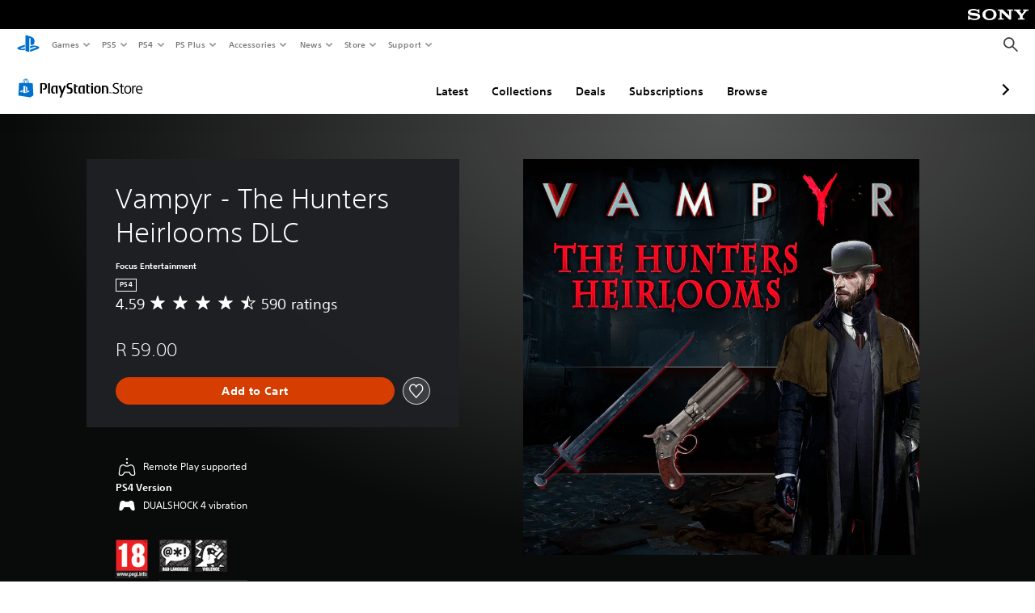

--- FILE ---
content_type: application/javascript
request_url: https://web-commerce-anywhere.playstation.com/bTRhBALcPzvU03C03bSgBVeU/V7r3SpNzbipfJm/BiFFdwE/Exxm/K2cLaU0B
body_size: 176459
content:
(function(){if(typeof Array.prototype.entries!=='function'){Object.defineProperty(Array.prototype,'entries',{value:function(){var index=0;const array=this;return {next:function(){if(index<array.length){return {value:[index,array[index++]],done:false};}else{return {done:true};}},[Symbol.iterator]:function(){return this;}};},writable:true,configurable:true});}}());(function(){UP();CwQ();function UP(){hz={};if(typeof window!==''+[][[]]){Uz=window;}else if(typeof global!==[]+[][[]]){Uz=global;}else{Uz=this;}}plQ();var xq=function(){return Uz["window"]["navigator"]["userAgent"]["replace"](/\\|"/g,'');};var kf=function(){return OC.apply(this,[Rp,arguments]);};var hC=function(zd,WF){return zd&WF;};var Kg=function BD(Ul,Y4){var bY=BD;var X4=YY(new Number(OP),TY);var tg=X4;X4.set(Ul);do{switch(tg+Ul){case Dz:{var m9=[PJ,sF,RX,xc,Lw,mn,A5];var Pf=m9[rI()[WI(Xg)].call(null,jl,Fc,XR,Sd)](rI()[WI(WD)].call(null,gd(gd(UX)),R4,cq,GY));var f5;return C4.pop(),f5=Pf,f5;}break;case D:{var d4=Y4[S8];C4.push(gY);var n4=d4[cY()[lJ(Hq)].apply(null,[p5,cm,kC])]||{};n4[cf()[X9(UD)].apply(null,[vn,Mn,Vf])]=cf()[X9(Xl)](Il,L4,Dc),delete n4[cf()[X9(57)].apply(null,[192,6,554])],d4[xg(typeof cY()[lJ(Tf)],Tn('',[][[]]))?cY()[lJ(jD)].call(null,Rn,lR,jl):cY()[lJ(Hq)](p5,cm,Nf)]=n4;Ul+=DA;C4.pop();}break;case QN:{return parseInt(...Y4);}break;case Zk:{RJ.Z1=qf[FY];OC.call(this,hK,[eS1_xor_2_memo_array_init()]);return '';}break;case vA:{var KY;return C4.pop(),KY=xw,KY;}break;case Cm:{var lc=Y4[S8];C4.push(Og);var nw=LD(OP,[Hl(typeof rI()[WI(vd)],'undefined')?rI()[WI(tj)](sU,Zj,Z0,wg):rI()[WI(C3)](gd({}),gd({}),Ov,QO),lc[UX]]);Ul+=rA;dv(Lb,lc)&&(nw[cf()[X9(Qv)](Wj,gd(gd(Lb)),JU)]=lc[Lb]),dv(HW,lc)&&(nw[cf()[X9(R3)].apply(null,[jl,UD,SM])]=lc[HW],nw[nr()[tO(UD)](RE,U0,Js,CE,sU)]=lc[HE]),this[Hl(typeof rI()[WI(Tt)],'undefined')?rI()[WI(DL)].call(null,gd(gd([])),r3,S7,cb):rI()[WI(C3)](kx,PM,bt,tE)][cf()[X9(K0)].call(null,mW,kO,pf)](nw);C4.pop();}break;case XP:{Ul+=mP;var b7;return C4.pop(),b7=Dr[F7],b7;}break;case R6:{Ul-=nS;C4.push(gh);var PJ=Uz[xg(typeof cY()[lJ(Y2)],Tn([],[][[]]))?cY()[lJ(jD)](XE,Mv,RE):cY()[lJ(K0)](OW,Ut,Mn)][Hl(typeof cf()[X9(Ub)],Tn('',[][[]]))?cf()[X9(tU)].apply(null,[QM,p5,dX]):cf()[X9(HE)](QO,Z2,D3)]||Uz[rI()[WI(FO)].apply(null,[gd(gd([])),rj,DW,gM])][cf()[X9(tU)](QM,gd(gd({})),dX)]?cY()[lJ(Lb)](ZO,z4,gd(gd({}))):z3()[lr(Uv)](bL,QR);var sF=Bh(Uz[cY()[lJ(K0)](OW,Ut,Ob)][rI()[WI(FO)](Mx,gd([]),DW,gM)][z3()[lr(Xh)](Tb,j3)][cf()[X9(sE)].apply(null,[q0,gd([]),Yd])](z3()[lr(IU)].apply(null,[p5,zf])),null)?cY()[lJ(Lb)](ZO,z4,Mn):z3()[lr(Uv)](bL,QR);var RX=Bh(typeof Uz[cf()[X9(B3)](jU,gj,QI)][z3()[lr(IU)].call(null,p5,zf)],Hl(typeof z3()[lr(Ub)],Tn('',[][[]]))?z3()[lr(kE)].call(null,n0,B0):z3()[lr(wb)].apply(null,[HM,tE]))&&Uz[cf()[X9(B3)](jU,Vh,QI)][z3()[lr(IU)].apply(null,[p5,zf])]?cY()[lJ(Lb)].apply(null,[ZO,z4,GM]):z3()[lr(Uv)].apply(null,[bL,QR]);var xc=Bh(typeof Uz[cY()[lJ(K0)].apply(null,[OW,Ut,gd(gd(UX))])][z3()[lr(IU)].apply(null,[p5,zf])],z3()[lr(kE)].apply(null,[n0,B0]))?cY()[lJ(Lb)].call(null,ZO,z4,B3):z3()[lr(Uv)](bL,QR);var Lw=Hl(typeof Uz[cY()[lJ(K0)](OW,Ut,DL)][rI()[WI(d0)].apply(null,[gd(UX),PM,Il,Yn])],z3()[lr(kE)](n0,B0))||Hl(typeof Uz[rI()[WI(FO)].call(null,KU,r3,DW,gM)][rI()[WI(d0)].apply(null,[s3,gd(gd(Lb)),Il,Yn])],z3()[lr(kE)](n0,B0))?cY()[lJ(Lb)](ZO,z4,Hq):z3()[lr(Uv)](bL,QR);var mn=Bh(Uz[cY()[lJ(K0)](OW,Ut,hv)][rI()[WI(FO)](kx,Ks,DW,gM)][z3()[lr(Xh)](Tb,j3)][Hl(typeof cf()[X9(hh)],Tn([],[][[]]))?cf()[X9(sE)](q0,gd({}),Yd):cf()[X9(HE)].apply(null,[l3,cq,Jv])](tt()[qt(ds)].apply(null,[ds,dx,jD,UU])),null)?cY()[lJ(Lb)](ZO,z4,w0):z3()[lr(Uv)].call(null,bL,QR);var A5=Bh(Uz[cY()[lJ(K0)](OW,Ut,gd(UX))][rI()[WI(FO)](fU,Bb,DW,gM)][z3()[lr(Xh)](Tb,j3)][cf()[X9(sE)].apply(null,[q0,GE,Yd])](Hl(typeof cf()[X9(UE)],'undefined')?cf()[X9(db)](O2,vj,Mc):cf()[X9(HE)](Nv,kO,zL)),null)?cY()[lJ(Lb)](ZO,z4,r3):z3()[lr(Uv)](bL,QR);}break;case rA:{Ul+=kB;if(Hl(k2,undefined)&&Hl(k2,null)&&bM(k2[rI()[WI(UX)](gd(Lb),ZO,WD,Bl)],UX)){try{var YL=C4.length;var Fh=gd({});var kL=Uz[z3()[lr(mW)](Ub,HY)](k2)[cf()[X9(Vh)](fs,wx,U5)](cf()[X9(KU)](Ob,Bb,Pv));if(bM(kL[rI()[WI(UX)].call(null,mW,gd([]),WD,Bl)],Uv)){xw=Uz[cf()[X9(hv)](WU,vd,Nw)](kL[Uv],hv);}}catch(Jt){C4.splice(Sx(YL,Lb),Infinity,Xx);}}}break;case I8:{var Dr=Y4[S8];var F7=Y4[YG];Ul+=XG;var TU=Y4[UK];C4.push(KO);Uz[cY()[lJ(hv)].apply(null,[qs,cc,Fc])][z3()[lr(FO)].call(null,WD,Kt)](Dr,F7,LD(OP,[cY()[lJ(kx)](G2,cC,qv),TU,z3()[lr(vn)].apply(null,[Mr,k3]),gd(UX),Hl(typeof cf()[X9(wb)],Tn('',[][[]]))?cf()[X9(kE)](GE,xU,CY):cf()[X9(HE)](tE,DE,hO),gd(UX),xg(typeof Th()[B2(M7)],Tn([],[][[]]))?Th()[B2(HE)](R4,Gx,hL,Gt,cx,Zj):Th()[B2(jD)](DW,Av,ME,U0,kx,gd([])),gd(UX)]));}break;case NN:{var k2=Y4[S8];C4.push(Xx);var xw;Ul+=xm;}break;case fz:{var xE=Y4[S8];C4.push(Pj);Ul+=qA;var Pb=LD(OP,[rI()[WI(tj)](hv,sE,Z0,Rc),xE[UX]]);dv(Lb,xE)&&(Pb[cf()[X9(Qv)].call(null,Wj,KU,mE)]=xE[Lb]),dv(HW,xE)&&(Pb[cf()[X9(R3)](jl,bW,KC)]=xE[HW],Pb[nr()[tO(UD)].apply(null,[GM,U0,JI,CE,gd(gd([]))])]=xE[HE]),this[rI()[WI(DL)](gd(gd([])),L4,S7,Xd)][xg(typeof cf()[X9(DE)],Tn('',[][[]]))?cf()[X9(HE)](Ht,rj,L4):cf()[X9(K0)].apply(null,[mW,S7,MF])](Pb);C4.pop();}break;case d6:{Ul+=O;return String(...Y4);}break;case lZ:{var Q2=Y4[S8];C4.push(Nt);Ul+=fQ;var dj=Q2[cY()[lJ(Hq)].call(null,p5,Mp,mW)]||{};dj[cf()[X9(UD)].apply(null,[vn,xU,Oj])]=cf()[X9(Xl)](Il,HW,JX),delete dj[cf()[X9(57)](192,gd({}),966)],Q2[xg(typeof cY()[lJ(GE)],Tn('',[][[]]))?cY()[lJ(jD)].call(null,LL,l2,Hq):cY()[lJ(Hq)](p5,Mp,cq)]=dj;C4.pop();}break;case HB:{C4.push(n3);var O3;return O3=[Uz[cf()[X9(B3)].call(null,jU,R4,AM)][Th()[B2(WD)](bW,jU,Ar,hv,Mr,Qv)]?Uz[cf()[X9(B3)](jU,tv,AM)][xg(typeof Th()[B2(U0)],Tn(xg(typeof cY()[lJ(HW)],'undefined')?cY()[lJ(jD)](St,xM,Qv):cY()[lJ(Uv)](nx,xK,gd(gd({}))),[][[]]))?Th()[B2(HE)](sU,Wb,gv,Tr,jl,xW):Th()[B2(WD)](gj,jU,Ar,hv,LU,Xg)]:cf()[X9(LM)](TM,gd([]),dE),Uz[cf()[X9(B3)](jU,GE,AM)][rI()[WI(YO)].call(null,gd(gd(UX)),jl,db,Ad)]?Uz[xg(typeof cf()[X9(mj)],Tn([],[][[]]))?cf()[X9(HE)].apply(null,[sr,WD,q2]):cf()[X9(B3)].call(null,jU,wW,AM)][xg(typeof rI()[WI(Y0)],'undefined')?rI()[WI(C3)](lh,NL,X2,Lv):rI()[WI(YO)].apply(null,[RE,C3,db,Ad])]:cf()[X9(LM)].call(null,TM,bW,dE),Uz[cf()[X9(B3)](jU,kE,AM)][cf()[X9(J3)].call(null,Y0,U0,gs)]?Uz[cf()[X9(B3)](jU,gd(gd({})),AM)][Hl(typeof cf()[X9(Fc)],Tn([],[][[]]))?cf()[X9(J3)](Y0,vd,gs):cf()[X9(HE)](L2,gd(UX),j0)]:cf()[X9(LM)](TM,K0,dE),Bh(typeof Uz[cf()[X9(B3)](jU,mW,AM)][z3()[lr(kO)](HW,qW)],z3()[lr(kE)](n0,vL))?Uz[Hl(typeof cf()[X9(M2)],Tn([],[][[]]))?cf()[X9(B3)].apply(null,[jU,pO,AM]):cf()[X9(HE)].call(null,IM,Mr,VW)][z3()[lr(kO)].call(null,HW,qW)][rI()[WI(UX)].apply(null,[gd({}),hv,WD,wf])]:T0(Lb)],C4.pop(),O3;}break;}}while(tg+Ul!=Pz);};var Fb=function(pU){return Uz["unescape"](Uz["encodeURIComponent"](pU));};var zU=function(jR,nU){return jR<<nU;};var Y3=function(){if(Uz["Date"]["now"]&&typeof Uz["Date"]["now"]()==='number'){return Uz["Date"]["now"]();}else{return +new (Uz["Date"])();}};var Pt=function(g3){return ~g3;};var N2=function(){Xr=["\x6c\x65\x6e\x67\x74\x68","\x41\x72\x72\x61\x79","\x63\x6f\x6e\x73\x74\x72\x75\x63\x74\x6f\x72","\x6e\x75\x6d\x62\x65\x72"];};var gd=function(Bt){return !Bt;};var zE=function(Ys){var Dh='';for(var IE=0;IE<Ys["length"];IE++){Dh+=Ys[IE]["toString"](16)["length"]===2?Ys[IE]["toString"](16):"0"["concat"](Ys[IE]["toString"](16));}return Dh;};var Jh=function(Pr){var Uh=1;var cU=[];var Nr=Uz["Math"]["sqrt"](Pr);while(Uh<=Nr&&cU["length"]<6){if(Pr%Uh===0){if(Pr/Uh===Uh){cU["push"](Uh);}else{cU["push"](Uh,Pr/Uh);}}Uh=Uh+1;}return cU;};var Gb=function(W2,UM){var J2=Uz["Math"]["round"](Uz["Math"]["random"]()*(UM-W2)+W2);return J2;};var pW=function(){return ["\x6c\x65\x6e\x67\x74\x68","\x41\x72\x72\x61\x79","\x63\x6f\x6e\x73\x74\x72\x75\x63\x74\x6f\x72","\x6e\x75\x6d\x62\x65\x72"];};var hj=function(){C4=(hz.sjs_se_global_subkey?hz.sjs_se_global_subkey.push(Ks):hz.sjs_se_global_subkey=[Ks])&&hz.sjs_se_global_subkey;};var d7=function(Mb){if(Mb===undefined||Mb==null){return 0;}var I3=Mb["replace"](/[\w\s]/gi,'');return I3["length"];};var qb=function(){return ["&\x07","","\nO",".","!\x000U}>;\v","190\x07R","G\f","X6)","\f26MS\':","K^\x07\b%\x07[:VK%,J","4-","pd\x07\n/","-\nY\x074U6W\\2-CS\f)=E%\x07`3\\I#","MS\':","WE3:/","\x07D2!","\nV","\x00",",\t\x07","PN2)\r\vKt4-n2<\t^`8=LF2","<Mo;:\x00u5$","\'PM\x3fG*!<J","7tSY#0","-\r<j_:","9","8TO%>",")\f<MX><:3\'Q\'","PR2;","4\x07<M","B","NO575\vS","\r^\x07,VI","6W^214\x07S\v","\n(V\b5\x07\nLZ\'0\t\vd\x00.\r","J_52",",\v","4&fl.0","\x3fKO&\f","j^%6","B2\x004\\","*MY","X2,\v\f\x00R","V371+VZ2-","[","\f","U42-~K::\v\n","([*%\x070VD","\x00\f","bO{:WB\fP%Y","#\x3fPM\"-","XF;","\x07Y","Z\x00","\x00*iX>)\v\x3fX.","EyL","6]O\x070\r*C","*.-I63CKT3A8J\n6\x00\bC\x00.","4!\b4\\E\"+",",J^2;","92\x07+",">1#R\x00(",";SO4+",")5XS",",W^%&","3:\t\nC\f%)\r=","7\\X\x006","3W^2-\r","Z1!\b)LF6+\f\x00=^\f\v308[F2;","-","\f<zD#","^I9","6\r,\\Y","\x07\v","%","FE\x00.\x00-PE9e[C)H","(","\rR%.1","T0","\n","+\x07#*",";","\'0\rE\r7","%\"1XD9:\'V","&\r","\v\n\\","$:\r5X\n:\x07CI,,\x00tPD","6tzjr\t8Te7\f","4x_#0X\x07","\r\nY3","E\f\b5\x07","X\b.\f<","=5uc-\v.[\f%","_","8]N%:\b","5P^","\'","V\b\v","T26=\\k#","","3*","2\x07+","U\b,\f","\"\b7]E ,[.\v^\b\\\x00 \\Xw\tF^\x07\\\f8TC47\n\x00\x00%\"\x07\x00+\x40","$\r","6","&*","0","!6","8(\x07X\b\b\f<}E:>\r*\nC\b","VRBFEQq","%0","<\r\r\nC","<\r","XZ\'\tX\x07","=0\r<iK.\fq\f4\x00<","+Tu$*\x07","\x0768ME%","P","G\b","=0\r<iK.\fX\x07",",2${f\r","\"2-\v\\D3:\t","4;<X8\f/7_K`i\v\r1{&>\tKE:6\b","C9/5N}W8JY 0\t\x07L6","VD;0\x07\vS","\fwg\f0&*4a,2:3no7","\x008^O","!:\x07","3={O6<\r","<M","T\nB&\r5","IK%,*\x00","1UY","%:\f","G\f$\nMK%+","JS:=",":_",",[^%:","\v","\x40\x00\v","$","}ZN4\x00\nQ3\x006IL\x3f)9\"T","fC9)\b\v","8S^fl8\fC","\bV(9:","","C\fz","s\f!\x00\r-h%0\f\v!,+","9\r\r^`]<M\n~`\f\x00R\x07\b=V]S\x3fGB5\x07h)yB*vDC20Y\b\b)yZE3:\'>57YI!\b",";0\n\x00","h\f","\f","4","OC$6\nC(>\\","\x07","D8-","JE%+","-p^22","3=",":B\x00+!\b4\\\n\x073CY","Z\f/\x07","\x00R",":\r\x00","\r\rKK44","-iK%>E","\tWZ\"+","\x076Z_$","\x00<Kk0:*\nC\b","fD>8\nE\f","6<\nr--","LK3",":\\F2-\x07Y","\v(5","C","R\v,","YfjK","[","\b\b\\","5\n7V]9"," ;\t","\x00\f<V_#m:\x00A\f","\v2","44-KC5*","-","\f\t[\f","\b!\x07",";VN.","\\>=A","&\b5OO%395LW","X\r\t#","3<XF\x073\viU&kf>) Y\f4X$7XH;:C>\x07BQ\tAq\nz=G","MO!","P","A","6\b-%","US\"g","I4XRz(\x07\rIKvB!","\\","\\O","]C$",">\nZI!\ryJ^6<CM\f\\%\r<\\N2;","\x00","yWO \r\n\x07RR|4I_#:]N0V\\!5\x40w","__","\r^1","t4\fOO9+","&V",">\fZ\x00\t-","8","PY\x07>\t\"Y,",")\x07-Z","TE-\b/\bV948PF6=","T![\x402<6<\'","9\f","E\f50VD","+","4-s!\b:Ji82\v\vD","\b7","\b","D","7","^pMFr|r>;K [5wa*ovp}-C;=-r[p\x3fR","%$5\\G21,c\b\f<","\'3\x07D=3","_\x07^S~",":0+\x07S\f","\bY\x00\t-","3:","-\x07Y"];};var Q3=function(rb,jM){return rb[At[HE]](jM);};var dO=function(){return OC.apply(this,[gP,arguments]);};var Uz;var pr=function(WW){return void WW;};var bM=function(Cv,Rt){return Cv>Rt;};var RJ=function(){return OC.apply(this,[MG,arguments]);};var H7=function(Jr,DM){return Jr<=DM;};var rW=function(sL){return +sL;};var X3=function ZW(BM,Sv){'use strict';var vx=ZW;switch(BM){case lS:{var vW=Sv[S8];C4.push(gO);if(xg(vW[cf()[X9(UD)].apply(null,[vn,kC,gv])],z3()[lr(M7)].call(null,Zj,zC))&&xg(vW[z3()[lr(L3)](IU,EL)],Hl(typeof cf()[X9(Mr)],Tn('',[][[]]))?cf()[X9(UD)](vn,K0,gv):cf()[X9(HE)](Xv,K0,Cs))&&xg(vW[Hl(typeof cY()[lJ(p5)],'undefined')?cY()[lJ(kE)](FO,df,kO):cY()[lJ(jD)](J3,B7,Z0)][xg(typeof cf()[X9(Nf)],Tn([],[][[]]))?cf()[X9(HE)].call(null,xr,ds,jr):cf()[X9(UD)](vn,gd({}),gv)],cf()[X9(Mr)](hv,vn,Z4))&&xg(vW[rI()[WI(Nf)].call(null,C3,Bx,Ox,qE)],Th()[B2(hv)].call(null,L4,vb,EL,U0,gj,s3))){vW[Hl(typeof cY()[lJ(T3)],'undefined')?cY()[lJ(kE)].call(null,FO,df,kO):cY()[lJ(jD)](Xl,WL,GE)][Th()[B2(kx)](ZO,Ox,YE,vn,kv,tv)](new (Uz[Hl(typeof cf()[X9(kx)],'undefined')?cf()[X9(Nf)].call(null,x2,mW,Rb):cf()[X9(HE)](X0,gd(UX),gv)])(cY()[lJ(xU)](Vh,AM,fU),LD(OP,[cf()[X9(M7)].apply(null,[lO,vd,Zv]),gd(S8),cY()[lJ(T3)].call(null,Fc,zv,R4),gd([]),xg(typeof rI()[WI(K0)],Tn([],[][[]]))?rI()[WI(C3)].apply(null,[gd(gd({})),kx,g0,fj]):rI()[WI(M7)].apply(null,[gd(UX),jl,Tx,lW]),gd(gd({}))])));}C4.pop();}break;case gp:{var A7=Sv[S8];C4.push(jj);A7[tt()[qt(C3)](Z2,kr,K0,GY)](function(vW){return ZW.apply(this,[lS,arguments]);});C4.pop();}break;case vF:{var nt=function(V3){C4.push(Dj);if(Is[cf()[X9(S7)](RE,Nf,B7)](V3)){var K2;return K2=Is[z3()[lr(p5)](lh,fL)](V3),C4.pop(),K2;}var HL=new (Uz[rI()[WI(Mr)].apply(null,[vd,UD,Qb,xK])])(function(A7){return ZW.apply(this,[gp,arguments]);});HL[nr()[tO(jD)](XR,K0,HO,mh,gd(gd([])))](V3,LD(OP,[z3()[lr(M7)](Zj,VY),gd(gd({})),rI()[WI(L3)](vd,xU,kO,Et),gd(gd([])),z3()[lr(cx)](vd,kI),[cf()[X9(UD)](vn,DW,Zx)]]));Is[rI()[WI(hv)].call(null,pO,T3,n0,Ux)](V3,HL);var U7;return C4.pop(),U7=HL,U7;};var s7=function(JM){C4.push(Mj);var ct=Is[z3()[lr(p5)](lh,EX)](JM);if(ct){ct[cY()[lJ(S7)](S3,v9,Lb)]();Is[cf()[X9(L3)](U2,gd(gd({})),WJ)](JM);}C4.pop();};var vR=function(){C4.push(UD);var ZU=Uz[rI()[WI(FO)].call(null,sU,R4,DW,BU)][nr()[tO(U0)].call(null,fU,kE,mj,KE,S7)](cf()[X9(cx)](Cb,L4,Yx));ZU[tt()[qt(C3)].call(null,xU,kr,K0,Ex)](function(pv){nt(pv);});C4.pop();};C4.push(Jb);var Is=new (Uz[cY()[lJ(p5)](Ib,hE,gd(gd({})))])();if(xg(Uz[rI()[WI(FO)].apply(null,[RM,S7,DW,E2])][xg(typeof rI()[WI(cx)],Tn('',[][[]]))?rI()[WI(C3)].call(null,kE,WD,L7,b0):rI()[WI(cx)].apply(null,[gd([]),hv,r3,wd])],cY()[lJ(UD)].call(null,xb,BI,bW))){Uz[rI()[WI(FO)](vj,Fc,DW,E2)][cY()[lJ(Mr)].apply(null,[n0,dw,UX])](xg(typeof Th()[B2(hv)],Tn(Hl(typeof cY()[lJ(HW)],'undefined')?cY()[lJ(Uv)](nx,DF,xW):cY()[lJ(jD)](qr,dr,xW),[][[]]))?Th()[B2(HE)](ZO,Hb,gY,dW,Vh,kv):Th()[B2(FO)](hv,vn,Yh,kE,DE,Nf),function(){vR();});}else{vR();}var n7=new (Uz[rI()[WI(Mr)](L3,Fc,Qb,Cf)])(function(Ps){C4.push(UE);Ps[tt()[qt(C3)](s3,kr,K0,E7)](function(Ss){C4.push(A0);Ss[Hl(typeof tt()[qt(hv)],'undefined')?tt()[qt(jD)](jl,DL,hv,Ux):tt()[qt(K0)](Wh,lh,fE,p5)][tt()[qt(C3)](DL,kr,K0,Lv)](function(bE){C4.push(rt);if(xg(bE[cf()[X9(R4)].call(null,p5,xW,Qt)],Uz[cf()[X9(rE)].call(null,B3,gd(gd(Lb)),Vt)][z3()[lr(R4)](kC,Rr)])){if(xg(bE[nr()[tO(sU)](Vh,K0,CM,LW,Qv)],cf()[X9(Z0)](kx,Nf,BO))&&xg(bE[Hl(typeof cf()[X9(M7)],Tn('',[][[]]))?cf()[X9(UD)](vn,C3,Yj):cf()[X9(HE)](Hr,Hq,Cs)],Th()[B2(hv)](FO,vb,Hj,U0,wx,kE))){nt(bE);}else{var Ft=bE[nr()[tO(U0)].apply(null,[RU,kE,OL,KE,fU])]&&bE[nr()[tO(U0)].call(null,lh,kE,OL,KE,w2)](cf()[X9(cx)].call(null,Cb,bW,Lj));if(Ft){Ft[xg(typeof tt()[qt(C3)],Tn(xg(typeof cY()[lJ(hv)],'undefined')?cY()[lJ(jD)].call(null,Mn,WL,HW):cY()[lJ(Uv)](nx,UW,ps),[][[]]))?tt()[qt(K0)].apply(null,[B3,bO,mj,rU]):tt()[qt(C3)](B3,kr,K0,Tt)](function(ft){C4.push(H2);if(gd(Is[cf()[X9(S7)].apply(null,[RE,rE,JE])](ft))){nt(ft);}C4.pop();});}}}C4.pop();});Ss[cY()[lJ(Nf)](Ir,cc,FO)][tt()[qt(C3)].call(null,cx,kr,K0,Lv)](function(qM){C4.push(KL);if(xg(qM[cf()[X9(R4)](p5,pO,hg)],Uz[Hl(typeof cf()[X9(rE)],'undefined')?cf()[X9(rE)].call(null,B3,RM,TF):cf()[X9(HE)](GM,RU,c7)][xg(typeof z3()[lr(Mr)],Tn('',[][[]]))?z3()[lr(wb)].call(null,DW,xh):z3()[lr(R4)].call(null,kC,Cj)])){if(xg(qM[nr()[tO(sU)].apply(null,[Vh,K0,OU,LW,Lb])],Hl(typeof cf()[X9(HE)],Tn('',[][[]]))?cf()[X9(Z0)](kx,gd(gd(UX)),Vj):cf()[X9(HE)].apply(null,[jW,K0,mO]))&&Is[cf()[X9(S7)](RE,sE,CO)](qM)){s7(qM);}else{var p0=qM[nr()[tO(U0)].apply(null,[UX,kE,Ns,KE,Xl])]&&qM[nr()[tO(U0)].call(null,cq,kE,Ns,KE,jl)](Hl(typeof cf()[X9(UX)],'undefined')?cf()[X9(cx)](Cb,rE,Zh):cf()[X9(HE)].apply(null,[nh,M7,lh]));if(p0){p0[tt()[qt(C3)].apply(null,[Lb,kr,K0,sR])](function(QU){C4.push(P7);if(Is[cf()[X9(S7)].apply(null,[RE,T3,nn])](QU)){s7(QU);}C4.pop();});}}}C4.pop();});C4.pop();});C4.pop();});n7[nr()[tO(jD)](tv,K0,vM,mh,r2)](Uz[rI()[WI(FO)](Z0,kr,DW,E2)],LD(OP,[Hl(typeof rI()[WI(L3)],Tn('',[][[]]))?rI()[WI(R4)](Bb,R3,MO,D7):rI()[WI(C3)](pO,Qx,Eh,VL),gd(S8),cf()[X9(Xg)](Rh,kv,mA),gd(S8)]));C4.pop();}break;case n8:{var px=Sv[S8];var WM;C4.push(fM);return WM=px&&N0(tt()[qt(HW)](Qv,Gj,U0,Nj),typeof Uz[cf()[X9(kx)](UX,gd(gd([])),Br)])&&xg(px[rI()[WI(sU)](XR,Ks,R3,b0)],Uz[cf()[X9(kx)](UX,vj,Br)])&&Hl(px,Uz[cf()[X9(kx)](UX,gd(gd({})),Br)][Hl(typeof cf()[X9(RU)],Tn('',[][[]]))?cf()[X9(U0)](U0,gd([]),CO):cf()[X9(HE)](QW,WD,mr)])?cf()[X9(w0)](vt,Mr,tW):typeof px,C4.pop(),WM;}break;case OP:{var Rx=Sv[S8];return typeof Rx;}break;case xm:{var WR=Sv[S8];var lM=Sv[YG];var mL=Sv[UK];C4.push(zj);WR[lM]=mL[cY()[lJ(kx)].apply(null,[G2,H4,qv])];C4.pop();}break;case H1:{var Sb=Sv[S8];var Zb=Sv[YG];var mv=Sv[UK];return Sb[Zb]=mv;}break;case O6:{var LE=Sv[S8];var IO=Sv[YG];var tb=Sv[UK];C4.push(Qj);try{var SO=C4.length;var nL=gd([]);var AL;return AL=LD(OP,[Hl(typeof cf()[X9(cx)],Tn('',[][[]]))?cf()[X9(UD)].apply(null,[vn,Z2,S2]):cf()[X9(HE)](P0,IU,Ab),cf()[X9(Xl)].call(null,Il,fs,m4),Hl(typeof cf()[X9(K0)],Tn('',[][[]]))?cf()[X9(r3)](bL,vd,R0):cf()[X9(HE)](ms,C3,J0),LE.call(IO,tb)]),C4.pop(),AL;}catch(T7){C4.splice(Sx(SO,Lb),Infinity,Qj);var hx;return hx=LD(OP,[cf()[X9(UD)].call(null,vn,gd(gd(Lb)),S2),cY()[lJ(kC)](bL,BI,s3),xg(typeof cf()[X9(L3)],Tn('',[][[]]))?cf()[X9(HE)].call(null,Dt,gd(gd([])),UD):cf()[X9(r3)].call(null,bL,kC,R0),T7]),C4.pop(),hx;}C4.pop();}break;case KG:{return this;}break;case S8:{var nM=Sv[S8];var XU;C4.push(E3);return XU=LD(OP,[xg(typeof rI()[WI(Mr)],'undefined')?rI()[WI(C3)](gd(Lb),ds,L3,sM):rI()[WI(GE)](rj,ds,m2,B4),nM]),C4.pop(),XU;}break;case jB:{return this;}break;case qz:{return this;}break;case l6:{C4.push(Rb);var nb;return nb=cY()[lJ(R3)].apply(null,[sE,bC,Nf]),C4.pop(),nb;}break;case PB:{var R2=Sv[S8];C4.push(JO);var RO=Uz[cY()[lJ(hv)](qs,Hr,kx)](R2);var Ds=[];for(var Q0 in RO)Ds[cf()[X9(K0)](mW,UD,Ij)](Q0);Ds[nr()[tO(Nf)].call(null,LU,K0,bh,bj,kr)]();var f2;return f2=function tR(){C4.push(zW);for(;Ds[rI()[WI(UX)](L3,R4,WD,wD)];){var c3=Ds[cf()[X9(RM)](jD,T3,lv)]();if(dv(c3,RO)){var cL;return tR[xg(typeof cY()[lJ(Vh)],Tn([],[][[]]))?cY()[lJ(jD)].call(null,QE,FE,tj):cY()[lJ(kx)](G2,Bj,qv)]=c3,tR[tt()[qt(p5)].call(null,Xg,It,C3,PW)]=gd(Lb),C4.pop(),cL=tR,cL;}}tR[tt()[qt(p5)](RU,It,C3,PW)]=gd(hz[cf()[X9(TL)].apply(null,[St,PM,lW])]());var Zt;return C4.pop(),Zt=tR,Zt;},C4.pop(),f2;}break;case Hp:{C4.push(nO);this[tt()[qt(p5)](R4,It,C3,P2)]=gd(UX);var Oh=this[xg(typeof rI()[WI(TL)],'undefined')?rI()[WI(C3)](IU,jD,FW,U0):rI()[WI(DL)].call(null,DE,RU,S7,Mt)][UX][cY()[lJ(Hq)].call(null,p5,CK,RM)];if(xg(cY()[lJ(kC)](bL,WJ,gd(gd(UX))),Oh[xg(typeof cf()[X9(sU)],'undefined')?cf()[X9(HE)](vO,vj,zM):cf()[X9(UD)](vn,jD,vr)]))throw Oh[cf()[X9(r3)].apply(null,[bL,UD,z2])];var Mh;return Mh=this[z3()[lr(rt)].apply(null,[UE,Dl])],C4.pop(),Mh;}break;case LF:{var xL=Sv[S8];C4.push(G0);var OR;return OR=xL&&N0(tt()[qt(HW)](LU,Gj,U0,G7),typeof Uz[xg(typeof cf()[X9(rE)],Tn([],[][[]]))?cf()[X9(HE)].call(null,WL,DW,CE):cf()[X9(kx)].call(null,UX,M7,Fq)])&&xg(xL[rI()[WI(sU)](kE,mW,R3,z4)],Uz[cf()[X9(kx)].call(null,UX,gd(gd({})),Fq)])&&Hl(xL,Uz[xg(typeof cf()[X9(wb)],Tn('',[][[]]))?cf()[X9(HE)].call(null,gs,ps,z0):cf()[X9(kx)](UX,Xl,Fq)][cf()[X9(U0)](U0,xt,FK)])?cf()[X9(w0)](vt,IU,k0):typeof xL,C4.pop(),OR;}break;case qG:{var EO=Sv[S8];return typeof EO;}break;case BN:{var IL=Sv[S8];var hW;C4.push(P3);return hW=IL&&N0(tt()[qt(HW)].apply(null,[S7,Gj,U0,Wv]),typeof Uz[cf()[X9(kx)].call(null,UX,kv,Zw)])&&xg(IL[rI()[WI(sU)](jD,gd(UX),R3,jc)],Uz[cf()[X9(kx)](UX,Bb,Zw)])&&Hl(IL,Uz[cf()[X9(kx)](UX,ps,Zw)][cf()[X9(U0)](U0,UX,wg)])?cf()[X9(w0)].call(null,vt,gd(gd({})),fW):typeof IL,C4.pop(),hW;}break;case Dp:{var Kx=Sv[S8];return typeof Kx;}break;case YP:{var BW=Sv[S8];var cv;C4.push(Rv);return cv=BW&&N0(tt()[qt(HW)](ps,Gj,U0,Ar),typeof Uz[cf()[X9(kx)].apply(null,[UX,Z2,FK])])&&xg(BW[rI()[WI(sU)](Bx,gd(gd({})),R3,qh)],Uz[cf()[X9(kx)].call(null,UX,sU,FK)])&&Hl(BW,Uz[cf()[X9(kx)].apply(null,[UX,gd(gd(Lb)),FK])][cf()[X9(U0)](U0,kE,m7)])?cf()[X9(w0)].call(null,vt,Mx,J0):typeof BW,C4.pop(),cv;}break;case mp:{var xx=Sv[S8];return typeof xx;}break;case qp:{var wL=Sv[S8];C4.push(q7);var ZE;return ZE=wL&&N0(tt()[qt(HW)].call(null,cq,Gj,U0,dl),typeof Uz[Hl(typeof cf()[X9(DE)],Tn('',[][[]]))?cf()[X9(kx)].apply(null,[UX,gd({}),v5]):cf()[X9(HE)](Vh,xW,Q7)])&&xg(wL[rI()[WI(sU)](gd(gd(Lb)),C3,R3,CY)],Uz[cf()[X9(kx)](UX,gd(gd({})),v5)])&&Hl(wL,Uz[cf()[X9(kx)].apply(null,[UX,LU,v5])][cf()[X9(U0)](U0,Ks,ND)])?cf()[X9(w0)](vt,Wh,Pg):typeof wL,C4.pop(),ZE;}break;case VB:{var st=Sv[S8];return typeof st;}break;case nS:{var gb=Sv[S8];var zs=Sv[YG];var dM=Sv[UK];C4.push(lx);gb[zs]=dM[cY()[lJ(kx)].call(null,G2,C9,gd([]))];C4.pop();}break;}};var gx=function(bx,V2){return bx>>>V2|bx<<32-V2;};var VR=function(){return ["\x61\x70\x70\x6c\x79","\x66\x72\x6f\x6d\x43\x68\x61\x72\x43\x6f\x64\x65","\x53\x74\x72\x69\x6e\x67","\x63\x68\x61\x72\x43\x6f\x64\x65\x41\x74"];};var Qh=function(g2){var Lr=g2[0]-g2[1];var wj=g2[2]-g2[3];var wh=g2[4]-g2[5];var gW=Uz["Math"]["sqrt"](Lr*Lr+wj*wj+wh*wh);return Uz["Math"]["floor"](gW);};var rM=function(VE){try{if(VE!=null&&!Uz["isNaN"](VE)){var Wt=Uz["parseFloat"](VE);if(!Uz["isNaN"](Wt)){return Wt["toFixed"](2);}}}catch(N3){}return -1;};var GO=function(jt,LO){return jt>>LO;};var vE=function(zx,Vr){return zx|Vr;};var H3=function(OM,cE){return OM*cE;};var ML=function(fv){return Uz["Math"]["floor"](Uz["Math"]["random"]()*fv["length"]);};var wM=function(sb,lE){return sb>>>lE;};var lL=function(f0,jb){return f0>=jb;};var kM=function(TR,j7){return TR/j7;};var kt=function(){var ls;if(typeof Uz["window"]["XMLHttpRequest"]!=='undefined'){ls=new (Uz["window"]["XMLHttpRequest"])();}else if(typeof Uz["window"]["XDomainRequest"]!=='undefined'){ls=new (Uz["window"]["XDomainRequest"])();ls["onload"]=function(){this["readyState"]=4;if(this["onreadystatechange"] instanceof Uz["Function"])this["onreadystatechange"]();};}else{ls=new (Uz["window"]["ActiveXObject"])('Microsoft.XMLHTTP');}if(typeof ls["withCredentials"]!=='undefined'){ls["withCredentials"]=true;}return ls;};var PU=function MM(XW,th){'use strict';var sO=MM;switch(XW){case Vk:{C4.push(VO);var t7=z3()[lr(Mx)](tj,Gf);try{var Xt=C4.length;var NE=gd([]);if(Uz[cf()[X9(B3)](jU,qv,kh)][xg(typeof z3()[lr(L0)],'undefined')?z3()[lr(wb)].call(null,It,M3):z3()[lr(kO)](HW,lv)]&&Uz[cf()[X9(B3)].call(null,jU,rj,kh)][z3()[lr(kO)](HW,lv)][UX]){var sj=xg(Uz[cf()[X9(B3)](jU,gj,kh)][z3()[lr(kO)](HW,lv)][cY()[lJ(G2)].apply(null,[vj,fY,B3])](R7[Zj]),Uz[cf()[X9(B3)](jU,rt,kh)][z3()[lr(kO)].call(null,HW,lv)][UX]);var dh=sj?cY()[lJ(Lb)](ZO,F0,gd(UX)):z3()[lr(Uv)].apply(null,[bL,Of]);var Kv;return C4.pop(),Kv=dh,Kv;}else{var CW;return C4.pop(),CW=t7,CW;}}catch(kW){C4.splice(Sx(Xt,Lb),Infinity,VO);var vh;return C4.pop(),vh=t7,vh;}C4.pop();}break;case JZ:{C4.push(Zs);try{var Nx=C4.length;var Ur=gd(gd(S8));var cr=UX;var KW=Uz[cY()[lJ(hv)](qs,Uj,xt)][z3()[lr(U3)](St,dY)](Uz[xg(typeof cY()[lJ(C3)],Tn([],[][[]]))?cY()[lJ(jD)](Nt,M2,kr):cY()[lJ(xb)](L4,AI,gd(UX))][cf()[X9(U0)](U0,Mn,C2)],cY()[lJ(L0)].call(null,DW,ws,gd(gd(Lb))));if(KW){cr++;gd(gd(KW[z3()[lr(p5)].call(null,lh,GW)]))&&bM(KW[z3()[lr(p5)].apply(null,[lh,GW])][cY()[lJ(DW)].apply(null,[kO,Wd,Qv])]()[tt()[qt(LU)].apply(null,[R3,sW,K0,w3])](rI()[WI(xb)].call(null,Vh,gd(gd([])),gj,Fr)),T0(Lb))&&cr++;}var Dx=cr[xg(typeof cY()[lJ(Mx)],Tn('',[][[]]))?cY()[lJ(jD)](xj,r7,gd(UX)):cY()[lJ(DW)](kO,Wd,gd(gd({})))]();var jx;return C4.pop(),jx=Dx,jx;}catch(ER){C4.splice(Sx(Nx,Lb),Infinity,Zs);var Bv;return Bv=z3()[lr(Mx)].call(null,tj,rX),C4.pop(),Bv;}C4.pop();}break;case Yz:{C4.push(ph);if(Uz[cY()[lJ(K0)].apply(null,[OW,JP,Hq])][xg(typeof cf()[X9(jU)],Tn([],[][[]]))?cf()[X9(HE)](pO,gd({}),FM):cf()[X9(Xb)](Mx,gd({}),WS)]){if(Uz[cY()[lJ(hv)](qs,M5,gd(gd([])))][z3()[lr(U3)](St,Vd)](Uz[cY()[lJ(K0)](OW,JP,S7)][xg(typeof cf()[X9(Z2)],'undefined')?cf()[X9(HE)](Qb,Vh,EE):cf()[X9(Xb)].apply(null,[Mx,kv,WS])][xg(typeof cf()[X9(GM)],'undefined')?cf()[X9(HE)](qv,PM,It):cf()[X9(U0)](U0,gd(gd({})),Lf)],cY()[lJ(UD)](xb,dA,pO))){var V0;return V0=cY()[lJ(Lb)](ZO,UY,r3),C4.pop(),V0;}var p2;return p2=rI()[WI(Ks)](gd(gd([])),gd(gd({})),Ub,zg),C4.pop(),p2;}var sh;return sh=Hl(typeof z3()[lr(IU)],Tn([],[][[]]))?z3()[lr(Mx)].apply(null,[tj,v5]):z3()[lr(wb)].call(null,Yt,Lt),C4.pop(),sh;}break;case rS:{var hr;C4.push(E0);return hr=gd(dv(cf()[X9(U0)](U0,gd({}),pq),Uz[cY()[lJ(K0)](OW,W4,tj)][nr()[tO(Mn)].call(null,Xl,jD,mE,lj,fs)][cY()[lJ(H2)].apply(null,[xW,NC,T3])][rI()[WI(L0)].apply(null,[fs,IU,nj,zn])])||dv(cf()[X9(U0)](U0,T3,pq),Uz[cY()[lJ(K0)](OW,W4,Nf)][nr()[tO(Mn)](jl,jD,mE,lj,sE)][cY()[lJ(H2)](xW,NC,XR)][z3()[lr(OW)](Ct,pg)])),C4.pop(),hr;}break;case QA:{C4.push(Kb);try{var Ej=C4.length;var Px=gd([]);var Nb=new (Uz[cY()[lJ(K0)].apply(null,[OW,vM,Zj])][nr()[tO(Mn)].call(null,kv,jD,VL,lj,gd(UX))][cY()[lJ(H2)].apply(null,[xW,f7,ZO])][rI()[WI(L0)].call(null,tv,gj,nj,fr)])();var W0=new (Uz[cY()[lJ(K0)](OW,vM,gd(gd([])))][nr()[tO(Mn)].apply(null,[gj,jD,VL,lj,Lb])][cY()[lJ(H2)](xW,f7,gd(gd({})))][z3()[lr(OW)].call(null,Ct,C7)])();var tL;return C4.pop(),tL=gd({}),tL;}catch(Gr){C4.splice(Sx(Ej,Lb),Infinity,Kb);var Z7;return Z7=xg(Gr[rI()[WI(sU)].apply(null,[kC,DL,R3,pJ])][xg(typeof z3()[lr(Mn)],Tn('',[][[]]))?z3()[lr(wb)](gr,Yt):z3()[lr(Mr)].call(null,fU,UL)],cY()[lJ(vn)](jl,TO,rt)),C4.pop(),Z7;}C4.pop();}break;case vF:{C4.push(Et);if(gd(Uz[xg(typeof cY()[lJ(tv)],Tn('',[][[]]))?cY()[lJ(jD)](Yr,tM,gd(gd(Lb))):cY()[lJ(K0)](OW,Jj,jl)][z3()[lr(x0)].call(null,Er,V4)])){var Hh=xg(typeof Uz[cY()[lJ(K0)].call(null,OW,Jj,gd(gd(Lb)))][rI()[WI(UE)](pO,rt,Wj,PE)],z3()[lr(kE)](n0,GL))?cY()[lJ(Lb)](ZO,sq,M7):rI()[WI(Ks)].apply(null,[NL,gd([]),Ub,OD]);var nv;return C4.pop(),nv=Hh,nv;}var ks;return ks=z3()[lr(Mx)](tj,V5),C4.pop(),ks;}break;case MG:{C4.push(Kr);var zt=cY()[lJ(FO)].call(null,U3,YI,sU);var n2=gd(YG);try{var IW=C4.length;var bv=gd(YG);var hR=UX;try{var pt=Uz[xg(typeof z3()[lr(S7)],Tn([],[][[]]))?z3()[lr(wb)](SL,zr):z3()[lr(dL)].apply(null,[s3,KX])][cf()[X9(U0)](U0,xt,lI)][cY()[lJ(DW)](kO,f4,WD)];Uz[cY()[lJ(hv)].apply(null,[qs,Wq,DL])][z3()[lr(S7)].call(null,Gj,j9)](pt)[xg(typeof cY()[lJ(DW)],'undefined')?cY()[lJ(jD)](l2,Dv,Mx):cY()[lJ(DW)](kO,f4,kE)]();}catch(kb){C4.splice(Sx(IW,Lb),Infinity,Kr);if(kb[cf()[X9(Cb)].call(null,xv,xU,z5)]&&xg(typeof kb[cf()[X9(Cb)].call(null,xv,Z0,z5)],Th()[B2(Lb)](Qx,JE,YW,jD,wx,RM))){kb[cf()[X9(Cb)].apply(null,[xv,pO,z5])][cf()[X9(Vh)](fs,S7,D4)](cY()[lJ(UE)](jU,x9,sE))[Hl(typeof tt()[qt(sU)],Tn(cY()[lJ(Uv)](nx,q1,gd(gd(UX))),[][[]]))?tt()[qt(C3)](TL,kr,K0,j2):tt()[qt(K0)](kE,Wb,MU,OL)](function(gE){C4.push(M0);if(gE[Th()[B2(GE)](Zj,W3,Ix,U0,Qv,UX)](rI()[WI(BU)](gd(gd([])),kx,Tb,C8))){n2=gd(gd({}));}if(gE[Th()[B2(GE)].call(null,pO,W3,Ix,U0,fs,fU)](cf()[X9(OW)](Ib,rt,W7))){hR++;}C4.pop();});}}zt=xg(hR,C3)||n2?xg(typeof cY()[lJ(AE)],Tn('',[][[]]))?cY()[lJ(jD)](vv,xW,Mr):cY()[lJ(Lb)].call(null,ZO,IC,Wh):z3()[lr(Uv)](bL,z9);}catch(J7){C4.splice(Sx(IW,Lb),Infinity,Kr);zt=rI()[WI(wx)](M7,vd,M7,Cw);}var c2;return C4.pop(),c2=zt,c2;}break;case YK:{C4.push(UL);var fh=z3()[lr(Mx)].apply(null,[tj,QC]);try{var cj=C4.length;var UR=gd(YG);fh=Hl(typeof Uz[Hl(typeof cY()[lJ(Xl)],Tn([],[][[]]))?cY()[lJ(jU)](wU,A3,kO):cY()[lJ(jD)](bR,K3,gj)],z3()[lr(kE)].call(null,n0,EU))?cY()[lJ(Lb)](ZO,PC,WD):xg(typeof z3()[lr(dL)],'undefined')?z3()[lr(wb)](YU,Ij):z3()[lr(Uv)](bL,Ln);}catch(Ph){C4.splice(Sx(cj,Lb),Infinity,UL);fh=rI()[WI(wx)].apply(null,[L4,kr,M7,bX]);}var gt;return C4.pop(),gt=fh,gt;}break;case CG:{C4.push(rx);var V7=z3()[lr(Mx)](tj,wg);try{var lt=C4.length;var O7=gd({});V7=Uz[z3()[lr(vb)](Wh,YJ)][cf()[X9(U0)](U0,w0,Gn)][cf()[X9(vn)](GM,gd([]),GC)](cf()[X9(x0)].call(null,DL,tj,An))?cY()[lJ(Lb)](ZO,Zd,K0):z3()[lr(Uv)].apply(null,[bL,hd]);}catch(tx){C4.splice(Sx(lt,Lb),Infinity,rx);V7=rI()[WI(wx)](UX,gd(gd(Lb)),M7,v9);}var PO;return C4.pop(),PO=V7,PO;}break;case AS:{C4.push(VU);var Sh=z3()[lr(Mx)](tj,OY);try{var X7=C4.length;var XM=gd({});Sh=Hl(typeof Uz[tt()[qt(pO)](S7,Sd,FO,Gs)],z3()[lr(kE)](n0,Eb))?cY()[lJ(Lb)](ZO,lY,C3):xg(typeof z3()[lr(Hq)],Tn([],[][[]]))?z3()[lr(wb)](Hx,MR):z3()[lr(Uv)](bL,Un);}catch(I0){C4.splice(Sx(X7,Lb),Infinity,VU);Sh=rI()[WI(wx)](vj,gd([]),M7,Fg);}var VM;return C4.pop(),VM=Sh,VM;}break;case YN:{C4.push(Vv);var N7=dv(rI()[WI(jU)](R4,rj,wb,fl),Uz[cY()[lJ(K0)](OW,tI,tj)])||bM(Uz[cf()[X9(B3)].apply(null,[jU,GE,NX])][rI()[WI(HU)].call(null,Mx,Wh,T3,N6)],UX)||bM(Uz[cf()[X9(B3)].apply(null,[jU,M7,NX])][z3()[lr(JW)](dL,KD)],UX);var SE=Uz[cY()[lJ(K0)].apply(null,[OW,tI,Xl])][rI()[WI(TW)](DL,lh,UX,tP)](cf()[X9(dL)].apply(null,[sU,gd(gd(UX)),Wq]))[rI()[WI(U3)](kC,Hq,It,pM)];var Rj=Uz[xg(typeof cY()[lJ(sU)],Tn('',[][[]]))?cY()[lJ(jD)](rU,sv,wb):cY()[lJ(K0)](OW,tI,wx)][rI()[WI(TW)](Hq,tj,UX,tP)](Hl(typeof cf()[X9(HW)],Tn([],[][[]]))?cf()[X9(vb)](Fv,B3,jq):cf()[X9(HE)](Hq,Qx,Wr))[xg(typeof rI()[WI(Qb)],Tn([],[][[]]))?rI()[WI(C3)](Bx,vd,Ih,Hb):rI()[WI(U3)](fs,KU,It,pM)];var Hs=Uz[cY()[lJ(K0)](OW,tI,B3)][rI()[WI(TW)].call(null,gd(gd(Lb)),ds,UX,tP)](cf()[X9(JW)](qv,Lb,B5))[rI()[WI(U3)](GE,T3,It,pM)];var Qr;return Qr=cY()[lJ(Uv)].call(null,nx,MC,tj)[cf()[X9(Mn)](xb,gd(gd({})),Or)](N7?Hl(typeof cY()[lJ(Mx)],Tn('',[][[]]))?cY()[lJ(Lb)](ZO,rJ,KU):cY()[lJ(jD)](qL,rv,kv):z3()[lr(Uv)].apply(null,[bL,PR]),rI()[WI(WD)](jD,jD,cq,hJ))[cf()[X9(Mn)](xb,kv,Or)](SE?cY()[lJ(Lb)].apply(null,[ZO,rJ,rt]):z3()[lr(Uv)].apply(null,[bL,PR]),rI()[WI(WD)](jl,kx,cq,hJ))[cf()[X9(Mn)].apply(null,[xb,kC,Or])](Rj?cY()[lJ(Lb)].apply(null,[ZO,rJ,RM]):Hl(typeof z3()[lr(LU)],Tn([],[][[]]))?z3()[lr(Uv)](bL,PR):z3()[lr(wb)](qL,jv),rI()[WI(WD)].call(null,Mr,HE,cq,hJ))[cf()[X9(Mn)].call(null,xb,B3,Or)](Hs?cY()[lJ(Lb)](ZO,rJ,DL):Hl(typeof z3()[lr(UD)],'undefined')?z3()[lr(Uv)](bL,PR):z3()[lr(wb)].call(null,Tv,Kr)),C4.pop(),Qr;}break;case Dz:{C4.push(jL);try{var Ot=C4.length;var Lx=gd(YG);var Iv=UX;var Wx=Uz[cY()[lJ(hv)](qs,Wd,gd(UX))][Hl(typeof z3()[lr(mW)],Tn('',[][[]]))?z3()[lr(U3)](St,dk):z3()[lr(wb)](fx,fU)](Uz[rI()[WI(FO)](p5,GM,DW,wr)],xg(typeof Th()[B2(RU)],Tn([],[][[]]))?Th()[B2(HE)](Xg,Bb,b3,wU,Qv,gd({})):Th()[B2(kr)](Hq,F2,f7,vn,gd(Lb),cx));if(Wx){Iv++;if(Wx[xg(typeof cY()[lJ(s3)],Tn('',[][[]]))?cY()[lJ(jD)].apply(null,[L0,WO,Xl]):cY()[lJ(kx)](G2,Gc,jD)]){Wx=Wx[cY()[lJ(kx)](G2,Gc,Wh)];Iv+=Tn(zU(Wx[rI()[WI(UX)].call(null,gd({}),Bb,WD,sY)]&&xg(Wx[xg(typeof rI()[WI(r3)],Tn([],[][[]]))?rI()[WI(C3)].apply(null,[rt,Ks,qU,As]):rI()[WI(UX)](gd({}),Bb,WD,sY)],Lb),Lb),zU(Wx[z3()[lr(Mr)](fU,B5)]&&xg(Wx[z3()[lr(Mr)](fU,B5)],Th()[B2(kr)].call(null,Mx,F2,f7,vn,gd(gd({})),LU)),HW));}}var v3;return v3=Iv[cY()[lJ(DW)](kO,mw,gd(UX))](),C4.pop(),v3;}catch(v7){C4.splice(Sx(Ot,Lb),Infinity,jL);var cO;return cO=z3()[lr(Mx)].apply(null,[tj,Jf]),C4.pop(),cO;}C4.pop();}break;case D6:{var Zr=th[S8];var lb;C4.push(Qx);return lb=Uz[cY()[lJ(hv)](qs,bU,FO)][z3()[lr(U3)].call(null,St,Sj)](Uz[cf()[X9(B3)](jU,fU,OE)][cY()[lJ(r3)](mj,sW,XR)],Zr),C4.pop(),lb;}break;case zK:{C4.push(Ix);var Xj=function(Zr){return MM.apply(this,[D6,arguments]);};var Cr=[xg(typeof z3()[lr(Xb)],Tn([],[][[]]))?z3()[lr(wb)].call(null,f3,Tt):z3()[lr(kO)].call(null,HW,qR),rI()[WI(Ex)](R3,Jv,U0,MX)];var dU=Cr[z3()[lr(M2)](kv,NW)](function(EW){C4.push(br);var pj=Xj(EW);if(gd(gd(pj))&&gd(gd(pj[z3()[lr(p5)](lh,Oj)]))&&gd(gd(pj[z3()[lr(p5)].apply(null,[lh,Oj])][Hl(typeof cY()[lJ(jl)],Tn('',[][[]]))?cY()[lJ(DW)](kO,Vc,xU):cY()[lJ(jD)](mM,wt,w2)]))){pj=pj[z3()[lr(p5)](lh,Oj)][cY()[lJ(DW)](kO,Vc,gd(gd(Lb)))]();var zh=Tn(xg(pj[xg(typeof tt()[qt(GM)],'undefined')?tt()[qt(K0)](vd,O0,VW,TE):tt()[qt(LU)](UX,sW,K0,rR)](xg(typeof rI()[WI(KU)],Tn([],[][[]]))?rI()[WI(C3)](xW,tj,k7,cM):rI()[WI(Cb)](M7,RE,XL,Q4)),T0(Lb)),zU(Uz[Hl(typeof cY()[lJ(H2)],Tn('',[][[]]))?cY()[lJ(Fc)].call(null,XR,BI,vd):cY()[lJ(jD)](vL,T3,gd(UX))](bM(pj[Hl(typeof tt()[qt(R4)],'undefined')?tt()[qt(LU)](r2,sW,K0,rR):tt()[qt(K0)](T3,EL,wU,WE)](cf()[X9(DL)].call(null,vd,gd({}),XD)),T0(R7[R4]))),Lb));var cW;return C4.pop(),cW=zh,cW;}else{var wv;return wv=z3()[lr(Mx)].apply(null,[tj,Sq]),C4.pop(),wv;}C4.pop();});var wE;return wE=dU[rI()[WI(Xg)].apply(null,[Fc,gd(UX),XR,Pg])](cY()[lJ(Uv)](nx,j5,L4)),C4.pop(),wE;}break;case W8:{var hU=th[S8];C4.push(Tj);var Aj;return Aj=Uz[cf()[X9(B3)](jU,kv,FE)][z3()[lr(F2)](Cb,Fs)][cf()[X9(j0)](Dv,Hq,UO)](LD(OP,[z3()[lr(Mr)](fU,Ax),hU,rI()[WI(x0)](Zj,gd([]),m0,fO),gd(gd({}))]))[tt()[qt(T3)](KU,D2,C3,bj)](function(T2){C4.push(jj);if([cY()[lJ(Ex)](Kh,F9,hv),rI()[WI(dL)].apply(null,[Bx,GM,L0,nc])][xg(typeof Th()[B2(rE)],Tn(cY()[lJ(Uv)].call(null,nx,NK,kE),[][[]]))?Th()[B2(HE)](Z0,nO,Fj,jj,kE,M2):Th()[B2(GE)].call(null,UX,W3,Z3,U0,wb,Uv)](T2[z3()[lr(vt)](xU,Bg)])){var t3;return t3=cY()[lJ(Uv)](nx,NK,Uv)[cf()[X9(Mn)](xb,jl,X0)](hU[xg(typeof rI()[WI(kv)],'undefined')?rI()[WI(C3)](GE,kr,zM,MW):rI()[WI(U0)](UX,sU,mj,hG)](R7[HW]),xg(typeof nr()[tO(xU)],'undefined')?nr()[tO(Uv)].call(null,w2,Ib,r0,AW,gd({})):nr()[tO(hv)].call(null,RU,Lb,Cs,kU,ps))[cf()[X9(Mn)](xb,kO,X0)](T2[z3()[lr(vt)](xU,Bg)][nr()[tO(xU)](tj,Uv,Cj,kU,vn)](R7[HW],HW)),C4.pop(),t3;}else{var ZL;return ZL=cY()[lJ(Uv)].call(null,nx,NK,DE)[cf()[X9(Mn)](xb,B3,X0)](hU[rI()[WI(U0)](L4,DL,mj,hG)](UX),tt()[qt(RU)](S7,YO,HE,Cs)),C4.pop(),ZL;}C4.pop();})[cf()[X9(fU)].call(null,L0,gj,tM)](function(){C4.push(BE);var rL;return rL=cY()[lJ(Uv)].apply(null,[nx,Sf,Bx])[xg(typeof cf()[X9(UE)],Tn('',[][[]]))?cf()[X9(HE)](v0,kx,gr):cf()[X9(Mn)](xb,gd(gd([])),q3)](hU[Hl(typeof rI()[WI(Zj)],Tn([],[][[]]))?rI()[WI(U0)].apply(null,[sE,vn,mj,E0]):rI()[WI(C3)].apply(null,[gd(gd([])),Mx,Y2,Xg])](UX),xg(typeof cf()[X9(kO)],Tn([],[][[]]))?cf()[X9(HE)](S0,kO,NO):cf()[X9(Rh)].apply(null,[K7,Wh,z7])),C4.pop(),rL;}),C4.pop(),Aj;}break;case X1:{var jE=th[S8];C4.push(Qs);var lU;return lU=jE[rI()[WI(Xg)](Xg,GE,XR,w7)](z3()[lr(rE)](Ob,bR)),C4.pop(),lU;}break;case G:{var NU=th[S8];var ZM;C4.push(FU);return ZM=cY()[lJ(Uv)].apply(null,[nx,ww,Jv])[cf()[X9(Mn)](xb,DW,D0)](NU[rI()[WI(U0)](WD,Fc,mj,Np)](UX),cf()[X9(Rh)].call(null,K7,r3,YM)),C4.pop(),ZM;}break;case CP:{C4.push(DO);var Yb=z3()[lr(Uv)](bL,Iw);try{var pL=C4.length;var bb=gd([]);if(dv(tt()[qt(pO)](kO,Sd,FO,OU),Uz[cY()[lJ(K0)](OW,GU,XR)])){var Hv=Uz[tt()[qt(pO)](kx,Sd,FO,OU)][rI()[WI(Xb)](w2,M7,pO,OO)];Yb=xg(typeof cY()[lJ(XR)],Tn('',[][[]]))?cY()[lJ(jD)].apply(null,[cq,JL,U0]):cY()[lJ(Lb)](ZO,nE,ds);}}catch(p3){C4.splice(Sx(pL,Lb),Infinity,DO);Yb=rI()[WI(wx)](w0,FY,M7,Br);}var DU;return C4.pop(),DU=Yb,DU;}break;case NB:{var SU=th[S8];var G3=th[YG];return Tn(SU,G3);}break;case PG:{var rr=th[S8];var Nh=th[YG];return Tn(rr,Nh);}break;case lZ:{var Gv=th[S8];var pE=th[YG];return Tn(Gv,pE);}break;case FP:{C4.push(vM);throw new (Uz[cY()[lJ(vn)](jl,Ab,M7)])(z3()[lr(gj)](Qx,fD));}break;case x8:{var kj=th[S8];var gU=th[YG];C4.push(Ch);if(N0(gU,null)||bM(gU,kj[rI()[WI(UX)].apply(null,[gd(gd({})),Qv,WD,Df])]))gU=kj[rI()[WI(UX)](xW,XR,WD,Df)];for(var Gh=UX,m3=new (Uz[z3()[lr(sU)].call(null,DL,gC)])(gU);tr(Gh,gU);Gh++)m3[Gh]=kj[Gh];var rh;return C4.pop(),rh=m3,rh;}break;case NP:{var vU=th[S8];var A2=th[YG];C4.push(xO);var zO=N0(null,vU)?null:Bh(z3()[lr(kE)].apply(null,[n0,KM]),typeof Uz[cf()[X9(kx)](UX,tj,B5)])&&vU[Uz[cf()[X9(kx)](UX,gd(Lb),B5)][xg(typeof cY()[lJ(DW)],Tn('',[][[]]))?cY()[lJ(jD)].call(null,FL,tv,bW):cY()[lJ(rt)].apply(null,[hL,SR,gd([])])]]||vU[z3()[lr(GM)].call(null,Fx,GY)];if(Bh(null,zO)){var Kj,x3,sx,RW,CL=[],l7=gd(UX),NM=gd(Lb);try{var pb=C4.length;var c0=gd(YG);if(sx=(zO=zO.call(vU))[tt()[qt(vn)](Mn,wU,C3,ht)],xg(UX,A2)){if(Hl(Uz[cY()[lJ(hv)].call(null,qs,mx,NL)](zO),zO)){c0=gd(gd([]));return;}l7=gd(Lb);}else for(;gd(l7=(Kj=sx.call(zO))[tt()[qt(p5)](Z2,It,C3,ws)])&&(CL[cf()[X9(K0)](mW,fs,P0)](Kj[cY()[lJ(kx)].apply(null,[G2,br,jl])]),Hl(CL[Hl(typeof rI()[WI(tv)],'undefined')?rI()[WI(UX)].call(null,HW,gd({}),WD,TF):rI()[WI(C3)].apply(null,[Jv,pO,Y7,Ah])],A2));l7=gd(UX));}catch(p7){NM=gd(UX),x3=p7;}finally{C4.splice(Sx(pb,Lb),Infinity,xO);try{var mU=C4.length;var g7=gd({});if(gd(l7)&&Bh(null,zO[cf()[X9(DL)](vd,gd(gd([])),VL)])&&(RW=zO[xg(typeof cf()[X9(QM)],Tn('',[][[]]))?cf()[X9(HE)].apply(null,[AO,DW,Tf]):cf()[X9(DL)](vd,Fc,VL)](),Hl(Uz[cY()[lJ(hv)](qs,mx,RE)](RW),RW))){g7=gd(gd(YG));return;}}finally{C4.splice(Sx(mU,Lb),Infinity,xO);if(g7){C4.pop();}if(NM)throw x3;}if(c0){C4.pop();}}var XO;return C4.pop(),XO=CL,XO;}C4.pop();}break;}};var dv=function(PL,zb){return PL in zb;};var BL=function I7(I2,Vx){'use strict';var Sr=I7;switch(I2){case PB:{var mt=Vx[S8];var jO=Vx[YG];var Yv=Vx[UK];return mt[jO]=Yv;}break;case JZ:{var H0=Vx[S8];var x7=Vx[YG];var qO=Vx[UK];C4.push(s2);try{var EM=C4.length;var mb=gd([]);var RL;return RL=LD(OP,[cf()[X9(UD)](vn,NL,OO),Hl(typeof cf()[X9(cx)],Tn('',[][[]]))?cf()[X9(Xl)](Il,DL,SW):cf()[X9(HE)](qj,wW,wr),cf()[X9(r3)].call(null,bL,ds,l0),H0.call(x7,qO)]),C4.pop(),RL;}catch(qx){C4.splice(Sx(EM,Lb),Infinity,s2);var AU;return AU=LD(OP,[xg(typeof cf()[X9(Qx)],Tn([],[][[]]))?cf()[X9(HE)](xt,Jv,C0):cf()[X9(UD)](vn,kr,OO),cY()[lJ(kC)](bL,Jx,U0),cf()[X9(r3)].apply(null,[bL,Hq,l0]),qx]),C4.pop(),AU;}C4.pop();}break;case Dz:{return this;}break;case AS:{var gL=Vx[S8];var fb;C4.push(Bj);return fb=LD(OP,[xg(typeof rI()[WI(G2)],'undefined')?rI()[WI(C3)](gd(UX),xW,q7,UE):rI()[WI(GE)].call(null,sE,hv,m2,kX),gL]),C4.pop(),fb;}break;case Sz:{return this;}break;case p8:{return this;}break;case SZ:{var hM;C4.push(QL);return hM=cY()[lJ(R3)](sE,qg,Jv),C4.pop(),hM;}break;case gS:{var Db=Vx[S8];C4.push(Ax);var CU=Uz[cY()[lJ(hv)].call(null,qs,D7,gd(gd({})))](Db);var F3=[];for(var Bs in CU)F3[Hl(typeof cf()[X9(Ub)],'undefined')?cf()[X9(K0)](mW,L4,wO):cf()[X9(HE)](hO,pO,Ev)](Bs);F3[nr()[tO(Nf)](jD,K0,Xv,bj,DE)]();var Vb;return Vb=function rO(){C4.push(LL);for(;F3[rI()[WI(UX)](gd(gd([])),T3,WD,C9)];){var nW=F3[Hl(typeof cf()[X9(pO)],Tn([],[][[]]))?cf()[X9(RM)].call(null,jD,Hq,hb):cf()[X9(HE)].call(null,Cx,K0,jh)]();if(dv(nW,CU)){var Lh;return rO[cY()[lJ(kx)].apply(null,[G2,Rb,xW])]=nW,rO[tt()[qt(p5)](HE,It,C3,r0)]=gd(hz[rI()[WI(rE)].call(null,Bb,vd,Uv,FW)]()),C4.pop(),Lh=rO,Lh;}}rO[tt()[qt(p5)](Ks,It,C3,r0)]=gd(UX);var VpS;return C4.pop(),VpS=rO,VpS;},C4.pop(),Vb;}break;case Vk:{C4.push(P7);this[tt()[qt(p5)].apply(null,[wb,It,C3,zv])]=gd(UX);var MT=this[rI()[WI(DL)](tj,tv,S7,RAS)][UX][cY()[lJ(Hq)](p5,gz,kC)];if(xg(cY()[lJ(kC)].apply(null,[bL,HD,jl]),MT[cf()[X9(UD)](vn,Xl,rGS)]))throw MT[cf()[X9(r3)](bL,Lb,lW)];var GkS;return GkS=this[z3()[lr(rt)].apply(null,[UE,Sn])],C4.pop(),GkS;}break;case S6:{var UT=Vx[S8];var RSS=Vx[YG];var WKS;var PQS;var PPS;C4.push(rV);var M6S;var KT=nr()[tO(hv)](UD,Lb,Q7,kU,Ks);var l8S=UT[cf()[X9(Vh)](fs,R3,sn)](KT);for(M6S=hz[cf()[X9(TL)].apply(null,[St,Ks,jX])]();tr(M6S,l8S[rI()[WI(UX)].apply(null,[gd(gd(UX)),UX,WD,Qq])]);M6S++){WKS=FmS(hC(GO(RSS,R7[U0]),R7[Uv]),l8S[rI()[WI(UX)].apply(null,[K0,M7,WD,Qq])]);RSS*=R7[sU];RSS&=R7[jD];RSS+=hz[Hl(typeof nr()[tO(kx)],Tn([],[][[]]))?nr()[tO(kx)].call(null,xW,U0,xM,Gj,gd([])):nr()[tO(Uv)].call(null,jD,X6S,zkS,qGS,r2)]();RSS&=R7[hv];PQS=FmS(hC(GO(RSS,U0),R7[Uv]),l8S[xg(typeof rI()[WI(HW)],Tn('',[][[]]))?rI()[WI(C3)].call(null,gd({}),mW,UL,HU):rI()[WI(UX)].apply(null,[Qv,cq,WD,Qq])]);RSS*=hz[cf()[X9(wx)].apply(null,[lh,xU,pn])]();RSS&=R7[jD];RSS+=R7[K0];RSS&=R7[hv];PPS=l8S[WKS];l8S[WKS]=l8S[PQS];l8S[PQS]=PPS;}var AmS;return AmS=l8S[rI()[WI(Xg)].apply(null,[qv,gd(gd([])),XR,OGS])](KT),C4.pop(),AmS;}break;case YK:{C4.push(OGS);throw new (Uz[cY()[lJ(vn)](jl,Wq,kv)])(z3()[lr(gj)].call(null,Qx,XI));}break;case gp:{var TPS=Vx[S8];var bAS=Vx[YG];C4.push(YpS);if(N0(bAS,null)||bM(bAS,TPS[xg(typeof rI()[WI(vn)],'undefined')?rI()[WI(C3)].apply(null,[R3,KU,rj,R0]):rI()[WI(UX)].apply(null,[UD,TL,WD,Z4])]))bAS=TPS[Hl(typeof rI()[WI(GM)],'undefined')?rI()[WI(UX)].call(null,gd(Lb),RM,WD,Z4):rI()[WI(C3)].apply(null,[r2,HE,qGS,Xv])];for(var UBS=R7[HW],K1S=new (Uz[z3()[lr(sU)].call(null,DL,Fg)])(bAS);tr(UBS,bAS);UBS++)K1S[UBS]=TPS[UBS];var mzS;return C4.pop(),mzS=K1S,mzS;}break;case AN:{var bZS=Vx[S8];var wT=Vx[YG];C4.push(Il);var WGS=N0(null,bZS)?null:Bh(z3()[lr(kE)](n0,Y8S),typeof Uz[cf()[X9(kx)](UX,gd(gd([])),lkS)])&&bZS[Uz[cf()[X9(kx)].apply(null,[UX,lh,lkS])][cY()[lJ(rt)](hL,AR,GM)]]||bZS[z3()[lr(GM)](Fx,EU)];if(Bh(null,WGS)){var B1S,cHS,wSS,OHS,m6S=[],R6S=gd(UX),H1S=gd(Lb);try{var fQS=C4.length;var KpS=gd([]);if(wSS=(WGS=WGS.call(bZS))[tt()[qt(vn)](Bx,wU,C3,n6S)],xg(UX,wT)){if(Hl(Uz[cY()[lJ(hv)](qs,DpS,U0)](WGS),WGS)){KpS=gd(gd([]));return;}R6S=gd(Lb);}else for(;gd(R6S=(B1S=wSS.call(WGS))[tt()[qt(p5)].apply(null,[PM,It,C3,FL])])&&(m6S[cf()[X9(K0)].call(null,mW,RU,lx)](B1S[cY()[lJ(kx)](G2,rGS,gd({}))]),Hl(m6S[rI()[WI(UX)](M7,Z2,WD,K4)],wT));R6S=gd(UX));}catch(JkS){H1S=gd(UX),cHS=JkS;}finally{C4.splice(Sx(fQS,Lb),Infinity,Il);try{var dpS=C4.length;var F1S=gd({});if(gd(R6S)&&Bh(null,WGS[cf()[X9(DL)].apply(null,[vd,gd(gd(UX)),GAS])])&&(OHS=WGS[cf()[X9(DL)](vd,FY,GAS)](),Hl(Uz[cY()[lJ(hv)](qs,DpS,DW)](OHS),OHS))){F1S=gd(S8);return;}}finally{C4.splice(Sx(dpS,Lb),Infinity,Il);if(F1S){C4.pop();}if(H1S)throw cHS;}if(KpS){C4.pop();}}var PBS;return C4.pop(),PBS=m6S,PBS;}C4.pop();}break;case ES:{var smS=Vx[S8];C4.push(Pj);if(Uz[z3()[lr(sU)](DL,ln)][Th()[B2(S7)](kx,DE,ll,K0,tv,HW)](smS)){var js;return C4.pop(),js=smS,js;}C4.pop();}break;case CG:{var IGS=Vx[S8];C4.push(Bj);if(Hl(typeof IGS,Th()[B2(Lb)].call(null,kE,JE,hmS,jD,gd(Lb),hv))){var pGS;return pGS=cY()[lJ(Uv)](nx,wA,RE),C4.pop(),pGS;}var jmS;return jmS=IGS[rI()[WI(Qv)](Lb,L4,dL,Y7)](new (Uz[nr()[tO(T3)](U0,jD,qj,SSS,gj)])(z3()[lr(r2)](BPS,PSS),z3()[lr(tj)](Ex,Ow)),Hl(typeof z3()[lr(Mn)],Tn('',[][[]]))?z3()[lr(DL)].call(null,wW,CJ):z3()[lr(wb)].apply(null,[ht,m0]))[rI()[WI(Qv)].call(null,R4,cq,dL,Y7)](new (Uz[nr()[tO(T3)](IU,jD,qj,SSS,DL)])(rI()[WI(R3)](UD,vn,Fx,Ad),z3()[lr(tj)].apply(null,[Ex,Ow])),cY()[lJ(RM)](Z2,QI,gd(gd([]))))[rI()[WI(Qv)](mW,M2,dL,Y7)](new (Uz[nr()[tO(T3)].apply(null,[Fc,jD,qj,SSS,gd(gd({}))])])(rI()[WI(Bb)](KU,gd(Lb),lO,Hd),xg(typeof z3()[lr(Z0)],Tn('',[][[]]))?z3()[lr(wb)](hE,s6S):z3()[lr(tj)].apply(null,[Ex,Ow])),tt()[qt(Nf)](Qx,Yx,HW,qpS))[rI()[WI(Qv)](HW,gd([]),dL,Y7)](new (Uz[nr()[tO(T3)](s3,jD,qj,SSS,M7)])(nr()[tO(M7)](UX,C3,Pj,XE,RE),xg(typeof z3()[lr(Uv)],Tn('',[][[]]))?z3()[lr(wb)].apply(null,[vj,jZS]):z3()[lr(tj)](Ex,Ow)),z3()[lr(w0)](vj,Rn))[xg(typeof rI()[WI(T3)],Tn([],[][[]]))?rI()[WI(C3)](vd,RU,s3,MR):rI()[WI(Qv)].apply(null,[R3,sE,dL,Y7])](new (Uz[nr()[tO(T3)].apply(null,[HE,jD,qj,SSS,fU])])(cY()[lJ(M2)](Qb,nC,gd(gd([]))),z3()[lr(tj)](Ex,Ow)),Th()[B2(Z0)](UD,PGS,qpS,HW,wW,UD))[rI()[WI(Qv)].call(null,vd,gd(gd({})),dL,Y7)](new (Uz[nr()[tO(T3)](Mr,jD,qj,SSS,gd(Lb))])(cY()[lJ(tv)](KU,c9,gd(gd(UX))),z3()[lr(tj)](Ex,Ow)),rI()[WI(L4)].apply(null,[cx,DL,rj,cX]))[rI()[WI(Qv)].call(null,tj,w2,dL,Y7)](new (Uz[Hl(typeof nr()[tO(wb)],Tn([],[][[]]))?nr()[tO(T3)].call(null,Mx,jD,qj,SSS,R4):nr()[tO(Uv)](wb,cQS,QL,A1S,gd([]))])(nr()[tO(L3)](kO,jD,Pj,AO,kv),z3()[lr(tj)](Ex,Ow)),cf()[X9(wW)](AE,kC,wq))[rI()[WI(Qv)](sE,Zj,dL,Y7)](new (Uz[Hl(typeof nr()[tO(R4)],Tn(cY()[lJ(Uv)](nx,wA,DL),[][[]]))?nr()[tO(T3)].apply(null,[xt,jD,qj,SSS,UX]):nr()[tO(Uv)](L4,Y0,dGS,JW,PM)])(cY()[lJ(fU)].apply(null,[RE,Ml,U0]),z3()[lr(tj)](Ex,Ow)),z3()[lr(Hq)].call(null,q6S,TD))[nr()[tO(xU)].call(null,Xl,Uv,hmS,kU,NL)](UX,R7[M7]),C4.pop(),jmS;}break;case mp:{var XkS=Vx[S8];var RPS=Vx[YG];var hHS;C4.push(N6S);return hHS=Tn(Uz[z3()[lr(U0)](R3,Ff)][cf()[X9(vj)](tkS,gd(gd({})),Od)](H3(Uz[z3()[lr(U0)].apply(null,[R3,Ff])][xg(typeof nr()[tO(UX)],Tn(Hl(typeof cY()[lJ(Lb)],Tn('',[][[]]))?cY()[lJ(Uv)].apply(null,[nx,P,Wh]):cY()[lJ(jD)].apply(null,[Qx,UmS,sE]),[][[]]))?nr()[tO(Uv)](w0,kAS,EGS,hKS,gd([])):nr()[tO(cx)](w2,jD,Fs,ps,Vh)](),Tn(Sx(RPS,XkS),Lb))),XkS),C4.pop(),hHS;}break;case Sp:{var z8S=Vx[S8];C4.push(jl);var XmS=new (Uz[Th()[B2(Xg)].call(null,xt,mW,BU,kx,HE,Uv)])();var XPS=XmS[Hl(typeof cY()[lJ(gj)],'undefined')?cY()[lJ(B3)](xU,dBS,r3):cY()[lJ(jD)](kHS,A1S,gd(Lb))](z8S);var kmS=cY()[lJ(Uv)](nx,YzS,Xg);XPS[tt()[qt(C3)](B3,kr,K0,mj)](function(QzS){C4.push(jl);kmS+=Uz[xg(typeof cf()[X9(LU)],Tn('',[][[]]))?cf()[X9(HE)].call(null,ISS,hv,rZS):cf()[X9(sU)](Mn,gd(gd([])),Il)][rI()[WI(Z0)](lh,Z0,Y0,FSS)](QzS);C4.pop();});var nT;return nT=Uz[z3()[lr(UD)](lj,On)](kmS),C4.pop(),nT;}break;case V:{var F6S=Vx[S8];C4.push(xBS);var XT=hz[z3()[lr(Qv)](GM,Ig)]();for(var mmS=hz[cf()[X9(TL)](St,HE,wO)]();tr(mmS,F6S[rI()[WI(UX)](ZO,R4,WD,sw)]);mmS++){XT=M8S(H3(XT,Vh),F6S[cf()[X9(T3)](bW,kC,w5)](mmS));}var jV;return jV=wM(XT,UX)[Hl(typeof cY()[lJ(Lb)],Tn([],[][[]]))?cY()[lJ(DW)].apply(null,[kO,zf,UD]):cY()[lJ(jD)].call(null,bR,vM,gd(gd([])))](kE),C4.pop(),jV;}break;case wB:{var QAS=Vx[S8];C4.push(rzS);if(xg(QAS,Uz[rI()[WI(FO)](w0,Jv,DW,V6S)][xg(typeof cf()[X9(TL)],Tn([],[][[]]))?cf()[X9(HE)](k0,FY,Zv):cf()[X9(qv)](Ev,w2,Fd)])){var q1S;return q1S=xg(typeof tt()[qt(M7)],Tn([],[][[]]))?tt()[qt(K0)].call(null,R3,xr,q7,M2):tt()[qt(M7)].call(null,sU,YE,hv,j6S),C4.pop(),q1S;}var ZAS=[];while(QAS&&xg(QAS[Hl(typeof cf()[X9(wW)],'undefined')?cf()[X9(R4)](p5,p5,SJ):cf()[X9(HE)](tW,Mx,fj)],Uz[xg(typeof cf()[X9(Xl)],Tn([],[][[]]))?cf()[X9(HE)](SQS,mW,VO):cf()[X9(rE)].call(null,B3,Vh,pD)][z3()[lr(R4)](kC,D8S)])&&Hl(QAS,Uz[rI()[WI(FO)](kO,kr,DW,V6S)])){var JBS=QAS[rI()[WI(tv)](ZO,K0,lBS,PpS)][z3()[lr(R3)](x0,r9)]();if(QAS[Hl(typeof rI()[WI(Xg)],Tn([],[][[]]))?rI()[WI(GM)].call(null,Hq,gd(gd([])),fU,Yh):rI()[WI(C3)](HE,mW,tv,nx)]){JBS+=rI()[WI(fU)].apply(null,[gd(gd({})),p5,xT,DmS])[Hl(typeof cf()[X9(Xl)],Tn([],[][[]]))?cf()[X9(Mn)].apply(null,[xb,UD,QW]):cf()[X9(HE)](Vv,Bx,EZS)](QAS[rI()[WI(GM)].call(null,rt,FY,fU,Yh)],cY()[lJ(Jv)](b8S,VV,FY));ZAS[z3()[lr(Bb)].call(null,n8S,Q8S)](JBS);break;}else{var CQS=Lb;var CZS=QAS;while(CZS=CZS[nr()[tO(R4)].call(null,jl,Nf,Vf,MBS,IU)]){if(xg(CZS[rI()[WI(tv)].call(null,RM,R3,lBS,PpS)],QAS[rI()[WI(tv)](Lb,qv,lBS,PpS)]))CQS++;}JBS+=rI()[WI(rj)].apply(null,[kx,sE,s3,XQS])[cf()[X9(Mn)](xb,p5,QW)](CQS,nr()[tO(rE)].apply(null,[Bx,Lb,bkS,XE,cq]));}ZAS[z3()[lr(Bb)].apply(null,[n8S,Q8S])](JBS);QAS=QAS[Hl(typeof z3()[lr(NL)],Tn('',[][[]]))?z3()[lr(L4)].call(null,gj,Zq):z3()[lr(wb)].call(null,TM,Tr)];}var FAS;return FAS=tt()[qt(L3)](DE,PGS,Lb,j6S)[Hl(typeof cf()[X9(B3)],Tn('',[][[]]))?cf()[X9(Mn)].call(null,xb,Lb,QW):cf()[X9(HE)](QW,gd({}),Ct)](ZAS[rI()[WI(Xg)](WD,rE,XR,VL)](tt()[qt(L3)].call(null,RE,PGS,Lb,j6S))),C4.pop(),FAS;}break;case YQ:{var AV=Vx[S8];var nBS=R7[cx];C4.push(p1S);for(var NPS=UX;tr(NPS,AV[Hl(typeof rI()[WI(HW)],Tn([],[][[]]))?rI()[WI(UX)].call(null,kx,gd(gd({})),WD,Td):rI()[WI(C3)].apply(null,[NL,WD,IHS,W6S])]);NPS++){nBS=M8S(Tn(zU(nBS,Uv),nBS),AV[cf()[X9(T3)](bW,gd([]),Df)](NPS));}var MQS=wM(nBS,UX)[cY()[lJ(DW)](kO,KJ,GM)](kE)[z3()[lr(RM)](Xb,nR)](R7[U0],z3()[lr(Uv)](bL,xR));var NpS;return C4.pop(),NpS=MQS,NpS;}break;case Am:{var xHS=Vx[S8];return Hl(xHS,null);}break;case tA:{var IKS=Vx[S8];var bBS=Vx[YG];return Sx(bBS[R7[Lb]],IKS[HW]);}break;case Xz:{C4.push(Ut);var DPS;return DPS=new (Uz[z3()[lr(fU)](kr,gg)])()[rI()[WI(ds)].call(null,B3,Bb,Hq,lf)](),C4.pop(),DPS;}break;case jN:{C4.push(Or);var dHS=[rI()[WI(B3)].apply(null,[C3,Ks,Bb,Mj]),rI()[WI(Jv)].call(null,DL,kO,BU,Kl),Th()[B2(TL)](Qx,Vj,Xw,S7,kr,tj),tt()[qt(R4)](vj,E7,wb,k5),tt()[qt(rE)].apply(null,[Uv,spS,wb,ld]),z3()[lr(vj)](M7,IY),cY()[lJ(WD)](Tf,PX,gd({})),cY()[lJ(s3)](UpS,Sf,ZO),Hl(typeof tt()[qt(rE)],Tn(cY()[lJ(Uv)](nx,nN,w2),[][[]]))?tt()[qt(Z0)](Xl,kSS,vn,Yk):tt()[qt(K0)].call(null,NL,sHS,C7,rGS),z3()[lr(ds)].call(null,kO,Yc),z3()[lr(XR)](S1S,JI),cf()[X9(kO)](xT,gd(gd(Lb)),Jx),rI()[WI(qv)](ds,s3,ZO,bq),cf()[X9(lh)](lBS,FY,xY),cf()[X9(kv)](w2,gd(gd(UX)),cI),rI()[WI(RE)](Lb,rj,w8S,rC),z3()[lr(B3)](XHS,fd),z3()[lr(Jv)].apply(null,[WHS,Rg]),z3()[lr(qv)](Xg,lw),cf()[X9(Fc)](S7,cq,vc),z3()[lr(RE)](QO,xn),cf()[X9(PM)].call(null,LSS,hv,Qc),z3()[lr(WD)](Kh,MJ),Hl(typeof nr()[tO(cx)],Tn([],[][[]]))?nr()[tO(Z0)].apply(null,[Mr,wb,gn,q0,gd(gd([]))]):nr()[tO(Uv)](KU,kGS,Qv,pO,fs),z3()[lr(s3)](xb,zR),cf()[X9(ZO)](wU,gd(gd(Lb)),QY),cf()[X9(Bx)].call(null,nkS,fU,J5)];if(N0(typeof Uz[cf()[X9(B3)].apply(null,[jU,gd([]),kN])][z3()[lr(kO)](HW,WY)],Hl(typeof z3()[lr(kv)],Tn('',[][[]]))?z3()[lr(kE)].apply(null,[n0,Yq]):z3()[lr(wb)].call(null,XZS,HBS))){var dKS;return C4.pop(),dKS=null,dKS;}var MGS=dHS[rI()[WI(UX)].apply(null,[xW,KU,WD,W9])];var NBS=cY()[lJ(Uv)](nx,nN,kC);for(var qkS=UX;tr(qkS,MGS);qkS++){var HT=dHS[qkS];if(Hl(Uz[Hl(typeof cf()[X9(lh)],'undefined')?cf()[X9(B3)](jU,rj,kN):cf()[X9(HE)].apply(null,[h6S,WD,AM])][z3()[lr(kO)](HW,WY)][HT],undefined)){NBS=cY()[lJ(Uv)].apply(null,[nx,nN,gd(gd([]))])[cf()[X9(Mn)](xb,gd([]),Vq)](NBS,rI()[WI(WD)].apply(null,[DL,gd(gd([])),cq,Bw]))[cf()[X9(Mn)](xb,HE,Vq)](qkS);}}var YKS;return C4.pop(),YKS=NBS,YKS;}break;}};var vKS=function(){return OC.apply(this,[vF,arguments]);};var FQS=function(){return OC.apply(this,[rS,arguments]);};var xZS=function HPS(JzS,BZS){'use strict';var nHS=HPS;switch(JzS){case p8:{var LZS;C4.push(DGS);return LZS=xg(typeof Uz[Hl(typeof cY()[lJ(rj)],Tn([],[][[]]))?cY()[lJ(K0)].apply(null,[OW,gc,wb]):cY()[lJ(jD)](K3,IQS,C3)][cY()[lJ(kO)].apply(null,[bW,QR,vd])],tt()[qt(HW)](kE,Gj,U0,nE))||xg(typeof Uz[cY()[lJ(K0)](OW,gc,kv)][cY()[lJ(lh)].call(null,LSS,vq,HE)],xg(typeof tt()[qt(p5)],Tn(cY()[lJ(Uv)](nx,U1,pO),[][[]]))?tt()[qt(K0)].apply(null,[Vh,dL,Mr,RGS]):tt()[qt(HW)].call(null,Qv,Gj,U0,nE))||xg(typeof Uz[cY()[lJ(K0)](OW,gc,r3)][rI()[WI(s3)](ZO,Zj,DL,F0)],tt()[qt(HW)].apply(null,[M2,Gj,U0,nE])),C4.pop(),LZS;}break;case b1:{C4.push(Mr);try{var NGS=C4.length;var G6S=gd([]);var AZS;return AZS=gd(gd(Uz[cY()[lJ(K0)].apply(null,[OW,St,L4])][xg(typeof z3()[lr(xW)],Tn('',[][[]]))?z3()[lr(wb)].call(null,DGS,mh):z3()[lr(lh)](Y0,J3)])),C4.pop(),AZS;}catch(EKS){C4.splice(Sx(NGS,Lb),Infinity,Mr);var JHS;return C4.pop(),JHS=gd(gd(S8)),JHS;}C4.pop();}break;case n8:{C4.push(QpS);try{var O8S=C4.length;var kV=gd([]);var NmS;return NmS=gd(gd(Uz[cY()[lJ(K0)](OW,bs,Mr)][cY()[lJ(kv)].apply(null,[PV,fr,p5])])),C4.pop(),NmS;}catch(dkS){C4.splice(Sx(O8S,Lb),Infinity,QpS);var BHS;return C4.pop(),BHS=gd({}),BHS;}C4.pop();}break;case WA:{C4.push(k1S);var BKS;return BKS=gd(gd(Uz[cY()[lJ(K0)](OW,Fr,M2)][xg(typeof rI()[WI(M7)],Tn('',[][[]]))?rI()[WI(C3)].apply(null,[jD,UX,Z0,Cx]):rI()[WI(kO)](Ob,s3,Kh,OpS)])),C4.pop(),BKS;}break;case tB:{C4.push(GmS);try{var U8S=C4.length;var zBS=gd(gd(S8));var TT=Tn(Uz[cY()[lJ(Fc)](XR,gR,gj)](Uz[Hl(typeof cY()[lJ(UX)],'undefined')?cY()[lJ(K0)].call(null,OW,BmS,hv):cY()[lJ(jD)].call(null,jKS,SGS,S7)][cf()[X9(w2)].apply(null,[nx,kr,ff])]),zU(Uz[cY()[lJ(Fc)](XR,gR,wx)](Uz[cY()[lJ(K0)](OW,BmS,L4)][nr()[tO(Xg)](xW,TL,QHS,vj,pO)]),Lb));TT+=Tn(zU(Uz[xg(typeof cY()[lJ(R4)],'undefined')?cY()[lJ(jD)](MR,CSS,gd({})):cY()[lJ(Fc)].apply(null,[XR,gR,UX])](Uz[cY()[lJ(K0)].call(null,OW,BmS,Wh)][cf()[X9(DE)](Ex,s3,sl)]),HW),zU(Uz[cY()[lJ(Fc)].call(null,XR,gR,w0)](Uz[cY()[lJ(K0)](OW,BmS,M7)][xg(typeof z3()[lr(Qx)],Tn('',[][[]]))?z3()[lr(wb)](HQS,b6S):z3()[lr(kv)](KU,If)]),HE));TT+=Tn(zU(Uz[cY()[lJ(Fc)].apply(null,[XR,gR,L4])](Uz[cY()[lJ(K0)].apply(null,[OW,BmS,gd(gd({}))])][tt()[qt(Xg)].apply(null,[jD,Y1S,jD,dPS])]),R7[S7]),zU(Uz[cY()[lJ(Fc)](XR,gR,jD)](Uz[cY()[lJ(K0)].apply(null,[OW,BmS,mW])][Hl(typeof rI()[WI(RM)],Tn([],[][[]]))?rI()[WI(lh)](KU,kr,bW,dPS):rI()[WI(C3)](NL,U0,lKS,f8S)]),Uv));TT+=Tn(zU(Uz[xg(typeof cY()[lJ(L3)],Tn('',[][[]]))?cY()[lJ(jD)].call(null,Xv,mT,gd({})):cY()[lJ(Fc)](XR,gR,L3)](Uz[cY()[lJ(K0)].apply(null,[OW,BmS,vd])][nr()[tO(wx)].call(null,FO,cx,Fr,GHS,s3)]),jD),zU(Uz[cY()[lJ(Fc)].apply(null,[XR,gR,gd(gd(UX))])](Uz[cY()[lJ(K0)](OW,BmS,fU)][z3()[lr(Fc)](hh,g9)]),K0));TT+=Tn(zU(Uz[cY()[lJ(Fc)](XR,gR,gd(gd(UX)))](Uz[cY()[lJ(K0)](OW,BmS,RE)][Hl(typeof z3()[lr(M7)],'undefined')?z3()[lr(PM)].apply(null,[Uv,Cd]):z3()[lr(wb)](TGS,DBS)]),U0),zU(Uz[cY()[lJ(Fc)](XR,gR,gd(gd(Lb)))](Uz[cY()[lJ(K0)].call(null,OW,BmS,Vh)][cY()[lJ(PM)](Zj,cJ,vd)]),sU));TT+=Tn(zU(Uz[cY()[lJ(Fc)](XR,gR,U0)](Uz[cY()[lJ(K0)](OW,BmS,S7)][xg(typeof z3()[lr(Wh)],Tn('',[][[]]))?z3()[lr(wb)](mO,bU):z3()[lr(ZO)].call(null,jU,gn)]),hv),zU(Uz[cY()[lJ(Fc)](XR,gR,gd(UX))](Uz[cY()[lJ(K0)].call(null,OW,BmS,K0)][cY()[lJ(ZO)].call(null,fU,mz,cx)]),kx));TT+=Tn(zU(Uz[cY()[lJ(Fc)](XR,gR,gd(UX))](Uz[Hl(typeof cY()[lJ(Qv)],Tn('',[][[]]))?cY()[lJ(K0)](OW,BmS,L3):cY()[lJ(jD)](Yr,Bj,xW)][cY()[lJ(Bx)](w0,NC,M7)]),FO),zU(Uz[cY()[lJ(Fc)].call(null,XR,gR,wW)](Uz[cY()[lJ(K0)].apply(null,[OW,BmS,gd(Lb)])][rI()[WI(kv)](ZO,gd(gd(UX)),w0,tD)]),vn));TT+=Tn(zU(Uz[xg(typeof cY()[lJ(rj)],'undefined')?cY()[lJ(jD)].apply(null,[WkS,kr,gd(gd({}))]):cY()[lJ(Fc)](XR,gR,kv)](Uz[cY()[lJ(K0)](OW,BmS,DE)][z3()[lr(Bx)](kE,N4)]),p5),zU(Uz[cY()[lJ(Fc)].call(null,XR,gR,kr)](Uz[cY()[lJ(K0)](OW,BmS,gd([]))][Th()[B2(Vh)].call(null,r2,Fj,Fr,S7,kx,DE)]),hz[z3()[lr(w2)](LSS,Cg)]()));TT+=Tn(zU(Uz[cY()[lJ(Fc)].call(null,XR,gR,Bb)](Uz[Hl(typeof cY()[lJ(kr)],Tn('',[][[]]))?cY()[lJ(K0)](OW,BmS,Ks):cY()[lJ(jD)](zmS,AQS,S7)][Th()[B2(NL)](U0,D3,Fr,UD,GE,pO)]),kE),zU(Uz[cY()[lJ(Fc)].call(null,XR,gR,gd({}))](Uz[xg(typeof cY()[lJ(M2)],Tn([],[][[]]))?cY()[lJ(jD)].call(null,fGS,S1S,lh):cY()[lJ(K0)](OW,BmS,kr)][rI()[WI(Fc)](rt,rj,K7,wq)]),xU));TT+=Tn(zU(Uz[xg(typeof cY()[lJ(M7)],'undefined')?cY()[lJ(jD)](xT,VBS,w2):cY()[lJ(Fc)].apply(null,[XR,gR,gj])](Uz[Hl(typeof cY()[lJ(M7)],Tn([],[][[]]))?cY()[lJ(K0)](OW,BmS,gd({})):cY()[lJ(jD)](spS,OmS,Qv)][z3()[lr(DE)].call(null,R4,kl)]),T3),zU(Uz[cY()[lJ(Fc)].apply(null,[XR,gR,Qx])](Uz[cY()[lJ(K0)](OW,BmS,Bx)][Hl(typeof z3()[lr(vj)],'undefined')?z3()[lr(Ks)](r2,Xm):z3()[lr(wb)].call(null,ST,jPS)]),S7));TT+=Tn(zU(Uz[cY()[lJ(Fc)](XR,gR,gd(gd(UX)))](Uz[cY()[lJ(K0)](OW,BmS,gd(gd(Lb)))][tt()[qt(wx)](kx,kE,Mr,Fr)]),UD),zU(Uz[cY()[lJ(Fc)].apply(null,[XR,gR,S7])](Uz[cY()[lJ(K0)](OW,BmS,L4)][rI()[WI(PM)].apply(null,[Bb,Jv,XHS,BmS])]),Mr));TT+=Tn(zU(Uz[cY()[lJ(Fc)](XR,gR,Hq)](Uz[cY()[lJ(K0)].call(null,OW,BmS,Mn)][Hl(typeof cY()[lJ(U0)],Tn([],[][[]]))?cY()[lJ(w2)].apply(null,[E7,XSS,ZO]):cY()[lJ(jD)].apply(null,[Qs,Y6S,KU])]),hz[rI()[WI(ZO)].call(null,Hq,kC,fs,fO)]()),zU(Uz[cY()[lJ(Fc)].apply(null,[XR,gR,gd(gd(UX))])](Uz[Hl(typeof cY()[lJ(PM)],'undefined')?cY()[lJ(K0)].call(null,OW,BmS,gd(gd(UX))):cY()[lJ(jD)].apply(null,[E6S,DW,Wh])][cY()[lJ(DE)](rt,TGS,gd(gd(UX)))]),M7));TT+=Tn(zU(Uz[cY()[lJ(Fc)].apply(null,[XR,gR,Z0])](Uz[cY()[lJ(K0)](OW,BmS,gd(gd([])))][cf()[X9(Ks)](mPS,gd(gd(Lb)),Q7)]),R7[rE]),zU(Uz[cY()[lJ(Fc)].call(null,XR,gR,r3)](Uz[cY()[lJ(K0)](OW,BmS,gd([]))][Th()[B2(Wh)](NL,hSS,QHS,FO,gd(gd(Lb)),kC)]),R7[Z0]));TT+=Tn(zU(Uz[cY()[lJ(Fc)](XR,gR,Nf)](Uz[cY()[lJ(K0)].call(null,OW,BmS,vd)][Th()[B2(Zj)].apply(null,[sU,DBS,QHS,vn,gd(gd(Lb)),ps])]),R4),zU(Uz[cY()[lJ(Fc)].apply(null,[XR,gR,gd({})])](Uz[cY()[lJ(K0)].apply(null,[OW,BmS,UD])][cY()[lJ(Ks)].call(null,F2,Af,gd({}))]),rE));TT+=Tn(zU(Uz[cY()[lJ(Fc)](XR,gR,fs)](Uz[cY()[lJ(K0)](OW,BmS,XR)][z3()[lr(KU)](cq,bX)]),R7[Xg]),zU(Uz[Hl(typeof cY()[lJ(xW)],Tn('',[][[]]))?cY()[lJ(Fc)].apply(null,[XR,gR,ds]):cY()[lJ(jD)](OpS,r6S,HW)](Uz[xg(typeof cY()[lJ(KU)],Tn([],[][[]]))?cY()[lJ(jD)](PE,CBS,sU):cY()[lJ(K0)](OW,BmS,gd(gd([])))][rI()[WI(Bx)].apply(null,[xt,Vh,rpS,vzS])]),Xg));TT+=Tn(zU(Uz[cY()[lJ(Fc)].apply(null,[XR,gR,s3])](Uz[Hl(typeof cY()[lJ(Bb)],Tn([],[][[]]))?cY()[lJ(K0)](OW,BmS,gd(UX)):cY()[lJ(jD)].call(null,FV,zV,kx)][Hl(typeof rI()[WI(DW)],'undefined')?rI()[WI(w2)].apply(null,[PM,IU,w2,rn]):rI()[WI(C3)](gd(gd([])),pO,ps,pHS)]),R7[wx]),zU(Uz[cY()[lJ(Fc)](XR,gR,kv)](Uz[cY()[lJ(K0)](OW,BmS,B3)][Th()[B2(LU)].call(null,KU,Q1S,rkS,Z0,gj,ZO)]),jl));TT+=Tn(Tn(zU(Uz[cY()[lJ(Fc)].apply(null,[XR,gR,gd(gd([]))])](Uz[rI()[WI(FO)](Xg,gd(Lb),DW,Fr)][cY()[lJ(KU)](Uv,Vq,gd(gd(UX)))]),hz[z3()[lr(vd)](w8S,MPS)]()),zU(Uz[Hl(typeof cY()[lJ(tj)],Tn([],[][[]]))?cY()[lJ(Fc)].call(null,XR,gR,gd(gd([]))):cY()[lJ(jD)](mQS,Xv,L3)](Uz[cY()[lJ(K0)](OW,BmS,gd(gd([])))][rI()[WI(DE)](XR,gd(gd({})),spS,ABS)]),Vh)),zU(Uz[cY()[lJ(Fc)].call(null,XR,gR,gd(gd(Lb)))](Uz[cY()[lJ(K0)](OW,BmS,Xl)][cY()[lJ(vd)].apply(null,[FPS,JY,gd({})])]),R7[jl]));var YZS;return YZS=TT[cY()[lJ(DW)].apply(null,[kO,Kn,Mn])](),C4.pop(),YZS;}catch(KmS){C4.splice(Sx(U8S,Lb),Infinity,GmS);var QGS;return QGS=z3()[lr(Uv)].call(null,bL,jI),C4.pop(),QGS;}C4.pop();}break;case D6:{var gPS=BZS[S8];C4.push(E2);try{var OBS=C4.length;var Ts=gd({});if(xg(gPS[cf()[X9(B3)](jU,Wh,v9)][z3()[lr(IU)](p5,mg)],undefined)){var lHS;return lHS=z3()[lr(Mx)].call(null,tj,jc),C4.pop(),lHS;}if(xg(gPS[Hl(typeof cf()[X9(DW)],Tn('',[][[]]))?cf()[X9(B3)].apply(null,[jU,Hq,v9]):cf()[X9(HE)](VBS,gd(Lb),XzS)][xg(typeof z3()[lr(WD)],Tn([],[][[]]))?z3()[lr(wb)](qr,K6S):z3()[lr(IU)].apply(null,[p5,mg])],gd(YG))){var jpS;return jpS=z3()[lr(Uv)].apply(null,[bL,gD]),C4.pop(),jpS;}var SmS;return SmS=cY()[lJ(Lb)](ZO,HI,UD),C4.pop(),SmS;}catch(CkS){C4.splice(Sx(OBS,Lb),Infinity,E2);var SV;return SV=rI()[WI(Ks)](rE,kr,Ub,Sg),C4.pop(),SV;}C4.pop();}break;case Vk:{var EmS=BZS[S8];var hzS=BZS[YG];C4.push(t6S);if(Bh(typeof Uz[rI()[WI(FO)].call(null,UD,mW,DW,Xv)][cY()[lJ(IU)](LU,Kq,ZO)],z3()[lr(kE)](n0,kpS))){Uz[rI()[WI(FO)].apply(null,[Mr,Bx,DW,Xv])][Hl(typeof cY()[lJ(gj)],Tn([],[][[]]))?cY()[lJ(IU)](LU,Kq,Xl):cY()[lJ(jD)](zW,n3,Z2)]=cY()[lJ(Uv)].call(null,nx,Mf,K0)[xg(typeof cf()[X9(Jv)],Tn([],[][[]]))?cf()[X9(HE)](Vf,r3,NHS):cf()[X9(Mn)](xb,Jv,OzS)](EmS,rI()[WI(UD)].call(null,gd(Lb),gd(gd([])),vt,zpS))[cf()[X9(Mn)](xb,Bb,OzS)](hzS,rI()[WI(KU)].apply(null,[B3,Zj,QM,DZS]));}C4.pop();}break;case xm:{var HpS=BZS[S8];var j8S=BZS[YG];C4.push(hb);if(gd(YHS(HpS,j8S))){throw new (Uz[cY()[lJ(vn)].apply(null,[jl,vPS,gd(Lb)])])(xg(typeof cf()[X9(Mn)],Tn('',[][[]]))?cf()[X9(HE)](rpS,XR,S0):cf()[X9(vd)](Xl,M7,hSS));}C4.pop();}break;case Yz:{var lmS=BZS[S8];var GzS=BZS[YG];C4.push(RBS);var T8S=GzS[z3()[lr(Dv)].apply(null,[Bx,tI])];var R8S=GzS[z3()[lr(pBS)].apply(null,[ET,d6S])];var H8S=GzS[cf()[X9(xt)](WD,gd(UX),ll)];var m1S=GzS[cY()[lJ(bW)](HU,In,UX)];var lV=GzS[tt()[qt(xW)](rE,RV,kx,gZS)];var AKS=GzS[rI()[WI(bW)](gd(Lb),wW,Y2,bQS)];var k8S=GzS[z3()[lr(Ob)].call(null,WU,R0)];var OSS=GzS[nr()[tO(Zj)].call(null,mW,wb,hpS,DW,gd(Lb))];var W8S;return W8S=cY()[lJ(Uv)](nx,PC,gd(gd(UX)))[cf()[X9(Mn)](xb,wx,z0)](lmS)[xg(typeof cf()[X9(ps)],Tn('',[][[]]))?cf()[X9(HE)].call(null,J1S,M7,XQS):cf()[X9(Mn)].apply(null,[xb,w0,z0])](T8S,rI()[WI(WD)](kE,gd(UX),cq,GKS))[cf()[X9(Mn)](xb,DL,z0)](R8S,rI()[WI(WD)](M7,cq,cq,GKS))[cf()[X9(Mn)].apply(null,[xb,w2,z0])](H8S,rI()[WI(WD)].apply(null,[Z0,gd(gd(UX)),cq,GKS]))[cf()[X9(Mn)].apply(null,[xb,Wh,z0])](m1S,rI()[WI(WD)].apply(null,[fs,K0,cq,GKS]))[cf()[X9(Mn)].call(null,xb,cx,z0)](lV,rI()[WI(WD)].apply(null,[rj,r3,cq,GKS]))[cf()[X9(Mn)](xb,Uv,z0)](AKS,rI()[WI(WD)](Nf,gd(gd([])),cq,GKS))[cf()[X9(Mn)](xb,M2,z0)](k8S,rI()[WI(WD)](gd(UX),r3,cq,GKS))[cf()[X9(Mn)](xb,DL,z0)](OSS,z3()[lr(rE)].apply(null,[Ob,V6S])),C4.pop(),W8S;}break;case PK:{C4.push(K6S);var VKS=gd([]);try{var Vs=C4.length;var lAS=gd(YG);if(Uz[cY()[lJ(K0)].apply(null,[OW,Wg,FY])][xg(typeof cY()[lJ(Nf)],Tn([],[][[]]))?cY()[lJ(jD)].apply(null,[WU,WE,qv]):cY()[lJ(kv)](PV,S2,rj)]){Uz[Hl(typeof cY()[lJ(tv)],Tn('',[][[]]))?cY()[lJ(K0)](OW,Wg,Bx):cY()[lJ(jD)](bW,FY,gj)][cY()[lJ(kv)].call(null,PV,S2,gd(UX))][Hl(typeof cf()[X9(wW)],'undefined')?cf()[X9(AE)].call(null,RGS,gd(gd(Lb)),dn):cf()[X9(HE)](nGS,kO,vv)](rI()[WI(sE)](r3,kv,x2,dl),cY()[lJ(kr)](Yr,mX,rt));Uz[cY()[lJ(K0)].apply(null,[OW,Wg,Bb])][Hl(typeof cY()[lJ(w8S)],Tn([],[][[]]))?cY()[lJ(kv)](PV,S2,Mn):cY()[lJ(jD)](J3,UkS,gd(UX))][Th()[B2(DW)](Bb,Xh,k5,hv,gd([]),Zj)](rI()[WI(sE)](gd(UX),gd(gd(Lb)),x2,dl));VKS=gd(gd([]));}}catch(jGS){C4.splice(Sx(Vs,Lb),Infinity,K6S);}var VSS;return C4.pop(),VSS=VKS,VSS;}break;case S8:{C4.push(Pv);var QKS=rI()[WI(Z2)](w0,tv,CM,Ll);var ASS=cY()[lJ(LSS)](WHS,mZS,gd(UX));for(var KAS=UX;tr(KAS,bL);KAS++)QKS+=ASS[rI()[WI(U0)](R3,GM,mj,E9)](Uz[z3()[lr(U0)](R3,b9)][Hl(typeof cf()[X9(kv)],'undefined')?cf()[X9(vj)](tkS,Z0,wd):cf()[X9(HE)].apply(null,[VQS,w0,St])](H3(Uz[z3()[lr(U0)].call(null,R3,b9)][nr()[tO(cx)].apply(null,[cq,jD,qU,ps,vn])](),ASS[rI()[WI(UX)](gd(gd({})),w0,WD,Kw)])));var r8S;return C4.pop(),r8S=QKS,r8S;}break;case jB:{var CAS=BZS[S8];C4.push(MZS);var Xs=z3()[lr(Mx)](tj,ZR);try{var RHS=C4.length;var QBS=gd(gd(S8));if(CAS[cf()[X9(B3)](jU,ps,nd)][z3()[lr(H2)].apply(null,[fs,EJ])]){var GpS=CAS[cf()[X9(B3)].call(null,jU,GM,nd)][z3()[lr(H2)](fs,EJ)][cY()[lJ(DW)](kO,Sg,L4)]();var jAS;return C4.pop(),jAS=GpS,jAS;}else{var HAS;return C4.pop(),HAS=Xs,HAS;}}catch(mSS){C4.splice(Sx(RHS,Lb),Infinity,MZS);var AkS;return C4.pop(),AkS=Xs,AkS;}C4.pop();}break;case YG:{var xKS=BZS[S8];C4.push(Xh);var KSS=nr()[tO(LU)](RM,HW,Ax,bSS,pO);var FzS=nr()[tO(LU)](LU,HW,Ax,bSS,vn);if(xKS[rI()[WI(FO)](UX,B3,DW,YpS)]){var rAS=xKS[rI()[WI(FO)].apply(null,[M2,sU,DW,YpS])][Th()[B2(kr)](C3,F2,xQS,vn,Fc,Ks)](cf()[X9(Dv)].apply(null,[KU,gd(Lb),xV]));var wAS=rAS[cY()[lJ(Tx)].apply(null,[kZS,zv,Xl])](Hl(typeof cf()[X9(w0)],Tn([],[][[]]))?cf()[X9(pBS)].call(null,gzS,FO,On):cf()[X9(HE)](RZS,Xg,CSS));if(wAS){var SZS=wAS[rI()[WI(AE)](PM,vj,vn,DBS)](rI()[WI(Tv)](p5,C3,hs,HBS));if(SZS){KSS=wAS[cf()[X9(n8S)].call(null,CM,vj,FBS)](SZS[xg(typeof cf()[X9(HE)],Tn('',[][[]]))?cf()[X9(HE)](wKS,gd([]),c7):cf()[X9(tKS)].apply(null,[x0,Vh,Jx])]);FzS=wAS[Hl(typeof cf()[X9(L4)],'undefined')?cf()[X9(n8S)](CM,gd(gd([])),FBS):cf()[X9(HE)](ME,Mr,TL)](SZS[z3()[lr(UE)].apply(null,[xW,bGS])]);}}}var lzS;return lzS=LD(OP,[cf()[X9(Fx)].apply(null,[wx,kv,JE]),KSS,cf()[X9(G2)](Qb,gd(UX),fj),FzS]),C4.pop(),lzS;}break;case gp:{var hBS=BZS[S8];C4.push(zHS);var ZGS;return ZGS=gd(gd(hBS[cf()[X9(B3)](jU,S7,w5)]))&&gd(gd(hBS[cf()[X9(B3)](jU,B3,w5)][z3()[lr(kO)].apply(null,[HW,r6S])]))&&hBS[cf()[X9(B3)](jU,gd(gd([])),w5)][Hl(typeof z3()[lr(pBS)],'undefined')?z3()[lr(kO)](HW,r6S):z3()[lr(wb)](XQS,xmS)][R7[HW]]&&xg(hBS[xg(typeof cf()[X9(U0)],Tn('',[][[]]))?cf()[X9(HE)](IAS,gd([]),ZPS):cf()[X9(B3)](jU,wb,w5)][z3()[lr(kO)](HW,r6S)][UX][cY()[lJ(DW)](kO,sX,bW)](),Hl(typeof nr()[tO(xU)],Tn([],[][[]]))?nr()[tO(xW)](sU,wb,m8S,jW,p5):nr()[tO(Uv)].call(null,FO,C7,HM,CGS,Fc))?cY()[lJ(Lb)](ZO,Dn,fU):z3()[lr(Uv)].apply(null,[bL,xX]),C4.pop(),ZGS;}break;case Hp:{var OKS=BZS[S8];C4.push(T3);var LGS=OKS[cf()[X9(B3)].apply(null,[jU,B3,jj])][xg(typeof z3()[lr(Fx)],Tn('',[][[]]))?z3()[lr(wb)].call(null,cQS,TKS):z3()[lr(BU)].call(null,NQS,Hr)];if(LGS){var tZS=LGS[cY()[lJ(DW)](kO,qKS,Wh)]();var A8S;return C4.pop(),A8S=tZS,A8S;}else{var CzS;return CzS=xg(typeof z3()[lr(GM)],'undefined')?z3()[lr(wb)].apply(null,[JU,G0]):z3()[lr(Mx)].call(null,tj,hKS),C4.pop(),CzS;}C4.pop();}break;case n6:{C4.push(jW);throw new (Uz[cY()[lJ(vn)].apply(null,[jl,wzS,T3])])(xg(typeof tt()[qt(Qx)],'undefined')?tt()[qt(K0)](FY,TO,jv,Wv):tt()[qt(GM)](NL,EBS,WU,ZQS));}break;case hp:{var zGS=BZS[S8];C4.push(LL);if(Hl(typeof Uz[cf()[X9(kx)](UX,HW,P4)],z3()[lr(kE)](n0,QL))&&Bh(zGS[Uz[Hl(typeof cf()[X9(Fx)],Tn('',[][[]]))?cf()[X9(kx)](UX,gd({}),P4):cf()[X9(HE)](qKS,DE,SSS)][cY()[lJ(rt)](hL,Dn,L3)]],null)||Bh(zGS[z3()[lr(GM)].call(null,Fx,P6S)],null)){var t8S;return t8S=Uz[z3()[lr(sU)].call(null,DL,fd)][rI()[WI(RU)](qv,r2,pBS,jW)](zGS),C4.pop(),t8S;}C4.pop();}break;case xz:{var n1S=BZS[S8];var LpS=BZS[YG];C4.push(g8S);if(N0(LpS,null)||bM(LpS,n1S[rI()[WI(UX)].call(null,gd(gd({})),gd(gd([])),WD,K9)]))LpS=n1S[Hl(typeof rI()[WI(KU)],Tn([],[][[]]))?rI()[WI(UX)](Ks,Nf,WD,K9):rI()[WI(C3)](L3,DL,VL,GAS)];for(var KBS=R7[HW],kT=new (Uz[z3()[lr(sU)](DL,Mq)])(LpS);tr(KBS,LpS);KBS++)kT[KBS]=n1S[KBS];var EpS;return C4.pop(),EpS=kT,EpS;}break;case Ep:{var PAS=BZS[S8];C4.push(m2);var ZV=cY()[lJ(Uv)].apply(null,[nx,mZ,cx]);var KGS=cY()[lJ(Uv)](nx,mZ,gd([]));var BzS=cf()[X9(TW)].call(null,lj,qv,xr);var JPS=[];try{var G8S=C4.length;var vmS=gd(YG);try{ZV=PAS[rI()[WI(n8S)](rj,gj,vb,GBS)];}catch(WmS){C4.splice(Sx(G8S,Lb),Infinity,m2);if(WmS[xg(typeof nr()[tO(xU)],'undefined')?nr()[tO(Uv)].apply(null,[kv,Wv,npS,E2,Ob]):nr()[tO(C3)].apply(null,[cq,K0,wmS,K3,gd([])])][Hl(typeof Th()[B2(jD)],'undefined')?Th()[B2(GE)].apply(null,[B3,W3,Nj,U0,gd(gd([])),L4]):Th()[B2(HE)](wb,gO,w2,zHS,Hq,cq)](BzS)){ZV=nr()[tO(gj)](pO,Lb,SSS,r3,L3);}}var dzS=Uz[z3()[lr(U0)].call(null,R3,q4)][cf()[X9(vj)](tkS,Mr,sPS)](H3(Uz[z3()[lr(U0)](R3,q4)][xg(typeof nr()[tO(pO)],Tn(cY()[lJ(Uv)].apply(null,[nx,mZ,M7]),[][[]]))?nr()[tO(Uv)].call(null,UX,zSS,GL,K0,ps):nr()[tO(cx)].apply(null,[Fc,jD,Ax,ps,hv])](),R7[Wh]))[cY()[lJ(DW)](kO,r9,gd([]))]();PAS[Hl(typeof rI()[WI(p5)],Tn([],[][[]]))?rI()[WI(n8S)](p5,kv,vb,GBS):rI()[WI(C3)](gd({}),tj,R4,Z6S)]=dzS;KGS=Hl(PAS[rI()[WI(n8S)].apply(null,[Z2,Bx,vb,GBS])],dzS);JPS=[LD(OP,[Hl(typeof z3()[lr(qv)],Tn('',[][[]]))?z3()[lr(p5)](lh,bU):z3()[lr(wb)](tkS,jU),ZV]),LD(OP,[rI()[WI(hv)](r2,M7,n0,w3),hC(KGS,Lb)[cY()[lJ(DW)](kO,r9,R4)]()])];var Es;return C4.pop(),Es=JPS,Es;}catch(vGS){C4.splice(Sx(G8S,Lb),Infinity,m2);JPS=[LD(OP,[z3()[lr(p5)].call(null,lh,bU),ZV]),LD(OP,[rI()[WI(hv)].call(null,gd({}),KU,n0,w3),KGS])];}var FT;return C4.pop(),FT=JPS,FT;}break;case lG:{var k6S=BZS[S8];C4.push(kZS);var XV=xg(typeof z3()[lr(UD)],Tn('',[][[]]))?z3()[lr(wb)](NQS,n6S):z3()[lr(Mx)](tj,Os);var qPS=z3()[lr(Mx)].call(null,tj,Os);var wPS=new (Uz[nr()[tO(T3)](ps,jD,Us,SSS,p5)])(new (Uz[nr()[tO(T3)](IU,jD,Us,SSS,hv)])(cf()[X9(U3)](c7,Hq,Vf)));try{var RzS=C4.length;var ZT=gd([]);if(gd(gd(Uz[cY()[lJ(K0)](OW,N6S,gd([]))][cY()[lJ(hv)](qs,tHS,Qx)]))&&gd(gd(Uz[Hl(typeof cY()[lJ(FO)],Tn('',[][[]]))?cY()[lJ(K0)](OW,N6S,K0):cY()[lJ(jD)](GY,BBS,gd(Lb))][xg(typeof cY()[lJ(ZO)],Tn('',[][[]]))?cY()[lJ(jD)].call(null,szS,X0,TL):cY()[lJ(hv)].apply(null,[qs,tHS,T3])][z3()[lr(U3)](St,nI)]))){var QPS=Uz[cY()[lJ(hv)].apply(null,[qs,tHS,xt])][z3()[lr(U3)].call(null,St,nI)](Uz[cf()[X9(Xb)](Mx,Vh,TO)][cf()[X9(U0)](U0,kr,D6S)],cf()[X9(L0)](TL,sE,sV));if(QPS){XV=wPS[cY()[lJ(kr)].apply(null,[Yr,GBS,WD])](QPS[z3()[lr(p5)](lh,VBS)][cY()[lJ(DW)].call(null,kO,VY,DE)]());}}qPS=Hl(Uz[cY()[lJ(K0)].apply(null,[OW,N6S,Wh])],k6S);}catch(K8S){C4.splice(Sx(RzS,Lb),Infinity,kZS);XV=rI()[WI(Ks)](gd(gd([])),B3,Ub,v4);qPS=rI()[WI(Ks)].apply(null,[RE,gd(gd([])),Ub,v4]);}var zPS=Tn(XV,zU(qPS,Lb))[cY()[lJ(DW)](kO,VY,S7)]();var VGS;return C4.pop(),VGS=zPS,VGS;}break;case BF:{C4.push(IT);var QV=Uz[xg(typeof cY()[lJ(FY)],Tn('',[][[]]))?cY()[lJ(jD)].call(null,rkS,FW,sU):cY()[lJ(hv)].apply(null,[qs,fGS,Xg])][z3()[lr(Xb)].call(null,gzS,VU)]?Uz[cY()[lJ(hv)](qs,fGS,gd(gd(Lb)))][z3()[lr(kr)].call(null,RU,nc)](Uz[cY()[lJ(hv)](qs,fGS,ds)][z3()[lr(Xb)](gzS,VU)](Uz[cf()[X9(B3)](jU,Fc,C7)]))[xg(typeof rI()[WI(M7)],'undefined')?rI()[WI(C3)](xt,gd({}),O2,TkS):rI()[WI(Xg)](Z0,gd(gd({})),XR,nZS)](rI()[WI(WD)](C3,Uv,cq,g6S)):cY()[lJ(Uv)].call(null,nx,AJ,RE);var CPS;return C4.pop(),CPS=QV,CPS;}break;case ZN:{C4.push(Xh);var C6S=z3()[lr(Mx)].call(null,tj,pM);try{var YPS=C4.length;var VmS=gd(gd(S8));if(Uz[cf()[X9(B3)](jU,Ks,XSS)]&&Uz[cf()[X9(B3)](jU,bW,XSS)][nr()[tO(pO)](RE,hv,xQS,x2,kE)]&&Uz[Hl(typeof cf()[X9(Uv)],Tn('',[][[]]))?cf()[X9(B3)](jU,NL,XSS):cf()[X9(HE)].apply(null,[UZS,gd([]),cGS])][nr()[tO(pO)].apply(null,[TL,hv,xQS,x2,vn])][rI()[WI(G2)](gd([]),xW,Vh,dc)]){var HHS=Uz[Hl(typeof cf()[X9(xU)],'undefined')?cf()[X9(B3)](jU,Z2,XSS):cf()[X9(HE)](kpS,vn,GGS)][Hl(typeof nr()[tO(cx)],Tn([],[][[]]))?nr()[tO(pO)].call(null,B3,hv,xQS,x2,rt):nr()[tO(Uv)](Ks,EU,kC,v0,Uv)][rI()[WI(G2)](gd(gd(UX)),r3,Vh,dc)][cY()[lJ(DW)].apply(null,[kO,VC,ds])]();var G1S;return C4.pop(),G1S=HHS,G1S;}else{var vkS;return C4.pop(),vkS=C6S,vkS;}}catch(cBS){C4.splice(Sx(YPS,Lb),Infinity,Xh);var WQS;return C4.pop(),WQS=C6S,WQS;}C4.pop();}break;case V1:{C4.push(l0);var LKS=z3()[lr(Mx)].apply(null,[tj,xC]);try{var UKS=C4.length;var fHS=gd(gd(S8));if(Uz[xg(typeof cf()[X9(Vh)],Tn('',[][[]]))?cf()[X9(HE)](TKS,wW,Gt):cf()[X9(B3)](jU,HW,Nd)][Hl(typeof z3()[lr(jU)],'undefined')?z3()[lr(kO)](HW,HBS):z3()[lr(wb)](DGS,CSS)]&&Uz[cf()[X9(B3)](jU,kv,Nd)][z3()[lr(kO)].apply(null,[HW,HBS])][UX]&&Uz[cf()[X9(B3)].call(null,jU,XR,Nd)][z3()[lr(kO)].call(null,HW,HBS)][UX][UX]&&Uz[cf()[X9(B3)].call(null,jU,gd(Lb),Nd)][z3()[lr(kO)].apply(null,[HW,HBS])][UX][hz[cf()[X9(TL)](St,xt,SM)]()][z3()[lr(Ex)].call(null,JW,kJ)]){var P1S=xg(Uz[cf()[X9(B3)](jU,gd(gd(Lb)),Nd)][z3()[lr(kO)](HW,HBS)][UX][UX][z3()[lr(Ex)](JW,kJ)],Uz[cf()[X9(B3)].call(null,jU,DE,Nd)][xg(typeof z3()[lr(RU)],Tn([],[][[]]))?z3()[lr(wb)](mj,ZKS):z3()[lr(kO)].apply(null,[HW,HBS])][UX]);var sKS=P1S?cY()[lJ(Lb)](ZO,Nl,Fc):Hl(typeof z3()[lr(Z0)],Tn('',[][[]]))?z3()[lr(Uv)].call(null,bL,YD):z3()[lr(wb)].call(null,Ah,VQS);var xzS;return C4.pop(),xzS=sKS,xzS;}else{var LHS;return C4.pop(),LHS=LKS,LHS;}}catch(qmS){C4.splice(Sx(UKS,Lb),Infinity,l0);var VZS;return C4.pop(),VZS=LKS,VZS;}C4.pop();}break;case nP:{C4.push(TE);var g1S=z3()[lr(Mx)].apply(null,[tj,C5]);if(Uz[cf()[X9(B3)].apply(null,[jU,r2,cC])]&&Uz[cf()[X9(B3)](jU,gd(gd(Lb)),cC)][z3()[lr(kO)].call(null,HW,Z3)]&&Uz[cf()[X9(B3)](jU,Jv,cC)][z3()[lr(kO)](HW,Z3)][z3()[lr(Cb)](cM,SGS)]){var SpS=Uz[Hl(typeof cf()[X9(C3)],Tn('',[][[]]))?cf()[X9(B3)].apply(null,[jU,bW,cC]):cf()[X9(HE)].apply(null,[k1S,w0,IBS])][z3()[lr(kO)].call(null,HW,Z3)][z3()[lr(Cb)].apply(null,[cM,SGS])];try{var wBS=C4.length;var GSS=gd([]);var L8S=Uz[z3()[lr(U0)](R3,Pw)][cf()[X9(vj)].call(null,tkS,jl,M5)](H3(Uz[z3()[lr(U0)](R3,Pw)][nr()[tO(cx)](kv,jD,Vj,ps,sU)](),R7[Wh]))[cY()[lJ(DW)](kO,X5,Zj)]();Uz[cf()[X9(B3)].apply(null,[jU,kv,cC])][Hl(typeof z3()[lr(s3)],'undefined')?z3()[lr(kO)](HW,Z3):z3()[lr(wb)].apply(null,[xQS,pSS])][z3()[lr(Cb)].call(null,cM,SGS)]=L8S;var IV=xg(Uz[cf()[X9(B3)](jU,pO,cC)][z3()[lr(kO)](HW,Z3)][z3()[lr(Cb)](cM,SGS)],L8S);var fkS=IV?cY()[lJ(Lb)](ZO,jF,r2):z3()[lr(Uv)].call(null,bL,bd);Uz[cf()[X9(B3)](jU,gd(gd({})),cC)][z3()[lr(kO)].call(null,HW,Z3)][z3()[lr(Cb)](cM,SGS)]=SpS;var DT;return C4.pop(),DT=fkS,DT;}catch(xAS){C4.splice(Sx(wBS,Lb),Infinity,TE);if(Hl(Uz[cf()[X9(B3)].call(null,jU,K0,cC)][xg(typeof z3()[lr(DW)],'undefined')?z3()[lr(wb)](UAS,hV):z3()[lr(kO)].apply(null,[HW,Z3])][Hl(typeof z3()[lr(R4)],Tn('',[][[]]))?z3()[lr(Cb)].apply(null,[cM,SGS]):z3()[lr(wb)].apply(null,[vPS,Lt])],SpS)){Uz[cf()[X9(B3)](jU,XR,cC)][z3()[lr(kO)].apply(null,[HW,Z3])][z3()[lr(Cb)](cM,SGS)]=SpS;}var qBS;return C4.pop(),qBS=g1S,qBS;}}else{var cKS;return C4.pop(),cKS=g1S,cKS;}C4.pop();}break;}};var BQS=function(sBS){if(Uz["document"]["cookie"]){var ckS=""["concat"](sBS,"=");var bmS=Uz["document"]["cookie"]["split"]('; ');for(var hAS=0;hAS<bmS["length"];hAS++){var vBS=bmS[hAS];if(vBS["indexOf"](ckS)===0){var TV=vBS["substring"](ckS["length"],vBS["length"]);if(TV["indexOf"]('~')!==-1||Uz["decodeURIComponent"](TV)["indexOf"]('~')!==-1){return TV;}}}}return false;};var M8S=function(kBS,JV){return kBS^JV;};var S8S=function(){return ["\x6c\x65\x6e\x67\x74\x68","\x41\x72\x72\x61\x79","\x63\x6f\x6e\x73\x74\x72\x75\x63\x74\x6f\x72","\x6e\x75\x6d\x62\x65\x72"];};var bV=function(){if(Uz["Date"]["now"]&&typeof Uz["Date"]["now"]()==='number'){return Uz["Math"]["round"](Uz["Date"]["now"]()/1000);}else{return Uz["Math"]["round"](+new (Uz["Date"])()/1000);}};var LT=function(){return [];};var fKS=function(f6S){var XKS=0;for(var cs=0;cs<f6S["length"];cs++){XKS=XKS+f6S["charCodeAt"](cs);}return XKS;};var XGS=function(){return Uz["Math"]["floor"](Uz["Math"]["random"]()*100000+10000);};var N0=function(WV,T6S){return WV==T6S;};var cSS=function(z6S){var gBS=['text','search','url','email','tel','number'];z6S=z6S["toLowerCase"]();if(gBS["indexOf"](z6S)!==-1)return 0;else if(z6S==='password')return 1;else return 2;};var xg=function(EHS,Ms){return EHS===Ms;};var fAS=function(){return ["A","=",",$YFR","V\"","5PA5BN:\rJ","x:\x3fN[=S~4\n[\n$$*O1Ew:8:","\t=/","Q0\vQ\r4,RCK\'*0N","\']S5TM \v","sR;<",":\x3f;UZ5wT1M\'(=^5","*R8","U4\vE3","&","];3%FSN\b \b","J","V<V\f",",E.U[","1\x40\x40<j.!\x07","RM ","=k","<&.80Y","WB>","V-DY=0&fST;","^\x40P","\n\bt[e\x00ea8c4 6gxH3Mw{J\'b_tf8xW& |DrR9_ob;\x3f<{i5x8wua8a<\r+lk\f+1esx1(\'\x3fjOU\bbI){&6\fXg\x00cO6l9_k%}\'\x07[uU\nC<\b#pukdK}\n<h\buwcRD#6\b2g\x00px9iST \'\r}w)yD2Rc%\r1!s\x00joo{ $0\v\f>uPu11h%/gh|L8\'u{w`A&6%2g\x00pk`kcn{ #\bhd7wb0A2<q2gdx9iSQ\';\x07[uoM/c!6\bVwaY7m`O;|4&h\b{u|H\x00;P6\b2g`\v9ioV%{\'\fPDffF2{V/*h7ky1es{X(#\b\x3f0Tf7wb0G,\"2g/AvLd] \f\x3f%Lew`\v\t%0\b2lwcI8`o{ \'\bu|ew%+6\b2e\t\vbakwW;\x07 r}~bbI\x008r4Cpz`AEB\'$\f>b<{w=% |4g\x00{i&\x00kZ{ %\x3flF\x00ww/c\"\n\\\b2lcV\x00P{ !/1\bhd7wbM21Xg\x00{u16\x00kc\x40U\'%8mvfF:w  !\b6\x00pP$)lMs{ \n\x3f\bju`KgEF|kP59pWW<8/4tr)U[HF\n#%,;JTTk|c3\'3\b>m`T<{%\x07CE,]Kq\fhw{){/\vmymwwRc%\r+4J+k[lMs{ \x3f\b73LV=dW1%0\x07GV\nakt\t/\x3fitd8wq28p0\x40t8Pia0lMs{ \x3f\b2$Dtf8x0#\x3fD,W\fhr]U\x004.4Vqwd\f8c\nb2dp\\ox  Q8c`\x07c\';Ggh0]]$\'WDfppRc%C\b6\x00pR<Mw||$:=Tu\x00oc8d#6&q)d69mw{+)\v\t|}u{w`w66gf{\ruklI;S\'8=Tuo`F6\x00>2g\x00pz8$8w{ \v,0}~aJ\f8c\t#%}\"bup{\rFw1(\'\f\x3fFUs`lc%%b&g\x00pz=4akwn\'\b\'\b2WmwJ%Or0+4p4k\r1a{p} ,\'\t\r!Tu6YE8c%&g\x00pz1\n9mw{+1\"QPpMc!6\bguaY6b`\x40\x00\x00#\be>}ut8c ..2\r\x00yDcny.}z~\f8c\t#%1\"mpf`g{ \nu|f+w%\r}2g,\f~f] \f7%3zy{w`Iu\f6\t\x00pS0{tn1(\'\n\x3f\fju{\n8h\r2s;0^pk#6.xSwgRc%\r*1s\x00dD`D^}\'$\f>e`ow\x3foO6kd9kd] \f4\"x\x00w\x07\tF 6g\bkym41}\x07V!7bfVW=`I1>t\"%0\x07|`wk \r4.5hmwq2\x3f\t%hC\vA\x40I`\x07Mwy0#\t}v\x07I1>EO6\"u$tmw{3\x3f6\x07[uol5E\b\"gcY1lYl \n>n`Ew)E&l6;Ga/]y\x07dob3 6.4Qr%lfl\r5E\b\"g\x00\x403\x07Mw5 y=c}v\x07lR7Ks&\rAgp|5\fkwT\'\b mZSdF<v3G(7\x00sv&6DbR \x3f\v\bu&Q`~8nP22d\x00V02w{/8z:1lmw`6p4V\'j\\Q{3(\'\x00\x3fEWb`k7vV&\b0t&p}2:|wj\r#\fRf1G\f8c\n\"epAo{ $,(0}v\x07du\x07c\'%#XgcP\x07lT}7;<ii4\f~e`fv\tcrVdkw|-..}u8\x07c\'%g\v`d] \f-\f}uX>c%\r\x07\x00uU\vl|p0#0ns``dga(g/&\b2g\x00gI/T\t\r\b\'\b!5naZ`8`30\b2l9cU\rGRv%\x3f7\bka`o`V\b;,wD\bye_$\r%!l}uG2p47Ap{\rGx}J$\rhP|Q7DV&\b1t&p}05bw8$%i4QX%l\f;c%0\b2l,c3\x07Mw}4|40=bR\r7s`(+\b0rph\fkwW/8M\b}~xW\f;c%0\b2lTYak|y\'3\b>e>D<{%\v&t\v\fkwT\t\b mWmwO=>r0+4p4k\r1a{s[V\'\b6t{`-`#6Gt&ydR4.|\r}n\x07`Rc%\r!s\x00k|O,:}wo\x00%x!`sj9i`}\'r}~`dY\x008ws6\bN wo\nMwy7\v#u|j+w%\b0Cky_{_$\r4.5jqwd\f8c\bCgdz3uklI;S\'8=Tuo`\b\\\f1v&pu\rl=BUQ/9<\n3sqF8c!6\bt3wok|N4)\bw%\buo`1`\f$\x07um9kwQ8\'%+fWmwL-p44U8{\rDdr\'$DVo`p6G2g,\x00luL4.4{r)U3\x40\nE\b\"g,\x07Mwy7\b09\f}u;^\x40(`#6\vt*h2So8\'%+WmwLd+\t%C\nA\x00cY6mpC}0>7uwb~8G,\"2g-`Fmw{+)\rhQL<TL1IC+5ggzk|s6$\x3f\b7tEcX<{%2xBVBoT1\'\'}qgdF:q!\b6\x00pRj\x07Mwy2%.}\t0wtf8J/\t|]K0\fhw{-{\'\fy8Rf2Rc%\tv)pn\rk~R \x3f\b2\r~p;o`x&&\bt&p}64lwJ0\'\b=\b\x07[udF:sT!\b6\x00pS\x07Mw}}\n<nd7wd\f\f&\\\f1v&pv7m\x07BUT3bJSdF>wW($/\bYo{ \"(w{ulu11h%/Agp|5\fkwT 7 mx\x00wM\x07;d50\b2l6|j`GNV\"y=~f7wb<gp6\b2g\x00Z\t\bw{+63\v\t[uce2Rc%$/Uy>6o{ #4\vw{u|V-%\x07{|0k]$\'/;|}Fdwd\f8a,*h-bianlMs{ %Eac`\x07c\'3!4g\x00{Ghd] \f7y[ug\f/c&~0\b2l`]9kw{\"{eo`l#2g-kjLZ{ %e}ncWv`\x40W$\\\b2J4hf.p\n|-/\b}uyBRAQ\b0r-|hakwm7\b\'\bDa~\n3P6\n*G7p6K{ !\v>{u|v\x00\r\n\x3f\b6g\x00p|\r\nakwW; ","Y\x00#<08#Yr\x00","4-#L",":%8\t8O\x40WU4","><\'(","(,HlXL7*6\x07UV,\r","9c3CQ&","E:W\t\"=>I%T","BV;)KEI -","2\bx","M\n5(_2E_ ;6BWT*","yWF0,<\\SH>*(0,6HQ","6EYQ\b*","22EA ","5\'\x07O,T","=\'OWN\r/:<%o[%DB0","!9:<o\x40\x3fFq\'V\v$%","BR1","\v<8Q_(.8:O\v$OQ0D","O/AK ","Q4\rJ","8QU9Xs0\bW4","\x00$4","\bKQ2RS<G\'T AN1:","5.%F_Y\x00;&2v=]B1EB\'R"," _Y0f7!","B2X","YF&_B0.M,;","5Q$SM0G5","\nuZ[;1((0%[>PH\'","#\x07m","$+\'","\"\x07.2<#SY5BD\'","s~8OBR+","#Y","YT \b\'9:#U#OO6YGYy\f,]V.CJ\'ewJ<9*$]S5\x40\"Kg:\nH\"X!06^_UgO2\x3f69O\x40\vS\r;UM9z>O5n&18CE_O.\n%t6OM>U3\fL\x073&hJL1* XX<;>2R\x40WU4[K\ng(O&PJ;,jDWL\b(\x07=3+yIG5D`2L=\b&TJ72BsT=\t9%6PA5E\t[\x40&-\x00mS;<<FSMm\x07;\x3f1>HQ3BT\'\x00He \x07H$BMvrwGY^#De~);]\x406YS8[F7(\x07\x40.CS;\'Y_UmJk)8IX<`D\'\nK\v)UeQQ.F\b`|y\bPO\r#0,.*>SZ_R![M}<J<x8 DUN\b \bau\";Y\x40pS.\nz\f4HR3HE71;YBr\b,+yZR#US0L\'&\x3fUidw{MSN\" \b=9!#\'SC2\x00Mkt\b&TJ&!OXI\b \ba~~siE0W,B$C[&<DPUCf],a\"!YZ4YSo\f\"T \\[ ;\'U4+\bxkso6p;2\v4jhL101OD_u\tg;<#lU\"WL0\rGog&h\fpmud/\v#\v\bkqqm|\x07(:\x07(\fP1)ueP\\,,97]Z&WR}ITnY.R^P ;-^*.0ku1\vH{G=H2XQ:vw}sx&9-9;\"[k\"SO1P5( \x40.o0hQ\x40_+\t;nc>S5Bq4\vC\t\", ky}%0\fnk\x07sc5\vH5\'C3TLfd<Q_\x07;=42HQ\"\x40{,l)$6bc{xsh>#\v~AI6_O4N<,\x07S3_E3. |ST s9w!YZ4YS)L+eV4c[::0XSH[*H;973YF5D])W\b+[.Ssg[:::X\fTO9\'86%H,XT97{!C/U[&;\'X*\b-9+2N,JO N:\naZ\n BG:=uLCT;&2q~GW\x3fXR!YGYU*T.\\[y;-^ST&\t\'fvx]Q2ZG1J\f/*L1XX<67N_U\v\x3f\n/674SU_L4Gh*H2_$.\nCUUb(.2\b^S}UN9PI+*C%fp%DQMm!.6:Y5NU0Q\r(s\\\t\']R=79DRP *48;LV2UE0H+-\x40*Z<*8FX\r \"9=yT\x40=Zy[A\f5$\v$IJ10&CYT[`I*=5=[_<TC3A-\'O+]_79;IW\\*%0v\x3fHY<E4\nJ(;\b)ES8|y\bUR \v,q</HQ>EH:Kh%V.TP2<7C]J%\r/,\x3f>PX3QJ:N7#\\G/_Q \x3f!OH.=r1#QXr6P\v*d^5TP\'7:D\fN,\b-5;:SU>TN4A\r!\"D%AT380NWT#f\x3f69HQ>B\f&P\r7:\\G-]7-&\b\'&1<zYL$SO&M\n}XfH&R[757KF_)$259U]9WI>L\x00$+DnRQ:*0DB\x07&&nt\']S5R6\vK3Y#\x00m]<,:GS7,2*>SZj%\x40\b%%B*UX04%\x40_\\\x3f\"033RU5]N=\r4,\x07UnSQ;-!uAH\b;\';:SP1Z~<M\n4Y9Ac76\'E[_L*=97$U[>\fzE&(B*^P514LST\r)\r\"745][ ]C<DK$\'\x07C/E7-&\b\'&1<zYL$SO&M\n}XfK+T[34=\x40RV,\t-484XS2QG4\x40**CnPM\';!YS\f.,/vsG5ZD6\rG\x00i\x07\'m]<,:GS7,2*>SZj7N\f)*D)XY:<1BS^%.864RY8YL;\t\r\r*.UnRV1=>GWH\nb*37yOB7\rwJ(,^C9E[:-<EX\x00N`90::RW ]M>H\r$+H+[U;71ZQQ.\r-s8$OQ$E<M\n4X*\v-^Y;p&\\QMm!.6:Y5NU0Q\r(s\\\t,SP6;=C]V%\':<\x3fTZ1_E=J\v(!C)Z5:#KXY+K=%)8[F1FI,WV\"GJGvN:9wY\t=\t$9t2D\x405XR<L^hX*\x40%SN;;2O[J\v#\t&;;6[_>UD>L+\'\t#DW8:zIYT*\b=r:$O|B=\vM\t\"Z,\vR$_M=1;!(=);U[=W\x408\x40\v7$K%^S$80GZP\t\"I*37#YZ$H;Gi:Q\ncRV&18O_;\'/08RG\x3fL\x07(9I-YX0.<\x40_R\x3f\x00$96\x3fLU1RQ6VQ3 A2T\'1;\b\'&1<zYL$SO&M\n}XfM+WQ6:;O]R\x3f\v.34<LQ9TI9O\x07- HnX];0zCUU~Tqr)9[|B=\vM\t\"Z,\vR$_M=1;!+75>Z[:W\x400O\f\"#I1VT02\x3fOTJ I*37#YZ$R6\vK3fU __z=&YC,;342Q(BD;\nK\v)Mf\\V(^]8.:ZZY-\x07,:0\x3f]Y:YI;D.#J\"|;1>GWH\n00<$W#Ey[A\f5$\v$IJ10&CYT[`I\"684V^4XN1L%*O-R_>8=BT^\t$.7v>QU7SRz\x40\v2fHn\x00$02\b\'&1<zYL$SO&M\n}XfJ(]R9<6BXY\x00%\b!731XZ9XB3F(,MnRM\'q&BWH\x07.45>[\\$B&\n\x00He!I,T1&!OXI\b \bssv:[]:[\x40\x3fA!+D.P]5<3MYX\f%#\x3f6=]3YO!Li \b\"BMvrwI^H\"d9!#YZ#_N;C\rK+\x07*C%\\]<8=EUX.$\x3f;\'UZ6FF;K\x00#fy_\'\'8HYV\x07/r3$rUI\'Oj1\x07C/BW;0oV,\x07,844TR8YB7C*+O/WN30=CR^\b`xd7xOM=TN9\n}!Y#\x00m]<,:GS7,2*>SZj4R#-K+ZU>54EX\\\t$\r 7\x3f0VX<UM0\r(\x07<y\"BM\v=:GFS\r*g\x3f*$rUI\'Oj1\x07C/BW;0oQ)\b+\x3f82LX2UH:I79\x40*^\\\x3f9=F^_`;\x3fv4OGw`TK\n.\b\x00U(BJ50!EN#:r:$O|B=\vM\t\"Z,\vR$_M=1;\x07)(9<>VV2_K>D\x077!A)PV;42LQ_ I 1>$W\"YQ{\nTe[kN3^S1s0RB_<&2cxV=XM6C 9C/TU$\x3f1FWT-\r&30:TZ:B=A(=#G8A_8q=EX_6\v69HQ>B\x3f\n\x00He!I,T1&!OXI\b \bssv\x3fY\\9\\C3K,#M\'[N657K[W\v-,283X:E0V7Vo[MvrwI^H\"d9!#YZ#_N;C\rK\"/J1\\Q7:7N[_-\f(3)<W\\2PL1K$fU2];:0G_H g\x3f*$rUI\'Oj1\x07C/BW;0o_!!0>9]^1XK;A\t%\x07(E%[Q=:6O_V\n`$=>2O$_B>WQ UeQE)CQ9;xONN! 37m\x3fZE6G\b\"-I/S_2.%IWJ\r+-5\x3f4UZ:_4\nQ3fK V[\'qdX\r.\"s83Xk\x3fX~<M\nF,G(M\"9wY\t=\t$9t2D\x405XR<L^hX!I*X[>0%C[[\n*!=3\x3fXX3SF0\tN\r(!\t6T\\72<OXNL&\b/5<;X8BL9[F$;K$[,*0DES!\\fs8:_]\x3fFC2\tJ\r,*G\'W\\93<HXX&\t\":04]=WF0\n\rU~Z(R(G[z.;MC,;342Q(BD;\nK\v)Mf\\J(T]6:1G]S\b&\'9=8^Y<[H9J\v#\"K#V 39WO&\t5*\"]X9LD\'WJ*k_\"YL;30\x07SB*\b:569PM8E\b*%H SX5\x3f9AYW.\t!75<RV2^FzA\v)Z*J$_Z5,xO[J6K\tn!yLZ7\rwJ(,^C9E[:-<EX\x00N`\x07#,1;^X;PQ%\tF,&O$[\\>8:BPU\t\'\v\"s\x3f;]S#\x408Tg0i\x3fm]<,:GS7,2*>SZj%K\x00/$M#Z\\\x3f<>D^V\"$284[]3FI>\r3=EnRM\'q3EXNa:/{{W8DN8\x3f,U(^PnqzAYR\x07(.>2=SP6UG>C\x07,\x07(O\'V\\73<G]\x00<,(*x^[\x3fBR!\vCj(\x07C3X_8s1OES!K \x3f69O3ERzC\" JlX];0&UImJk\x3f1%SY5D-\rG\n4&n\\\x3f64KQP\x00\'\x00$65=]X\x3fFK;G+/B/PY7q<IYT`*37f\fdQ;\x00He!I,T1&!OXI\b \bssv0S^2RG;\tL\f(/A+SW3;\x3fEWU\r*\f$;=\x3fW3ZH%\tGi=Jc76\'E[_L*=97$U[>\fzJ\f-9E1_]592\x40F^\x00$\v/071_[ QM6KK$:\\E._J10!UImJk\x3f1%SY5D-\rG\n4&nX954N[[(\t/==8LX:TK3C#&C/XV=q7__V`S{r:\x3fIZ;K&[F$;K$[,*0DES!\\fs25^P1TI1K)\'V+WV85=KP]&\n*23>U#ED!\n\r2 \v5P\\y13LI(De~:\x3fN[=S\f0V) H{;53AR[#\x00#631YR4UQ%K +I$V_=7zKEI;f:8QY\x3fXK&1G\b7;\x00\v%Tgm4L\v<De~:\x3fN[=S\f0V) H{551MXW %9<9TV3ZF=J\b,-B*[Z>=zYB[&f5:8RGE\x40xUuY9Ac76\'E[_L*=97$U[>\fzO$\'H/Y]969I_S#%4>8X^<UC<LK7.UnRQ93 D_Y\x00;&2w\x3fHY<\rwJ(,^C9E[:-<EX\x00N` :6>SS:\\N\x3fC\v(9J%TN5.2ZT]\n\'\r+s8$OQ$E`HTj.^ae\vihJ(De~:\x3fN[=S\f0V) H{<1>F[W)\b9=)0VS3FD6J& O\'RV9.zLD[\f*9(2-xZF1[D\nLi:Q\ncRV&18O_;\'/08RM4L\"\"N#UV97%L[]!-956TX6YK<VC4=\x00\t#]_75x]^S*K$3=2w\x3fLe,\x40i\x07\'m]<,:GS7,2*>SZj6L#\"M1T[6\x3f=\x40UQ\n%\x00&>81TZ3QL;\r\r)=J-K\';\'IEIO\'$0{{W8DN8\x3f,U(^PnqzLQ]\n.*,;:SY2^O\x3fH\v,-L\'V_3;\x3fLT \t.0<:YQ$H;K\n\"Y#\x00m]<,:GS7,2*>SZj=M.*A+]P527AS_\b!\x00*6:2]V WL6\r\f3%\\U4BN101OR\t;\v%~uu_\\\"YL0TG3\'\x00O._{q;EY]\x00)\t&:)2^]=WK%R*/I XX13:KI<,2=2X8BL9[F$;K$[,*0DES!\\fs3;X\\ ZM2L/+E,__>5%N[[.\t%=2\x3fV\"YV&P%7gUc76\'E[_L*=97$U[>\fzD&(D(]\\933MTT(960\x3fSD1TQ%IK.#E5T\'|y\bUR \v,q</HQ>EH:Kh+V&V[;97K_X\t(\b!473S^ SQ<J\x07*+\\E._J10!uEY&=/v!UY9CL{Qe[kN3^S1s0RB_<&2cxS FN;O\f-9H#Y_3.8\x40PQ\x00!\b/>5;]Y7K&VF\v*Y#\x00m]<,:GS7,2*>SZj<G\v)!J\'SX721OXY\r,\f(::\'^[9FM3\r!Y*\x00Uc76\'E[_L*=97$U[>\fzE/\'K%VP$;2I[X(!7;\x3fW\\;TJ\x3f\tHK79VoYJ92wY\t=\t$9t2D\x405XR<L^hX.G&UX$74BQS\r$\f%:>\'YP:\\G%O\x00+(\t#^Q\x3fs!CUQ;H!(4;ikZD!YLYw[&NzRQ:-!\nU\x07:J a8$EZ3Dy\vYy\f*H2E5c%OD\\=\v(2:2Z\x3fA\t|BV>\f*H2E\'c4]WSo\x00,(:\x3fQ|ML0\rJ\v#Mk;c\x00u)wyB\vJ=\x00&.46RW5O:\nMjrC5DL:~6FO\'N!uuvG~YJs_\nWwI LH=\fhb<YF\\~Zu5td\fq\b(C$a:RQ:-!\nX\x07*/3+:]Z3S;ULnZ(HT$EK&0uIJ<a2p{-K3PL+=SH|:b0Z_(!g7|`Z6L3W&NCoBR==0XdWyuw:]DxDy\vYya\n/Q}wnKA[\b;F.6:UG5\x409q3%Bi^)=:DENA.[*r52RS$^eFo3gI4_Z|={XS^,at<{Rm\bD~TnX*]J$_Y 6|*<.7w]rJ~\tFkUb[ic}p6KBY\tgN`ag\fa|U3\fL\x073&hJW2vtY!\b,\x3f->SZr_OuC.(\x07I3&;!_DTA!%0b4SZ#BZ0D$ CHN1d0DNu\be( \'Y\x3fK;T\r =ToRQ:00IBS!];9-\"NZ\vS\reDY)HyIHyoo\x073k2,;P\rK\t|UKY=\bPJ1\n<GS|=\v((q~F5EN9G\x00\b\x07=I/B}p!C[_; \b,p8jZ5AVnY=u5CW:9}A<9)c$P5\x40H6o*;\n)V5,1]WH\f\t\'\x3f,%NQ>UXo\b&.G&T r9KX].,/c;D<WU3P\t}\x07eU$C3;;^\f]M.9\n<%O]\x3fX7\n& G5^Lo,0^CH4:f8{SG3FTo\n^)%\n5K=r9K\fNM#\x07:f5{XYj^])W\b+[!,P1*oIO\x00ue=/m^ Z%UW#M,_A1D:r0RB\x002aup{OQ<P6M\"_`","9\x3f","r9ZD","S*((6%F5ET9\r\r4W\'RaPPt17\x40SY","F0\rv\r*&R\x00RJ=(0h_N","1Ei_","(G2Ei5*<XwV=",".=",";qfi%=clUY,*",".,","1PM ;","68PQ1X","N\vSu","GYO*\v&*<","9\t \x3f<n}","e\b&eik",";* Og9QO4p$ C%","Q:3:_E_\f ,","*:yBH\b!","xjk","=)\'q]>YSP.\'","W1XB0C+","= XD_;5*.0\'H","d",";9(\"YG$a\x40>n\v$",";U1^P\';ONN","\x00&","=6HQ",":V","\tC\"/","R\"","\"<RPS1","\f",":\x07C ]J<9_QS\x07\'5)\"PU$_N;"," FL5.","EQ \x3f9`er.5#2","ER\x00=-\v6%WQ\"O9L;T","\nzS_\f\t\'2<4H]\x3fX","e;<\x3fOUNA\b\'9+6H[\"k","8)","chHEh\x40GZ","E35(\x07R$CG","8X64C3rQ:00IBS!","):$","$,R","-!KUQ-*\b",".<&IQ#Bl0K\f0 _2E[96ISI","O0\r","4B[&","8ECI:","/6PA5","\r \x07-570","4\tR\b>1<E","&0E\bE[&\x3f!ED","\'_","8\x3f&^","}",":C\"X_8=KDy:\b=","*V",":","&TJ\x00;9O[_=983YFYS\fV\v7:\x07",":","0YBS\f.,","Y\r&\'(\x00","]_T ","\n_IA!\t=|0#YF1TM0","3\tV","7\br(\\[&","%\vM(&","N3^S17\x40",">-0","=2J]3SL:\rK\v)"," ;&^","ck DN!};","W1ZM0q+\'S,","\r"," UZ4YVM\"2;I3","WT1MK0+aRQ0;6Y\v +5*u","F%\f6\"-T$C","TF\x3f[Du+G\t(,Sb$BU 1%\n`S8;","p*e","\f2-2N","yA","J","\x07,56\"Ecl","0$h]=SN \r%$ C","/)5;jQ\"EH:n\r4","\fQ\f\n\'A$C","p5(<MWN=","XYSO",",==","* /-2Nd\"YU:M\b\'J$C","F1*\v(_X;",".,G5^L","1,\'ED","\t4\x3f B$_","7FYX","<(.<3}F\"WX\fD\"","&*379YW$",";,.","UU<G<\b#E5","]B","ZN6N73;A$","WQ&","];2,0<:Y\x40\"Oi0F51&o/]W:;","14",",od","A3PP ;1","","__8","\f :9","6XP\x40D;\rn\r4,C3","X\x3fQH;0F","D3^I\';\'","A7<C","1]K37;nWN\x00","Q$SY8l","\b]V3]","G<N\x004","6LFFh;\x3fN\r =","WP56,0#QU#]","r;EX\x00","\t_]3/","ONN! 37$","*358Np5FU=","^ib#!;c)qy==bsR!\b<*4Tt","!\r,%)%YG#","Y$+OX^=","\t997",".2^_9BW<\nK. \x07_\"Y_:90","\x3f\'E\"","J$\x07I3PY1 EB[2&\'=5",";;3.","-","`nu+g%","-= Zv9DU=","908#Z[\"[","G","\f*\b:3+\bXU$W","\\97;^i","$LQ1]D\'",";=YW$","(76L","\"PR7\r,DBR<:)2YW8~\x40&","*H5XP!;","Z","16-l\\\x3fXD\fO\"T7X]1","YZ4","7&\nXUo\x07i*8;UPpSO &<.W \'%Oj=\v /*>SZWL0","\nTu","","2V\'(=^5","\r","O\v=6%T,B","=:DPS\"6(/* SF4","_9<<OXNL#.4-zOQ>EN\'",".2^P\"_W0\v}$ RWK:=!CYT","SU","YF&_B0.M,;!C&XM ,4^_U",")P\v*:","rD#A\n=I/tH10!","Q[%EDT=","8`\'24n\b{uefk32\nen1TB1D/#J,_Q$/\'YBO80&if\x07dbAKl","UY%Z","N._[+8HSH","OP\\, *<ED5","eQ$_","\\","-\'T R[","G/VK590Y",":]M2S","YB[;2;=:<UZ7",",","U%=T$","*\v&*<3r[4SR","YL;30\nf~\'o0 9.2N","K(RL;.=EX_","RU&fD\'","\r3","*\'_EN+%&)7#YF#rH6\r"];};var AzS=function(){return OC.apply(this,[OK,arguments]);};var tr=function(BkS,bPS){return BkS<bPS;};var LD=function PZS(I8S,GV){var wGS=PZS;do{switch(I8S){case lK:{I8S-=Xk;for(var nV=Lb;tr(nV,GV[xg(typeof rI()[WI(Uv)],Tn([],[][[]]))?rI()[WI(C3)](gd(gd(UX)),gd(Lb),qZS,B8S):rI()[WI(UX)](C3,w0,WD,Yl)]);nV++){var DQS=GV[nV];if(Hl(DQS,null)&&Hl(DQS,undefined)){for(var VPS in DQS){if(Uz[cY()[lJ(hv)].call(null,qs,Xw,ZO)][cf()[X9(U0)].apply(null,[U0,Xl,sw])][cf()[X9(vn)](GM,gd(gd({})),hf)].call(DQS,VPS)){MSS[VPS]=DQS[VPS];}}}}}break;case IP:{I8S=K8;DAS=function(hPS){return PZS.apply(this,[jB,arguments]);}([function(N8S,AGS){return PZS.apply(this,[cz,arguments]);},function(gmS,IzS){return PZS.apply(this,[z6,arguments]);},function(tPS,ZzS,sT){'use strict';return V8S.apply(this,[gP,arguments]);}]);}break;case CZ:{I8S=nm;lpS[nr()[tO(UX)](Xg,Lb,MKS,SSS,kE)]=function(cAS,mV,pV){C4.push(rT);if(gd(lpS[rI()[WI(xU)](fs,M2,kx,B9)](cAS,mV))){Uz[cY()[lJ(hv)].apply(null,[qs,SR,S7])][z3()[lr(FO)].call(null,WD,AM)](cAS,mV,PZS(OP,[z3()[lr(vn)].call(null,Mr,W4),gd(gd(YG)),z3()[lr(p5)](lh,In),pV]));}C4.pop();};}break;case KZ:{UV=nAS(Qz,[]);OC(RP,[sQS()]);I8S-=Vp;(function(A6S,gKS){return OC.apply(this,[EP,arguments]);}(['nllFcccccc','g','ql6JV','WVWWqc6Fcccccc','c','HnWnqqV','n','WgJn','lVWg','gl','nn','Vn','gc','V','gcnH','cFnl','nccc','ncgq','H','J','gV','nc','JWn'],M7));R7=OC(UK,[['HcJlFcccccc','n','c','gn6','VJ','qllVlFcccccc','HnJHJq6nJlFcccccc','HnWnqqV','W','ql6JV','WVWWqc6Fcccccc','WWWWWWW','VnnWl6n','gcnH','ncHW','Vqcc','HcJq','gqVWH','Vn6qW','H','gH','gW','gncc','gcc','V','lVWg','g','nH','nl','nW','Vc','VH','gc','glc','6l','gccc','HnJHJq6nJq','Vccc','gccg','HJJJ','nJJJ','gcccc','Wqn','lcc','HHgcc','q','JJJJJJ','gFWg','l','J','gF6V','nFgg','gg','gV','6','Vqccccc','ncg','nnnn','ngJ','ncc','qllVq','gFq6','gFHV'],gd({})]);IB=function LgcnHcBsLp(){kP();kD();Yg();function MP(){this["Wp"]^=this["rp"];this.JI=BE;}function Vn(lD,Eg){return lD%Eg;}function Gl(Fp,C0){return Fp>>C0;}function hC(kS,LI){var NP=hC;switch(kS){case fn:{var gW=LI[CP];var On=v9([],[]);var ZD=Vl(gW.length,bW);if(WE(ZD,Qg)){do{On+=gW[ZD];ZD--;}while(WE(ZD,Qg));}return On;}break;case SD:{var q0=LI[CP];BO.hD=hC(QO,[q0]);while(gp(BO.hD.length,O0))BO.hD+=BO.hD;}break;case QE:{var cD=LI[CP];p.B2=hC(vl,[cD]);while(gp(p.B2.length,jC))p.B2+=p.B2;}break;case c2:{var SE=LI[CP];PC.lI=hC(fn,[SE]);while(gp(PC.lI.length,E))PC.lI+=PC.lI;}break;case rO:{dr=function(HX){return hC.apply(this,[SD,arguments]);};mS(YW,[s0,bW,gE,XE(wS)]);}break;case J2:{var l0=LI[CP];var k2=LI[sX];var Lp=LI[sP];var Vr=L[SC];var mr=v9([],[]);var wI=L[l0];var ND=Vl(wI.length,bW);if(WE(ND,Qg)){do{var Z9=Vn(v9(v9(ND,Lp),M2()),Vr.length);var ml=Y(wI,ND);var EP=Y(Vr,Z9);mr+=cS(vl,[IP(PI(Pl(ml),EP),PI(Pl(EP),ml))]);ND--;}while(WE(ND,Qg));}return mS(pE,[mr]);}break;case vl:{var FC=LI[CP];var RW=v9([],[]);var IW=Vl(FC.length,bW);if(WE(IW,Qg)){do{RW+=FC[IW];IW--;}while(WE(IW,Qg));}return RW;}break;case r9:{cO=function(g2){return hC.apply(this,[c2,arguments]);};mS(Fn,[XE(N9),Qg]);}break;case QO:{var lP=LI[CP];var Sl=v9([],[]);for(var n2=Vl(lP.length,bW);WE(n2,Qg);n2--){Sl+=lP[n2];}return Sl;}break;case kW:{hl=function(YX){return hC.apply(this,[QE,arguments]);};p.call(null,bW,FO,XE(N9));}break;}}return AC.call(this,r9);function R0(a,b){return a.charCodeAt(b);}function Cp(YP,Yl){return YP in Yl;}function cS(GC,sI){var DP=cS;switch(GC){case WD:{var jE=sI[CP];var pn=v9([],[]);var IS=Vl(jE.length,bW);if(WE(IS,Qg)){do{pn+=jE[IS];IS--;}while(WE(IS,Qg));}return pn;}break;case Q9:{var j0=sI[CP];Xg.FS=cS(WD,[j0]);while(gp(Xg.FS.length,m9))Xg.FS+=Xg.FS;}break;case rW:{dn=function(Ip){return cS.apply(this,[Q9,arguments]);};mS(rr,[ng,XE(J9)]);}break;case vl:{var Ql=sI[CP];if(vn(Ql,Xn)){return n[K[DX]][K[bW]](Ql);}else{Ql-=EI;return n[K[DX]][K[bW]][K[Qg]](null,[v9(Gl(Ql,dD),Bp),v9(Vn(Ql,mE),K2)]);}}break;case CP:{var hW=sI[CP];var Zn=sI[sX];var b=sI[sP];var DO=sI[R9];var G=v9([],[]);var jS=Vn(v9(DO,M2()),f0);var NS=AE[Zn];for(var cE=Qg;gp(cE,NS.length);cE++){var br=Y(NS,cE);var qX=Y(BO.hD,jS++);G+=cS(vl,[PI(IP(Pl(br),Pl(qX)),IP(br,qX))]);}return G;}break;case R9:{var Vp=sI[CP];BO=function(vI,H,Ep,Gg){return cS.apply(this,[CP,arguments]);};return dr(Vp);}break;case Qp:{var l2=sI[CP];cO(l2[Qg]);var Gn=Qg;while(gp(Gn,l2.length)){OX()[l2[Gn]]=function(){var F0=l2[Gn];return function(GO,ZP){var BD=PC.apply(null,[GO,ZP]);OX()[F0]=function(){return BD;};return BD;};}();++Gn;}}break;case Fn:{var Fl=sI[CP];dn(Fl[Qg]);for(var OC=Qg;gp(OC,Fl.length);++OC){zP()[Fl[OC]]=function(){var LE=Fl[OC];return function(O9,Cl){var YI=Xg.call(null,O9,Cl);zP()[LE]=function(){return YI;};return YI;};}();}}break;case VP:{bW=+ ! ![];DX=bW+bW;AS=bW+DX;Qg=+[];xE=DX*AS*bW;mg=AS+bW;SC=AS+DX;ng=DX*mg-xE+SC;dD=AS*xE-ng-bW;f0=SC+xE*AS*bW;E=mg+dD+xE*SC+DX;FO=ng*bW+DX+AS-mg;jp=bW*FO-mg+SC;w0=DX+dD+ng*AS;N9=SC*jp+dD+w0*bW;zS=mg-SC+ng*dD;tO=DX+w0-ng+mg*FO;VC=xE+FO*AS-DX*bW;O0=jp+AS*xE+SC*dD;s0=FO*ng*bW+SC*xE;gE=mg*SC-bW+dD-jp;wS=xE+FO*dD-bW+ng;jC=AS+w0+SC*DX+dD;m9=FO*SC+bW+AS*xE;J9=mg*FO+ng*xE;xX=bW*DX*xE+dD*mg;pX=jp*dD+ng*SC*DX;IX=dD+bW+w0-jp+AS;TC=dD*jp+ng+AS;cI=dD*mg+AS*TC;A9=ng-SC+w0+AS+dD;dI=bW*ng-DX+dD*w0;WW=mg+dD+xE+SC-jp;S2=ng+TC+w0*SC-AS;bS=mg+w0-xE+SC*FO;Q2=jp*dD+TC-xE;A2=jp+DX+SC+w0-dD;j=w0*dD-AS+mg+FO;b0=w0+jp*AS*FO-DX;UO=DX*mg+jp+AS-ng;KI=DX+dD*jp+AS*FO;xp=FO*dD;tX=ng+xE+SC*TC+dD;KW=ng+dD+DX*w0-SC;Tn=AS+mg*TC+bW;ZW=jp*SC*DX+xE*TC;JP=DX*w0-ng-mg*bW;US=dD*xE*FO-jp-DX;jW=ng+FO*DX+w0*mg;TP=TC+jp-dD+mg;jn=ng*TC+DX*bW-mg;dp=ng+w0*AS-jp*mg;Hn=TC+w0+jp+xE+FO;zI=mg+FO*dD-jp+xE;L0=xE-bW+FO*dD-DX;wE=TC+SC*xE*mg-FO;CC=xE*DX+TC+mg+w0;kl=dD*ng-mg+AS*jp;G9=SC*jp*DX+xE*bW;g=dD*AS*jp-w0;jl=dD*jp+SC*xE*AS;K0=dD*xE-DX+SC*FO;k=jp*dD+xE*SC-AS;II=FO*AS+TC;fP=w0+TC-ng*bW;Zl=dD-bW+mg*SC*xE;nD=bW+xE*FO+SC;l=AS*xE+w0+FO*dD;kp=FO+TC+w0-mg;L9=FO-jp+w0*ng;fg=TC+SC+DX+dD+w0;ll=dD+SC+jp-DX+AS;dP=w0*DX-dD+bW+TC;rD=TC+bW+xE;B=jp*AS+TC+ng*SC;rg=xE+TC+SC+DX*w0;S9=TC-w0+dD*xE-SC;CX=DX-SC*jp+w0*ng;TE=FO+jp*dD+ng+TC;Bl=TC-AS+DX*SC*ng;qP=dD+xE*w0+AS+mg;jg=w0+mg+ng*AS*jp;w=FO*SC*xE-DX;kX=DX*TC+w0+SC+mg;VE=xE*TC-jp+FO-mg;GI=xE+FO+TC*SC*bW;x0=w0*FO-AS-ng;t9=dD+bW+jp+AS*SC;Pr=FO*mg-AS+jp-DX;bX=SC-ng+jp+w0+AS;k9=AS*dD-DX*mg+FO;WS=xE*dD-DX-mg-ng;vP=xE*FO-mg-AS+dD;W2=mg-ng+SC*DX*xE;Yn=xE+bW+AS+TC*SC;C9=SC*FO-DX+w0-dD;kg=SC+xE*FO+dD;Zp=FO*w0-ng+bW-DX;PX=xE-mg+FO+DX*ng;x=xE-SC+jp-DX+AS;kC=mg+jp+AS+DX;mX=bW*dD+mg+ng-jp;Fr=jp+mg+w0+dD*DX;MI=ng*dD+mg+bW;KP=ng+SC-DX+mg;SP=ng*bW*jp-DX+AS;Pg=AS-DX+xE*ng*dD;}break;case fn:{var sD=sI[CP];var Jr=sI[sX];var f9=v9([],[]);var Bn=Vn(v9(sD,M2()),f0);var W0=OE[Jr];var Ol=Qg;if(gp(Ol,W0.length)){do{var Dg=Y(W0,Ol);var W=Y(PC.lI,Bn++);f9+=cS(vl,[PI(IP(Pl(Dg),Pl(W)),IP(Dg,W))]);Ol++;}while(gp(Ol,W0.length));}return f9;}break;}}function M2(){var sp;sp=v()-pp();return M2=function(){return sp;},sp;}var E2;function Y(wO,dX){return wO[K[AS]](dX);}function YC(a){return a.length;}function wP(){return Q(OD()[xS(AS)]+'',gr()+1);}function m2(){return xr.apply(this,[sX,arguments]);}function DS(){this["MX"]=(this["MX"]&0xffff)*0xcc9e2d51+(((this["MX"]>>>16)*0xcc9e2d51&0xffff)<<16)&0xffffffff;this.JI=Br;}function v(){return Q(OD()[xS(AS)]+'',C(),gr()-C());}function tC(GX,Ng){return GX!==Ng;}function I2(){return [";\rUa<UO","u%\x00 C8ZZ5\v6^QU7O^<g\tY;"," 4N\x3f","","","{mgBgWT&I1;_V","y!P04Q1HZ0\"]W*nN*]1J9\\B4","We7m#Y|\"v0)n(c.p#k","D","R,#I!\x40\t"];}function Xl(qn){this[jW]=Object.assign(this[jW],qn);}function fE(){return gP.apply(this,[YW,arguments]);}function WE(LW,tI){return LW>=tI;}function PI(KS,JC){return KS&JC;}function fI(){this["MX"]=(this["MX"]&0xffff)*0x1b873593+(((this["MX"]>>>16)*0x1b873593&0xffff)<<16)&0xffffffff;this.JI=YO;}function Pl(DW){return ~DW;}function GE(){return gP.apply(this,[AW,arguments]);}function wX(){return xr.apply(this,[CP,arguments]);}function XE(AI){return -AI;}function C(){return Lr()+YC("\x64\x65\x63\x32\x34\x37\x37")+3;}function Xg(){return mS.apply(this,[rr,arguments]);}function CE(){return Q(OD()[xS(AS)]+'',0,Lr());}function RC(){return tW.apply(this,[QS,arguments]);}function xS(B0){return Mr()[B0];}function P(hO,sn){return hO<<sn;}function BE(){this["Wp"]^=this["Wp"]>>>16;this.JI=nE;}var Mg;var F9;function cr(){return this;}function Yg(){VP=Wr+Wl*r9,BW=cW+r9,SD=Wl+R9*r9,fn=Dn+sP*r9,vO=pO+sP*r9,HD=R9+cW*r9,f=Dn+cW*r9,hp=Wl+cW*r9,KX=WD+cW*r9,EE=Wr+sP*r9,r=sX+R9*r9,vl=cW+R9*r9,nS=CP+R9*r9,YW=Wr+r9,QE=Wl+r9,mE=Wl+sP*r9+CP*r9*r9+r9*r9*r9,gD=Wl+Wl*r9,Q9=sX+cW*r9,D=pO+cW*r9,OP=pO+Wl*r9,fC=R9+Wl*r9,K2=CP+sP*r9+R9*r9*r9+pO*r9*r9*r9+cW*r9*r9*r9*r9,Fn=CP+pO*r9,qI=Wl+sP*r9,N0=sP+r9,Np=CP+Wl*r9,RE=R9+r9,QO=sP+pO*r9,M0=CP+cW*r9,rW=cW+sP*r9,W9=sP+cW*r9,QS=WD+R9*r9,Xn=cW+R9*r9+cW*r9*r9+cW*r9*r9*r9+pO*r9*r9*r9*r9,Bp=pO+Wr*r9+sP*r9*r9+cW*r9*r9*r9+cW*r9*r9*r9*r9,rr=Dn+R9*r9,EI=pO+R9*r9+cW*r9*r9+cW*r9*r9*r9+pO*r9*r9*r9*r9,rO=sP+R9*r9,J2=CP+sP*r9,c2=sP+sP*r9,pE=R9+R9*r9,Lg=WD+Wl*r9,AW=WD+r9,Qp=sP+Wl*r9,kW=pO+R9*r9,OO=sX+pO*r9;}function Al(){return tW.apply(this,[Lg,arguments]);}function t(LD,sl){var FE=t;switch(LD){case M0:{var x2={'\x37':VI()[K9(Qg)].call(null,xE,xX,pX),'\x48':zP()[Wg(Qg)].call(null,FO,IX),'\x4c':zP()[Wg(bW)](AS,cI),'\x4d':OD()[xS(Qg)].apply(null,[rC({}),mg,A9,dI]),'\x55':OD()[xS(bW)](tO,DX,WW,S2),'\x59':VI()[K9(bW)](AS,bS,Q2),'\x5a':VI()[K9(DX)](Qg,A2,j)};return function(qg){return mS(AW,[qg,x2]);};}break;case Wr:{var cg=sl[CP];hl(cg[Qg]);var fD=Qg;while(gp(fD,cg.length)){VI()[cg[fD]]=function(){var tn=cg[fD];return function(Rn,FD,b2){var mI=p.apply(null,[Rn,KW,b2]);VI()[tn]=function(){return mI;};return mI;};}();++fD;}}break;case f:{var H9=sl[CP];var Dp=sl[sX];var VW=[];var pg=t(M0,[]);var tp=Dp?n[zP()[Wg(mg)].call(null,DX,ZW)]:n[zP()[Wg(AS)](Qg,Tn)];for(var mD=Qg;gp(mD,H9[VI()[K9(AS)](mg,JP,KI)]);mD=v9(mD,bW)){VW[VI()[K9(mg)](DX,rC([]),US)](tp(pg(H9[mD])));}return VW;}break;}}function UX(){return gP.apply(this,[Np,arguments]);}var AE;function h0(A0){return Mr()[A0];}function nn(){K=["\x61\x70\x70\x6c\x79","\x66\x72\x6f\x6d\x43\x68\x61\x72\x43\x6f\x64\x65","\x53\x74\x72\x69\x6e\x67","\x63\x68\x61\x72\x43\x6f\x64\x65\x41\x74"];}function Pn(){this["Wp"]^=this["Wp"]>>>16;this.JI=cr;}function xr(Fg,VD){var kn=xr;switch(Fg){case r9:{var Sg=VD[CP];Sg[Sg[N9](FO)]=function(){var GP=this[jW].pop();var bO=this[CC]();if(SW(typeof GP,OD()[xS(AS)](rC(Qg),SC,rC(bW),VE))){throw OD()[xS(mg)](N9,AS,rC(rC(Qg)),GI);}if(pr(bO,bW)){GP.y++;return;}this[jW].push(new Proxy(GP,{get(zg,NE,NO){if(bO){return ++zg.y;}return zg.y++;}}));};gP(AW,[Sg]);}break;case W9:{var UP=VD[CP];UP[UP[N9](jp)]=function(){var Hl=this[CC]();var H0=this[CC]();var bP=this[g]();var nO=pP.call(this[E]);var V2=this[TP];this[jW].push(function(...Ll){var vX=UP[TP];Hl?UP[TP]=V2:UP[TP]=UP[ll](this);var XO=Vl(Ll.length,H0);UP[x0]=v9(XO,bW);while(gp(XO++,Qg)){Ll.push(undefined);}for(let UD of Ll.reverse()){UP[jW].push(UP[ll](UD));}bE.call(UP[E],nO);var PO=UP[rD][ql.h];UP[jl](ql.h,bP);UP[jW].push(Ll.length);UP[l]();var Gp=UP[Hn]();while(pr(--XO,Qg)){UP[jW].pop();}UP[jl](ql.h,PO);UP[TP]=vX;return Gp;});};xr(r9,[UP]);}break;case sX:{var V0=VD[CP];V0[V0[N9](ll)]=function(){this[jW].push(Gl(this[Hn](),this[Hn]()));};xr(W9,[V0]);}break;case N0:{var x9=VD[CP];x9[x9[N9](t9)]=function(){this[jW].push(IP(this[Hn](),this[Hn]()));};xr(sX,[x9]);}break;case SD:{var jX=VD[CP];jX[jX[N9](Pr)]=function(){var J0=this[CC]();var JO=this[Hn]();var zX=this[Hn]();var N=this[KI](zX,JO);if(rC(J0)){var Vg=this;var Cn={get(Y9){Vg[TP]=Y9;return zX;}};this[TP]=new Proxy(this[TP],Cn);}this[jW].push(N);};xr(N0,[jX]);}break;case fC:{var TX=VD[CP];TX[TX[N9](bX)]=function(){var SS=[];var sS=this[jW].pop();var Zr=Vl(this[jW].length,bW);for(var Dr=Qg;gp(Dr,sS);++Dr){SS.push(this[k9](this[jW][Zr--]));}this[wE](zP()[Wg(xE)](jp,AS),SS);};xr(SD,[TX]);}break;case QS:{var Rg=VD[CP];Rg[Rg[N9](WS)]=function(){var q9=this[CC]();var MD=Rg[g]();if(rC(this[Hn](q9))){this[jl](ql.h,MD);}};xr(fC,[Rg]);}break;case CP:{var pS=VD[CP];pS[pS[N9](vP)]=function(){this[jW].push(this[KW]());};xr(QS,[pS]);}break;case sP:{var sg=VD[CP];sg[sg[N9](W2)]=function(){var nW=this[CC]();var lr=this[CC]();var PE=this[CC]();var Op=this[Hn]();var RP=[];for(var SO=Qg;gp(SO,PE);++SO){switch(this[jW].pop()){case Qg:RP.push(this[Hn]());break;case bW:var hP=this[Hn]();for(var GD of hP.reverse()){RP.push(GD);}break;default:throw new Error(zP()[Wg(ng)].apply(null,[bW,Yn]));}}var XI=Op.apply(this[TP].y,RP.reverse());nW&&this[jW].push(this[ll](XI));};xr(CP,[sg]);}break;case D:{var xW=VD[CP];xW[xW[N9](m9)]=function(){this[jW].push(this[CC]());};xr(sP,[xW]);}break;}}function ZI(){return t.apply(this,[Wr,arguments]);}function ED(){return xr.apply(this,[D,arguments]);}var mW;function Q0(){return cS.apply(this,[Qp,arguments]);}function WI(){return Tl.apply(this,[vl,arguments]);}function HC(){this["rn"]=(this["Wp"]&0xffff)*5+(((this["Wp"]>>>16)*5&0xffff)<<16)&0xffffffff;this.JI=Ir;}function gp(EW,xO){return EW<xO;}function pI(){this["Wp"]=(this["Wp"]&0xffff)*0xc2b2ae35+(((this["Wp"]>>>16)*0xc2b2ae35&0xffff)<<16)&0xffffffff;this.JI=Pn;}var hp,Q9,QE,OO,VP,vO,W9,YW,rr,pE,Np,kW,Qp,SD,HD,Xn,M0,mE,EI,AW,EE,fC,KX,c2,nS,Bp,OP,J2,gD,fn,D,f,vl,qI,QO,r,rO,BW,N0,Fn,rW,QS,K2,Lg,RE;function hS(){return Tl.apply(this,[OO,arguments]);}function QP(){return AC.apply(this,[QO,arguments]);}function Z2(){return Tl.apply(this,[VP,arguments]);}function wC(P9,qp){return P9*qp;}function YO(){this["Wp"]^=this["MX"];this.JI=TS;}var pO,CP,sX,Wr,WD,R9,Dn,Wl,sP,cW,r9;function nE(){this["Wp"]=(this["Wp"]&0xffff)*0x85ebca6b+(((this["Wp"]>>>16)*0x85ebca6b&0xffff)<<16)&0xffffffff;this.JI=Rr;}function Kn(){if(this["Og"]<YC(this["D0"]))this.JI=h2;else this.JI=MP;}function Y0(){return b9.apply(this,[pE,arguments]);}function SW(tD,S){return tD!=S;}function rC(rS){return !rS;}function C2(){return gP.apply(this,[r,arguments]);}function Gr(){return b9.apply(this,[QO,arguments]);}function Vl(bl,XX){return bl-XX;}var dS;function zp(){return Tl.apply(this,[rO,arguments]);}var hl;function OD(){var RX=function(){};OD=function(){return RX;};return RX;}function Nn(){return xr.apply(this,[SD,arguments]);}function XD(){return b9.apply(this,[N0,arguments]);}function HI(){return AC.apply(this,[f,arguments]);}function gP(Jn,CI){var JW=gP;switch(Jn){case N0:{var SI=CI[CP];SI[SI[N9](dP)]=function(){var Ig=this[CC]();var XC=this[jW].pop();var mO=this[jW].pop();var UW=this[jW].pop();var pW=this[rD][ql.h];this[jl](ql.h,XC);try{this[l]();}catch(G2){this[jW].push(this[ll](G2));this[jl](ql.h,mO);this[l]();}finally{this[jl](ql.h,UW);this[l]();this[jl](ql.h,pW);}};Tl(vl,[SI]);}break;case r:{var DE=CI[CP];DE[DE[N9](B)]=function(){this[jW].push(r0(this[Hn](),this[Hn]()));};gP(N0,[DE]);}break;case Np:{var qS=CI[CP];qS[qS[N9](rg)]=function(){var TI=[];var Un=this[CC]();while(Un--){switch(this[jW].pop()){case Qg:TI.push(this[Hn]());break;case bW:var SX=this[Hn]();for(var D9 of SX){TI.push(D9);}break;}}this[jW].push(this[S9](TI));};gP(r,[qS]);}break;case EE:{var pl=CI[CP];pl[pl[N9](CX)]=function(){this[jW].push(Vl(this[Hn](),this[Hn]()));};gP(Np,[pl]);}break;case hp:{var RS=CI[CP];RS[RS[N9](TE)]=function(){this[jW]=[];E2.call(this[E]);this[jl](ql.h,this[Bl].length);};gP(EE,[RS]);}break;case RE:{var q=CI[CP];q[q[N9](wE)]=function(){this[jW].push(qr(this[Hn](),this[Hn]()));};gP(hp,[q]);}break;case YW:{var Hp=CI[CP];Hp[Hp[N9](qP)]=function(){this[jl](ql.h,this[g]());};gP(RE,[Hp]);}break;case QE:{var tl=CI[CP];tl[tl[N9](jg)]=function(){this[jW].push(Cp(this[Hn](),this[Hn]()));};gP(YW,[tl]);}break;case r9:{var bp=CI[CP];bp[bp[N9](w)]=function(){this[jW].push(wC(this[Hn](),this[Hn]()));};gP(QE,[bp]);}break;case AW:{var kr=CI[CP];kr[kr[N9](kX)]=function(){this[jW].push(this[g]());};gP(r9,[kr]);}break;}}function Tl(mC,Kl){var Kg=Tl;switch(mC){case nS:{var Kr=Kl[CP];Kr[Kr[N9](kl)]=function(){this[jW].push(gp(this[Hn](),this[Hn]()));};AC(BW,[Kr]);}break;case rO:{var T0=Kl[CP];T0[T0[N9](G9)]=function(){var V9=this[CC]();var J=T0[g]();if(this[Hn](V9)){this[jl](ql.h,J);}};Tl(nS,[T0]);}break;case Wr:{var hg=Kl[CP];hg[hg[N9](K0)]=function(){F9.call(this[E]);};Tl(rO,[hg]);}break;case HD:{var nC=Kl[CP];nC[nC[N9](k)]=function(){this[jW].push(P(this[Hn](),this[Hn]()));};Tl(Wr,[nC]);}break;case OO:{var m0=Kl[CP];m0[m0[N9](II)]=function(){I0.call(this[E]);};Tl(HD,[m0]);}break;case VP:{var dW=Kl[CP];dW[dW[N9](fP)]=function(){this[jW].push(Vn(this[Hn](),this[Hn]()));};Tl(OO,[dW]);}break;case qI:{var vp=Kl[CP];vp[vp[N9](Zl)]=function(){this[jW].push(this[nD]());};Tl(VP,[vp]);}break;case SD:{var PW=Kl[CP];PW[PW[N9](l)]=function(){this[jW].push(WE(this[Hn](),this[Hn]()));};Tl(qI,[PW]);}break;case rW:{var O=Kl[CP];O[O[N9](kp)]=function(){this[jW].push(this[L9](this[nD]()));};Tl(SD,[O]);}break;case vl:{var EO=Kl[CP];EO[EO[N9](fg)]=function(){this[jW].push(this[ll](undefined));};Tl(rW,[EO]);}break;}}function bn(){return Tl.apply(this,[Wr,arguments]);}function s2(){return tW.apply(this,[QE,arguments]);}function NW(){return b9.apply(this,[kW,arguments]);}function gr(){return qD(OD()[xS(AS)]+'',";",Lr());}function XS(){return b9.apply(this,[Dn,arguments]);}function kP(){IO=Object['\x63\x72\x65\x61\x74\x65']({});AS=3;OD()[xS(AS)]=LgcnHcBsLp;if(typeof window!==[]+[][[]]){n=window;}else if(typeof global!==[]+[][[]]){n=global;}else{n=this;}}function kD(){pO=+ ! +[]+! +[]+! +[]+! +[]+! +[]+! +[],Wl=! +[]+! +[]+! +[]+! +[],r9=[+ ! +[]]+[+[]]-[],sP=! +[]+! +[],CP=+[],WD=+ ! +[]+! +[]+! +[]+! +[]+! +[]+! +[]+! +[],Wr=[+ ! +[]]+[+[]]-+ ! +[],R9=+ ! +[]+! +[]+! +[],Dn=[+ ! +[]]+[+[]]-+ ! +[]-+ ! +[],cW=+ ! +[]+! +[]+! +[]+! +[]+! +[],sX=+ ! +[];}function OI(D0,Ur){var vC={D0:D0,Wp:Ur,rp:0,Og:0,JI:h2};while(!vC.JI());return vC["Wp"]>>>0;}function pp(){return OI(F(),160557);}function MC(){return ["3_8","s\fVc\x07*2;w\x07[:`\ny4 Z:","m","\\6;W\x001=JI\x07MZt(J0\b2MF2{W\nYFXZF;=W2#W\vA","\f","\v\f\tF","wd^FE9hy\\Q-89N"];}function qD(a,b,c){return a.indexOf(b,c);}function v9(Kp,d){return Kp+d;}var dn;function r0(H2,BP){return H2/BP;}function OX(){var c={};OX=function(){return c;};return c;}function mS(hn,Tr){var D2=mS;switch(hn){case RE:{var cX=Tr[CP];PC=function(WO,lX){return cS.apply(this,[fn,arguments]);};return cO(cX);}break;case D:{var YE=Tr[CP];dr(YE[Qg]);var g0=Qg;if(gp(g0,YE.length)){do{OD()[YE[g0]]=function(){var Ml=YE[g0];return function(AP,cn,bI,WX){var l9=BO(zS,cn,tO,WX);OD()[Ml]=function(){return l9;};return l9;};}();++g0;}while(gp(g0,YE.length));}}break;case sX:{var N2=Tr[CP];var JE=Tr[sX];var lC=Tr[sP];var gX=v9([],[]);var fl=Vn(v9(lC,M2()),VC);var VX=L[N2];for(var Il=Qg;gp(Il,VX.length);Il++){var U0=Y(VX,Il);var fp=Y(p.B2,fl++);gX+=cS(vl,[IP(PI(Pl(U0),fp),PI(Pl(fp),U0))]);}return gX;}break;case pE:{var sC=Tr[CP];p=function(X,Er,bg){return mS.apply(this,[sX,arguments]);};return hl(sC);}break;case Fn:{var Yr=Tr[CP];var dO=Tr[sX];var lE=OE[DX];var VS=v9([],[]);var m=OE[dO];var XP=Vl(m.length,bW);if(WE(XP,Qg)){do{var JD=Vn(v9(v9(XP,Yr),M2()),lE.length);var xl=Y(m,XP);var f2=Y(lE,JD);VS+=cS(vl,[PI(IP(Pl(xl),Pl(f2)),IP(xl,f2))]);XP--;}while(WE(XP,Qg));}return mS(RE,[VS]);}break;case YW:{var KC=Tr[CP];var tg=Tr[sX];var RD=Tr[sP];var Z=Tr[R9];var T=AE[xE];var cl=v9([],[]);var Zg=AE[tg];for(var vD=Vl(Zg.length,bW);WE(vD,Qg);vD--){var BC=Vn(v9(v9(vD,Z),M2()),T.length);var QD=Y(Zg,vD);var R2=Y(T,BC);cl+=cS(vl,[PI(IP(Pl(QD),Pl(R2)),IP(QD,R2))]);}return cS(R9,[cl]);}break;case J2:{var Jp=Tr[CP];var gg=Tr[sX];var YS=v9([],[]);var JS=Vn(v9(gg,M2()),f0);var Rp=dS[Jp];var zE=Qg;while(gp(zE,Rp.length)){var jP=Y(Rp,zE);var kI=Y(Xg.FS,JS++);YS+=cS(vl,[IP(PI(Pl(jP),kI),PI(Pl(kI),jP))]);zE++;}return YS;}break;case gD:{var MS=Tr[CP];Xg=function(EX,h9){return mS.apply(this,[J2,arguments]);};return dn(MS);}break;case rr:{var lW=Tr[CP];var FP=Tr[sX];var Yp=dS[SC];var dC=v9([],[]);var FW=dS[lW];var HW=Vl(FW.length,bW);if(WE(HW,Qg)){do{var X9=Vn(v9(v9(HW,FP),M2()),Yp.length);var WP=Y(FW,HW);var r2=Y(Yp,X9);dC+=cS(vl,[IP(PI(Pl(WP),r2),PI(Pl(r2),WP))]);HW--;}while(WE(HW,Qg));}return mS(gD,[dC]);}break;case AW:{var Tg=Tr[CP];var GS=Tr[sX];var U9=zP()[Wg(DX)].call(null,mg,b0);for(var ZS=Qg;gp(ZS,Tg[VI()[K9(AS)](mg,UO,KI)]);ZS=v9(ZS,bW)){var DD=Tg[OD()[xS(DX)](A9,Qg,xp,tX)](ZS);var w2=GS[DD];U9+=w2;}return U9;}break;}}function In(){return cS.apply(this,[Fn,arguments]);}function nI(){if([10,13,32].includes(this["MX"]))this.JI=HP;else this.JI=DS;}function fS(){return Tl.apply(this,[nS,arguments]);}var LP;var IO;function AX(){return gP.apply(this,[N0,arguments]);}function LC(){return b9.apply(this,[cW,arguments]);}function zr(){return gP.apply(this,[hp,arguments]);}function p0(){return b9.apply(this,[KX,arguments]);}function qr(vg,YD){return vg^YD;}function jr(Xp,dg){return Xp==dg;}function v2(){return b9.apply(this,[M0,arguments]);}var K;function s(){OE=["U!!f2:2fT[5Ds\v\b\nx",",","k\"U`Z<L Za2i[V1"];}function Mr(){var v0=['cp','gn','fX','QW','Tp','wl','wD','BS'];Mr=function(){return v0;};return v0;}function Qn(){return tW.apply(this,[c2,arguments]);}function F(){return CE()+wP()+typeof n[OD()[xS(AS)].name];}function IP(Hr,Z0){return Hr|Z0;}var I0;function MO(hX,CW){return hX===CW;}function Qr(){return gP.apply(this,[RE,arguments]);}function nr(p2,M9){return p2>>>M9;}var Rl;function tW(lS,JX){var An=tW;switch(lS){case c2:{var Cg=JX[CP];Cg[KW]=function(){var Pp=zP()[Wg(DX)].apply(null,[mg,b0]);for(let P0=Qg;gp(P0,FO);++P0){Pp+=this[CC]().toString(DX).padStart(FO,OD()[xS(bW)](x,DX,kC,S2));}var wn=parseInt(Pp.slice(bW,mX),DX);var fW=Pp.slice(mX);if(jr(wn,Qg)){if(jr(fW.indexOf(VI()[K9(bW)].call(null,AS,zS,Q2)),XE(bW))){return Qg;}else{wn-=Rl[AS];fW=v9(OD()[xS(bW)].call(null,rC(rC(Qg)),DX,Fr,S2),fW);}}else{wn-=Rl[mg];fW=v9(VI()[K9(bW)](AS,ng,Q2),fW);}var d0=Qg;var t2=bW;for(let rI of fW){d0+=wC(t2,parseInt(rI));t2/=DX;}return wC(d0,Math.pow(DX,wn));};b9(kW,[Cg]);}break;case kW:{var n0=JX[CP];n0[MI]=function(QX,tr){var Ap=atob(QX);var tE=Qg;var wr=[];var Xr=Qg;for(var LS=Qg;gp(LS,Ap.length);LS++){wr[Xr]=Ap.charCodeAt(LS);tE=qr(tE,wr[Xr++]);}b9(QO,[this,Vn(v9(tE,tr),Zp)]);return wr;};tW(c2,[n0]);}break;case OP:{var qC=JX[CP];qC[CC]=function(){return this[Bl][this[rD][ql.h]++];};tW(kW,[qC]);}break;case vl:{var z9=JX[CP];z9[Hn]=function(Jg){return this[k9](Jg?this[jW][Vl(this[jW][VI()[K9(AS)](mg,xE,KI)],bW)]:this[jW].pop());};tW(OP,[z9]);}break;case QE:{var CS=JX[CP];CS[k9]=function(KE){return jr(typeof KE,OD()[xS(AS)](KP,SC,SP,VE))?KE.y:KE;};tW(vl,[CS]);}break;case QS:{var Sr=JX[CP];Sr[L9]=function(PD){return mW.call(this[E],PD,this);};tW(QE,[Sr]);}break;case Lg:{var TW=JX[CP];TW[wE]=function(qO,qW,UC){if(jr(typeof qO,OD()[xS(AS)](x,SC,zI,VE))){UC?this[jW].push(qO.y=qW):qO.y=qW;}else{ZX.call(this[E],qO,qW);}};tW(QS,[TW]);}break;case Wr:{var p9=JX[CP];p9[jl]=function(FX,nX){this[rD][FX]=nX;};p9[TE]=function(sr){return this[rD][sr];};tW(Lg,[p9]);}break;}}function PS(){L=["y","Lc:1G~Q\f$\t{{7>M9\x3fg]\x00S","6\n2Y","","#$E\x00","<PvX-j 5oqlUk6\\`u2`<~J[HJON{K>","J"];}function Q(a,b,c){return a.substr(b,c);}var ZX;function xD(){return xr.apply(this,[W9,arguments]);}var p;function AC(O2,R){var Up=AC;switch(O2){case r9:{ZE=function(Ln){this[jW]=[Ln[TP].y];};ZX=function(EC,kE){return AC.apply(this,[HD,arguments]);};mW=function(sW,I){return AC.apply(this,[R9,arguments]);};cO=function(){return hC.apply(this,[r9,arguments]);};I0=function(){this[jW][this[jW].length]={};};p=function(Nr,Or,h){return hC.apply(this,[J2,arguments]);};F9=function(){this[jW].pop();};pP=function(){return [...this[jW]];};bE=function(X0){return AC.apply(this,[OO,arguments]);};E2=function(){this[jW]=[];};dr=function(){return hC.apply(this,[rO,arguments]);};hl=function(){return hC.apply(this,[kW,arguments]);};dn=function(){return cS.apply(this,[rW,arguments]);};Mg=function(tP,zn,Sn){return AC.apply(this,[J2,arguments]);};cS(VP,[]);nn();dS=I2();cS.call(this,Fn,[Mr()]);AE=MC();mS.call(this,D,[Mr()]);PS();t.call(this,Wr,[Mr()]);s();cS.call(this,Qp,[Mr()]);Rl=t(f,[['YUZ','YLH','MLY','YUMM7UUUUUU','YUML7UUUUUU'],rC(bW)]);ql={h:Rl[Qg],K:Rl[bW],R:Rl[DX]};;LP=class LP {constructor(){this[rD]=[];this[Bl]=[];this[jW]=[];this[x0]=Qg;tW(Wr,[this]);this[OX()[h0(Qg)].call(null,Pg,bW)]=Mg;}};return LP;}break;case HD:{var EC=R[CP];var kE=R[sX];return this[jW][Vl(this[jW].length,bW)][EC]=kE;}break;case R9:{var sW=R[CP];var I=R[sX];for(var ln of [...this[jW]].reverse()){if(Cp(sW,ln)){return I[KI](ln,sW);}}throw zP()[Wg(SC)].call(null,xE,jn);}break;case OO:{var X0=R[CP];if(MO(this[jW].length,Qg))this[jW]=Object.assign(this[jW],X0);}break;case J2:{var tP=R[CP];var zn=R[sX];var Sn=R[sP];this[Bl]=this[MI](zn,Sn);this[TP]=this[ll](tP);this[E]=new ZE(this);this[jl](ql.h,Qg);try{while(gp(this[rD][ql.h],this[Bl].length)){var qE=this[CC]();this[qE](this);}}catch(cC){}}break;case r:{var k0=R[CP];k0[k0[N9](dp)]=function(){this[jW].push(nr(this[Hn](),this[Hn]()));};}break;case qI:{var zl=R[CP];zl[zl[N9](O0)]=function(){this[jW].push(tC(this[Hn](),this[Hn]()));};AC(r,[zl]);}break;case QO:{var xP=R[CP];xP[xP[N9](zI)]=function(){this[jW].push(v9(this[Hn](),this[Hn]()));};AC(qI,[xP]);}break;case f:{var Bg=R[CP];Bg[Bg[N9](L0)]=function(){this[jW].push(wC(XE(bW),this[Hn]()));};AC(QO,[Bg]);}break;case BW:{var Hg=R[CP];Hg[Hg[N9](N9)]=function(){this[wE](this[jW].pop(),this[Hn](),this[CC]());};AC(f,[Hg]);}break;}}function vS(){return AC.apply(this,[qI,arguments]);}function A(){return tW.apply(this,[vl,arguments]);}var dr;function TS(){this["Wp"]=this["Wp"]<<13|this["Wp"]>>>19;this.JI=HC;}function HP(){this["Og"]++;this.JI=Kn;}function I9(){return gP.apply(this,[QE,arguments]);}function gO(){return AC.apply(this,[r,arguments]);}function zC(){return xr.apply(this,[fC,arguments]);}var pP;function xI(){return xr.apply(this,[QS,arguments]);}function zW(){return tW.apply(this,[kW,arguments]);}function Ar(){return Tl.apply(this,[rW,arguments]);}function Y2(){return b9.apply(this,[vO,arguments]);}var ZE;var n;function Br(){this["MX"]=this["MX"]<<15|this["MX"]>>>17;this.JI=fI;}function VI(){var fO={};VI=function(){return fO;};return fO;}function lO(){return mS.apply(this,[D,arguments]);}function Wg(E9){return Mr()[E9];}function ID(){return xr.apply(this,[r9,arguments]);}var OE;function Dl(){return tW.apply(this,[Wr,arguments]);}function Ir(){this["Wp"]=(this["rn"]&0xffff)+0x6b64+(((this["rn"]>>>16)+0xe654&0xffff)<<16);this.JI=mP;}function KD(){return Tl.apply(this,[SD,arguments]);}function PC(){return mS.apply(this,[Fn,arguments]);}function zP(){var U={};zP=function(){return U;};return U;}function pr(G0,lg){return G0>lg;}0xdec2477,137620265;var bE;function h2(){this["MX"]=R0(this["D0"],this["Og"]);this.JI=nI;}function BO(){return mS.apply(this,[YW,arguments]);}var L;function mP(){this["rp"]++;this.JI=HP;}function mn(){return tW.apply(this,[OP,arguments]);}function Lr(){return qD(OD()[xS(AS)]+'',"0x"+"\x64\x65\x63\x32\x34\x37\x37");}function j9(){return AC.apply(this,[BW,arguments]);}function RI(){return Tl.apply(this,[qI,arguments]);}var bW,DX,AS,Qg,xE,mg,SC,ng,dD,f0,E,FO,jp,w0,N9,zS,tO,VC,O0,s0,gE,wS,jC,m9,J9,xX,pX,IX,TC,cI,A9,dI,WW,S2,bS,Q2,A2,j,b0,UO,KI,xp,tX,KW,Tn,ZW,JP,US,jW,TP,jn,dp,Hn,zI,L0,wE,CC,kl,G9,g,jl,K0,k,II,fP,Zl,nD,l,kp,L9,fg,ll,dP,rD,B,rg,S9,CX,TE,Bl,qP,jg,w,kX,VE,GI,x0,t9,Pr,bX,k9,WS,vP,W2,Yn,C9,kg,Zp,PX,x,kC,mX,Fr,MI,KP,SP,Pg;var ql;function Rr(){this["Wp"]^=this["Wp"]>>>13;this.JI=pI;}function wg(){return b9.apply(this,[Lg,arguments]);}function CD(){return gP.apply(this,[EE,arguments]);}var cO;function b9(wp,HS){var zD=b9;switch(wp){case KX:{var QI=HS[CP];QI[QI[N9](C9)]=function(){this[jW].push(MO(this[Hn](),this[Hn]()));};xr(D,[QI]);}break;case Dn:{var UI=HS[CP];UI[UI[N9](kg)]=function(){this[jW].push(this[Hn]()&&this[Hn]());};b9(KX,[UI]);}break;case vO:{var xg=HS[CP];b9(Dn,[xg]);}break;case QO:{var s9=HS[CP];var vE=HS[sX];s9[N9]=function(vW){return Vn(v9(vW,vE),Zp);};b9(vO,[s9]);}break;case Lg:{var T2=HS[CP];T2[l]=function(){var ME=this[CC]();while(SW(ME,ql.R)){this[ME](this);ME=this[CC]();}};}break;case M0:{var Cr=HS[CP];Cr[KI]=function(rX,S0){return {get y(){return rX[S0];},set y(sE){rX[S0]=sE;}};};b9(Lg,[Cr]);}break;case N0:{var q2=HS[CP];q2[ll]=function(Ag){return {get y(){return Ag;},set y(rE){Ag=rE;}};};b9(M0,[q2]);}break;case pE:{var np=HS[CP];np[S9]=function(Sp){return {get y(){return Sp;},set y(IE){Sp=IE;}};};b9(N0,[np]);}break;case cW:{var jD=HS[CP];jD[nD]=function(){var xC=IP(P(this[CC](),FO),this[CC]());var j2=zP()[Wg(DX)].call(null,mg,b0);for(var d2=Qg;gp(d2,xC);d2++){j2+=String.fromCharCode(this[CC]());}return j2;};b9(pE,[jD]);}break;case kW:{var w9=HS[CP];w9[g]=function(){var WC=IP(IP(IP(P(this[CC](),PX),P(this[CC](),WW)),P(this[CC](),FO)),this[CC]());return WC;};b9(cW,[w9]);}break;}}function lp(){return xr.apply(this,[sP,arguments]);}function T9(){return xr.apply(this,[N0,arguments]);}function jI(){return Tl.apply(this,[HD,arguments]);}function tS(){return gP.apply(this,[r9,arguments]);}function vn(B9,BI){return B9<=BI;}function K9(RO){return Mr()[RO];}}();FG={};}break;case HK:{I8S=RA;lpS[Hl(typeof rI()[WI(xU)],Tn('',[][[]]))?rI()[WI(xU)].apply(null,[rt,M2,kx,CD]):rI()[WI(C3)](KU,FY,ApS,PGS)]=function(JpS,qzS){return PZS.apply(this,[GN,arguments]);};lpS[tt()[qt(Lb)](L3,UX,Lb,pQS)]=cY()[lJ(Uv)](nx,UY,R4);var HGS;return HGS=lpS(lpS[Th()[B2(C3)](xW,mpS,zSS,Lb,Jv,Qv)]=R7[Lb]),C4.pop(),HGS;}break;case FN:{N2();FpS=pW();I8S-=Lm;tSS=S8S();TpS=LT();hj();J6S=fAS();nAS.call(this,ZS,[KzS()]);}break;case kk:{I8S=RA;C4.pop();}break;case x8:{(function(){return PZS.apply(this,[v6,arguments]);}());C4.pop();I8S=RA;}break;case lQ:{return C4.pop(),DKS=wpS[cpS],DKS;}break;case OA:{I8S=KZ;c6S=nAS(YB,[]);OC(rS,[sQS()]);nAS(Qp,[]);kzS=nAS(OZ,[]);OC(Mz,[sQS()]);ppS=nAS(Fp,[]);}break;case K8:{I8S-=kk;C4.pop();}break;case GG:{I8S=OA;GPS();OC.call(this,hK,[KzS()]);pzS=qb();OC.call(this,Rp,[KzS()]);OkS();OC.call(this,mk,[KzS()]);nAS(WB,[]);}break;case AS:{PzS=function(MkS,h8S,QmS){return nAS.apply(this,[sA,arguments]);};wZS=function(){return nAS.apply(this,[jB,arguments]);};LzS=function(){return nAS.apply(this,[gp,arguments]);};JZS=function(){return nAS.apply(this,[Cm,arguments]);};xkS=function(VT,YmS,kKS){return nAS.apply(this,[Dz,arguments]);};vSS=function(){return nAS.apply(this,[QS,arguments]);};I8S+=rz;nAS(gP,[]);At=VR();}break;case MG:{xkS.qP=J6S[AE];nAS.call(this,ZS,[eS1_xor_3_memo_array_init()]);return '';}break;case fF:{var lpS=function(gAS){C4.push(W7);if(GT[gAS]){var pAS;return pAS=GT[gAS][Hl(typeof z3()[lr(vn)],'undefined')?z3()[lr(hv)].call(null,xT,Sq):z3()[lr(wb)].call(null,PE,tpS)],C4.pop(),pAS;}var bT=GT[gAS]=PZS(OP,[rI()[WI(kE)](cq,wb,Xg,mA),gAS,cY()[lJ(sU)].call(null,x2,VI,gd(UX)),gd(gd(S8)),z3()[lr(hv)].call(null,xT,Sq),{}]);hPS[gAS].call(bT[z3()[lr(hv)](xT,Sq)],bT,bT[z3()[lr(hv)](xT,Sq)],lpS);bT[cY()[lJ(sU)].apply(null,[x2,VI,cq])]=gd(gd([]));var TSS;return TSS=bT[z3()[lr(hv)](xT,Sq)],C4.pop(),TSS;};I8S=mp;}break;case TK:{lpS[cY()[lJ(FO)].apply(null,[U3,ql,mW])]=function(fBS){C4.push(rzS);var BGS=fBS&&fBS[Th()[B2(UX)].call(null,cx,Ah,V6S,hv,vn,B3)]?function LAS(){var vpS;C4.push(ABS);return vpS=fBS[rI()[WI(T3)](GE,gd(UX),U3,LJ)],C4.pop(),vpS;}:function EPS(){return fBS;};lpS[nr()[tO(UX)].apply(null,[LU,Lb,nKS,SSS,pO])](BGS,xg(typeof Th()[B2(HE)],'undefined')?Th()[B2(HE)](UX,Rr,qs,cV,kv,cx):Th()[B2(HW)](Nf,GZS,WBS,Lb,ds,M2),BGS);var EQS;return C4.pop(),EQS=BGS,EQS;};I8S=HK;}break;case YP:{var tzS=GV[S8];var x6S=UX;for(var mHS=UX;tr(mHS,tzS.length);++mHS){var UHS=Q3(tzS,mHS);if(tr(UHS,Kk)||bM(UHS,pS))x6S=Tn(x6S,Lb);}return x6S;}break;case tB:{PzS.J8=pzS[v0];I8S=RA;OC.call(this,Rp,[eS1_xor_1_memo_array_init()]);return '';}break;case P1:{var ZBS;return C4.pop(),ZBS=CpS,ZBS;}break;case UK:{var dAS=GV[S8];I8S+=VQ;var pmS=UX;for(var ZpS=UX;tr(ZpS,dAS.length);++ZpS){var KKS=Q3(dAS,ZpS);if(tr(KKS,Kk)||bM(KKS,pS))pmS=Tn(pmS,Lb);}return pmS;}break;case Sz:{var tQS=GV[S8];var nPS=UX;for(var JSS=UX;tr(JSS,tQS.length);++JSS){var qSS=Q3(tQS,JSS);if(tr(qSS,Kk)||bM(qSS,pS))nPS=Tn(nPS,Lb);}return nPS;}break;case IA:{Uz[cY()[lJ(hv)](qs,jg,xU)][Hl(typeof z3()[lr(S7)],Tn('',[][[]]))?z3()[lr(FO)].call(null,WD,qR):z3()[lr(wb)].call(null,lv,Hj)](mKS,pZS,PZS(OP,[Hl(typeof cY()[lJ(vt)],Tn('',[][[]]))?cY()[lJ(kx)](G2,gX,rE):cY()[lJ(jD)](wb,ME,HW),kPS,z3()[lr(vn)](Mr,rD),gd(UX),xg(typeof cf()[X9(HE)],'undefined')?cf()[X9(HE)](Fj,gd({}),UU):cf()[X9(kE)].apply(null,[GE,s3,Q9]),gd(UX),Th()[B2(jD)](Jv,Av,jX,U0,S7,sE),gd(UX)]));var DzS;return C4.pop(),DzS=mKS[pZS],DzS;}break;case GK:{lpS[nr()[tO(Lb)](S7,Lb,tGS,LW,gd(gd([])))]=function(HZS,gT){if(hC(gT,Lb))HZS=lpS(HZS);C4.push(TW);if(hC(gT,U0)){var qT;return C4.pop(),qT=HZS,qT;}if(hC(gT,C3)&&xg(typeof HZS,cf()[X9(FO)].apply(null,[Bb,NL,hl]))&&HZS&&HZS[Th()[B2(UX)].call(null,Fc,Ah,tkS,hv,gd(UX),Xl)]){var F8S;return C4.pop(),F8S=HZS,F8S;}var czS=Uz[cY()[lJ(hv)].call(null,qs,tT,Hq)][z3()[lr(S7)].apply(null,[Gj,CT])](null);lpS[tt()[qt(UX)](DW,S1S,Lb,FPS)](czS);Uz[cY()[lJ(hv)](qs,tT,Z2)][z3()[lr(FO)].call(null,WD,Nj)](czS,xg(typeof rI()[WI(FO)],Tn([],[][[]]))?rI()[WI(C3)](RE,gd(UX),lkS,p6S):rI()[WI(T3)].apply(null,[Uv,DE,U3,EkS]),PZS(OP,[z3()[lr(vn)].call(null,Mr,NAS),gd(gd(YG)),cY()[lJ(kx)](G2,Ah,Qx),HZS]));if(hC(gT,HW)&&Bh(typeof HZS,Th()[B2(Lb)].call(null,R4,JE,FZS,jD,U0,bW)))for(var Ls in HZS)lpS[nr()[tO(UX)](tj,Lb,St,SSS,Hq)](czS,Ls,function(wHS){return HZS[wHS];}.bind(null,Ls));var vZS;return C4.pop(),vZS=czS,vZS;};I8S+=R6;}break;case J:{var hQS;return C4.pop(),hQS=MSS,hQS;}break;case OP:{var CpS={};C4.push(NL);var LQS=GV;I8S+=Lk;for(var dT=UX;tr(dT,LQS[rI()[WI(UX)].call(null,Jv,R4,WD,gpS)]);dT+=HW)CpS[LQS[dT]]=LQS[Tn(dT,Lb)];}break;case nm:{lpS[tt()[qt(UX)](TL,S1S,Lb,As)]=function(fV){return PZS.apply(this,[Yz,arguments]);};I8S=GK;}break;case mp:{var GT={};I8S+=Dk;C4.push(rGS);lpS[rI()[WI(vn)](gd(gd({})),gd(gd(Lb)),j0,JD)]=hPS;lpS[z3()[lr(kx)](sU,LJ)]=GT;}break;case xA:{Uz[cY()[lJ(K0)].call(null,OW,mf,fs)][z3()[lr(UD)](lj,pI)]=function(MAS){C4.push(hkS);var PT=cY()[lJ(Uv)].apply(null,[nx,Im,r3]);var H6S=z3()[lr(Nf)](r3,X5);var BpS=Uz[cf()[X9(sU)](Mn,w0,jC)](MAS);for(var w6S,ss,HKS=UX,vHS=H6S;BpS[rI()[WI(U0)](IU,GE,mj,jG)](vE(HKS,R7[HW]))||(vHS=rI()[WI(UD)](WD,Vh,vt,nn),FmS(HKS,Lb));PT+=vHS[rI()[WI(U0)](rE,xU,mj,jG)](hC(RM,GO(w6S,Sx(U0,H3(FmS(HKS,Lb),U0)))))){ss=BpS[cf()[X9(T3)].apply(null,[bW,jD,mg])](HKS+=kM(HE,C3));if(bM(ss,hz[xg(typeof Th()[B2(jD)],Tn(cY()[lJ(Uv)](nx,Im,kC),[][[]]))?Th()[B2(HE)].apply(null,[rj,TAS,ST,E6S,GE,vn]):Th()[B2(U0)].call(null,DE,tKS,l2,kx,Hq,NL)]())){throw new rmS(xg(typeof Th()[B2(jD)],Tn([],[][[]]))?Th()[B2(HE)].apply(null,[tv,TL,Kb,m2,R4,WD]):Th()[B2(sU)](K0,WSS,qh,KU,sU,tv));}w6S=vE(zU(w6S,U0),ss);}var NT;return C4.pop(),NT=PT,NT;};I8S+=v6;}break;case S6:{I8S+=nK;dO.xk=rPS[ps];OC.call(this,mk,[eS1_xor_0_memo_array_init()]);return '';}break;case OK:{var QkS=GV;C4.push(OE);var jkS=QkS[UX];for(var NSS=Lb;tr(NSS,QkS[rI()[WI(UX)](B3,Z2,WD,gN)]);NSS+=HW){jkS[QkS[NSS]]=QkS[Tn(NSS,Lb)];}I8S=RA;C4.pop();}break;case Yz:{var fV=GV[S8];C4.push(wkS);if(Hl(typeof Uz[cf()[X9(kx)].apply(null,[UX,gd(gd({})),jc])],z3()[lr(kE)](n0,FW))&&Uz[Hl(typeof cf()[X9(K0)],Tn('',[][[]]))?cf()[X9(kx)](UX,DW,jc):cf()[X9(HE)].apply(null,[FE,gj,HkS])][z3()[lr(xU)](Nf,tJ)]){Uz[cY()[lJ(hv)].call(null,qs,Or,Mx)][z3()[lr(FO)](WD,Tr)](fV,Uz[cf()[X9(kx)](UX,gd(gd([])),jc)][Hl(typeof z3()[lr(C3)],Tn('',[][[]]))?z3()[lr(xU)](Nf,tJ):z3()[lr(wb)](ZPS,mAS)],PZS(OP,[cY()[lJ(kx)](G2,dd,mW),z3()[lr(T3)](wU,dX)]));}Uz[xg(typeof cY()[lJ(kx)],Tn('',[][[]]))?cY()[lJ(jD)](PpS,HE,r2):cY()[lJ(hv)](qs,Or,gd(Lb))][Hl(typeof z3()[lr(Lb)],Tn('',[][[]]))?z3()[lr(FO)].call(null,WD,Tr):z3()[lr(wb)](nzS,XL)](fV,Th()[B2(UX)](Wh,Ah,dGS,hv,qv,bW),PZS(OP,[cY()[lJ(kx)].apply(null,[G2,dd,DL]),gd(gd(YG))]));C4.pop();I8S=RA;}break;case GN:{var JpS=GV[S8];var qzS=GV[YG];var c8S;C4.push(FM);return c8S=Uz[xg(typeof cY()[lJ(vn)],Tn([],[][[]]))?cY()[lJ(jD)](Ib,YpS,gd([])):cY()[lJ(hv)].call(null,qs,nq,gd(gd(Lb)))][cf()[X9(U0)](U0,gd(gd({})),w4)][cf()[X9(vn)].call(null,GM,Nf,TD)].call(JpS,qzS),C4.pop(),c8S;}break;case jB:{var hPS=GV[S8];I8S=fF;}break;case gS:{var XAS=GV[S8];var YV=GV[YG];C4.push(ms);I8S+=rA;if(xg(XAS,null)||xg(XAS,undefined)){throw new (Uz[cY()[lJ(vn)](jl,cb,xW)])(cf()[X9(p5)].call(null,FO,DL,IR));}var MSS=Uz[Hl(typeof cY()[lJ(T3)],'undefined')?cY()[lJ(hv)].apply(null,[qs,Xw,kE]):cY()[lJ(jD)].call(null,Xb,Zx,r3)](XAS);}break;case SZ:{I8S=RA;var pKS=GV[S8];C4.push(Yj);this[nr()[tO(C3)].call(null,ps,K0,t6S,K3,Xl)]=pKS;C4.pop();}break;case v6:{var rmS=function(pKS){return PZS.apply(this,[SZ,arguments]);};C4.push(v6S);I8S=xA;if(xg(typeof Uz[Hl(typeof z3()[lr(vn)],Tn('',[][[]]))?z3()[lr(UD)](lj,pI):z3()[lr(wb)].call(null,B3,FkS)],xg(typeof tt()[qt(Lb)],Tn([],[][[]]))?tt()[qt(K0)].call(null,GM,br,mM,Z0):tt()[qt(HW)].call(null,R3,Gj,U0,Ug))){var xpS;return C4.pop(),xpS=gd(YG),xpS;}rmS[cf()[X9(U0)](U0,ps,cB)]=new (Uz[xg(typeof cf()[X9(p5)],'undefined')?cf()[X9(HE)](B0,r3,DmS):cf()[X9(xU)](Qv,GM,Lq)])();rmS[xg(typeof cf()[X9(kE)],Tn([],[][[]]))?cf()[X9(HE)](g6S,B3,dZS):cf()[X9(U0)].call(null,U0,GM,cB)][xg(typeof z3()[lr(HW)],'undefined')?z3()[lr(wb)].call(null,Kb,hL):z3()[lr(Mr)](fU,Hd)]=xg(typeof rI()[WI(UX)],'undefined')?rI()[WI(C3)](TL,qv,B0,h6S):rI()[WI(S7)](Vh,r2,GE,AC);}break;case cz:{var N8S=GV[S8];var AGS=GV[YG];C4.push(n6S);if(Hl(typeof Uz[cY()[lJ(hv)](qs,gHS,Mx)][xg(typeof nr()[tO(C3)],Tn([],[][[]]))?nr()[tO(Uv)](tj,DL,LPS,Vf,Mr):nr()[tO(HW)].apply(null,[Ob,jD,IT,hv,xU])],tt()[qt(HW)](R3,Gj,U0,vQS))){Uz[cY()[lJ(hv)](qs,gHS,gd([]))][z3()[lr(FO)].apply(null,[WD,nmS])](Uz[cY()[lJ(hv)](qs,gHS,vd)],nr()[tO(HW)](kO,jD,IT,hv,Ks),PZS(OP,[cY()[lJ(kx)](G2,DV,ZO),function(XAS,YV){return PZS.apply(this,[gS,arguments]);},Th()[B2(jD)](IU,Av,Hx,U0,kO,Bb),gd(S8),cf()[X9(kE)](GE,IU,LA),gd(gd([]))]));}I8S=x8;}break;case z6:{I8S-=EK;var gmS=GV[S8];var IzS=GV[YG];(function(){'use strict';return X3.apply(this,[vF,arguments]);}());}break;case Q:{var fSS=GV[S8];var mGS=GV[YG];var HmS=GV[UK];I8S=RA;C4.push(hE);Uz[cY()[lJ(hv)](qs,mZ,gd(Lb))][z3()[lr(FO)].apply(null,[WD,M0])](fSS,mGS,PZS(OP,[cY()[lJ(kx)](G2,FC,vn),HmS,z3()[lr(vn)](Mr,ABS),gd(UX),cf()[X9(kE)](GE,gd([]),If),gd(UX),Th()[B2(jD)].call(null,R4,Av,KkS,U0,XR,kO),gd(UX)]));var zzS;return C4.pop(),zzS=fSS[mGS],zzS;}break;case HP:{var xPS=GV[S8];I8S-=hF;C4.push(Os);var JQS=PZS(OP,[rI()[WI(tj)](jD,sU,Z0,b5),xPS[UX]]);dv(Lb,xPS)&&(JQS[cf()[X9(Qv)](Wj,tv,rv)]=xPS[Lb]),dv(HW,xPS)&&(JQS[cf()[X9(R3)](jl,Mr,T5)]=xPS[R7[Lb]],JQS[Hl(typeof nr()[tO(S7)],Tn(cY()[lJ(Uv)](nx,LQ,U0),[][[]]))?nr()[tO(UD)].apply(null,[Fc,U0,k5,CE,HE]):nr()[tO(Uv)](RE,qV,C8S,OQS,ZO)]=xPS[HE]),this[rI()[WI(DL)](gd({}),Xl,S7,K4)][cf()[X9(K0)](mW,L3,KX)](JQS);C4.pop();}break;case xP:{var tBS=GV[S8];C4.push(TAS);var fpS=tBS[cY()[lJ(Hq)].apply(null,[p5,Xn,gd({})])]||{};fpS[cf()[X9(UD)].call(null,vn,kr,fE)]=cf()[X9(Xl)](Il,ds,z1S),delete fpS[cf()[X9(57)](192,99,656)],tBS[cY()[lJ(Hq)](p5,Xn,jD)]=fpS;I8S=RA;C4.pop();}break;case JZ:{var wpS=GV[S8];I8S=lQ;var cpS=GV[YG];var MzS=GV[UK];C4.push(bW);Uz[cY()[lJ(hv)].call(null,qs,CGS,p5)][z3()[lr(FO)].apply(null,[WD,pHS])](wpS,cpS,PZS(OP,[cY()[lJ(kx)](G2,UL,U0),MzS,z3()[lr(vn)](Mr,DO),gd(R7[HW]),cf()[X9(kE)].apply(null,[GE,wW,kHS]),gd(R7[HW]),Th()[B2(jD)](r3,Av,E7,U0,gd(gd(Lb)),gd(gd({}))),gd(R7[HW])]));var DKS;}break;case Pk:{var N1S=GV[S8];C4.push(Y7);var TQS=PZS(OP,[rI()[WI(tj)].call(null,fU,FY,Z0,v5),N1S[UX]]);I8S=RA;dv(R7[R4],N1S)&&(TQS[cf()[X9(Qv)].apply(null,[Wj,Ob,qj])]=N1S[Lb]),dv(HW,N1S)&&(TQS[cf()[X9(R3)](jl,FY,I5)]=N1S[HW],TQS[xg(typeof nr()[tO(HE)],Tn([],[][[]]))?nr()[tO(Uv)].call(null,Qv,kSS,kU,ZkS,Z2):nr()[tO(UD)].call(null,kv,U0,zn,CE,jl)]=N1S[HE]),this[rI()[WI(DL)](w0,Mn,S7,Yq)][cf()[X9(K0)](mW,L4,nl)](TQS);C4.pop();}break;case zA:{I8S=RA;var xGS=GV[S8];C4.push(xh);var dQS=xGS[cY()[lJ(Hq)].call(null,p5,Qn,M7)]||{};dQS[cf()[X9(UD)](vn,gd(Lb),hO)]=cf()[X9(Xl)].call(null,Il,kE,vAS),delete dQS[cf()[X9(57)](192,94,368)],xGS[cY()[lJ(Hq)].call(null,p5,Qn,gd(UX))]=dQS;C4.pop();}break;case Nm:{var mKS=GV[S8];var pZS=GV[YG];var kPS=GV[UK];I8S-=XA;C4.push(tmS);}break;}}while(I8S!=RA);};var V8S=function zZS(GQS,cT){'use strict';var PkS=zZS;switch(GQS){case gP:{var ESS=function(rQS,SKS){C4.push(bL);if(gd(KQS)){for(var DkS=UX;tr(DkS,vb);++DkS){if(tr(DkS,TL)||xg(DkS,R7[C3])||xg(DkS,NL)||xg(DkS,mW)){SzS[DkS]=T0(hz[rI()[WI(rE)].apply(null,[xW,Zj,Uv,pkS])]());}else{SzS[DkS]=KQS[rI()[WI(UX)].apply(null,[S7,jD,WD,vg])];KQS+=Uz[Hl(typeof cf()[X9(Xg)],'undefined')?cf()[X9(sU)].call(null,Mn,Mr,BBS):cf()[X9(HE)](rE,lh,Gt)][Hl(typeof rI()[WI(K0)],Tn([],[][[]]))?rI()[WI(Z0)].call(null,sU,FY,Y0,Mt):rI()[WI(C3)].apply(null,[gj,Xg,b3,d8S])](DkS);}}}var KZS=cY()[lJ(Uv)](nx,vX,K0);for(var KPS=UX;tr(KPS,rQS[Hl(typeof rI()[WI(UD)],'undefined')?rI()[WI(UX)](NL,DW,WD,vg):rI()[WI(C3)].apply(null,[gd(UX),KU,Qj,mT])]);KPS++){var L6S=rQS[rI()[WI(U0)].apply(null,[GE,fs,mj,RAS])](KPS);var v8S=hC(GO(SKS,U0),R7[Uv]);SKS*=hz[xg(typeof cf()[X9(UD)],'undefined')?cf()[X9(HE)].call(null,R4,XR,wU):cf()[X9(wx)](lh,KU,jr)]();SKS&=R7[jD];SKS+=R7[K0];SKS&=hz[cY()[lJ(M7)](wW,lW,gd(gd([])))]();var lQS=SzS[rQS[cf()[X9(T3)](bW,gd(gd(UX)),zkS)](KPS)];if(xg(typeof L6S[cf()[X9(jl)].call(null,Hq,R4,hKS)],tt()[qt(HW)].apply(null,[cq,Gj,U0,YpS]))){var JmS=L6S[Hl(typeof cf()[X9(Uv)],Tn([],[][[]]))?cf()[X9(jl)](Hq,M2,hKS):cf()[X9(HE)](r6S,gd(gd({})),A0)](hz[cf()[X9(TL)](St,gd(gd([])),fT)]());if(lL(JmS,TL)&&tr(JmS,vb)){lQS=SzS[JmS];}}if(lL(lQS,R7[HW])){var wV=FmS(v8S,KQS[rI()[WI(UX)].apply(null,[UD,T3,WD,vg])]);lQS+=wV;lQS%=KQS[rI()[WI(UX)](gd([]),UD,WD,vg)];L6S=KQS[lQS];}KZS+=L6S;}var RKS;return C4.pop(),RKS=KZS,RKS;};var lT=function(tAS){var cZS=[0x428a2f98,0x71374491,0xb5c0fbcf,0xe9b5dba5,0x3956c25b,0x59f111f1,0x923f82a4,0xab1c5ed5,0xd807aa98,0x12835b01,0x243185be,0x550c7dc3,0x72be5d74,0x80deb1fe,0x9bdc06a7,0xc19bf174,0xe49b69c1,0xefbe4786,0x0fc19dc6,0x240ca1cc,0x2de92c6f,0x4a7484aa,0x5cb0a9dc,0x76f988da,0x983e5152,0xa831c66d,0xb00327c8,0xbf597fc7,0xc6e00bf3,0xd5a79147,0x06ca6351,0x14292967,0x27b70a85,0x2e1b2138,0x4d2c6dfc,0x53380d13,0x650a7354,0x766a0abb,0x81c2c92e,0x92722c85,0xa2bfe8a1,0xa81a664b,0xc24b8b70,0xc76c51a3,0xd192e819,0xd6990624,0xf40e3585,0x106aa070,0x19a4c116,0x1e376c08,0x2748774c,0x34b0bcb5,0x391c0cb3,0x4ed8aa4a,0x5b9cca4f,0x682e6ff3,0x748f82ee,0x78a5636f,0x84c87814,0x8cc70208,0x90befffa,0xa4506ceb,0xbef9a3f7,0xc67178f2];var sAS=0x6a09e667;var l6S=0xbb67ae85;var OZS=0x3c6ef372;var SAS=0xa54ff53a;var XBS=0x510e527f;var WzS=0x9b05688c;var sSS=0x1f83d9ab;var IkS=0x5be0cd19;var BT=Fb(tAS);var APS=BT["length"]*8;BT+=Uz["String"]["fromCharCode"](0x80);var Rs=BT["length"]/4+2;var JAS=Uz["Math"]["ceil"](Rs/16);var bpS=new (Uz["Array"])(JAS);for(var q8S=0;q8S<JAS;q8S++){bpS[q8S]=new (Uz["Array"])(16);for(var UPS=0;UPS<16;UPS++){bpS[q8S][UPS]=BT["charCodeAt"](q8S*64+UPS*4)<<24|BT["charCodeAt"](q8S*64+UPS*4+1)<<16|BT["charCodeAt"](q8S*64+UPS*4+2)<<8|BT["charCodeAt"](q8S*64+UPS*4+3)<<0;}}var Q6S=APS/Uz["Math"]["pow"](2,32);bpS[JAS-1][14]=Uz["Math"]["floor"](Q6S);bpS[JAS-1][15]=APS;for(var EV=0;EV<JAS;EV++){var YAS=new (Uz["Array"])(64);var TBS=sAS;var hZS=l6S;var Z8S=OZS;var RQS=SAS;var gV=XBS;var Ws=WzS;var RmS=sSS;var MmS=IkS;for(var vT=0;vT<64;vT++){var UQS=void 0,PHS=void 0,NV=void 0,bzS=void 0,YGS=void 0,cmS=void 0;if(vT<16)YAS[vT]=bpS[EV][vT];else{UQS=gx(YAS[vT-15],7)^gx(YAS[vT-15],18)^YAS[vT-15]>>>3;PHS=gx(YAS[vT-2],17)^gx(YAS[vT-2],19)^YAS[vT-2]>>>10;YAS[vT]=YAS[vT-16]+UQS+YAS[vT-7]+PHS;}PHS=gx(gV,6)^gx(gV,11)^gx(gV,25);NV=gV&Ws^~gV&RmS;bzS=MmS+PHS+NV+cZS[vT]+YAS[vT];UQS=gx(TBS,2)^gx(TBS,13)^gx(TBS,22);YGS=TBS&hZS^TBS&Z8S^hZS&Z8S;cmS=UQS+YGS;MmS=RmS;RmS=Ws;Ws=gV;gV=RQS+bzS>>>0;RQS=Z8S;Z8S=hZS;hZS=TBS;TBS=bzS+cmS>>>0;}sAS=sAS+TBS;l6S=l6S+hZS;OZS=OZS+Z8S;SAS=SAS+RQS;XBS=XBS+gV;WzS=WzS+Ws;sSS=sSS+RmS;IkS=IkS+MmS;}return [sAS>>24&0xff,sAS>>16&0xff,sAS>>8&0xff,sAS&0xff,l6S>>24&0xff,l6S>>16&0xff,l6S>>8&0xff,l6S&0xff,OZS>>24&0xff,OZS>>16&0xff,OZS>>8&0xff,OZS&0xff,SAS>>24&0xff,SAS>>16&0xff,SAS>>8&0xff,SAS&0xff,XBS>>24&0xff,XBS>>16&0xff,XBS>>8&0xff,XBS&0xff,WzS>>24&0xff,WzS>>16&0xff,WzS>>8&0xff,WzS&0xff,sSS>>24&0xff,sSS>>16&0xff,sSS>>8&0xff,sSS&0xff,IkS>>24&0xff,IkS>>16&0xff,IkS>>8&0xff,IkS&0xff];};var rBS=function(QZS,zAS){return BL(ES,[QZS])||BL(AN,[QZS,zAS])||sZS(QZS,zAS)||BL(YK,[]);};var sZS=function(hT,skS){C4.push(Kt);if(gd(hT)){C4.pop();return;}if(xg(typeof hT,Th()[B2(Lb)](xt,JE,qj,jD,vn,rE))){var VzS;return C4.pop(),VzS=BL(gp,[hT,skS]),VzS;}var P8S=Uz[cY()[lJ(hv)](qs,s5,s3)][cf()[X9(U0)](U0,Qx,QX)][cY()[lJ(DW)].call(null,kO,Tl,gd(Lb))].call(hT)[nr()[tO(xU)](M7,Uv,qj,kU,ps)](U0,T0(Lb));if(xg(P8S,cY()[lJ(hv)](qs,s5,wx))&&hT[rI()[WI(sU)](r2,GE,R3,BR)])P8S=hT[Hl(typeof rI()[WI(U0)],Tn([],[][[]]))?rI()[WI(sU)].apply(null,[PM,WD,R3,BR]):rI()[WI(C3)](B3,fU,RpS,gQS)][z3()[lr(Mr)].call(null,fU,bKS)];if(xg(P8S,cf()[X9(tj)](d0,L3,sq))||xg(P8S,Hl(typeof cY()[lJ(L3)],Tn('',[][[]]))?cY()[lJ(Qx)](MO,Gq,GE):cY()[lJ(jD)].call(null,BBS,U2,fs))){var AT;return AT=Uz[z3()[lr(sU)].call(null,DL,Dl)][Hl(typeof rI()[WI(Uv)],Tn('',[][[]]))?rI()[WI(RU)](rE,Lb,pBS,Ij):rI()[WI(C3)](vd,C3,K3,IU)](hT),C4.pop(),AT;}if(xg(P8S,rI()[WI(DW)](lh,vj,p5,BI))||new (Uz[nr()[tO(T3)](HE,jD,DZS,SSS,wW)])(Hl(typeof rI()[WI(RU)],Tn('',[][[]]))?rI()[WI(Qx)](M2,r3,H2,Ng):rI()[WI(C3)].apply(null,[Fc,R3,hmS,w2]))[cY()[lJ(kr)](Yr,BI,gd(gd(UX)))](P8S)){var FKS;return C4.pop(),FKS=BL(gp,[hT,skS]),FKS;}C4.pop();};var jBS=function(){var QSS=xq();var lPS=-1;if(QSS["indexOf"]('Trident/7.0')>-1)lPS=11;else if(QSS["indexOf"]('Trident/6.0')>-1)lPS=10;else if(QSS["indexOf"]('Trident/5.0')>-1)lPS=9;else lPS=0;return lPS>=9;};var kkS=function(){var XpS=NZS();var dSS=Uz["Object"]["prototype"]["hasOwnProperty"].call(Uz["Navigator"]["prototype"],'mediaDevices');var WpS=Uz["Object"]["prototype"]["hasOwnProperty"].call(Uz["Navigator"]["prototype"],'serviceWorker');var NzS=! !Uz["window"]["browser"];var zT=typeof Uz["ServiceWorker"]==='function';var AAS=typeof Uz["ServiceWorkerContainer"]==='function';var mBS=typeof Uz["frames"]["ServiceWorkerRegistration"]==='function';var QT=Uz["window"]["location"]&&Uz["window"]["location"]["protocol"]==='http:';var zQS=XpS&&(!dSS||!WpS||!zT||!NzS||!AAS||!mBS)&&!QT;return zQS;};var NZS=function(){var jSS=xq();var MpS=/(iPhone|iPad).*AppleWebKit(?!.*(Version|CriOS))/i["test"](jSS);var lZS=Uz["navigator"]["platform"]==='MacIntel'&&Uz["navigator"]["maxTouchPoints"]>1&&/(Safari)/["test"](jSS)&&!Uz["window"]["MSStream"]&&typeof Uz["navigator"]["standalone"]!=='undefined';return MpS||lZS;};var O6S=function(OAS){var jT=Uz["Math"]["floor"](Uz["Math"]["random"]()*100000+10000);var wQS=Uz["String"](OAS*jT);var JKS=0;var AHS=[];var FHS=wQS["length"]>=18?true:false;while(AHS["length"]<6){AHS["push"](Uz["parseInt"](wQS["slice"](JKS,JKS+2),10));JKS=FHS?JKS+3:JKS+2;}var WT=Qh(AHS);return [jT,WT];};var WZS=function(kQS){if(kQS===null||kQS===undefined){return 0;}var rKS=function UzS(BSS){return kQS["toLowerCase"]()["includes"](BSS["toLowerCase"]());};var jHS=0;(NkS&&NkS["fields"]||[])["some"](function(hGS){var X8S=hGS["type"];var OT=hGS["labels"];if(OT["some"](rKS)){jHS=THS[X8S];if(hGS["extensions"]&&hGS["extensions"]["labels"]&&hGS["extensions"]["labels"]["some"](function(E8S){return kQS["toLowerCase"]()["includes"](E8S["toLowerCase"]());})){jHS=THS[hGS["extensions"]["type"]];}return true;}return false;});return jHS;};var MHS=function(ZmS){if(ZmS===undefined||ZmS==null){return false;}var rHS=function cPS(YBS){return ZmS["toLowerCase"]()===YBS["toLowerCase"]();};return vV["some"](rHS);};var ZHS=function(JGS){try{var jQS=new (Uz["Set"])(Uz["Object"]["values"](THS));return JGS["split"](';')["some"](function(s8S){var SHS=s8S["split"](',');var lGS=Uz["Number"](SHS[SHS["length"]-1]);return jQS["has"](lGS);});}catch(IpS){return false;}};var lSS=function(LV){var ZSS='';var PKS=0;if(LV==null||Uz["document"]["activeElement"]==null){return LD(OP,["elementFullId",ZSS,"elementIdType",PKS]);}var bHS=['id','name','for','placeholder','aria-label','aria-labelledby'];bHS["forEach"](function(rSS){if(!LV["hasAttribute"](rSS)||ZSS!==''&&PKS!==0){return;}var xSS=LV["getAttribute"](rSS);if(ZSS===''&&(xSS!==null||xSS!==undefined)){ZSS=xSS;}if(PKS===0){PKS=WZS(xSS);}});return LD(OP,["elementFullId",ZSS,"elementIdType",PKS]);};var qQS=function(dV){var CHS;if(dV==null){CHS=Uz["document"]["activeElement"];}else CHS=dV;if(Uz["document"]["activeElement"]==null)return -1;var dmS=CHS["getAttribute"]('name');if(dmS==null){var DSS=CHS["getAttribute"]('id');if(DSS==null)return -1;else return CV(DSS);}return CV(dmS);};var gGS=function(EAS){var DHS=-1;var zKS=[];if(! !EAS&&typeof EAS==='string'&&EAS["length"]>0){var TzS=EAS["split"](';');if(TzS["length"]>1&&TzS[TzS["length"]-1]===''){TzS["pop"]();}DHS=Uz["Math"]["floor"](Uz["Math"]["random"]()*TzS["length"]);var JT=TzS[DHS]["split"](',');for(var U6S in JT){if(!Uz["isNaN"](JT[U6S])&&!Uz["isNaN"](Uz["parseInt"](JT[U6S],10))){zKS["push"](JT[U6S]);}}}else{var PmS=Uz["String"](Gb(1,5));var EzS='1';var YQS=Uz["String"](Gb(20,70));var SkS=Uz["String"](Gb(100,300));var VAS=Uz["String"](Gb(100,300));zKS=[PmS,EzS,YQS,SkS,VAS];}return [DHS,zKS];};var SBS=function(pT,vs){var LmS=typeof pT==='string'&&pT["length"]>0;var sGS=!Uz["isNaN"](vs)&&(Uz["Number"](vs)===-1||bV()<Uz["Number"](vs));if(!(LmS&&sGS)){return false;}var TZS='^([a-fA-F0-9]{31,32})$';return pT["search"](TZS)!==-1;};var gSS=function(LBS,I6S,KHS){var B6S;do{B6S=BL(mp,[LBS,I6S]);}while(xg(FmS(B6S,KHS),UX));return B6S;};var USS=function(FGS){C4.push(fmS);var BAS=NZS(FGS);var YT=Uz[cY()[lJ(hv)](qs,wc,DL)][Hl(typeof cf()[X9(r2)],'undefined')?cf()[X9(U0)](U0,gd(gd([])),R9):cf()[X9(HE)].apply(null,[TKS,R3,Cb])][cf()[X9(vn)](GM,Qv,AY)].call(Uz[Hl(typeof cY()[lJ(RM)],'undefined')?cY()[lJ(rj)].call(null,c7,Vc,gd(gd([]))):cY()[lJ(jD)](Ir,vn,DE)][cf()[X9(U0)](U0,kr,R9)],z3()[lr(Xl)](Z0,q5));var gkS=Uz[cY()[lJ(hv)](qs,wc,R4)][cf()[X9(U0)].call(null,U0,gd(gd(UX)),R9)][cf()[X9(vn)](GM,lh,AY)].call(Uz[Hl(typeof cY()[lJ(GM)],Tn('',[][[]]))?cY()[lJ(rj)].call(null,c7,Vc,gd(Lb)):cY()[lJ(jD)](S3,k7,HW)][cf()[X9(U0)](U0,WD,R9)],rI()[WI(RM)](FY,Mn,HW,PC));var OPS=gd(gd(Uz[xg(typeof cY()[lJ(tj)],'undefined')?cY()[lJ(jD)].call(null,OV,xM,gd(gd(Lb))):cY()[lJ(K0)](OW,Jx,rj)][cY()[lJ(wW)](TM,sw,gd(gd([])))]));var fZS=xg(typeof Uz[xg(typeof cY()[lJ(Lb)],Tn([],[][[]]))?cY()[lJ(jD)](Mj,IM,ds):cY()[lJ(vj)].apply(null,[tj,sI,UD])],tt()[qt(HW)](tv,Gj,U0,ZZS));var HzS=xg(typeof Uz[z3()[lr(r3)](HU,ED)],tt()[qt(HW)](Xg,Gj,U0,ZZS));var IPS=xg(typeof Uz[xg(typeof z3()[lr(FY)],'undefined')?z3()[lr(wb)](Yx,sHS):z3()[lr(FY)](Av,d6S)][cY()[lJ(ds)](St,Zv,gd(Lb))],xg(typeof tt()[qt(Lb)],Tn([],[][[]]))?tt()[qt(K0)](rj,WSS,nQS,IM):tt()[qt(HW)](vj,Gj,U0,ZZS));var BV=Uz[cY()[lJ(K0)](OW,Jx,NL)][rI()[WI(M2)](s3,gd({}),YO,Hd)]&&xg(Uz[cY()[lJ(K0)](OW,Jx,gd({}))][rI()[WI(M2)](r3,cx,YO,Hd)][cY()[lJ(XR)](JW,Fg,gd({}))],cf()[X9(ds)].call(null,Av,vj,JX));var YSS=BAS&&(gd(YT)||gd(gkS)||gd(fZS)||gd(OPS)||gd(HzS)||gd(IPS))&&gd(BV);var TmS;return C4.pop(),TmS=YSS,TmS;};var NKS=function(J8S){C4.push(WE);var UGS;return UGS=YkS()[rI()[WI(Hq)](p5,FY,mPS,R9)](function p8S(fzS){C4.push(bKS);while(Lb)switch(fzS[rI()[WI(Xl)](gd(gd(Lb)),B3,TW,U4)]=fzS[tt()[qt(vn)](LU,wU,C3,mA)]){case hz[cf()[X9(TL)](St,UD,Ec)]():if(dv(cf()[X9(XR)].apply(null,[Kh,gj,Bl]),Uz[cf()[X9(B3)].call(null,jU,Fc,Pn)])){fzS[tt()[qt(vn)](B3,wU,C3,mA)]=HW;break;}{var nSS;return nSS=fzS[tt()[qt(S7)](Vh,Yj,jD,vg)](cf()[X9(DL)](vd,vd,wY),null),C4.pop(),nSS;}case R7[Lb]:{var QQS;return QQS=fzS[Hl(typeof tt()[qt(hv)],Tn(cY()[lJ(Uv)](nx,dA,S7),[][[]]))?tt()[qt(S7)](vd,Yj,jD,vg):tt()[qt(K0)](rE,IU,tKS,rs)](cf()[X9(DL)].call(null,vd,UX,wY),Uz[cf()[X9(B3)](jU,KU,Pn)][cf()[X9(XR)].call(null,Kh,kC,Bl)][cf()[X9(Jv)](Mr,gd(Lb),VC)](J8S)),C4.pop(),QQS;}case R7[L3]:case xg(typeof cY()[lJ(kE)],'undefined')?cY()[lJ(jD)](Hq,tj,gd(gd({}))):cY()[lJ(Bb)].call(null,mPS,nq,vj):{var pPS;return pPS=fzS[Hl(typeof rI()[WI(M7)],Tn([],[][[]]))?rI()[WI(r3)].call(null,gd(UX),bW,sU,mR):rI()[WI(C3)](K0,gd(Lb),bL,N6S)](),C4.pop(),pPS;}}C4.pop();},null,null,null,Uz[cY()[lJ(Qv)](K7,hl,rE)]),C4.pop(),UGS;};var qHS=function(mkS){C4.push(g6S);if(gd(mkS)||Hl(WPS(mkS),Hl(typeof cf()[X9(DW)],Tn([],[][[]]))?cf()[X9(FO)](Bb,r2,CD):cf()[X9(HE)].apply(null,[mM,xW,ph]))){var qAS;return C4.pop(),qAS={},qAS;}var VHS=Uz[Hl(typeof cY()[lJ(RM)],Tn([],[][[]]))?cY()[lJ(hv)].apply(null,[qs,m7,L3]):cY()[lJ(jD)](tkS,XHS,vn)][Th()[B2(wx)](xU,IBS,qU,K0,DW,vd)](mkS)[z3()[lr(M2)].apply(null,[kv,x8S])](function(tV){var xs=rBS(tV,HW);var KV=xs[UX];var RkS=xs[Lb];C4.push(Fr);if(gd(Uz[Hl(typeof z3()[lr(qv)],Tn('',[][[]]))?z3()[lr(sU)].call(null,DL,jI):z3()[lr(wb)].apply(null,[Z3,fPS])][Th()[B2(S7)].call(null,K0,DE,k3,K0,wx,S7)](RkS))||tr(RkS[rI()[WI(UX)](R4,gd(gd({})),WD,QD)],HE)){var S6S;return C4.pop(),S6S=null,S6S;}var CmS=Tn(Tn(H3(RkS[Lb],R7[M7]),H3(RkS[R7[HW]],hv)),RkS[HW]);var VkS;return C4.pop(),VkS=[KV,RkS,CmS],VkS;})[z3()[lr(tv)].call(null,Z2,z5)](function(xHS){return BL.apply(this,[Am,arguments]);});var WAS=VHS[cf()[X9(RE)](B8S,gd([]),ld)](function(IKS,bBS){return BL.apply(this,[tA,arguments]);})[nr()[tO(xU)](tv,Uv,vzS,kU,Zj)](UX,SPS)[z3()[lr(M2)](kv,x8S)](function(jzS){var Z1S=rBS(jzS,R7[Lb]);var MV=Z1S[UX];var CKS=Z1S[Lb];return [MV,CKS];});var ImS={};WAS[tt()[qt(C3)](L3,kr,K0,HSS)](function(IZS){var LkS=rBS(IZS,HW);var RT=LkS[UX];var HgS=LkS[Lb];ImS[RT]=HgS;});var MlS;return C4.pop(),MlS=ImS,MlS;};var gwS=function(){if(gd({})){}else if(gd({})){}else if(gd(YG)){}else if(gd(S8)){return function rdS(nIS){C4.push(gh);var lwS=Uz[z3()[lr(UD)](lj,HC)](xq());var bgS=Uz[z3()[lr(UD)](lj,HC)](nIS[rI()[WI(wW)](xt,Bb,Av,T5)]);var nJS;return nJS=fKS(Tn(lwS,bgS))[xg(typeof cY()[lJ(R3)],Tn([],[][[]]))?cY()[lJ(jD)](Nv,w8S,sE):cY()[lJ(DW)](kO,Xm,pO)](),C4.pop(),nJS;};}else{}};var h5S=function(){C4.push(MZS);try{var xfS=C4.length;var bYS=gd(gd(S8));var VqS=Y3();var XCS=F9S()[xg(typeof rI()[WI(xW)],Tn('',[][[]]))?rI()[WI(C3)](wx,p5,LM,NYS):rI()[WI(Qv)].call(null,gd(UX),RM,dL,Ov)](new (Uz[nr()[tO(T3)].call(null,kE,jD,IAS,SSS,HW)])(z3()[lr(r2)](BPS,NHS),z3()[lr(tj)](Ex,sg)),Hl(typeof Th()[B2(UD)],Tn(cY()[lJ(Uv)].apply(null,[nx,C8,U0]),[][[]]))?Th()[B2(jl)](Vh,Uv,hCS,HW,kE,kC):Th()[B2(HE)](rt,RM,Yh,p6S,Fc,tj));var vnS=Y3();var CXS=Sx(vnS,VqS);var swS;return swS=LD(OP,[rI()[WI(vj)](gd(gd(Lb)),bW,Ob,gN),XCS,tt()[qt(cx)].apply(null,[M7,S1S,HW,rx]),CXS]),C4.pop(),swS;}catch(YdS){C4.splice(Sx(xfS,Lb),Infinity,MZS);var TfS;return C4.pop(),TfS={},TfS;}C4.pop();};var F9S=function(){C4.push(ISS);var tXS=Uz[z3()[lr(rj)](Wj,Pq)][xg(typeof cY()[lJ(r3)],'undefined')?cY()[lJ(jD)](AQS,TKS,Ks):cY()[lJ(qv)](lO,fX,GE)]?Uz[xg(typeof z3()[lr(pO)],Tn('',[][[]]))?z3()[lr(wb)].apply(null,[bW,GXS]):z3()[lr(rj)](Wj,Pq)][cY()[lJ(qv)](lO,fX,DE)]:T0(Lb);var RXS=Uz[z3()[lr(rj)](Wj,Pq)][cY()[lJ(RE)](kC,rd,M2)]?Uz[z3()[lr(rj)](Wj,Pq)][cY()[lJ(RE)].apply(null,[kC,rd,vd])]:T0(R7[R4]);var FfS=Uz[cf()[X9(B3)](jU,GM,jw)][rI()[WI(XR)](R4,Bx,tKS,AP)]?Uz[cf()[X9(B3)](jU,Vh,jw)][rI()[WI(XR)].apply(null,[gd({}),bW,tKS,AP])]:T0(Lb);var GqS=Uz[Hl(typeof cf()[X9(LU)],Tn('',[][[]]))?cf()[X9(B3)].apply(null,[jU,ds,jw]):cf()[X9(HE)].apply(null,[ABS,gj,ZPS])][z3()[lr(wW)].call(null,Il,S2)]?Uz[cf()[X9(B3)](jU,gd([]),jw)][z3()[lr(wW)].call(null,Il,S2)]():T0(Lb);var plS=Uz[Hl(typeof cf()[X9(M2)],Tn([],[][[]]))?cf()[X9(B3)](jU,gd(gd(UX)),jw):cf()[X9(HE)](rj,w0,dr)][Hl(typeof cf()[X9(DL)],Tn([],[][[]]))?cf()[X9(WD)](m2,S7,xR):cf()[X9(HE)].apply(null,[PwS,KU,V9S])]?Uz[Hl(typeof cf()[X9(tj)],'undefined')?cf()[X9(B3)].call(null,jU,Zj,jw):cf()[X9(HE)].call(null,B3,DL,Gj)][cf()[X9(WD)].call(null,m2,gd(gd(Lb)),xR)]:T0(Lb);var tlS=T0(Lb);var gNS=[cY()[lJ(Uv)](nx,ln,UD),tlS,xg(typeof cf()[X9(Zj)],Tn([],[][[]]))?cf()[X9(HE)].apply(null,[PpS,Qv,r3]):cf()[X9(s3)](Xh,UD,n5),BL(jN,[]),xZS(b1,[]),xZS(n8,[]),xZS(WA,[]),BL(Xz,[]),xZS(p8,[]),tXS,RXS,FfS,GqS,plS];var RfS;return RfS=gNS[rI()[WI(Xg)].apply(null,[TL,cx,XR,dl])](z3()[lr(rE)](Ob,s9)),C4.pop(),RfS;};var lXS=function(){C4.push(z7);var UFS;return UFS=xZS(D6,[Uz[cY()[lJ(K0)](OW,BfS,Nf)]]),C4.pop(),UFS;};var cIS=function(){var wNS=[HJS,zfS];C4.push(rlS);var zXS=BQS(YqS);if(Hl(zXS,gd(gd(S8)))){try{var NNS=C4.length;var XFS=gd([]);var WYS=Uz[z3()[lr(mW)](Ub,zl)](zXS)[cf()[X9(Vh)](fs,gd(UX),xf)](cf()[X9(KU)].apply(null,[Ob,gd(Lb),FdS]));if(lL(WYS[rI()[WI(UX)].call(null,lh,FY,WD,Jq)],C3)){var dYS=Uz[cf()[X9(hv)](WU,ds,VIS)](WYS[R7[Lb]],R7[TL]);dYS=Uz[cf()[X9(L4)].apply(null,[XHS,rj,Zg])](dYS)?HJS:dYS;wNS[hz[cf()[X9(TL)](St,gd(gd([])),Ah)]()]=dYS;}}catch(lYS){C4.splice(Sx(NNS,Lb),Infinity,rlS);}}var hFS;return C4.pop(),hFS=wNS,hFS;};var D9S=function(){var PNS=[T0(Lb),T0(Lb)];var RNS=BQS(ffS);C4.push(FkS);if(Hl(RNS,gd(gd(S8)))){try{var mCS=C4.length;var YfS=gd({});var MdS=Uz[z3()[lr(mW)].call(null,Ub,If)](RNS)[xg(typeof cf()[X9(Xl)],'undefined')?cf()[X9(HE)](St,T3,AE):cf()[X9(Vh)](fs,hv,R9)](cf()[X9(KU)].apply(null,[Ob,wb,cV]));if(lL(MdS[rI()[WI(UX)].apply(null,[qv,w2,WD,U4])],C3)){var jlS=Uz[Hl(typeof cf()[X9(LU)],Tn('',[][[]]))?cf()[X9(hv)].apply(null,[WU,Z0,s5]):cf()[X9(HE)].call(null,C3,gd(gd(Lb)),XzS)](MdS[Lb],hz[z3()[lr(cq)](Mn,Oj)]());var qYS=Uz[cf()[X9(hv)](WU,Uv,s5)](MdS[HE],R7[TL]);jlS=Uz[cf()[X9(L4)].call(null,XHS,gd(gd([])),Zp)](jlS)?T0(Lb):jlS;qYS=Uz[cf()[X9(L4)](XHS,FY,Zp)](qYS)?T0(R7[R4]):qYS;PNS=[qYS,jlS];}}catch(c1S){C4.splice(Sx(mCS,Lb),Infinity,FkS);}}var YIS;return C4.pop(),YIS=PNS,YIS;};var kNS=function(){C4.push(E7);var E9S=Hl(typeof cY()[lJ(GM)],'undefined')?cY()[lJ(Uv)].apply(null,[nx,XD,lh]):cY()[lJ(jD)].call(null,JFS,Sd,gd(Lb));var lCS=BQS(ffS);if(lCS){try{var WgS=C4.length;var PFS=gd([]);var sJS=Uz[z3()[lr(mW)](Ub,Dd)](lCS)[cf()[X9(Vh)](fs,sE,cc)](cf()[X9(KU)](Ob,GE,RBS));E9S=sJS[UX];}catch(hYS){C4.splice(Sx(WgS,Lb),Infinity,E7);}}var xqS;return C4.pop(),xqS=E9S,xqS;};var fCS=function(FYS,ZNS){C4.push(Ax);for(var KFS=R7[HW];tr(KFS,ZNS[rI()[WI(UX)].call(null,Xg,tv,WD,Y9)]);KFS++){var HqS=ZNS[KFS];HqS[z3()[lr(vn)](Mr,VU)]=HqS[z3()[lr(vn)].call(null,Mr,VU)]||gd(gd(S8));HqS[xg(typeof cf()[X9(KU)],Tn('',[][[]]))?cf()[X9(HE)](mcS,RE,OpS):cf()[X9(kE)](GE,T3,LJ)]=gd(gd({}));if(dv(cY()[lJ(kx)].call(null,G2,L1S,Z0),HqS))HqS[Th()[B2(jD)].apply(null,[tv,Av,J1S,U0,rE,fs])]=gd(gd([]));Uz[cY()[lJ(hv)](qs,D7,gd(gd(Lb)))][z3()[lr(FO)](WD,HQS)](FYS,ngS(HqS[Hl(typeof cf()[X9(T3)],'undefined')?cf()[X9(IU)](OL,PM,NwS):cf()[X9(HE)].apply(null,[qDS,gd(gd([])),ph])]),HqS);}C4.pop();};var EwS=function(FqS,BNS,f1S){C4.push(ZQS);if(BNS)fCS(FqS[Hl(typeof cf()[X9(w2)],'undefined')?cf()[X9(U0)](U0,Mr,MD):cf()[X9(HE)](QDS,xt,kHS)],BNS);if(f1S)fCS(FqS,f1S);Uz[xg(typeof cY()[lJ(wb)],'undefined')?cY()[lJ(jD)](qV,C1S,Uv):cY()[lJ(hv)](qs,f8S,fs)][xg(typeof z3()[lr(vd)],'undefined')?z3()[lr(wb)](pkS,M7):z3()[lr(FO)](WD,tHS)](FqS,cf()[X9(U0)](U0,Mn,MD),LD(OP,[Th()[B2(jD)](xU,Av,f9S,U0,pO,Lb),gd([])]));var tNS;return C4.pop(),tNS=FqS,tNS;};var ngS=function(b1S){C4.push(qpS);var KcS=CJS(b1S,Hl(typeof Th()[B2(kE)],Tn([],[][[]]))?Th()[B2(Lb)](wW,JE,r9,jD,bW,wb):Th()[B2(HE)](Nf,db,MPS,DnS,Bb,R4));var BIS;return BIS=N0(cf()[X9(w0)](vt,XR,Ld),FDS(KcS))?KcS:Uz[cf()[X9(sU)].apply(null,[Mn,IU,LJ])](KcS),C4.pop(),BIS;};var CJS=function(EXS,jJS){C4.push(WE);if(Bh(cf()[X9(FO)](Bb,PM,TC),FDS(EXS))||gd(EXS)){var SdS;return C4.pop(),SdS=EXS,SdS;}var rCS=EXS[Uz[cf()[X9(kx)].call(null,UX,Z2,dw)][rI()[WI(vd)].call(null,gd({}),gd(gd(UX)),Ex,Pg)]];if(Hl(pr(UX),rCS)){var AwS=rCS.call(EXS,jJS||rI()[WI(T3)].apply(null,[vd,rj,U3,S0]));if(Bh(cf()[X9(FO)].call(null,Bb,rE,TC),FDS(AwS))){var h1S;return C4.pop(),h1S=AwS,h1S;}throw new (Uz[cY()[lJ(vn)](jl,rV,Uv)])(tt()[qt(jl)].call(null,kx,Tt,RU,YU));}var HDS;return HDS=(xg(Hl(typeof Th()[B2(Uv)],'undefined')?Th()[B2(Lb)](ds,JE,qdS,jD,xt,T3):Th()[B2(HE)](Wh,H9S,Y0,sHS,B3,Xg),jJS)?Uz[cf()[X9(sU)](Mn,WD,Q7)]:Uz[tt()[qt(U0)](TL,mdS,jD,D6S)])(EXS),C4.pop(),HDS;};var FlS=function(v9S){if(gd(v9S)){xdS=IU;WNS=AE;CYS=cx;VNS=UD;XwS=UD;FCS=UD;KYS=UD;TqS=UD;T5S=UD;}};var w5S=function(){C4.push(Mn);cdS=cY()[lJ(Uv)].apply(null,[nx,ZZS,XR]);AdS=UX;YnS=UX;TdS=UX;kwS=cY()[lJ(Uv)](nx,ZZS,M7);rwS=UX;qXS=UX;A9S=UX;RdS=Hl(typeof cY()[lJ(S7)],'undefined')?cY()[lJ(Uv)].call(null,nx,ZZS,LU):cY()[lJ(jD)].apply(null,[E0,D5S,GE]);O1S=UX;EnS=UX;C4.pop();JfS=UX;xCS=UX;UwS=R7[HW];DqS=UX;};var QcS=function(){C4.push(kSS);OYS=UX;vDS=cY()[lJ(Uv)].call(null,nx,H9,K0);GCS={};jIS=cY()[lJ(Uv)].call(null,nx,H9,HW);glS=UX;C4.pop();GlS=UX;};var NFS=function(BgS,kcS,mgS){C4.push(rnS);try{var QJS=C4.length;var W1S=gd(gd(S8));var VdS=R7[HW];var kYS=gd([]);if(Hl(kcS,Lb)&&lL(YnS,CYS)){if(gd(RYS[xg(typeof cf()[X9(rj)],Tn('',[][[]]))?cf()[X9(HE)](DpS,Bb,SYS):cf()[X9(mW)](R4,w0,bn)])){kYS=gd(gd({}));RYS[xg(typeof cf()[X9(PM)],'undefined')?cf()[X9(HE)](ms,kO,RU):cf()[X9(mW)].call(null,R4,gj,bn)]=gd(gd({}));}var hwS;return hwS=LD(OP,[z3()[lr(Ob)](WU,dJ),VdS,rI()[WI(mW)](L4,IU,xW,Md),kYS,cf()[X9(cq)](vj,Hq,KI),AdS]),C4.pop(),hwS;}if(xg(kcS,Lb)&&tr(AdS,WNS)||Hl(kcS,Lb)&&tr(YnS,CYS)){var HYS=BgS?BgS:Uz[cY()[lJ(K0)].call(null,OW,rR,kC)][cf()[X9(fs)](PV,sE,Bg)];var DgS=T0(Lb);var nDS=T0(Lb);if(HYS&&HYS[cY()[lJ(fs)](vd,TGS,vd)]&&HYS[rI()[WI(cq)].call(null,gd(gd([])),kO,jl,S0)]){DgS=Uz[z3()[lr(U0)].call(null,R3,cg)][cf()[X9(vj)].call(null,tkS,w0,Xm)](HYS[xg(typeof cY()[lJ(Z0)],Tn([],[][[]]))?cY()[lJ(jD)].apply(null,[HFS,INS,gd(gd({}))]):cY()[lJ(fs)](vd,TGS,HE)]);nDS=Uz[z3()[lr(U0)](R3,cg)][Hl(typeof cf()[X9(Uv)],Tn([],[][[]]))?cf()[X9(vj)].apply(null,[tkS,cx,Xm]):cf()[X9(HE)](O2,KU,lO)](HYS[rI()[WI(cq)].apply(null,[Hq,rt,jl,S0])]);}else if(HYS&&HYS[z3()[lr(xt)](jl,NY)]&&HYS[cY()[lJ(Ob)].apply(null,[Cb,AM,XR])]){DgS=Uz[z3()[lr(U0)](R3,cg)][xg(typeof cf()[X9(Fc)],Tn([],[][[]]))?cf()[X9(HE)](b8S,wb,VIS):cf()[X9(vj)](tkS,gd(Lb),Xm)](HYS[Hl(typeof z3()[lr(L4)],Tn([],[][[]]))?z3()[lr(xt)].call(null,jl,NY):z3()[lr(wb)].call(null,wU,CdS)]);nDS=Uz[Hl(typeof z3()[lr(Bb)],Tn('',[][[]]))?z3()[lr(U0)].apply(null,[R3,cg]):z3()[lr(wb)].apply(null,[XXS,Hj])][cf()[X9(vj)].apply(null,[tkS,RU,Xm])](HYS[cY()[lJ(Ob)](Cb,AM,S7)]);}var xnS=HYS[z3()[lr(bW)].call(null,wx,Ch)];if(N0(xnS,null))xnS=HYS[Hl(typeof cY()[lJ(Qv)],'undefined')?cY()[lJ(kE)](FO,lf,wx):cY()[lJ(jD)](Kh,C0,pO)];var WFS=qQS(xnS);VdS=Sx(Y3(),mgS);var pnS=cY()[lJ(Uv)](nx,bJ,sU)[cf()[X9(Mn)](xb,Mn,PE)](xCS,rI()[WI(WD)].call(null,jl,gd({}),cq,OpS))[cf()[X9(Mn)](xb,gd({}),PE)](kcS,rI()[WI(WD)].apply(null,[RM,vn,cq,OpS]))[Hl(typeof cf()[X9(Ks)],Tn('',[][[]]))?cf()[X9(Mn)].call(null,xb,gd(gd(Lb)),PE):cf()[X9(HE)](s1S,RU,lO)](VdS,rI()[WI(WD)](DL,Ks,cq,OpS))[cf()[X9(Mn)](xb,r3,PE)](DgS,rI()[WI(WD)](bW,L4,cq,OpS))[cf()[X9(Mn)].call(null,xb,ds,PE)](nDS);if(Hl(kcS,R7[R4])){pnS=cY()[lJ(Uv)](nx,bJ,ps)[cf()[X9(Mn)].call(null,xb,gd({}),PE)](pnS,rI()[WI(WD)](kO,M7,cq,OpS))[cf()[X9(Mn)].call(null,xb,xU,PE)](WFS);var j5S=Bh(typeof HYS[Th()[B2(Mn)](T3,YJS,CO,Uv,Wh,lh)],z3()[lr(kE)].call(null,n0,ZfS))?HYS[Th()[B2(Mn)].call(null,UX,YJS,CO,Uv,GE,kC)]:HYS[rI()[WI(fs)](IU,p5,FO,P0)];if(Bh(j5S,null)&&Hl(j5S,Lb))pnS=cY()[lJ(Uv)](nx,bJ,gd([]))[cf()[X9(Mn)].apply(null,[xb,kx,PE])](pnS,rI()[WI(WD)](Uv,L3,cq,OpS))[cf()[X9(Mn)].apply(null,[xb,Uv,PE])](j5S);}if(Bh(typeof HYS[rI()[WI(Ob)](wx,Mn,Ib,nY)],z3()[lr(kE)].call(null,n0,ZfS))&&xg(HYS[rI()[WI(Ob)](gd(gd(UX)),M7,Ib,nY)],gd([])))pnS=cY()[lJ(Uv)].call(null,nx,bJ,gj)[cf()[X9(Mn)](xb,R4,PE)](pnS,Th()[B2(xW)].apply(null,[GE,U2,Og,C3,rt,gd(gd(Lb))]));pnS=(Hl(typeof cY()[lJ(NL)],Tn([],[][[]]))?cY()[lJ(Uv)](nx,bJ,lh):cY()[lJ(jD)].call(null,mAS,U2,M2))[Hl(typeof cf()[X9(wb)],Tn('',[][[]]))?cf()[X9(Mn)](xb,L4,PE):cf()[X9(HE)](C8S,p5,b8S)](pnS,z3()[lr(rE)](Ob,s1S));TdS=Tn(Tn(Tn(Tn(Tn(TdS,xCS),kcS),VdS),DgS),nDS);cdS=Tn(cdS,pnS);}if(xg(kcS,Lb))AdS++;else YnS++;xCS++;var RIS;return RIS=LD(OP,[z3()[lr(Ob)](WU,dJ),VdS,rI()[WI(mW)].apply(null,[gd([]),gd(gd(Lb)),xW,Md]),kYS,cf()[X9(cq)].call(null,vj,C3,KI),AdS]),C4.pop(),RIS;}catch(BJS){C4.splice(Sx(QJS,Lb),Infinity,rnS);}C4.pop();};var vfS=function(c9S,OJS,JlS){C4.push(XqS);try{var klS=C4.length;var TXS=gd(gd(S8));var BYS=c9S?c9S:Uz[Hl(typeof cY()[lJ(fU)],'undefined')?cY()[lJ(K0)].apply(null,[OW,wDS,gd(gd({}))]):cY()[lJ(jD)].call(null,k0,PGS,gj)][cf()[X9(fs)](PV,R4,Zg)];var GdS=UX;var jnS=T0(Lb);var O5S=Lb;var pXS=gd(YG);if(lL(glS,xdS)){if(gd(RYS[cf()[X9(mW)].call(null,R4,gd(gd(UX)),UnS)])){pXS=gd(gd(YG));RYS[cf()[X9(mW)](R4,mW,UnS)]=gd(S8);}var T1S;return T1S=LD(OP,[z3()[lr(Ob)](WU,Of),GdS,nr()[tO(jl)].call(null,fs,HW,FkS,Us,RE),jnS,rI()[WI(mW)].apply(null,[RU,Lb,xW,JD]),pXS]),C4.pop(),T1S;}if(tr(glS,xdS)&&BYS&&Hl(BYS[z3()[lr(sE)](tKS,XqS)],undefined)){jnS=BYS[z3()[lr(sE)].apply(null,[tKS,XqS])];var TlS=BYS[z3()[lr(Z2)](S7,kn)];var LwS=BYS[z3()[lr(AE)](Yr,NY)]?Lb:UX;var fgS=BYS[tt()[qt(NL)].apply(null,[HE,Rv,K0,mIS])]?Lb:UX;var QnS=BYS[Th()[B2(ps)](ds,LL,kAS,K0,gd(UX),Fc)]?Lb:UX;var zwS=BYS[cf()[X9(Ob)](xt,hv,D4)]?Lb:UX;var KdS=Tn(Tn(Tn(H3(LwS,U0),H3(fgS,C3)),H3(QnS,HW)),zwS);GdS=Sx(Y3(),JlS);var K5S=qQS(null);var VlS=UX;if(TlS&&jnS){if(Hl(TlS,UX)&&Hl(jnS,UX)&&Hl(TlS,jnS))jnS=T0(Lb);else jnS=Hl(jnS,UX)?jnS:TlS;}if(xg(fgS,R7[HW])&&xg(QnS,UX)&&xg(zwS,UX)&&bM(jnS,TL)){if(xg(OJS,HE)&&lL(jnS,TL)&&H7(jnS,dL))jnS=T0(HW);else if(lL(jnS,Vh)&&H7(jnS,kr))jnS=T0(hz[nr()[tO(TL)].apply(null,[ps,HW,rfS,gQS,gd(Lb)])]());else if(lL(jnS,L0)&&H7(jnS,Cb))jnS=T0(R7[S7]);else jnS=T0(HW);}if(Hl(K5S,bdS)){pwS=UX;bdS=K5S;}else pwS=Tn(pwS,Lb);var zqS=QFS(jnS);if(xg(zqS,UX)){var wJS=cY()[lJ(Uv)](nx,wX,bW)[cf()[X9(Mn)](xb,p5,AgS)](glS,rI()[WI(WD)].call(null,gd(gd(UX)),Wh,cq,D0))[cf()[X9(Mn)].apply(null,[xb,kO,AgS])](OJS,Hl(typeof rI()[WI(Uv)],Tn('',[][[]]))?rI()[WI(WD)](Bx,gd(gd([])),cq,D0):rI()[WI(C3)].call(null,gd({}),Mr,YW,hCS))[cf()[X9(Mn)](xb,Bb,AgS)](GdS,rI()[WI(WD)].call(null,ps,kv,cq,D0))[cf()[X9(Mn)].call(null,xb,sU,AgS)](jnS,xg(typeof rI()[WI(pO)],Tn('',[][[]]))?rI()[WI(C3)].apply(null,[FO,T3,JdS,nO]):rI()[WI(WD)](mW,pO,cq,D0))[cf()[X9(Mn)](xb,Mr,AgS)](VlS,rI()[WI(WD)].apply(null,[vn,Xl,cq,D0]))[Hl(typeof cf()[X9(cx)],Tn([],[][[]]))?cf()[X9(Mn)](xb,gd(gd([])),AgS):cf()[X9(HE)].apply(null,[rgS,rE,rfS])](KdS,rI()[WI(WD)](vn,Nf,cq,D0))[cf()[X9(Mn)].apply(null,[xb,LU,AgS])](K5S);if(Hl(typeof BYS[xg(typeof rI()[WI(GM)],Tn([],[][[]]))?rI()[WI(C3)](gd(UX),r2,mh,Wh):rI()[WI(Ob)].call(null,kx,Zj,Ib,vg)],xg(typeof z3()[lr(xU)],Tn('',[][[]]))?z3()[lr(wb)].call(null,lW,Pj):z3()[lr(kE)].apply(null,[n0,PwS]))&&xg(BYS[rI()[WI(Ob)].call(null,jD,gd(gd([])),Ib,vg)],gd({})))wJS=cY()[lJ(Uv)].call(null,nx,wX,kE)[cf()[X9(Mn)](xb,R4,AgS)](wJS,nr()[tO(Vh)](gj,HW,Jb,SL,gd(gd(UX))));wJS=cY()[lJ(Uv)].call(null,nx,wX,B3)[cf()[X9(Mn)].call(null,xb,gd(gd({})),AgS)](wJS,z3()[lr(rE)].apply(null,[Ob,pSS]));jIS=Tn(jIS,wJS);GlS=Tn(Tn(Tn(Tn(Tn(Tn(GlS,glS),OJS),GdS),jnS),KdS),K5S);}else O5S=hz[cf()[X9(TL)].apply(null,[St,kx,UYS])]();}if(O5S&&BYS&&BYS[z3()[lr(sE)].call(null,tKS,XqS)]){glS++;}var OwS;return OwS=LD(OP,[z3()[lr(Ob)](WU,Of),GdS,nr()[tO(jl)](Xg,HW,FkS,Us,gd(UX)),jnS,rI()[WI(mW)].apply(null,[sU,kC,xW,JD]),pXS]),C4.pop(),OwS;}catch(fdS){C4.splice(Sx(klS,Lb),Infinity,XqS);}C4.pop();};var gfS=function(OlS,JDS,EFS,rIS,YCS){C4.push(IAS);try{var FNS=C4.length;var x5S=gd(YG);var d9S=gd(YG);var NdS=UX;var ZDS=xg(typeof z3()[lr(GM)],Tn([],[][[]]))?z3()[lr(wb)](bO,x0):z3()[lr(Uv)](bL,ZC);var kqS=EFS;var NnS=rIS;if(xg(JDS,Lb)&&tr(O1S,FCS)||Hl(JDS,Lb)&&tr(EnS,KYS)){var cgS=OlS?OlS:Uz[cY()[lJ(K0)].call(null,OW,tJS,rt)][cf()[X9(fs)].call(null,PV,gd([]),qc)];var IwS=T0(R7[R4]),z5S=T0(Lb);if(cgS&&cgS[Hl(typeof cY()[lJ(qv)],'undefined')?cY()[lJ(fs)].call(null,vd,zSS,RU):cY()[lJ(jD)](QW,nmS,Mx)]&&cgS[rI()[WI(cq)](Nf,PM,jl,Q9S)]){IwS=Uz[z3()[lr(U0)](R3,kD)][cf()[X9(vj)](tkS,L3,TX)](cgS[cY()[lJ(fs)](vd,zSS,gj)]);z5S=Uz[z3()[lr(U0)].apply(null,[R3,kD])][cf()[X9(vj)].apply(null,[tkS,GE,TX])](cgS[rI()[WI(cq)].apply(null,[Ob,Mn,jl,Q9S])]);}else if(cgS&&cgS[z3()[lr(xt)].apply(null,[jl,d5])]&&cgS[cY()[lJ(Ob)](Cb,Or,rt)]){IwS=Uz[xg(typeof z3()[lr(rt)],Tn('',[][[]]))?z3()[lr(wb)](RE,MW):z3()[lr(U0)].call(null,R3,kD)][cf()[X9(vj)](tkS,M7,TX)](cgS[z3()[lr(xt)](jl,d5)]);z5S=Uz[z3()[lr(U0)](R3,kD)][Hl(typeof cf()[X9(UD)],Tn('',[][[]]))?cf()[X9(vj)].apply(null,[tkS,B3,TX]):cf()[X9(HE)](hs,xt,rV)](cgS[cY()[lJ(Ob)](Cb,Or,L4)]);}else if(cgS&&cgS[z3()[lr(Tv)](mW,f7)]&&xg(rDS(cgS[z3()[lr(Tv)](mW,f7)]),cf()[X9(FO)].apply(null,[Bb,sE,VD]))){if(bM(cgS[z3()[lr(Tv)].apply(null,[mW,f7])][rI()[WI(UX)].apply(null,[RM,Wh,WD,H5])],UX)){var cNS=cgS[xg(typeof z3()[lr(WD)],Tn([],[][[]]))?z3()[lr(wb)](HFS,hlS):z3()[lr(Tv)](mW,f7)][UX];if(cNS&&cNS[cY()[lJ(fs)].call(null,vd,zSS,Bx)]&&cNS[rI()[WI(cq)](kv,NL,jl,Q9S)]){IwS=Uz[z3()[lr(U0)].apply(null,[R3,kD])][cf()[X9(vj)](tkS,gd(gd([])),TX)](cNS[cY()[lJ(fs)].call(null,vd,zSS,w0)]);z5S=Uz[z3()[lr(U0)](R3,kD)][cf()[X9(vj)].apply(null,[tkS,WD,TX])](cNS[rI()[WI(cq)].apply(null,[bW,wx,jl,Q9S])]);}else if(cNS&&cNS[z3()[lr(xt)](jl,d5)]&&cNS[cY()[lJ(Ob)](Cb,Or,DL)]){IwS=Uz[z3()[lr(U0)](R3,kD)][cf()[X9(vj)](tkS,Bb,TX)](cNS[z3()[lr(xt)].apply(null,[jl,d5])]);z5S=Uz[Hl(typeof z3()[lr(Bb)],Tn([],[][[]]))?z3()[lr(U0)](R3,kD):z3()[lr(wb)].apply(null,[pDS,gQS])][cf()[X9(vj)].apply(null,[tkS,tj,TX])](cNS[xg(typeof cY()[lJ(NL)],'undefined')?cY()[lJ(jD)](qgS,m2,RM):cY()[lJ(Ob)](Cb,Or,WD)]);}ZDS=cY()[lJ(Lb)](ZO,pD,wW);}else{d9S=gd(gd([]));}}if(gd(d9S)){NdS=Sx(Y3(),YCS);var ElS=cY()[lJ(Uv)].call(null,nx,Tq,K0)[cf()[X9(Mn)](xb,hv,tCS)](DqS,rI()[WI(WD)](gd([]),Wh,cq,CSS))[Hl(typeof cf()[X9(kx)],Tn('',[][[]]))?cf()[X9(Mn)].apply(null,[xb,kE,tCS]):cf()[X9(HE)](tfS,HW,g6S)](JDS,rI()[WI(WD)](xt,gd(gd(UX)),cq,CSS))[cf()[X9(Mn)](xb,M2,tCS)](NdS,rI()[WI(WD)](gd({}),Lb,cq,CSS))[cf()[X9(Mn)].apply(null,[xb,w2,tCS])](IwS,Hl(typeof rI()[WI(Lb)],Tn([],[][[]]))?rI()[WI(WD)](gd(gd(UX)),XR,cq,CSS):rI()[WI(C3)](Ks,WD,tmS,FY))[cf()[X9(Mn)](xb,Fc,tCS)](z5S,rI()[WI(WD)](fs,kv,cq,CSS))[cf()[X9(Mn)](xb,tv,tCS)](ZDS);if(Bh(typeof cgS[rI()[WI(Ob)].call(null,tv,gd({}),Ib,fI)],Hl(typeof z3()[lr(DL)],Tn('',[][[]]))?z3()[lr(kE)](n0,Og):z3()[lr(wb)](Cj,DBS))&&xg(cgS[rI()[WI(Ob)](Qv,K0,Ib,fI)],gd(gd(S8))))ElS=cY()[lJ(Uv)](nx,Tq,kC)[cf()[X9(Mn)](xb,Qx,tCS)](ElS,nr()[tO(Vh)](U0,HW,JL,SL,gj));RdS=(xg(typeof cY()[lJ(AE)],Tn('',[][[]]))?cY()[lJ(jD)].apply(null,[J0,cGS,Z2]):cY()[lJ(Uv)](nx,Tq,kO))[cf()[X9(Mn)](xb,GM,tCS)](Tn(RdS,ElS),xg(typeof z3()[lr(rE)],'undefined')?z3()[lr(wb)](lDS,OU):z3()[lr(rE)](Ob,PcS));JfS=Tn(Tn(Tn(Tn(Tn(JfS,DqS),JDS),NdS),IwS),z5S);if(xg(JDS,R7[R4]))O1S++;else EnS++;DqS++;kqS=UX;NnS=UX;}}var bJS;return bJS=LD(OP,[z3()[lr(Ob)].apply(null,[WU,tw]),NdS,Th()[B2(gj)].call(null,FO,XR,L1S,p5,Z2,FY),kqS,z3()[lr(LSS)].apply(null,[Ev,MU]),NnS,tt()[qt(Wh)].call(null,LU,Zj,C3,Tr),d9S]),C4.pop(),bJS;}catch(GwS){C4.splice(Sx(FNS,Lb),Infinity,IAS);}C4.pop();};var zlS=function(xDS,ADS,cnS){C4.push(NAS);try{var XNS=C4.length;var jYS=gd(gd(S8));var UfS=UX;var KwS=gd(YG);if(xg(ADS,Lb)&&tr(rwS,VNS)||Hl(ADS,Lb)&&tr(qXS,XwS)){var LNS=xDS?xDS:Uz[cY()[lJ(K0)](OW,Eb,w0)][cf()[X9(fs)].apply(null,[PV,DE,BXS])];if(LNS&&Hl(LNS[xg(typeof nr()[tO(Mr)],Tn([],[][[]]))?nr()[tO(Uv)](r2,WSS,mdS,wb,xt):nr()[tO(NL)](tj,kx,nZS,s2,w2)],cY()[lJ(xt)].call(null,Ub,hg,Uv))){KwS=gd(gd([]));var tgS=T0(Lb);var cDS=T0(Lb);if(LNS&&LNS[cY()[lJ(fs)].apply(null,[vd,GAS,w0])]&&LNS[rI()[WI(cq)].apply(null,[rE,T3,jl,RAS])]){tgS=Uz[z3()[lr(U0)].apply(null,[R3,Cw])][cf()[X9(vj)](tkS,C3,W4)](LNS[cY()[lJ(fs)](vd,GAS,sU)]);cDS=Uz[Hl(typeof z3()[lr(rt)],'undefined')?z3()[lr(U0)].call(null,R3,Cw):z3()[lr(wb)].call(null,OqS,NQS)][cf()[X9(vj)](tkS,T3,W4)](LNS[rI()[WI(cq)].call(null,FO,gd(gd({})),jl,RAS)]);}else if(LNS&&LNS[z3()[lr(xt)].call(null,jl,Np)]&&LNS[Hl(typeof cY()[lJ(kO)],Tn([],[][[]]))?cY()[lJ(Ob)].call(null,Cb,tfS,Fc):cY()[lJ(jD)](OO,rGS,gd({}))]){tgS=Uz[z3()[lr(U0)].call(null,R3,Cw)][xg(typeof cf()[X9(tj)],Tn('',[][[]]))?cf()[X9(HE)](M7,Z2,Ax):cf()[X9(vj)].apply(null,[tkS,Lb,W4])](LNS[z3()[lr(xt)].call(null,jl,Np)]);cDS=Uz[z3()[lr(U0)](R3,Cw)][Hl(typeof cf()[X9(KU)],Tn('',[][[]]))?cf()[X9(vj)](tkS,S7,W4):cf()[X9(HE)](XfS,ds,ZQS)](LNS[cY()[lJ(Ob)](Cb,tfS,gd(gd([])))]);}UfS=Sx(Y3(),cnS);var AYS=cY()[lJ(Uv)](nx,SC,kC)[Hl(typeof cf()[X9(Ob)],'undefined')?cf()[X9(Mn)](xb,cx,H9S):cf()[X9(HE)](XXS,Bb,HFS)](UwS,xg(typeof rI()[WI(HW)],'undefined')?rI()[WI(C3)].apply(null,[TL,gd([]),hmS,mQS]):rI()[WI(WD)](GE,C3,cq,x8S))[cf()[X9(Mn)](xb,sU,H9S)](ADS,rI()[WI(WD)](ds,RE,cq,x8S))[Hl(typeof cf()[X9(FO)],Tn('',[][[]]))?cf()[X9(Mn)](xb,Vh,H9S):cf()[X9(HE)](Xh,r2,jZS)](UfS,rI()[WI(WD)](vd,mW,cq,x8S))[cf()[X9(Mn)].apply(null,[xb,gd(gd({})),H9S])](tgS,rI()[WI(WD)].apply(null,[rE,ps,cq,x8S]))[cf()[X9(Mn)].apply(null,[xb,Uv,H9S])](cDS);if(Hl(typeof LNS[rI()[WI(Ob)].apply(null,[ds,U0,Ib,qh])],Hl(typeof z3()[lr(fU)],'undefined')?z3()[lr(kE)](n0,BO):z3()[lr(wb)].apply(null,[YU,kpS]))&&xg(LNS[rI()[WI(Ob)].apply(null,[Mr,Fc,Ib,qh])],gd(YG)))AYS=cY()[lJ(Uv)](nx,SC,Mn)[Hl(typeof cf()[X9(Mx)],'undefined')?cf()[X9(Mn)](xb,wW,H9S):cf()[X9(HE)](qdS,vd,pgS)](AYS,nr()[tO(Vh)].call(null,wx,HW,VBS,SL,Wh));A9S=Tn(Tn(Tn(Tn(Tn(A9S,UwS),ADS),UfS),tgS),cDS);kwS=(Hl(typeof cY()[lJ(Hq)],Tn([],[][[]]))?cY()[lJ(Uv)].call(null,nx,SC,gd(UX)):cY()[lJ(jD)](mM,jD,fs))[Hl(typeof cf()[X9(p5)],Tn([],[][[]]))?cf()[X9(Mn)](xb,vd,H9S):cf()[X9(HE)].call(null,tCS,LU,mQS)](Tn(kwS,AYS),xg(typeof z3()[lr(xW)],Tn([],[][[]]))?z3()[lr(wb)](Fc,DV):z3()[lr(rE)].apply(null,[Ob,M3]));if(xg(ADS,Lb))rwS++;else qXS++;}}if(xg(ADS,Lb))rwS++;else qXS++;UwS++;var DlS;return DlS=LD(OP,[z3()[lr(Ob)](WU,zY),UfS,tt()[qt(Zj)].apply(null,[IU,EGS,HW,nQS]),KwS]),C4.pop(),DlS;}catch(cfS){C4.splice(Sx(XNS,Lb),Infinity,NAS);}C4.pop();};var zJS=function(xlS,bIS,d5S){C4.push(Ov);try{var GDS=C4.length;var wCS=gd({});var PqS=UX;var NgS=gd([]);if(lL(OYS,TqS)){if(gd(RYS[cf()[X9(mW)].call(null,R4,vd,Xw)])){NgS=gd(gd(YG));RYS[Hl(typeof cf()[X9(xW)],'undefined')?cf()[X9(mW)].call(null,R4,Bb,Xw):cf()[X9(HE)](LqS,gd({}),pdS)]=gd(gd(YG));}var t5S;return t5S=LD(OP,[z3()[lr(Ob)](WU,tY),PqS,Hl(typeof rI()[WI(RM)],'undefined')?rI()[WI(mW)](rj,Hq,xW,Nn):rI()[WI(C3)](Z2,rt,KU,M3),NgS]),C4.pop(),t5S;}var fFS=xlS?xlS:Uz[cY()[lJ(K0)].call(null,OW,F0,GM)][cf()[X9(fs)](PV,DL,AP)];var HwS=fFS[xg(typeof z3()[lr(cq)],Tn('',[][[]]))?z3()[lr(wb)](fU,ZO):z3()[lr(bW)](wx,mT)];if(N0(HwS,null))HwS=fFS[cY()[lJ(kE)].call(null,FO,q9,Fc)];var ZdS=MHS(HwS[Hl(typeof cf()[X9(B3)],Tn([],[][[]]))?cf()[X9(UD)].apply(null,[vn,fs,z2]):cf()[X9(HE)](OmS,s3,wmS)]);var ZqS=Hl(zcS[tt()[qt(LU)].call(null,B3,sW,K0,tGS)](xlS&&xlS[cf()[X9(UD)](vn,r3,z2)]),T0(Lb));if(gd(ZdS)&&gd(ZqS)){var f5S;return f5S=LD(OP,[z3()[lr(Ob)].apply(null,[WU,tY]),PqS,rI()[WI(mW)](gd(UX),gd(gd([])),xW,Nn),NgS]),C4.pop(),f5S;}var PnS=qQS(HwS);var rJS=cY()[lJ(Uv)](nx,nJ,Vh);var pCS=cY()[lJ(Uv)].apply(null,[nx,nJ,gd(Lb)]);var YXS=cY()[lJ(Uv)].call(null,nx,nJ,RM);var G5S=cY()[lJ(Uv)].apply(null,[nx,nJ,gj]);if(xg(bIS,Uv)){rJS=fFS[tt()[qt(Mn)](lh,mQS,jD,FU)];pCS=fFS[Hl(typeof z3()[lr(fs)],Tn('',[][[]]))?z3()[lr(Tx)](kx,mR):z3()[lr(wb)](dGS,VQS)];YXS=fFS[Hl(typeof z3()[lr(C3)],'undefined')?z3()[lr(w8S)](m2,fwS):z3()[lr(wb)].apply(null,[ZXS,fs])];G5S=fFS[Th()[B2(GM)](Nf,tHS,FU,sU,wb,ZO)];}PqS=Sx(Y3(),d5S);var zYS=(xg(typeof cY()[lJ(GE)],Tn([],[][[]]))?cY()[lJ(jD)](lx,LPS,fU):cY()[lJ(Uv)].call(null,nx,nJ,xU))[cf()[X9(Mn)](xb,ps,lKS)](OYS,Hl(typeof rI()[WI(r3)],'undefined')?rI()[WI(WD)](WD,Ob,cq,CIS):rI()[WI(C3)](jl,gd([]),ScS,As))[cf()[X9(Mn)](xb,C3,lKS)](bIS,rI()[WI(WD)](rj,FO,cq,CIS))[cf()[X9(Mn)].apply(null,[xb,FO,lKS])](rJS,xg(typeof rI()[WI(lh)],Tn('',[][[]]))?rI()[WI(C3)](p5,DW,X0,qE):rI()[WI(WD)](r3,gd(gd({})),cq,CIS))[cf()[X9(Mn)](xb,Qx,lKS)](pCS,rI()[WI(WD)](gd([]),DE,cq,CIS))[cf()[X9(Mn)].call(null,xb,Qx,lKS)](YXS,xg(typeof rI()[WI(w0)],Tn('',[][[]]))?rI()[WI(C3)](lh,cq,A1S,LfS):rI()[WI(WD)].call(null,B3,L3,cq,CIS))[cf()[X9(Mn)](xb,HW,lKS)](G5S,rI()[WI(WD)](gd(gd([])),KU,cq,CIS))[xg(typeof cf()[X9(GM)],'undefined')?cf()[X9(HE)].apply(null,[zW,Z2,jZS]):cf()[X9(Mn)](xb,fs,lKS)](PqS,rI()[WI(WD)].call(null,Ks,wW,cq,CIS))[cf()[X9(Mn)].apply(null,[xb,DE,lKS])](PnS);vDS=(xg(typeof cY()[lJ(LSS)],'undefined')?cY()[lJ(jD)](IDS,FW,pO):cY()[lJ(Uv)](nx,nJ,T3))[cf()[X9(Mn)](xb,U0,lKS)](Tn(vDS,zYS),z3()[lr(rE)].apply(null,[Ob,jL]));OYS++;var qNS;return qNS=LD(OP,[z3()[lr(Ob)](WU,tY),PqS,rI()[WI(mW)].apply(null,[Nf,KU,xW,Nn]),NgS]),C4.pop(),qNS;}catch(lfS){C4.splice(Sx(GDS,Lb),Infinity,Ov);}C4.pop();};var GIS=function(sCS,WCS){C4.push(ZKS);try{var llS=C4.length;var vNS=gd(gd(S8));var mDS=UX;var BqS=gd([]);if(lL(Uz[cY()[lJ(hv)](qs,C7,rt)][Hl(typeof z3()[lr(L4)],'undefined')?z3()[lr(kr)](RU,Gc):z3()[lr(wb)].apply(null,[Fr,Bx])](GCS)[rI()[WI(UX)](RE,r2,WD,nJ)],T5S)){var CFS;return CFS=LD(OP,[z3()[lr(Ob)].call(null,WU,KR),mDS,rI()[WI(mW)].call(null,Ob,HW,xW,MJ),BqS]),C4.pop(),CFS;}var cXS=sCS?sCS:Uz[Hl(typeof cY()[lJ(rt)],Tn('',[][[]]))?cY()[lJ(K0)](OW,tM,r3):cY()[lJ(jD)](IgS,lIS,vj)][cf()[X9(fs)](PV,Qx,Jl)];var lNS=cXS[z3()[lr(bW)].call(null,wx,fx)];if(N0(lNS,null))lNS=cXS[cY()[lJ(kE)](FO,GX,wW)];if(lNS[nr()[tO(sU)].apply(null,[fs,K0,L1S,LW,wW])]&&Hl(lNS[Hl(typeof nr()[tO(Mr)],'undefined')?nr()[tO(sU)].call(null,B3,K0,L1S,LW,Nf):nr()[tO(Uv)](Xl,sW,UE,Cb,r3)][rI()[WI(xt)].apply(null,[vd,gd(gd([])),Yr,RR])](),cf()[X9(Z0)](kx,Z0,dl))){var zDS;return zDS=LD(OP,[z3()[lr(Ob)](WU,KR),mDS,rI()[WI(mW)](HW,gd(gd({})),xW,MJ),BqS]),C4.pop(),zDS;}var JJS=lSS(lNS);var p5S=JJS[Th()[B2(pO)](Mr,XE,vzS,vn,xU,NL)];var SXS=JJS[nr()[tO(Wh)](Fc,vn,vzS,Av,p5)];var C9S=qQS(lNS);var dXS=UX;var IIS=R7[HW];var xJS=UX;var sDS=UX;if(Hl(SXS,HW)&&Hl(SXS,kE)){dXS=xg(lNS[cY()[lJ(kx)].call(null,G2,bX,gd([]))],undefined)?UX:lNS[cY()[lJ(kx)](G2,bX,M7)][rI()[WI(UX)].apply(null,[gd(gd(Lb)),vn,WD,nJ])];IIS=d7(lNS[cY()[lJ(kx)](G2,bX,NL)]);xJS=nwS(lNS[cY()[lJ(kx)].call(null,G2,bX,gd([]))]);sDS=QqS(lNS[Hl(typeof cY()[lJ(jl)],Tn('',[][[]]))?cY()[lJ(kx)].apply(null,[G2,bX,DL]):cY()[lJ(jD)](J1S,wFS,wW)]);}if(SXS){if(gd(C5S[SXS])){C5S[SXS]=p5S;}else if(Hl(C5S[SXS],p5S)){SXS=THS[Hl(typeof cY()[lJ(LSS)],Tn([],[][[]]))?cY()[lJ(NL)](xT,xn,wW):cY()[lJ(jD)].apply(null,[AcS,MwS,Bx])];}}mDS=Sx(Y3(),WCS);if(lNS[cY()[lJ(kx)].call(null,G2,bX,gd({}))]&&lNS[cY()[lJ(kx)](G2,bX,fU)][Hl(typeof rI()[WI(bW)],Tn('',[][[]]))?rI()[WI(UX)].call(null,Vh,Z0,WD,nJ):rI()[WI(C3)](K0,R4,bkS,xv)]){GCS[p5S]=LD(OP,[xg(typeof z3()[lr(LU)],Tn([],[][[]]))?z3()[lr(wb)](tT,Rv):z3()[lr(Dv)].call(null,Bx,xX),C9S,z3()[lr(pBS)].call(null,ET,L9),p5S,cf()[X9(xt)].apply(null,[WD,gd(gd(Lb)),Xn]),dXS,cY()[lJ(bW)](HU,gl,R3),IIS,tt()[qt(xW)](cq,RV,kx,As),xJS,Hl(typeof rI()[WI(sE)],Tn('',[][[]]))?rI()[WI(bW)].call(null,gd(gd(UX)),tj,Y2,ClS):rI()[WI(C3)].call(null,s3,Xg,rYS,IgS),sDS,z3()[lr(Ob)](WU,KR),mDS,Hl(typeof nr()[tO(C3)],'undefined')?nr()[tO(Zj)](tj,wb,br,DW,gd(gd(UX))):nr()[tO(Uv)].call(null,R4,XE,cGS,EqS,L4),SXS]);}else{delete GCS[p5S];}var KCS;return KCS=LD(OP,[z3()[lr(Ob)](WU,KR),mDS,Hl(typeof rI()[WI(M2)],Tn('',[][[]]))?rI()[WI(mW)](wW,kx,xW,MJ):rI()[WI(C3)](gd({}),gd(gd({})),mT,b3),BqS]),C4.pop(),KCS;}catch(tDS){C4.splice(Sx(llS,Lb),Infinity,ZKS);}C4.pop();};var jfS=function(){return [GlS,TdS,JfS,A9S];};var ZcS=function(){return [glS,xCS,DqS,UwS];};var X9S=function(){C4.push(YE);var snS=Uz[xg(typeof cY()[lJ(hv)],Tn('',[][[]]))?cY()[lJ(jD)].call(null,E6S,JW,Nf):cY()[lJ(hv)].call(null,qs,D8S,FY)][cf()[X9(M2)](XR,mW,PC)](GCS)[tt()[qt(ps)].call(null,HE,bL,jD,VnS)](function(lmS,GzS){return xZS.apply(this,[Yz,arguments]);},cY()[lJ(Uv)](nx,tD,S7));var gXS;return C4.pop(),gXS=[jIS,cdS,RdS,kwS,vDS,snS],gXS;};var QFS=function(UlS){C4.push(IHS);var CDS=Uz[rI()[WI(FO)].apply(null,[S7,tj,DW,OGS])][cf()[X9(bW)](m0,wW,wK)];if(N0(Uz[rI()[WI(FO)](WD,K0,DW,OGS)][cf()[X9(bW)].apply(null,[m0,Ob,wK])],null)){var fIS;return C4.pop(),fIS=UX,fIS;}var GfS=CDS[cf()[X9(sE)](q0,gd({}),Td)](cf()[X9(UD)](vn,mW,BXS));var HNS=N0(GfS,null)?T0(hz[Hl(typeof rI()[WI(sE)],Tn([],[][[]]))?rI()[WI(rE)](RU,kO,Uv,M5):rI()[WI(C3)].call(null,Hq,XR,sHS,cx)]()):cSS(GfS);if(xg(HNS,Lb)&&bM(pwS,FO)&&xg(UlS,T0(HW))){var JnS;return C4.pop(),JnS=Lb,JnS;}else{var MfS;return C4.pop(),MfS=UX,MfS;}C4.pop();};var PdS=function(XDS){var SCS=gd([]);var ZlS=HJS;C4.push(B5S);var pcS=zfS;var AqS=UX;var kIS=R7[R4];var LXS=xZS(S8,[]);var jdS=gd(YG);var ldS=BQS(YqS);if(XDS||ldS){var hIS;return hIS=LD(OP,[z3()[lr(kr)](RU,OX),cIS(),rI()[WI(wx)].apply(null,[qv,lh,M7,IdS]),ldS||LXS,cf()[X9(Z2)].apply(null,[OQS,Xl,QE]),SCS,Hl(typeof z3()[lr(WD)],Tn('',[][[]]))?z3()[lr(n8S)].apply(null,[L4,IgS]):z3()[lr(wb)](JE,X2),jdS]),C4.pop(),hIS;}if(xZS(PK,[])){var DwS=Uz[cY()[lJ(K0)](OW,Uj,fU)][cY()[lJ(kv)].call(null,PV,sNS,wx)][Th()[B2(RU)](T3,LSS,wYS,K0,gd(Lb),vj)](Tn(NlS,dgS));var UNS=Uz[xg(typeof cY()[lJ(UX)],'undefined')?cY()[lJ(jD)](Qb,n9S,qv):cY()[lJ(K0)].apply(null,[OW,Uj,Ob])][cY()[lJ(kv)].call(null,PV,sNS,gd(gd({})))][Th()[B2(RU)](Vh,LSS,wYS,K0,UX,s3)](Tn(NlS,x9S));var K9S=Uz[cY()[lJ(K0)](OW,Uj,gd(gd(Lb)))][cY()[lJ(kv)](PV,sNS,vj)][Th()[B2(RU)].call(null,U0,LSS,wYS,K0,sE,Nf)](Tn(NlS,UdS));if(gd(DwS)&&gd(UNS)&&gd(K9S)){jdS=gd(gd([]));var AlS;return AlS=LD(OP,[z3()[lr(kr)](RU,OX),[ZlS,pcS],Hl(typeof rI()[WI(Hq)],Tn([],[][[]]))?rI()[WI(wx)].call(null,kr,gd(gd({})),M7,IdS):rI()[WI(C3)].apply(null,[FY,cx,sdS,vQS]),LXS,cf()[X9(Z2)].call(null,OQS,XR,QE),SCS,z3()[lr(n8S)].call(null,L4,IgS),jdS]),C4.pop(),AlS;}else{if(DwS&&Hl(DwS[tt()[qt(LU)](wb,sW,K0,g5S)](cf()[X9(KU)](Ob,Vh,MBS)),T0(Lb))&&gd(Uz[cf()[X9(L4)](XHS,wx,qg)](Uz[cf()[X9(hv)].call(null,WU,S7,Ix)](DwS[cf()[X9(Vh)](fs,kx,fI)](cf()[X9(KU)].apply(null,[Ob,ds,MBS]))[UX],hv)))&&gd(Uz[cf()[X9(L4)](XHS,rE,qg)](Uz[cf()[X9(hv)](WU,RU,Ix)](DwS[cf()[X9(Vh)].apply(null,[fs,UX,fI])](xg(typeof cf()[X9(U0)],Tn('',[][[]]))?cf()[X9(HE)].call(null,FBS,gd(gd(UX)),UkS):cf()[X9(KU)](Ob,kx,MBS))[Lb],hv)))){AqS=Uz[cf()[X9(hv)](WU,Qx,Ix)](DwS[cf()[X9(Vh)].apply(null,[fs,HW,fI])](cf()[X9(KU)](Ob,LU,MBS))[UX],hv);kIS=Uz[cf()[X9(hv)].apply(null,[WU,gd([]),Ix])](DwS[Hl(typeof cf()[X9(jD)],'undefined')?cf()[X9(Vh)](fs,gd(gd(UX)),fI):cf()[X9(HE)](pkS,NL,r6S)](cf()[X9(KU)].call(null,Ob,Ob,MBS))[Lb],R7[TL]);}else{SCS=gd(gd([]));}if(UNS&&Hl(UNS[tt()[qt(LU)](jD,sW,K0,g5S)](cf()[X9(KU)](Ob,T3,MBS)),T0(hz[rI()[WI(rE)](FO,DW,Uv,d6S)]()))&&gd(Uz[xg(typeof cf()[X9(XR)],Tn([],[][[]]))?cf()[X9(HE)](RpS,Ob,Yj):cf()[X9(L4)](XHS,rE,qg)](Uz[Hl(typeof cf()[X9(RE)],Tn([],[][[]]))?cf()[X9(hv)](WU,XR,Ix):cf()[X9(HE)](b6S,fU,C1S)](UNS[cf()[X9(Vh)](fs,w0,fI)](cf()[X9(KU)].apply(null,[Ob,Fc,MBS]))[UX],hv)))&&gd(Uz[Hl(typeof cf()[X9(RM)],Tn('',[][[]]))?cf()[X9(L4)](XHS,Wh,qg):cf()[X9(HE)].apply(null,[wkS,sE,S0])](Uz[cf()[X9(hv)].call(null,WU,kx,Ix)](UNS[cf()[X9(Vh)](fs,Bx,fI)](cf()[X9(KU)](Ob,gj,MBS))[hz[rI()[WI(rE)](gd(gd({})),LU,Uv,d6S)]()],hv)))){ZlS=Uz[cf()[X9(hv)](WU,tj,Ix)](UNS[cf()[X9(Vh)](fs,mW,fI)](cf()[X9(KU)](Ob,LU,MBS))[R7[HW]],R7[TL]);}else{SCS=gd(gd({}));}if(K9S&&xg(typeof K9S,Hl(typeof Th()[B2(p5)],'undefined')?Th()[B2(Lb)](Bb,JE,bkS,jD,gd(gd(UX)),pO):Th()[B2(HE)](S7,OqS,IQS,PV,DW,kO))){LXS=K9S;}else{SCS=gd(gd([]));LXS=K9S||LXS;}}}else{AqS=tqS;kIS=SIS;ZlS=v5S;pcS=KfS;LXS=pJS;}if(gd(SCS)){if(bM(Y3(),H3(AqS,S2))){jdS=gd(gd([]));var HcS;return HcS=LD(OP,[z3()[lr(kr)](RU,OX),[HJS,zfS],rI()[WI(wx)](Fc,gd(gd([])),M7,IdS),xZS(S8,[]),cf()[X9(Z2)].apply(null,[OQS,Ks,QE]),SCS,z3()[lr(n8S)].apply(null,[L4,IgS]),jdS]),C4.pop(),HcS;}else{if(bM(Y3(),Sx(H3(AqS,S2),kM(H3(H3(hv,kIS),S2),R7[M7])))){jdS=gd(gd(YG));}var HCS;return HCS=LD(OP,[z3()[lr(kr)].apply(null,[RU,OX]),[ZlS,pcS],Hl(typeof rI()[WI(sU)],Tn('',[][[]]))?rI()[WI(wx)].apply(null,[rE,gd(gd(Lb)),M7,IdS]):rI()[WI(C3)](PM,FO,UYS,vYS),LXS,Hl(typeof cf()[X9(Jv)],Tn('',[][[]]))?cf()[X9(Z2)](OQS,DE,QE):cf()[X9(HE)].call(null,Cx,p5,dDS),SCS,z3()[lr(n8S)].call(null,L4,IgS),jdS]),C4.pop(),HCS;}}var bqS;return bqS=LD(OP,[z3()[lr(kr)](RU,OX),[ZlS,pcS],rI()[WI(wx)](gd(gd(UX)),gd(UX),M7,IdS),LXS,cf()[X9(Z2)](OQS,gd([]),QE),SCS,z3()[lr(n8S)](L4,IgS),jdS]),C4.pop(),bqS;};var IFS=function(){C4.push(pQS);var CNS=bM(arguments[rI()[WI(UX)].call(null,gd(Lb),TL,WD,nC)],hz[cf()[X9(TL)].apply(null,[St,p5,cl])]())&&Hl(arguments[R7[HW]],undefined)?arguments[R7[HW]]:gd(gd(S8));L9S=cY()[lJ(Uv)](nx,N6,vj);CwS=T0(Lb);var gDS=xZS(PK,[]);if(gd(CNS)){if(gDS){Uz[Hl(typeof cY()[lJ(wW)],'undefined')?cY()[lJ(K0)].call(null,OW,TYS,Fc):cY()[lJ(jD)].apply(null,[b5S,cCS,Fc])][cY()[lJ(kv)](PV,MR,gd(gd({})))][Th()[B2(DW)].apply(null,[fU,Xh,Q7,hv,wb,gd([])])](dNS);Uz[xg(typeof cY()[lJ(Ob)],Tn([],[][[]]))?cY()[lJ(jD)](zCS,br,gd([])):cY()[lJ(K0)](OW,TYS,gj)][cY()[lJ(kv)].apply(null,[PV,MR,kv])][Th()[B2(DW)](K0,Xh,Q7,hv,gd(gd(UX)),Vh)](kgS);}var JYS;return C4.pop(),JYS=gd(gd(S8)),JYS;}var ddS=kNS();if(ddS){if(SBS(ddS,z3()[lr(Mx)](tj,dw))){L9S=ddS;CwS=T0(R7[R4]);if(gDS){var gFS=Uz[cY()[lJ(K0)](OW,TYS,wb)][Hl(typeof cY()[lJ(XR)],Tn('',[][[]]))?cY()[lJ(kv)](PV,MR,pO):cY()[lJ(jD)](Kb,RZS,L4)][Th()[B2(RU)].apply(null,[Lb,LSS,TkS,K0,L3,w2])](dNS);var TJS=Uz[cY()[lJ(K0)].apply(null,[OW,TYS,TL])][xg(typeof cY()[lJ(bW)],Tn([],[][[]]))?cY()[lJ(jD)](SQS,DmS,gd({})):cY()[lJ(kv)].call(null,PV,MR,ps)][Th()[B2(RU)].apply(null,[UD,LSS,TkS,K0,WD,T3])](kgS);if(Hl(L9S,gFS)||gd(SBS(gFS,TJS))){Uz[cY()[lJ(K0)].call(null,OW,TYS,bW)][Hl(typeof cY()[lJ(cx)],Tn([],[][[]]))?cY()[lJ(kv)](PV,MR,Bx):cY()[lJ(jD)].call(null,RgS,UD,LU)][cf()[X9(AE)](RGS,fs,RI)](dNS,L9S);Uz[cY()[lJ(K0)](OW,TYS,qv)][xg(typeof cY()[lJ(Zj)],Tn([],[][[]]))?cY()[lJ(jD)](HE,qj,UX):cY()[lJ(kv)].call(null,PV,MR,Ob)][cf()[X9(AE)](RGS,xt,RI)](kgS,CwS);}}}else if(gDS){var LJS=Uz[cY()[lJ(K0)](OW,TYS,Wh)][cY()[lJ(kv)](PV,MR,gd(gd(UX)))][Th()[B2(RU)](Xg,LSS,TkS,K0,RE,jD)](kgS);if(LJS&&xg(LJS,z3()[lr(Mx)].call(null,tj,dw))){Uz[cY()[lJ(K0)](OW,TYS,RE)][cY()[lJ(kv)].apply(null,[PV,MR,xW])][Th()[B2(DW)](ps,Xh,Q7,hv,qv,sU)](dNS);Uz[xg(typeof cY()[lJ(fU)],Tn([],[][[]]))?cY()[lJ(jD)].call(null,GBS,PcS,kv):cY()[lJ(K0)].apply(null,[OW,TYS,Z0])][cY()[lJ(kv)].apply(null,[PV,MR,RU])][Th()[B2(DW)].apply(null,[rt,Xh,Q7,hv,gd(Lb),fU])](kgS);L9S=cY()[lJ(Uv)].call(null,nx,N6,Jv);CwS=T0(Lb);}}}if(gDS){L9S=Uz[Hl(typeof cY()[lJ(Qv)],'undefined')?cY()[lJ(K0)](OW,TYS,Vh):cY()[lJ(jD)].call(null,rU,WHS,T3)][cY()[lJ(kv)](PV,MR,gd(gd(Lb)))][Th()[B2(RU)](T3,LSS,TkS,K0,tv,kO)](dNS);CwS=Uz[cY()[lJ(K0)].call(null,OW,TYS,Qv)][cY()[lJ(kv)](PV,MR,Mn)][Hl(typeof Th()[B2(RU)],Tn(xg(typeof cY()[lJ(U0)],'undefined')?cY()[lJ(jD)].apply(null,[mJS,vAS,gd(gd({}))]):cY()[lJ(Uv)](nx,N6,r2),[][[]]))?Th()[B2(RU)](RM,LSS,TkS,K0,T3,ds):Th()[B2(HE)](Qx,AgS,p6S,zM,C3,U0)](kgS);if(gd(SBS(L9S,CwS))){Uz[Hl(typeof cY()[lJ(kv)],Tn([],[][[]]))?cY()[lJ(K0)].call(null,OW,TYS,kE):cY()[lJ(jD)](fW,p6S,Jv)][cY()[lJ(kv)](PV,MR,gd(UX))][Th()[B2(DW)].apply(null,[S7,Xh,Q7,hv,L4,fs])](dNS);Uz[cY()[lJ(K0)].call(null,OW,TYS,RM)][cY()[lJ(kv)](PV,MR,PM)][Th()[B2(DW)].apply(null,[r3,Xh,Q7,hv,w0,lh])](kgS);L9S=cY()[lJ(Uv)].call(null,nx,N6,UX);CwS=T0(Lb);}}var T9S;return C4.pop(),T9S=SBS(L9S,CwS),T9S;};var PXS=function(mfS){C4.push(jPS);if(mfS[cf()[X9(vn)](GM,gd(gd(UX)),OgS)](WJS)){var wnS=mfS[WJS];if(gd(wnS)){C4.pop();return;}var IYS=wnS[xg(typeof cf()[X9(qv)],'undefined')?cf()[X9(HE)](gM,K0,R0):cf()[X9(Vh)](fs,sE,rX)](cf()[X9(KU)](Ob,hv,GHS));if(lL(IYS[rI()[WI(UX)](gd(gd(UX)),qv,WD,Qn)],HW)){L9S=IYS[R7[HW]];CwS=IYS[Lb];if(xZS(PK,[])){try{var E5S=C4.length;var lqS=gd({});Uz[cY()[lJ(K0)].call(null,OW,Ar,ZO)][xg(typeof cY()[lJ(rE)],'undefined')?cY()[lJ(jD)](pkS,ApS,tv):cY()[lJ(kv)](PV,jW,L4)][cf()[X9(AE)](RGS,gd(gd(Lb)),hE)](dNS,L9S);Uz[cY()[lJ(K0)].apply(null,[OW,Ar,Hq])][cY()[lJ(kv)](PV,jW,p5)][cf()[X9(AE)].call(null,RGS,p5,hE)](kgS,CwS);}catch(J5S){C4.splice(Sx(E5S,Lb),Infinity,jPS);}}}}C4.pop();};var KXS=function(BCS){C4.push(J1S);var GnS=cY()[lJ(Uv)](nx,R5,DW)[cf()[X9(Mn)](xb,kE,O9S)](Uz[rI()[WI(FO)](LU,fs,DW,JdS)][rI()[WI(M2)].apply(null,[xW,ds,YO,jZS])][Hl(typeof cY()[lJ(Qx)],'undefined')?cY()[lJ(XR)](JW,mlS,gd(UX)):cY()[lJ(jD)].apply(null,[SL,UE,tv])],z3()[lr(G2)](jv,dx))[cf()[X9(Mn)](xb,HE,O9S)](Uz[rI()[WI(FO)].apply(null,[gd(gd(Lb)),HW,DW,JdS])][rI()[WI(M2)](RU,L3,YO,jZS)][cf()[X9(LSS)](IU,vd,P5)],cY()[lJ(sE)].call(null,pO,sqS,M2))[cf()[X9(Mn)](xb,tv,O9S)](BCS);var TgS=kt();TgS[xg(typeof cY()[lJ(ps)],Tn([],[][[]]))?cY()[lJ(jD)].call(null,IqS,XgS,WD):cY()[lJ(Z2)](nkS,w5,tv)](Hl(typeof cY()[lJ(Xg)],Tn([],[][[]]))?cY()[lJ(AE)](vt,tw,gd(gd({}))):cY()[lJ(jD)](gQS,UDS,xt),GnS,gd(gd({})));TgS[cY()[lJ(Tv)](Wh,lDS,Mx)]=function(){C4.push(Q7);bM(TgS[rI()[WI(cx)](pO,WD,r3,nR)],HE)&&AXS&&AXS(TgS);C4.pop();};TgS[cf()[X9(Tx)].apply(null,[S3,XR,Y9])]();C4.pop();};var QYS=function(){C4.push(ST);var WwS=bM(arguments[rI()[WI(UX)](rE,FO,WD,Ln)],UX)&&Hl(arguments[hz[xg(typeof cf()[X9(jD)],Tn([],[][[]]))?cf()[X9(HE)](pdS,gd(gd(Lb)),PM):cf()[X9(TL)].call(null,St,gd(gd({})),v6S)]()],undefined)?arguments[UX]:gd({});var w9S=bM(arguments[Hl(typeof rI()[WI(Uv)],Tn('',[][[]]))?rI()[WI(UX)](RU,gd(gd(UX)),WD,Ln):rI()[WI(C3)].apply(null,[p5,jl,GKS,w2])],Lb)&&Hl(arguments[Lb],undefined)?arguments[Lb]:gd(YG);var NXS=new (Uz[cY()[lJ(Qx)](MO,mg,K0)])();if(WwS){NXS[z3()[lr(xb)](c7,pY)](xg(typeof cf()[X9(cx)],'undefined')?cf()[X9(HE)].apply(null,[lj,KU,NDS]):cf()[X9(w8S)].apply(null,[Nf,gd(Lb),Qj]));}if(w9S){NXS[z3()[lr(xb)].apply(null,[c7,pY])](Th()[B2(Qx)](fU,jD,Ab,U0,gd(gd(Lb)),Wh));}if(bM(NXS[Hl(typeof z3()[lr(wx)],'undefined')?z3()[lr(L0)].apply(null,[r5S,Mf]):z3()[lr(wb)].apply(null,[rZS,kZS])],UX)){try{var N5S=C4.length;var VJS=gd(YG);KXS(Uz[z3()[lr(sU)].call(null,DL,hI)][rI()[WI(RU)].call(null,T3,Jv,pBS,GXS)](NXS)[rI()[WI(Xg)](UX,RE,XR,MKS)](rI()[WI(WD)](w2,Z0,cq,MPS)));}catch(G9S){C4.splice(Sx(N5S,Lb),Infinity,ST);}}C4.pop();};var lgS=function(){return L9S;};var QwS=function(ECS){C4.push(nGS);var E1S=LD(OP,[z3()[lr(BU)](NQS,Lf),xZS(Hp,[ECS]),cY()[lJ(w8S)](M7,DZS,kC),ECS[Hl(typeof cf()[X9(KU)],Tn([],[][[]]))?cf()[X9(B3)].apply(null,[jU,gd([]),Kw]):cf()[X9(HE)](Vv,fs,jW)]&&ECS[cf()[X9(B3)].apply(null,[jU,bW,Kw])][z3()[lr(kO)](HW,HR)]?ECS[cf()[X9(B3)](jU,pO,Kw)][z3()[lr(kO)].call(null,HW,HR)][rI()[WI(UX)].apply(null,[HE,DW,WD,I4])]:T0(Lb),xg(typeof cf()[X9(NL)],'undefined')?cf()[X9(HE)](dE,hv,KDS):cf()[X9(xb)](LM,gd(Lb),K9),xZS(gp,[ECS]),cY()[lJ(Dv)].call(null,Cx,h9,jD),xg(ZCS(ECS[nr()[tO(Mn)].call(null,Z0,jD,CT,lj,sU)]),cf()[X9(FO)].call(null,Bb,fU,lX))?Lb:UX,xg(typeof z3()[lr(UD)],Tn([],[][[]]))?z3()[lr(wb)](Fs,DW):z3()[lr(H2)].apply(null,[fs,md]),xZS(jB,[ECS]),tt()[qt(gj)](GM,xW,sU,UCS),xZS(YG,[ECS])]);var ENS;return C4.pop(),ENS=E1S,ENS;};var B9S=function(ONS){C4.push(rV);if(gd(ONS)||gd(ONS[cf()[X9(L0)].call(null,TL,sU,BY)])){var pIS;return C4.pop(),pIS=[],pIS;}var OCS=ONS[cf()[X9(L0)].call(null,TL,wb,BY)];var zIS=xZS(D6,[OCS]);var t9S=QwS(OCS);var CfS=QwS(Uz[cY()[lJ(K0)](OW,Ig,PM)]);var jCS=t9S[tt()[qt(gj)].call(null,Xl,xW,sU,g8S)];var gIS=CfS[tt()[qt(gj)].apply(null,[r3,xW,sU,g8S])];var DYS=cY()[lJ(Uv)](nx,p4,Xl)[cf()[X9(Mn)](xb,U0,Vt)](t9S[z3()[lr(BU)](NQS,Sg)],rI()[WI(WD)].call(null,gd([]),ZO,cq,mf))[cf()[X9(Mn)].apply(null,[xb,cq,Vt])](t9S[cY()[lJ(w8S)].apply(null,[M7,F0,cx])],xg(typeof rI()[WI(Qv)],Tn('',[][[]]))?rI()[WI(C3)](XR,XR,TkS,rfS):rI()[WI(WD)](bW,gd(Lb),cq,mf))[cf()[X9(Mn)](xb,UD,Vt)](t9S[cY()[lJ(Dv)](Cx,pP,sE)][cY()[lJ(DW)].call(null,kO,xD,gd({}))](),rI()[WI(WD)](T3,T3,cq,mf))[cf()[X9(Mn)].apply(null,[xb,DW,Vt])](t9S[cf()[X9(xb)](LM,gd(Lb),vl)],xg(typeof rI()[WI(qv)],Tn([],[][[]]))?rI()[WI(C3)].apply(null,[Uv,r2,fs,rFS]):rI()[WI(WD)].call(null,Qx,Bx,cq,mf))[cf()[X9(Mn)](xb,p5,Vt)](t9S[z3()[lr(H2)].call(null,fs,PY)]);var dwS=cY()[lJ(Uv)].call(null,nx,p4,pO)[cf()[X9(Mn)].call(null,xb,U0,Vt)](CfS[z3()[lr(BU)](NQS,Sg)],rI()[WI(WD)].call(null,C3,C3,cq,mf))[cf()[X9(Mn)].call(null,xb,Nf,Vt)](CfS[xg(typeof cY()[lJ(NL)],Tn('',[][[]]))?cY()[lJ(jD)].apply(null,[YE,ht,gd(UX)]):cY()[lJ(w8S)].apply(null,[M7,F0,Vh])],rI()[WI(WD)].call(null,xW,qv,cq,mf))[Hl(typeof cf()[X9(G2)],Tn([],[][[]]))?cf()[X9(Mn)].call(null,xb,GE,Vt):cf()[X9(HE)](CdS,U0,g5S)](CfS[cY()[lJ(Dv)].call(null,Cx,pP,R4)][cY()[lJ(DW)].call(null,kO,xD,gj)](),rI()[WI(WD)](Ks,wx,cq,mf))[cf()[X9(Mn)](xb,hv,Vt)](CfS[xg(typeof cf()[X9(p5)],Tn('',[][[]]))?cf()[X9(HE)](Rn,L3,BlS):cf()[X9(xb)](LM,s3,vl)],rI()[WI(WD)].apply(null,[ds,Qx,cq,mf]))[cf()[X9(Mn)](xb,vj,Vt)](CfS[z3()[lr(H2)].call(null,fs,PY)]);var HdS=jCS[cf()[X9(Fx)].call(null,wx,pO,GC)];var wfS=gIS[cf()[X9(Fx)](wx,RU,GC)];var X5S=jCS[cf()[X9(Fx)].apply(null,[wx,UX,GC])];var QlS=gIS[cf()[X9(Fx)](wx,kv,GC)];var JIS=(Hl(typeof cY()[lJ(GE)],Tn([],[][[]]))?cY()[lJ(Uv)].call(null,nx,p4,r3):cY()[lJ(jD)](R4,W3,IU))[cf()[X9(Mn)](xb,KU,Vt)](X5S,z3()[lr(jU)](mj,U4))[cf()[X9(Mn)](xb,cx,Vt)](wfS);var YwS=cY()[lJ(Uv)](nx,p4,Bx)[cf()[X9(Mn)](xb,Xg,Vt)](HdS,rI()[WI(LSS)].call(null,xU,gd(gd({})),qgS,OX))[cf()[X9(Mn)](xb,M7,Vt)](QlS);var RqS;return RqS=[LD(OP,[cY()[lJ(pBS)](vn,MZ,Qx),DYS]),LD(OP,[cf()[X9(H2)](mQS,gd(Lb),zl),dwS]),LD(OP,[cf()[X9(UE)].apply(null,[Y8S,kv,CY]),JIS]),LD(OP,[Hl(typeof z3()[lr(kE)],Tn('',[][[]]))?z3()[lr(HU)].apply(null,[pBS,fX]):z3()[lr(wb)](mdS,gr),YwS]),LD(OP,[cf()[X9(BU)](spS,cq,gJ),zIS])],C4.pop(),RqS;};var D1S=function(dqS){return kFS(dqS)||xZS(hp,[dqS])||mqS(dqS)||xZS(n6,[]);};var mqS=function(EIS,wgS){C4.push(Vj);if(gd(EIS)){C4.pop();return;}if(xg(typeof EIS,Hl(typeof Th()[B2(wb)],'undefined')?Th()[B2(Lb)].call(null,Nf,JE,Ch,jD,Bb,RE):Th()[B2(HE)].apply(null,[rj,NfS,jZS,tIS,Z2,fs]))){var XIS;return C4.pop(),XIS=xZS(xz,[EIS,wgS]),XIS;}var M5S=Uz[cY()[lJ(hv)](qs,EY,wb)][cf()[X9(U0)](U0,Qx,vD)][xg(typeof cY()[lJ(jl)],'undefined')?cY()[lJ(jD)].call(null,xr,X0,xt):cY()[lJ(DW)](kO,g4,Qx)].call(EIS)[nr()[tO(xU)](GM,Uv,Ch,kU,Bx)](U0,T0(Lb));if(xg(M5S,cY()[lJ(hv)](qs,EY,fs))&&EIS[rI()[WI(sU)](pO,s3,R3,Ec)])M5S=EIS[rI()[WI(sU)](kx,Xl,R3,Ec)][z3()[lr(Mr)].apply(null,[fU,MW])];if(xg(M5S,cf()[X9(tj)](d0,Z2,XD))||xg(M5S,cY()[lJ(Qx)](MO,zw,kC))){var UqS;return UqS=Uz[z3()[lr(sU)](DL,Sn)][rI()[WI(RU)].call(null,gd(UX),DW,pBS,NHS)](EIS),C4.pop(),UqS;}if(xg(M5S,rI()[WI(DW)](gd(UX),Z2,p5,AP))||new (Uz[nr()[tO(T3)](Nf,jD,Cj,SSS,UX)])(rI()[WI(Qx)](Bx,w0,H2,DD))[cY()[lJ(kr)](Yr,AP,TL)](M5S)){var BnS;return C4.pop(),BnS=xZS(xz,[EIS,wgS]),BnS;}C4.pop();};var kFS=function(NqS){C4.push(nlS);if(Uz[z3()[lr(sU)](DL,wl)][Th()[B2(S7)](sE,DE,wr,K0,M2,U0)](NqS)){var VwS;return C4.pop(),VwS=xZS(xz,[NqS]),VwS;}C4.pop();};var JwS=function(){C4.push(YO);try{var IlS=C4.length;var hDS=gd(YG);if(jBS()||kkS()){var HIS;return C4.pop(),HIS=[],HIS;}var MJS=Uz[cY()[lJ(K0)](OW,AO,XR)][rI()[WI(FO)](T3,r3,DW,SSS)][Th()[B2(kr)].apply(null,[FY,F2,M1S,vn,bW,wb])](Th()[B2(rt)].call(null,Wh,IT,mJS,jD,pO,vn));MJS[rI()[WI(Tx)](Uv,gd([]),KU,SW)][cf()[X9(jU)].call(null,L4,GM,Dc)]=xg(typeof rI()[WI(TL)],Tn([],[][[]]))?rI()[WI(C3)].call(null,Bx,rt,z0,pfS):rI()[WI(w8S)](B3,vd,S1S,nj);Uz[cY()[lJ(K0)].apply(null,[OW,AO,fU])][rI()[WI(FO)].call(null,gd(Lb),DW,DW,SSS)][cY()[lJ(n8S)].apply(null,[Tt,Kh,L4])][rI()[WI(Dv)].apply(null,[xt,WD,xt,tJS])](MJS);var DDS=MJS[cf()[X9(L0)].call(null,TL,tj,MIS)];var QdS=xZS(Ep,[MJS]);var RCS=qnS(DDS);var fXS=xZS(lG,[DDS]);MJS[nr()[tO(ps)](XR,HE,Mv,TDS,HE)]=xg(typeof rI()[WI(Fx)],'undefined')?rI()[WI(C3)].call(null,RE,bW,d8S,vL):rI()[WI(pBS)].apply(null,[T3,gd(gd(UX)),Jv,l5]);var wXS=B9S(MJS);MJS[cf()[X9(Mx)].apply(null,[mj,fs,O2])]();var rXS=[][cf()[X9(Mn)].apply(null,[xb,rE,q0])](D1S(QdS),[LD(OP,[z3()[lr(TW)].apply(null,[It,El]),RCS]),LD(OP,[cY()[lJ(tKS)](rj,wFS,R4),fXS])],D1S(wXS),[LD(OP,[cf()[X9(HU)](kO,cq,BwS),Hl(typeof cY()[lJ(NL)],Tn([],[][[]]))?cY()[lJ(Uv)](nx,Yq,Bx):cY()[lJ(jD)].apply(null,[hL,dGS,Z2])])]);var Z5S;return C4.pop(),Z5S=rXS,Z5S;}catch(YYS){C4.splice(Sx(IlS,Lb),Infinity,YO);var vXS;return C4.pop(),vXS=[],vXS;}C4.pop();};var qnS=function(EfS){C4.push(EqS);if(EfS[nr()[tO(Mn)].apply(null,[r2,jD,j1S,lj,Z2])]&&bM(Uz[Hl(typeof cY()[lJ(ds)],Tn('',[][[]]))?cY()[lJ(hv)].apply(null,[qs,DnS,C3]):cY()[lJ(jD)](DmS,Cs,gd({}))][z3()[lr(kr)](RU,twS)](EfS[nr()[tO(Mn)].apply(null,[wb,jD,j1S,lj,DE])])[rI()[WI(UX)](rj,Mn,WD,JX)],UX)){var MDS=[];for(var FFS in EfS[nr()[tO(Mn)](T3,jD,j1S,lj,RE)]){if(Uz[cY()[lJ(hv)].call(null,qs,DnS,Qv)][cf()[X9(U0)](U0,DE,Bj)][cf()[X9(vn)](GM,tj,GY)].call(EfS[nr()[tO(Mn)](jD,jD,j1S,lj,Hq)],FFS)){MDS[cf()[X9(K0)](mW,Mr,JU)](FFS);}}var LDS=zE(lT(MDS[rI()[WI(Xg)].call(null,gd({}),qv,XR,zW)](rI()[WI(WD)].apply(null,[xt,Jv,cq,wYS]))));var mNS;return C4.pop(),mNS=LDS,mNS;}else{var UXS;return UXS=rI()[WI(Ks)](gd({}),T3,Ub,jz),C4.pop(),UXS;}C4.pop();};var k9S=function(){C4.push(Ab);var UIS=nr()[tO(GM)].apply(null,[w0,kx,fx,Ar,gd(gd([]))]);try{var fnS=C4.length;var vgS=gd(gd(S8));var wwS=xZS(ZN,[]);var UgS=cf()[X9(Qb)](Fx,RU,Zd);if(Uz[cY()[lJ(K0)].apply(null,[OW,CgS,Mx])][xg(typeof rI()[WI(kr)],'undefined')?rI()[WI(C3)].apply(null,[kO,HW,Ut,NIS]):rI()[WI(tKS)].apply(null,[gd(Lb),tv,ds,dw])]&&Uz[cY()[lJ(K0)].call(null,OW,CgS,kx)][rI()[WI(tKS)](rj,L3,ds,dw)][cf()[X9(Ex)](Hj,gd(UX),DF)]){var s5S=Uz[cY()[lJ(K0)](OW,CgS,Vh)][rI()[WI(tKS)](gj,M7,ds,dw)][cf()[X9(Ex)].apply(null,[Hj,Mx,DF])];UgS=cY()[lJ(Uv)](nx,kd,Bx)[Hl(typeof cf()[X9(tKS)],Tn([],[][[]]))?cf()[X9(Mn)].call(null,xb,s3,tGS):cf()[X9(HE)](MU,S7,ME)](s5S[rI()[WI(Fx)](w2,rE,b8S,wc)],rI()[WI(WD)](Mr,M2,cq,Xd))[cf()[X9(Mn)].apply(null,[xb,M2,tGS])](s5S[Hl(typeof cY()[lJ(Dv)],Tn('',[][[]]))?cY()[lJ(Fx)].apply(null,[Ob,Ol,ds]):cY()[lJ(jD)](FPS,vJS,w2)],rI()[WI(WD)](gd(gd({})),gd(UX),cq,Xd))[cf()[X9(Mn)](xb,gd(gd(UX)),tGS)](s5S[z3()[lr(Qb)](wb,XJ)]);}var SwS=(Hl(typeof cY()[lJ(Wh)],Tn([],[][[]]))?cY()[lJ(Uv)](nx,kd,s3):cY()[lJ(jD)](Z0,FV,Bb))[cf()[X9(Mn)].apply(null,[xb,rt,tGS])](UgS,rI()[WI(WD)].apply(null,[kO,kC,cq,Xd]))[cf()[X9(Mn)].call(null,xb,p5,tGS)](wwS);var m5S;return C4.pop(),m5S=SwS,m5S;}catch(MCS){C4.splice(Sx(fnS,Lb),Infinity,Ab);var RFS;return C4.pop(),RFS=UIS,RFS;}C4.pop();};var EDS=function(){C4.push(t1S);var vCS=xZS(V1,[]);var I1S=xZS(nP,[]);var VXS=PU(Vk,[]);var hNS=cY()[lJ(Uv)](nx,Wn,Z2)[cf()[X9(Mn)](xb,Bx,ZIS)](vCS,rI()[WI(WD)](FY,hv,cq,mIS))[cf()[X9(Mn)].call(null,xb,KU,ZIS)](I1S,rI()[WI(WD)](Xg,HE,cq,mIS))[cf()[X9(Mn)].call(null,xb,B3,ZIS)](VXS);var TIS;return C4.pop(),TIS=hNS,TIS;};var AFS=function(){C4.push(XL);var dIS=function(){return PU.apply(this,[rS,arguments]);};var Z9S=function(){return PU.apply(this,[QA,arguments]);};var QCS=function xFS(){var bDS=[];C4.push(l3);for(var x1S in Uz[cY()[lJ(K0)](OW,fmS,bW)][nr()[tO(Mn)](RM,jD,Ih,lj,IU)][xg(typeof cY()[lJ(r2)],Tn([],[][[]]))?cY()[lJ(jD)].apply(null,[m7,q0,bW]):cY()[lJ(H2)](xW,lY,gd(gd(UX)))]){if(Uz[xg(typeof cY()[lJ(M7)],Tn('',[][[]]))?cY()[lJ(jD)](TM,b8S,gd({})):cY()[lJ(hv)].apply(null,[qs,Z6S,Ks])][cf()[X9(U0)](U0,HE,Hf)][cf()[X9(vn)](GM,Z0,pR)].call(Uz[Hl(typeof cY()[lJ(ds)],Tn([],[][[]]))?cY()[lJ(K0)].call(null,OW,fmS,Bb):cY()[lJ(jD)](P7,Gs,S7)][Hl(typeof nr()[tO(Mr)],Tn([],[][[]]))?nr()[tO(Mn)](Mn,jD,Ih,lj,gd(gd({}))):nr()[tO(Uv)].apply(null,[Lb,AM,KM,w2,FO])][cY()[lJ(H2)](xW,lY,DL)],x1S)){bDS[cf()[X9(K0)](mW,gd(gd(Lb)),O4)](x1S);for(var PDS in Uz[cY()[lJ(K0)].apply(null,[OW,fmS,Hq])][nr()[tO(Mn)](L4,jD,Ih,lj,Z2)][cY()[lJ(H2)](xW,lY,WD)][x1S]){if(Uz[cY()[lJ(hv)].apply(null,[qs,Z6S,gj])][cf()[X9(U0)].apply(null,[U0,Ob,Hf])][cf()[X9(vn)](GM,ps,pR)].call(Uz[cY()[lJ(K0)].apply(null,[OW,fmS,UD])][nr()[tO(Mn)](wW,jD,Ih,lj,kr)][cY()[lJ(H2)](xW,lY,gd(gd([])))][x1S],PDS)){bDS[cf()[X9(K0)](mW,hv,O4)](PDS);}}}}var OIS;return OIS=zE(lT(Uz[z3()[lr(tKS)].apply(null,[rt,xC])][rI()[WI(H2)](Zj,rj,OL,Mf)](bDS))),C4.pop(),OIS;};if(gd(gd(Uz[xg(typeof cY()[lJ(rj)],Tn([],[][[]]))?cY()[lJ(jD)](mQS,WlS,gd(gd({}))):cY()[lJ(K0)](OW,t1S,KU)][nr()[tO(Mn)].apply(null,[xt,jD,V9S,lj,gd([])])]))&&gd(gd(Uz[cY()[lJ(K0)](OW,t1S,XR)][nr()[tO(Mn)](UD,jD,V9S,lj,wb)][cY()[lJ(H2)](xW,jj,gd(gd({})))]))){if(gd(gd(Uz[cY()[lJ(K0)].call(null,OW,t1S,K0)][nr()[tO(Mn)](DE,jD,V9S,lj,DE)][cY()[lJ(H2)](xW,jj,kE)][rI()[WI(L0)](xU,XR,nj,Wb)]))&&gd(gd(Uz[cY()[lJ(K0)](OW,t1S,gj)][nr()[tO(Mn)](XR,jD,V9S,lj,B3)][xg(typeof cY()[lJ(U3)],Tn('',[][[]]))?cY()[lJ(jD)].apply(null,[d6S,UAS,gd([])]):cY()[lJ(H2)](xW,jj,KU)][z3()[lr(OW)].call(null,Ct,lx)]))){if(xg(typeof Uz[cY()[lJ(K0)](OW,t1S,Fc)][nr()[tO(Mn)](HW,jD,V9S,lj,pO)][cY()[lJ(H2)].apply(null,[xW,jj,jD])][rI()[WI(L0)](Xl,wW,nj,Wb)],tt()[qt(HW)](Ob,Gj,U0,FPS))&&xg(typeof Uz[cY()[lJ(K0)].apply(null,[OW,t1S,xW])][nr()[tO(Mn)](Fc,jD,V9S,lj,qv)][cY()[lJ(H2)].apply(null,[xW,jj,r2])][rI()[WI(L0)](Zj,DE,nj,Wb)],Hl(typeof tt()[qt(RU)],Tn([],[][[]]))?tt()[qt(HW)].call(null,vn,Gj,U0,FPS):tt()[qt(K0)].call(null,sU,Nv,Kt,F2))){var LlS=dIS()&&Z9S()?QCS():z3()[lr(Uv)](bL,FX);var OfS=LlS[cY()[lJ(DW)](kO,Xw,DW)]();var SnS;return C4.pop(),SnS=OfS,SnS;}}}var KJS;return KJS=z3()[lr(Mx)].apply(null,[tj,IM]),C4.pop(),KJS;};var DCS=function(qFS){C4.push(WO);try{var VCS=C4.length;var jqS=gd([]);qFS();throw Uz[cf()[X9(xU)](Qv,gd(gd(Lb)),rT)](ZFS);}catch(OXS){C4.splice(Sx(VCS,Lb),Infinity,WO);var MNS=OXS[z3()[lr(Mr)](fU,fT)],I9S=OXS[nr()[tO(C3)](L3,K0,lIS,K3,RU)],bwS=OXS[xg(typeof cf()[X9(jD)],Tn('',[][[]]))?cf()[X9(HE)](PgS,gd(gd(Lb)),XlS):cf()[X9(Cb)](xv,bW,hKS)];var MXS;return MXS=LD(OP,[cY()[lJ(BU)](Dv,JL,jl),bwS[cf()[X9(Vh)](fs,gd([]),Z9)](xg(typeof cY()[lJ(Xg)],'undefined')?cY()[lJ(jD)].call(null,LW,TM,gd(gd(Lb))):cY()[lJ(UE)].apply(null,[jU,GY,rj]))[rI()[WI(UX)].call(null,DW,tv,WD,H9)],z3()[lr(Mr)].apply(null,[fU,fT]),MNS,Hl(typeof nr()[tO(p5)],Tn(cY()[lJ(Uv)](nx,Lp,TL),[][[]]))?nr()[tO(C3)](jD,K0,lIS,K3,jD):nr()[tO(Uv)].apply(null,[cq,x0,Ab,nlS,gd({})]),I9S]),C4.pop(),MXS;}C4.pop();};var wdS=function(){C4.push(XzS);var S9S;try{var jDS=C4.length;var HXS=gd(YG);S9S=dv(z3()[lr(Cx)](OQS,F9),Uz[cY()[lJ(K0)](OW,FBS,gd(gd({})))]);S9S=BL(mp,[S9S?R7[Mn]:R7[LU],S9S?R7[ps]:R7[xW]]);}catch(mYS){C4.splice(Sx(jDS,Lb),Infinity,XzS);S9S=Hl(typeof rI()[WI(R4)],Tn([],[][[]]))?rI()[WI(wx)](hv,gd(gd(Lb)),M7,Wd):rI()[WI(C3)](lh,KU,AE,YlS);}var SJS;return SJS=S9S[cY()[lJ(DW)](kO,CK,gd([]))](),C4.pop(),SJS;};var LgS=function(){C4.push(lR);var kdS;try{var cYS=C4.length;var KqS=gd(gd(S8));kdS=gd(gd(Uz[xg(typeof cY()[lJ(JW)],'undefined')?cY()[lJ(jD)].apply(null,[XSS,db,M2]):cY()[lJ(K0)].apply(null,[OW,HR,TL])][Hl(typeof tt()[qt(Lb)],Tn(xg(typeof cY()[lJ(HW)],Tn('',[][[]]))?cY()[lJ(jD)](r5S,U5S,Ks):cY()[lJ(Uv)].call(null,nx,ZQ,kr),[][[]]))?tt()[qt(pO)](K0,Sd,FO,g8S):tt()[qt(K0)].apply(null,[LU,It,cV,b5S])]))&&xg(Uz[cY()[lJ(K0)](OW,HR,GE)][tt()[qt(pO)](xW,Sd,FO,g8S)][xg(typeof rI()[WI(Qb)],Tn([],[][[]]))?rI()[WI(C3)](wx,Bx,J3,Y1S):rI()[WI(Xb)](gd(gd([])),wW,pO,vg)],z3()[lr(XL)](lBS,gC));kdS=kdS?H3(R7[vn],BL(mp,[Lb,Z2])):gSS(Lb,R7[gj],R7[vn]);}catch(ZJS){C4.splice(Sx(cYS,Lb),Infinity,lR);kdS=rI()[WI(wx)](Ob,lh,M7,xY);}var AJS;return AJS=kdS[Hl(typeof cY()[lJ(vj)],'undefined')?cY()[lJ(DW)].apply(null,[kO,wn,S7]):cY()[lJ(jD)](m7,H2,gd([]))](),C4.pop(),AJS;};var FgS=function(){C4.push(tfS);var knS;try{var SfS=C4.length;var gJS=gd({});knS=gd(gd(Uz[cY()[lJ(K0)].call(null,OW,sPS,w0)][Hl(typeof rI()[WI(jl)],Tn('',[][[]]))?rI()[WI(Qb)](UX,U0,mW,SM):rI()[WI(C3)](Vh,Bb,qj,D2)]))||gd(gd(Uz[Hl(typeof cY()[lJ(kE)],Tn([],[][[]]))?cY()[lJ(K0)].call(null,OW,sPS,gd(Lb)):cY()[lJ(jD)].call(null,Lv,Lv,IU)][cf()[X9(Cx)].apply(null,[U3,Qx,cm])]))||gd(gd(Uz[cY()[lJ(K0)].apply(null,[OW,sPS,gd({})])][nr()[tO(RU)](XR,vn,vYS,bNS,U0)]))||gd(gd(Uz[cY()[lJ(K0)].call(null,OW,sPS,gd(gd([])))][cf()[X9(XL)](UE,rj,FR)]));knS=BL(mp,[knS?Lb:mh,knS?szS:UCS]);}catch(jXS){C4.splice(Sx(SfS,Lb),Infinity,tfS);knS=Hl(typeof rI()[WI(PM)],Tn([],[][[]]))?rI()[WI(wx)](Nf,ps,M7,Hf):rI()[WI(C3)].call(null,sU,gd([]),Vf,rnS);}var hfS;return hfS=knS[cY()[lJ(DW)](kO,N5,kv)](),C4.pop(),hfS;};var GcS=function(){C4.push(BBS);var YNS;try{var V5S=C4.length;var q5S=gd(YG);var hnS=Uz[rI()[WI(FO)].call(null,Qv,Vh,DW,H9S)][Th()[B2(kr)].apply(null,[L4,F2,nmS,vn,Lb,UD])](cY()[lJ(HU)](RU,Iw,M7));hnS[rI()[WI(OW)](cx,p5,C3,Zd)](cf()[X9(UD)](vn,FO,XlS),Th()[B2(kC)](DL,lO,VBS,C3,rj,RU));hnS[rI()[WI(OW)](pO,ps,C3,Zd)](cY()[lJ(TW)].call(null,gzS,mFS,rE),Hl(typeof cY()[lJ(PM)],Tn('',[][[]]))?cY()[lJ(Mn)].apply(null,[tKS,mO,Lb]):cY()[lJ(jD)](A3,dDS,Ks));YNS=Hl(hnS[Hl(typeof cY()[lJ(U0)],'undefined')?cY()[lJ(TW)].apply(null,[gzS,mFS,gd(gd(UX))]):cY()[lJ(jD)](SYS,XJS,XR)],undefined);YNS=YNS?H3(fO,BL(mp,[Lb,Z2])):gSS(Lb,R7[gj],R7[GM]);}catch(NJS){C4.splice(Sx(V5S,Lb),Infinity,BBS);YNS=Hl(typeof rI()[WI(PM)],Tn([],[][[]]))?rI()[WI(wx)].apply(null,[sE,Wh,M7,HlS]):rI()[WI(C3)](w2,L4,pdS,kv);}var kXS;return kXS=YNS[cY()[lJ(DW)](kO,qg,Wh)](),C4.pop(),kXS;};var g9S=function(){var nnS;C4.push(bt);var MFS;var TFS;var znS;return znS=VFS()[rI()[WI(Hq)](gd(UX),gd({}),mPS,OGS)](function KIS(XdS){C4.push(hL);while(Lb)switch(XdS[rI()[WI(Xl)].call(null,Nf,ZO,TW,GL)]=XdS[tt()[qt(vn)](r3,wU,C3,xO)]){case UX:if(gd(dv(cY()[lJ(U3)](Mr,X6S,w0),Uz[cf()[X9(B3)].apply(null,[jU,gd(Lb),wFS])])&&dv(cY()[lJ(Xb)].call(null,Ex,d8S,TL),Uz[cf()[X9(B3)].call(null,jU,RE,wFS)][cY()[lJ(U3)](Mr,X6S,gd([]))]))){XdS[tt()[qt(vn)](RM,wU,C3,xO)]=wb;break;}XdS[xg(typeof rI()[WI(cx)],Tn([],[][[]]))?rI()[WI(C3)](gd(gd([])),rt,Nj,rE):rI()[WI(Xl)](U0,Z0,TW,GL)]=Lb;XdS[tt()[qt(vn)](kx,wU,C3,xO)]=C3;{var l5S;return l5S=VFS()[cY()[lJ(FY)](fs,MYS,xU)](Uz[cf()[X9(B3)](jU,UX,wFS)][cY()[lJ(U3)](Mr,X6S,s3)][xg(typeof cY()[lJ(jl)],Tn([],[][[]]))?cY()[lJ(jD)].call(null,rGS,D2,KU):cY()[lJ(Xb)].apply(null,[Ex,d8S,gj])]()),C4.pop(),l5S;}case R7[S7]:nnS=XdS[Th()[B2(M7)].call(null,RE,J1S,Nj,C3,DW,vn)];MFS=nnS[cf()[X9(WU)](dL,mW,m0)];TFS=nnS[Hl(typeof cf()[X9(vn)],'undefined')?cf()[X9(Yr)](kE,gd(gd(Lb)),JdS):cf()[X9(HE)].apply(null,[Y0,fs,Xg])];{var H5S;return H5S=XdS[tt()[qt(S7)].call(null,Bb,Yj,jD,mJS)](Hl(typeof cf()[X9(G2)],Tn('',[][[]]))?cf()[X9(DL)](vd,vj,DmS):cf()[X9(HE)].call(null,WHS,gd(gd(Lb)),kC),kM(TFS,H3(H3(hz[xg(typeof cf()[X9(w2)],'undefined')?cf()[X9(HE)].apply(null,[g6S,gj,CBS]):cf()[X9(mj)](ds,w0,mXS)](),R7[vn]),R7[vn]))[cf()[X9(F2)].apply(null,[rE,FY,XYS])](HW)),C4.pop(),H5S;}case R7[TL]:XdS[rI()[WI(Xl)](tv,xU,TW,GL)]=hz[z3()[lr(cq)](Mn,bh)]();XdS[z3()[lr(WU)].apply(null,[B8S,E2])]=XdS[cf()[X9(fU)](L0,HW,Vt)](Lb);{var RwS;return RwS=XdS[Hl(typeof tt()[qt(jl)],Tn(xg(typeof cY()[lJ(sU)],'undefined')?cY()[lJ(jD)](SDS,mpS,pO):cY()[lJ(Uv)](nx,LG,gd(UX)),[][[]]))?tt()[qt(S7)](gj,Yj,jD,mJS):tt()[qt(K0)].apply(null,[S7,Tf,g0,SSS])](cf()[X9(DL)](vd,wW,DmS),xg(typeof rI()[WI(Bx)],Tn([],[][[]]))?rI()[WI(C3)](vj,gd({}),xW,z7):rI()[WI(wx)](gd([]),Uv,M7,HBS)),C4.pop(),RwS;}case vn:XdS[tt()[qt(vn)](UD,wU,C3,xO)]=kE;break;case wb:{var JXS;return JXS=XdS[tt()[qt(S7)].apply(null,[Jv,Yj,jD,mJS])](cf()[X9(DL)].call(null,vd,fs,DmS),rI()[WI(Ks)](gd(UX),gd(gd({})),Ub,rn)),C4.pop(),JXS;}case kE:case Hl(typeof cY()[lJ(kx)],Tn('',[][[]]))?cY()[lJ(Bb)].apply(null,[mPS,SSS,gd([])]):cY()[lJ(jD)](kZS,fmS,vd):{var BDS;return BDS=XdS[Hl(typeof rI()[WI(K0)],'undefined')?rI()[WI(r3)](hv,gd(gd([])),sU,Xh):rI()[WI(C3)](tj,Lb,xW,UYS)](),C4.pop(),BDS;}}C4.pop();},null,null,[[Lb,hv]],Uz[cY()[lJ(Qv)](K7,FnS,kv)]),C4.pop(),znS;};var U1S=function(){var vlS;C4.push(QpS);try{var l1S=C4.length;var hXS=gd(gd(S8));var tFS=dv(z3()[lr(Yr)](sE,cb),Uz[cf()[X9(B3)](jU,DE,pf)]);var vdS=Uz[Hl(typeof rI()[WI(jl)],Tn('',[][[]]))?rI()[WI(FO)].apply(null,[Nf,Wh,DW,rnS]):rI()[WI(C3)](Bb,xt,AQS,xgS)][z3()[lr(mj)].apply(null,[C3,mx])];vlS=gd(tFS)||gd(vdS);vlS=BL(mp,[vlS?R7[R4]:szS,vlS?R7[pO]:UCS]);}catch(PlS){C4.splice(Sx(l1S,Lb),Infinity,QpS);vlS=rI()[WI(wx)].apply(null,[gd(UX),RE,M7,MY]);}var mnS;return mnS=vlS[xg(typeof cY()[lJ(R4)],Tn('',[][[]]))?cY()[lJ(jD)](EBS,x2,Vh):cY()[lJ(DW)].apply(null,[kO,F9,vd])](),C4.pop(),mnS;};var LdS=function(){var cqS;var h9S;C4.push(hKS);var kDS;return kDS=VFS()[rI()[WI(Hq)](T3,R3,mPS,nl)](function MqS(CCS){C4.push(E7);while(R7[R4])switch(CCS[rI()[WI(Xl)](LU,Ks,TW,HSS)]=CCS[tt()[qt(vn)](Fc,wU,C3,TDS)]){case UX:cqS=[cf()[X9(vt)](cx,KU,Et),xg(typeof cY()[lJ(FO)],Tn('',[][[]]))?cY()[lJ(jD)].call(null,rFS,Zv,bW):cY()[lJ(Qb)](HM,jj,rt),nr()[tO(DW)].apply(null,[L4,vn,TDS,k7,cq]),cf()[X9(K0)].call(null,mW,KU,Hr)];if(gd(gd(gd(Uz[xg(typeof cY()[lJ(Fc)],Tn('',[][[]]))?cY()[lJ(jD)](FBS,MPS,tv):cY()[lJ(K0)].apply(null,[OW,cGS,w2])][xg(typeof cf()[X9(OW)],Tn([],[][[]]))?cf()[X9(HE)](OmS,tv,C7):cf()[X9(B3)](jU,Hq,bR)]))&&gd(gd(Uz[cY()[lJ(K0)].apply(null,[OW,cGS,ds])][xg(typeof cf()[X9(wx)],'undefined')?cf()[X9(HE)](ZIS,gd(UX),ME):cf()[X9(B3)].call(null,jU,gd(gd(UX)),bR)][z3()[lr(F2)](Cb,mx)])))){CCS[tt()[qt(vn)](rt,wU,C3,TDS)]=jD;break;}h9S=cqS[z3()[lr(M2)](kv,ApS)](function(hU){return PU.apply(this,[W8,arguments]);});{var l9S;return l9S=CCS[tt()[qt(S7)](vd,Yj,jD,vwS)](cf()[X9(DL)].apply(null,[vd,xU,FnS]),Uz[cY()[lJ(Qv)].apply(null,[K7,g0,K0])][cf()[X9(BPS)].call(null,kC,vd,vJS)](h9S)[xg(typeof tt()[qt(rE)],Tn([],[][[]]))?tt()[qt(K0)].call(null,R3,YM,KnS,EgS):tt()[qt(T3)].apply(null,[kO,D2,C3,XZS])](function(jE){return PU.apply(this,[X1,arguments]);})),C4.pop(),l9S;}case jD:{var LYS;return LYS=CCS[tt()[qt(S7)](U0,Yj,jD,vwS)](cf()[X9(DL)](vd,gd(gd(Lb)),FnS),Uz[cY()[lJ(Qv)].call(null,K7,g0,gd(gd({})))][tt()[qt(xU)].call(null,Fc,pdS,K0,npS)](cqS[z3()[lr(M2)](kv,ApS)](function(NU){return PU.apply(this,[G,arguments]);})[xg(typeof rI()[WI(xb)],'undefined')?rI()[WI(C3)](Qx,gd(gd([])),SQS,zv):rI()[WI(Xg)](Qv,L4,XR,Yx)](z3()[lr(rE)](Ob,FwS)))),C4.pop(),LYS;}case K0:case cY()[lJ(Bb)].call(null,mPS,XgS,w0):{var Y9S;return Y9S=CCS[rI()[WI(r3)](fU,gd(Lb),sU,LIS)](),C4.pop(),Y9S;}}C4.pop();},null,null,null,Uz[cY()[lJ(Qv)](K7,FR,T3)]),C4.pop(),kDS;};var QfS=function(){var j9S=Y3();C4.push(bO);try{var A5S=C4.length;var xYS=gd({});var gYS=[rI()[WI(vb)].call(null,kv,xU,wW,QHS),nr()[tO(Qx)].call(null,jl,Xg,wO,Tx,p5),rI()[WI(JW)](Ks,wx,TM,Fq),cY()[lJ(Cb)].apply(null,[Rh,MwS,Lb])];var qwS=[rI()[WI(Cx)].apply(null,[LU,hv,rE,UI]),z3()[lr(j0)](hs,ql)];var DJS=Uz[Hl(typeof rI()[WI(vd)],Tn([],[][[]]))?rI()[WI(FO)](GM,Mn,DW,hKS):rI()[WI(C3)].apply(null,[C3,L4,nXS,OmS])][Th()[B2(kr)].apply(null,[S7,F2,br,vn,lh,gd(gd(UX))])](Hl(typeof rI()[WI(Ks)],'undefined')?rI()[WI(XL)](Mx,xU,kv,As):rI()[WI(C3)].call(null,FO,PM,FE,PIS));var BcS=Uz[rI()[WI(FO)](Qx,jD,DW,hKS)][Th()[B2(kr)].apply(null,[Jv,F2,br,vn,NL,gd(UX)])](cf()[X9(Tf)].apply(null,[n8S,Ks,En]));var vIS=[];if(dv(z3()[lr(Rh)].apply(null,[HM,vJ]),DJS)){gYS[tt()[qt(C3)].apply(null,[Mx,kr,K0,FU])](function(bnS){C4.push(wlS);var IJS=DJS[z3()[lr(Rh)].apply(null,[HM,UY])](bnS);vIS[cf()[X9(K0)].call(null,mW,R4,LX)](xg(IJS,Hl(typeof cf()[X9(Ob)],Tn([],[][[]]))?cf()[X9(r5S)](Tv,gd([]),k3):cf()[X9(HE)](Nt,Ks,hV))||xg(IJS,cY()[lJ(OW)](QO,Zv,M2))?Lb:UX);C4.pop();});}else{vIS[cf()[X9(K0)].apply(null,[mW,Mx,fY])](UX,R7[HW],UX,UX);}if(dv(z3()[lr(Rh)](HM,vJ),BcS)){qwS[tt()[qt(C3)](fU,kr,K0,FU)](function(pNS){C4.push(Nv);var YDS=BcS[Hl(typeof z3()[lr(jD)],'undefined')?z3()[lr(Rh)](HM,nY):z3()[lr(wb)].apply(null,[vAS,M9S])](pNS);vIS[cf()[X9(K0)].apply(null,[mW,cq,MD])](xg(YDS,cf()[X9(r5S)].call(null,Tv,L3,Pv))||xg(YDS,cY()[lJ(OW)].apply(null,[QO,nKS,Zj]))?Lb:UX);C4.pop();});}else{vIS[cf()[X9(K0)](mW,Xg,fY)](UX,UX);}var N9S=Sx(Y3(),j9S);var ZwS;return ZwS=rI()[WI(rj)].call(null,gd(gd(UX)),Mr,s3,IAS)[xg(typeof cf()[X9(Ex)],Tn([],[][[]]))?cf()[X9(HE)](JNS,kv,dr):cf()[X9(Mn)](xb,HW,qE)](vIS[rI()[WI(Xg)].apply(null,[gd([]),tv,XR,R5S])](rI()[WI(WD)].apply(null,[r3,DE,cq,ABS])),Hl(typeof rI()[WI(RU)],'undefined')?rI()[WI(WD)](bW,w0,cq,ABS):rI()[WI(C3)](R3,TL,hO,GAS))[cf()[X9(Mn)](xb,xt,qE)](N9S,nr()[tO(rE)].call(null,Mx,Lb,WE,XE,gd(UX))),C4.pop(),ZwS;}catch(cwS){C4.splice(Sx(A5S,Lb),Infinity,bO);var fNS=Sx(Y3(),j9S);var VfS;return VfS=cf()[X9(QM)](rt,qv,Fn)[cf()[X9(Mn)].apply(null,[xb,fs,qE])](fNS,nr()[tO(rE)](p5,Lb,WE,XE,fU)),C4.pop(),VfS;}C4.pop();};var V1S=function(){var vFS;var WXS;var SNS;var mwS;var DIS;var CnS;var LCS;var sFS;C4.push(zW);var OnS;var q9S;var jwS;var p9S;var z9S;var TwS;var xNS;var WfS;var zgS;var vqS;var qCS;return qCS=VFS()[rI()[WI(Hq)](B3,Mn,mPS,FX)](function WIS(X1S){C4.push(G7);while(Lb)switch(X1S[xg(typeof rI()[WI(WU)],'undefined')?rI()[WI(C3)](B3,Z2,ISS,NHS):rI()[WI(Xl)](GE,gd({}),TW,VC)]=X1S[tt()[qt(vn)](RM,wU,C3,fGS)]){case UX:vFS=Y3();X1S[Hl(typeof rI()[WI(Qb)],Tn([],[][[]]))?rI()[WI(Xl)](GE,gd({}),TW,VC):rI()[WI(C3)].apply(null,[w2,R4,XR,Ir])]=hz[rI()[WI(rE)].apply(null,[gd(gd({})),RU,Uv,IQS])]();WXS=new (Uz[cY()[lJ(x0)].apply(null,[hv,PIS,vj])])(Lb,R7[RU],R7[RU]);SNS=WXS[nr()[tO(kr)](Mx,kE,IqS,RGS,fs)]();SNS[Hl(typeof cf()[X9(B3)],Tn([],[][[]]))?cf()[X9(UD)](vn,mW,wDS):cf()[X9(HE)](KU,UD,fDS)]=rI()[WI(WU)].apply(null,[WD,tv,JW,Un]);SNS[xg(typeof rI()[WI(j0)],Tn('',[][[]]))?rI()[WI(C3)].apply(null,[Bb,Jv,lBS,fDS]):rI()[WI(Yr)].call(null,gd(gd(Lb)),B3,Mx,PE)][cY()[lJ(kx)](G2,ml,w2)]=R7[gj];mwS=WXS[cf()[X9(It)].apply(null,[E7,FY,VIS])]();mwS[Hl(typeof Th()[B2(DW)],'undefined')?Th()[B2(r2)](M7,mO,hCS,sU,DW,xU):Th()[B2(HE)].apply(null,[Bb,Us,Qv,f3,jl,mW])][xg(typeof cY()[lJ(H2)],Tn([],[][[]]))?cY()[lJ(jD)](hv,IdS,rt):cY()[lJ(kx)].apply(null,[G2,ml,FO])]=T0(kC);mwS[rI()[WI(mj)].apply(null,[HW,sU,BPS,Rl])][cY()[lJ(kx)].apply(null,[G2,ml,gd(gd(UX))])]=ps;mwS[z3()[lr(BPS)].apply(null,[SSS,tJS])][cY()[lJ(kx)].call(null,G2,ml,p5)]=FO;mwS[z3()[lr(Tf)].apply(null,[vn,XSS])][cY()[lJ(kx)].apply(null,[G2,ml,sU])]=UX;mwS[xg(typeof z3()[lr(Bx)],'undefined')?z3()[lr(wb)].call(null,Y2,SQS):z3()[lr(r5S)].apply(null,[Bb,LnS])][cY()[lJ(kx)].call(null,G2,ml,gd({}))]=hz[tt()[qt(DW)](hv,ApS,Uv,XzS)]();SNS[z3()[lr(OW)](Ct,gw)](mwS);mwS[z3()[lr(OW)](Ct,gw)](WXS[rI()[WI(F2)].call(null,w2,wW,nx,XD)]);SNS[Hl(typeof cf()[X9(Lb)],'undefined')?cf()[X9(Y2)](X2,gd(gd(Lb)),qI):cf()[X9(HE)](R0,HW,j3)](UX);X1S[xg(typeof tt()[qt(xU)],Tn([],[][[]]))?tt()[qt(K0)](jl,fmS,XE,Zv):tt()[qt(vn)].call(null,K0,wU,C3,fGS)]=xU;{var zFS;return zFS=VFS()[cY()[lJ(FY)](fs,gs,Mx)](WXS[xg(typeof z3()[lr(Mr)],Tn('',[][[]]))?z3()[lr(wb)](FU,w7):z3()[lr(QM)].apply(null,[VgS,D6S])]()),C4.pop(),zFS;}case xU:DIS=X1S[Th()[B2(M7)].call(null,IU,J1S,GL,C3,xW,Qv)];CnS=DIS[cf()[X9(Wj)].apply(null,[PM,fs,ZX])](UX);LCS=rW(CnS[tt()[qt(ps)](RU,bL,jD,pgS)](function(SU,G3){return PU.apply(this,[NB,arguments]);},R7[HW])[cf()[X9(F2)].apply(null,[rE,LU,qdS])](jD));sFS=WXS[xg(typeof rI()[WI(HE)],'undefined')?rI()[WI(C3)].apply(null,[ZO,w2,GU,lkS]):rI()[WI(vt)].apply(null,[Jv,B3,Y8S,k3])]();sFS[cf()[X9(YO)](Uv,hv,G5)]=R7[p5];OnS=WXS[cY()[lJ(dL)].apply(null,[ps,lW,gd(gd({}))])]();OnS[Hl(typeof rI()[WI(xW)],'undefined')?rI()[WI(j0)].apply(null,[S7,ps,tU,mR]):rI()[WI(C3)].call(null,Ks,Vh,xQS,dnS)]=DIS;OnS[z3()[lr(OW)](Ct,gw)](sFS);OnS[cf()[X9(Y2)].call(null,X2,ZO,qI)]();q9S=new (Uz[z3()[lr(It)](db,MD)])(sFS[Th()[B2(tj)].call(null,S7,vQS,RgS,xU,kC,mW)]);sFS[rI()[WI(Rh)](T3,tv,Cx,zC)](q9S);jwS=rW(q9S[Hl(typeof tt()[qt(UD)],'undefined')?tt()[qt(ps)].apply(null,[ps,bL,jD,pgS]):tt()[qt(K0)].apply(null,[Uv,M2,HlS,TL])](function(rr,Nh){return PU.apply(this,[PG,arguments]);},R7[HW])[cf()[X9(F2)].apply(null,[rE,gd(gd(UX)),qdS])](jD));p9S=new (Uz[xg(typeof z3()[lr(x0)],Tn('',[][[]]))?z3()[lr(wb)].call(null,Bx,SSS):z3()[lr(It)].call(null,db,MD)])(sFS[cf()[X9(YO)](Uv,cx,G5)]);sFS[cf()[X9(Av)].apply(null,[tKS,M7,VF])](p9S);z9S=rW(p9S[tt()[qt(ps)].apply(null,[tv,bL,jD,pgS])](function(Gv,pE){return PU.apply(this,[lZ,arguments]);},R7[HW])[cf()[X9(F2)](rE,cq,qdS)](jD));TwS=rW(mwS[cf()[X9(wU)](tU,RM,h6S)][cf()[X9(F2)].call(null,rE,HW,qdS)](R7[DW]));xNS=LD(OP,[cf()[X9(wU)](tU,rE,h6S),TwS,Hl(typeof cf()[X9(w2)],Tn([],[][[]]))?cf()[X9(c7)].apply(null,[M7,WD,UZS]):cf()[X9(HE)](xT,gd({}),nZS),LCS,xg(typeof cf()[X9(xt)],Tn([],[][[]]))?cf()[X9(HE)](IU,gd(Lb),nKS):cf()[X9(Er)](LU,M2,PfS),jwS,z3()[lr(Y2)].apply(null,[Fv,WnS]),z9S]);WfS=BL(V,[Uz[z3()[lr(tKS)](rt,Tg)][rI()[WI(H2)](NL,rj,OL,Rl)](xNS)]);zgS=Sx(Y3(),vFS);{var RJS;return RJS=X1S[tt()[qt(S7)](Mn,Yj,jD,vM)](cf()[X9(DL)](vd,FY,NwS),cY()[lJ(Uv)](nx,jY,M7)[cf()[X9(Mn)](xb,L3,XnS)](WfS,Hl(typeof rI()[WI(wU)],'undefined')?rI()[WI(WD)](Lb,K0,cq,JqS):rI()[WI(C3)].apply(null,[gd(gd([])),Jv,lj,RV]))[cf()[X9(Mn)](xb,gd([]),XnS)](zgS)),C4.pop(),RJS;}case xW:X1S[rI()[WI(Xl)](UX,Qx,TW,VC)]=xW;X1S[z3()[lr(WU)](B8S,XD)]=X1S[cf()[X9(fU)](L0,Nf,Jl)](R7[R4]);vqS=Sx(Y3(),vFS);{var SFS;return SFS=X1S[Hl(typeof tt()[qt(vn)],'undefined')?tt()[qt(S7)](r3,Yj,jD,vM):tt()[qt(K0)].call(null,r2,Tt,fGS,Vt)](cf()[X9(DL)].call(null,vd,Bx,NwS),cf()[X9(Tt)](cM,T3,RC)[xg(typeof cf()[X9(B3)],Tn([],[][[]]))?cf()[X9(HE)](Jb,gd({}),n8S):cf()[X9(Mn)](xb,Hq,XnS)](vqS)),C4.pop(),SFS;}case pO:case cY()[lJ(Bb)](mPS,tfS,FO):{var sXS;return sXS=X1S[Hl(typeof rI()[WI(vt)],'undefined')?rI()[WI(r3)].apply(null,[vj,GM,sU,Qs]):rI()[WI(C3)](kv,RE,r7,BwS)](),C4.pop(),sXS;}}C4.pop();},null,null,[[R7[R4],xW]],Uz[xg(typeof cY()[lJ(S7)],'undefined')?cY()[lJ(jD)](j6S,j3,gd(UX)):cY()[lJ(Qv)](K7,HFS,HE)]),C4.pop(),qCS;};var DNS=function(VDS,U9S){return c5S(zK,[VDS])||PU(NP,[VDS,U9S])||YFS(VDS,U9S)||PU(FP,[]);};var YFS=function(dFS,TNS){C4.push(RBS);if(gd(dFS)){C4.pop();return;}if(xg(typeof dFS,Th()[B2(Lb)](kO,JE,qDS,jD,Uv,L3))){var pqS;return C4.pop(),pqS=PU(x8,[dFS,TNS]),pqS;}var ANS=Uz[Hl(typeof cY()[lJ(mj)],Tn([],[][[]]))?cY()[lJ(hv)](qs,XzS,Bx):cY()[lJ(jD)].call(null,V6S,kpS,Lb)][cf()[X9(U0)](U0,gd({}),qj)][cY()[lJ(DW)](kO,sq,GM)].call(dFS)[nr()[tO(xU)](cx,Uv,qDS,kU,jl)](U0,T0(Lb));if(xg(ANS,cY()[lJ(hv)](qs,XzS,FO))&&dFS[rI()[WI(sU)].call(null,gd(gd(UX)),B3,R3,PfS)])ANS=dFS[rI()[WI(sU)](Z2,gd(gd({})),R3,PfS)][z3()[lr(Mr)].apply(null,[fU,RZS])];if(xg(ANS,cf()[X9(tj)](d0,Qx,Gt))||xg(ANS,cY()[lJ(Qx)].call(null,MO,qX,gd(gd(Lb))))){var F5S;return F5S=Uz[z3()[lr(sU)](DL,TF)][rI()[WI(RU)](gd(gd(UX)),DE,pBS,kSS)](dFS),C4.pop(),F5S;}if(xg(ANS,xg(typeof rI()[WI(Y2)],'undefined')?rI()[WI(C3)].call(null,cx,Ks,Kb,Av):rI()[WI(DW)].apply(null,[cq,R4,p5,ph]))||new (Uz[Hl(typeof nr()[tO(kx)],Tn([],[][[]]))?nr()[tO(T3)](PM,jD,s2,SSS,jD):nr()[tO(Uv)].call(null,C3,dGS,qGS,nj,GE)])(rI()[WI(Qx)].call(null,gd([]),p5,H2,TI))[cY()[lJ(kr)].call(null,Yr,ph,gd(Lb))](ANS)){var sYS;return C4.pop(),sYS=PU(x8,[dFS,TNS]),sYS;}C4.pop();};var nNS=function(){var zdS;var gCS;var SlS;C4.push(Ub);var R1S;var BFS;var KNS;var zNS;var I5S;var ACS;var bCS;var QgS;return QgS=HfS()[xg(typeof rI()[WI(Fc)],Tn('',[][[]]))?rI()[WI(C3)](gd(Lb),B3,OQS,DE):rI()[WI(Hq)](gd(gd(Lb)),gd(gd({})),mPS,DGS)](function lFS(clS){C4.push(tfS);while(Lb)switch(clS[rI()[WI(Xl)](gd(UX),jl,TW,xK)]=clS[tt()[qt(vn)](DE,wU,C3,U5S)]){case UX:BFS=function qfS(TCS,bXS){C4.push(K7);var cJS=[Hl(typeof z3()[lr(rE)],Tn([],[][[]]))?z3()[lr(Ob)].apply(null,[WU,Q7]):z3()[lr(wb)](mJS,fM),xg(typeof rI()[WI(Bx)],'undefined')?rI()[WI(C3)].apply(null,[jD,Xl,qW,hmS]):rI()[WI(BPS)].call(null,rt,Bx,Ev,nzS),cf()[X9(Tj)](db,kO,flS),rI()[WI(Tf)](cx,R4,Ks,OpS),tt()[qt(Qx)](vn,p5,HE,t1S),tt()[qt(kr)].apply(null,[HW,JE,HW,nYS]),rI()[WI(r5S)](DE,DL,Z2,j1S),cY()[lJ(vb)].call(null,n8S,EU,wb),z3()[lr(Wj)](Hj,YlS),cY()[lJ(JW)](OL,wf,xU),rI()[WI(Z2)](gd(gd(Lb)),fU,CM,s6S)];var UJS=[cY()[lJ(Cx)].apply(null,[Yj,g6S,gd(gd({}))]),rI()[WI(QM)].call(null,rE,fU,B8S,sIS),tt()[qt(rt)].apply(null,[Uv,UAS,hv,RV]),cY()[lJ(XL)].apply(null,[BPS,sgS,jD])];var VYS={};var EYS=cx;if(xg(bXS[xg(typeof rI()[WI(Tv)],Tn('',[][[]]))?rI()[WI(C3)](DE,Nf,mAS,Tb):rI()[WI(It)].apply(null,[XR,kC,tkS,ZI])],R7[HW])){VYS[cf()[X9(ZYS)](wW,Zj,UpS)]=R1S(bXS[nr()[tO(rt)].apply(null,[NL,C3,nYS,E6S,T3])][cf()[X9(ZYS)](wW,DW,UpS)]);}if(Hl(typeof bXS[cY()[lJ(H2)](xW,p6S,M7)],z3()[lr(kE)](n0,nfS))){VYS[Th()[B2(DL)](kC,n6S,kpS,C3,L4,gd([]))]=bXS[Hl(typeof cY()[lJ(ZYS)],Tn([],[][[]]))?cY()[lJ(H2)](xW,p6S,rE):cY()[lJ(jD)].apply(null,[GYS,RZS,Ob])];}if(TCS[cY()[lJ(H2)](xW,p6S,qv)]){VYS[cf()[X9(hL)](Ct,gd(Lb),KE)]=TCS[cY()[lJ(H2)].call(null,xW,p6S,gd(gd({})))];}if(xg(TCS[rI()[WI(It)].apply(null,[xW,gd(gd([])),tkS,ZI])],UX)){for(var r1S in cJS){VYS[tt()[qt(GE)](kE,Ir,HW,kpS)[cf()[X9(Mn)].apply(null,[xb,wb,pdS])](EYS)]=R1S(TCS[nr()[tO(rt)](R3,C3,nYS,E6S,Mx)][cJS[r1S]]);EYS+=Lb;if(xg(bXS[rI()[WI(It)].apply(null,[ps,gd([]),tkS,ZI])],UX)){VYS[tt()[qt(GE)].apply(null,[Qv,Ir,HW,kpS])[cf()[X9(Mn)].call(null,xb,gd(Lb),pdS)](EYS)]=R1S(bXS[xg(typeof nr()[tO(cx)],Tn(cY()[lJ(Uv)](nx,Ym,gd(gd(Lb))),[][[]]))?nr()[tO(Uv)](r3,F2,pFS,EL,gd(UX)):nr()[tO(rt)].apply(null,[qv,C3,nYS,E6S,gd(UX)])][cJS[r1S]]);}EYS+=R7[R4];}EYS=kr;var ZnS=TCS[nr()[tO(rt)].apply(null,[kO,C3,nYS,E6S,gd({})])][xg(typeof cf()[X9(xt)],Tn('',[][[]]))?cf()[X9(HE)].call(null,Z0,mW,pO):cf()[X9(VgS)].apply(null,[Ub,gd([]),IfS])];var xIS=bXS[nr()[tO(rt)].call(null,Qx,C3,nYS,E6S,tj)][Hl(typeof cf()[X9(Xl)],Tn('',[][[]]))?cf()[X9(VgS)].call(null,Ub,wb,IfS):cf()[X9(HE)].call(null,CqS,T3,hs)];for(var tYS in zdS){if(ZnS){VYS[tt()[qt(GE)](Hq,Ir,HW,kpS)[cf()[X9(Mn)](xb,tv,pdS)](EYS)]=R1S(ZnS[zdS[tYS]]);}EYS+=Lb;if(xg(bXS[rI()[WI(It)].apply(null,[Qv,U0,tkS,ZI])],UX)&&xIS){VYS[tt()[qt(GE)](DE,Ir,HW,kpS)[cf()[X9(Mn)](xb,R3,pdS)](EYS)]=R1S(xIS[zdS[tYS]]);}EYS+=Lb;}EYS=rj;for(var P5S in UJS){VYS[(xg(typeof tt()[qt(Zj)],'undefined')?tt()[qt(K0)](jl,DfS,jNS,jl):tt()[qt(GE)](RU,Ir,HW,kpS))[cf()[X9(Mn)].apply(null,[xb,Xl,pdS])](EYS)]=R1S(TCS[nr()[tO(rt)].apply(null,[KU,C3,nYS,E6S,WD])][xg(typeof z3()[lr(B3)],'undefined')?z3()[lr(wb)].apply(null,[YO,t1S]):z3()[lr(YO)](qs,Ov)][UJS[P5S]]);EYS+=Lb;if(xg(bXS[Hl(typeof rI()[WI(Zj)],Tn('',[][[]]))?rI()[WI(It)].call(null,Mr,vj,tkS,ZI):rI()[WI(C3)].apply(null,[gd(UX),gd(gd(Lb)),n9S,vj])],UX)){VYS[tt()[qt(GE)](kE,Ir,HW,kpS)[cf()[X9(Mn)](xb,gd(gd([])),pdS)](EYS)]=R1S(bXS[nr()[tO(rt)].apply(null,[Lb,C3,nYS,E6S,gd(UX)])][z3()[lr(YO)](qs,Ov)][UJS[P5S]]);}EYS+=hz[rI()[WI(rE)](Xl,DW,Uv,AfS)]();}}if(TCS[nr()[tO(rt)].call(null,T3,C3,nYS,E6S,HE)]&&TCS[nr()[tO(rt)](rt,C3,nYS,E6S,jl)][cY()[lJ(WU)](VgS,FZS,RU)]){VYS[cY()[lJ(Yr)].apply(null,[j0,Gt,DL])]=TCS[Hl(typeof nr()[tO(xW)],Tn([],[][[]]))?nr()[tO(rt)].call(null,R3,C3,nYS,E6S,jl):nr()[tO(Uv)](w0,QO,j3,ZKS,Zj)][cY()[lJ(WU)].call(null,VgS,FZS,L3)];}if(bXS[nr()[tO(rt)].apply(null,[jD,C3,nYS,E6S,w2])]&&bXS[xg(typeof nr()[tO(wx)],'undefined')?nr()[tO(Uv)](IU,qj,qU,LPS,gd(Lb)):nr()[tO(rt)](GM,C3,nYS,E6S,gd([]))][cY()[lJ(WU)](VgS,FZS,gd(gd(Lb)))]){VYS[cY()[lJ(mj)](xt,ME,DL)]=bXS[nr()[tO(rt)](ps,C3,nYS,E6S,gd(Lb))][cY()[lJ(WU)](VgS,FZS,gd({}))];}var LFS;return LFS=LD(OP,[rI()[WI(It)](L3,gd(gd([])),tkS,ZI),TCS[rI()[WI(It)].call(null,cx,gd(gd({})),tkS,ZI)]||bXS[rI()[WI(It)].apply(null,[gd(gd(Lb)),gd({}),tkS,ZI])],nr()[tO(rt)](Mr,C3,nYS,E6S,DW),VYS]),C4.pop(),LFS;};R1S=function(ggS){return c5S.apply(this,[MG,arguments]);};SlS=function v1S(xXS,AIS){C4.push(mM);var gnS;return gnS=new (Uz[Hl(typeof cY()[lJ(pO)],'undefined')?cY()[lJ(Qv)].apply(null,[K7,mA,XR]):cY()[lJ(jD)](DmS,E0,DE)])(function(FJS){C4.push(cb);try{var ZgS=C4.length;var slS=gd({});var blS=UX;var gdS;var qJS=xXS?xXS[z3()[lr(Av)].call(null,OW,qR)]:Uz[z3()[lr(Av)](OW,qR)];if(gd(qJS)||Hl(qJS[Hl(typeof cf()[X9(kx)],Tn('',[][[]]))?cf()[X9(U0)].apply(null,[U0,gd(gd(Lb)),Yd]):cf()[X9(HE)](Cb,M7,lx)][xg(typeof rI()[WI(sU)],Tn('',[][[]]))?rI()[WI(C3)].call(null,gd(Lb),fs,A0,Y2):rI()[WI(sU)].apply(null,[fU,Mn,R3,WX])][z3()[lr(Mr)](fU,R9S)],z3()[lr(Av)].apply(null,[OW,qR]))){var DXS;return DXS=FJS(LD(OP,[rI()[WI(It)](rt,DL,tkS,zq),Mv,nr()[tO(rt)](Xg,C3,nh,E6S,cx),{},cY()[lJ(H2)](xW,qD,gd({})),T0(Lb)])),C4.pop(),DXS;}var NCS=Y3();if(xg(AIS,cY()[lJ(F2)].apply(null,[B8S,P3,p5]))){gdS=new qJS(Uz[cY()[lJ(vt)](mW,tI,fs)][cf()[X9(Il)](b8S,HW,OY)](new (Uz[xg(typeof cY()[lJ(K0)],Tn([],[][[]]))?cY()[lJ(jD)].call(null,dDS,IHS,gd(UX)):cY()[lJ(j0)].apply(null,[sU,S9,Bx])])([cY()[lJ(Rh)](R3,Ed,Xl)],LD(OP,[cf()[X9(UD)](vn,gd(gd([])),MPS),cY()[lJ(BPS)].call(null,GE,V9,GM)]))));}else{gdS=new qJS(AIS);}gdS[z3()[lr(wU)].apply(null,[GE,bq])][cf()[X9(Y2)](X2,Ob,SJ)]();blS=Sx(Y3(),NCS);gdS[z3()[lr(wU)].call(null,GE,bq)][nr()[tO(GE)](RE,sU,s1S,K0,GM)]=function(b9S){C4.push(tpS);gdS[z3()[lr(wU)](GE,rx)][nr()[tO(kC)](kr,Uv,Wr,K7,xW)]();FJS(LD(OP,[rI()[WI(It)](vn,GE,tkS,bc),R7[HW],nr()[tO(rt)].call(null,DL,C3,sdS,E6S,M2),b9S[xg(typeof nr()[tO(RU)],Tn([],[][[]]))?nr()[tO(Uv)].apply(null,[r3,bW,ST,Ah,pO]):nr()[tO(rt)](Ks,C3,sdS,E6S,R3)],xg(typeof cY()[lJ(YO)],Tn('',[][[]]))?cY()[lJ(jD)](GgS,Jj,gd(UX)):cY()[lJ(H2)].call(null,xW,sPS,kC),blS]));C4.pop();};Uz[xg(typeof cf()[X9(Cx)],Tn([],[][[]]))?cf()[X9(HE)].call(null,Tv,w2,GXS):cf()[X9(B8S)](r3,rE,bD)](function(){var wqS;C4.push(NDS);return wqS=FJS(LD(OP,[rI()[WI(It)](gd(gd(UX)),PM,tkS,U4),LL,nr()[tO(rt)].call(null,L4,C3,fr,E6S,Qx),{},cY()[lJ(H2)](xW,cl,hv),blS])),C4.pop(),wqS;},hz[Hl(typeof cY()[lJ(DL)],Tn('',[][[]]))?cY()[lJ(Tf)](lBS,qc,cq):cY()[lJ(jD)](Vh,VO,gd(gd(UX)))]());}catch(FXS){C4.splice(Sx(ZgS,Lb),Infinity,cb);var ICS;return ICS=FJS(LD(OP,[Hl(typeof rI()[WI(JW)],Tn([],[][[]]))?rI()[WI(It)](r3,cq,tkS,zq):rI()[WI(C3)](Qx,Qx,ZPS,dJS),nXS,nr()[tO(rt)](rj,C3,nh,E6S,K0),LD(OP,[cY()[lJ(WU)].apply(null,[VgS,z1S,gd(gd([]))]),BL(CG,[FXS&&FXS[cf()[X9(Cb)].apply(null,[xv,kO,fw])]?FXS[cf()[X9(Cb)](xv,NL,fw)]:Uz[cf()[X9(sU)](Mn,gd(gd([])),lkS)](FXS)])]),xg(typeof cY()[lJ(Mx)],Tn([],[][[]]))?cY()[lJ(jD)](wlS,OW,GE):cY()[lJ(H2)](xW,qD,UD),T0(Lb)])),C4.pop(),ICS;}C4.pop();}),C4.pop(),gnS;};gCS=function fJS(){var cFS;var jgS;var QXS;var MnS;var RnS;var WdS;var rqS;var bFS;var w1S;var EJS;var BdS;var nqS;var YgS;var hdS;C4.push(B3);var lnS;var dlS;var Q5S;var qIS;var m9S;var DdS;var J9S;var OdS;return OdS=HfS()[Hl(typeof rI()[WI(B8S)],Tn([],[][[]]))?rI()[WI(Hq)].call(null,KU,Mx,mPS,Ab):rI()[WI(C3)].apply(null,[pO,kE,xmS,Cj])](function nCS(kCS){C4.push(WqS);while(Lb)switch(kCS[rI()[WI(Xl)].apply(null,[Qx,RU,TW,GY])]=kCS[tt()[qt(vn)](DE,wU,C3,tW)]){case UX:jgS=function(){return c5S.apply(this,[CG,arguments]);};cFS=function(){return c5S.apply(this,[p8,arguments]);};kCS[rI()[WI(Xl)].apply(null,[gd(Lb),gd(gd([])),TW,GY])]=HW;QXS=Uz[rI()[WI(tKS)](sU,rE,ds,j3)][cf()[X9(S3)].apply(null,[Tj,M7,kX])]();kCS[Hl(typeof tt()[qt(sU)],Tn(cY()[lJ(Uv)](nx,mA,gd(gd([]))),[][[]]))?tt()[qt(vn)].call(null,Uv,wU,C3,tW):tt()[qt(K0)](kC,xQS,CE,mAS)]=jD;{var JgS;return JgS=HfS()[cY()[lJ(FY)](fs,j1S,RU)](Uz[cY()[lJ(Qv)](K7,jFS,gd(gd(UX)))][cf()[X9(BPS)].apply(null,[kC,qv,fx])]([NKS(zdS),cFS()])),C4.pop(),JgS;}case jD:MnS=kCS[Th()[B2(M7)](RE,J1S,Fj,C3,hv,w2)];RnS=DNS(MnS,HW);WdS=RnS[R7[HW]];rqS=RnS[Lb];bFS=jgS();w1S=Uz[Th()[B2(Hq)](s3,rt,sW,C3,Mr,Xl)][Th()[B2(Xl)](rE,rlS,WL,p5,gd(Lb),gd(gd({})))]()[xg(typeof rI()[WI(TL)],'undefined')?rI()[WI(C3)].call(null,M7,cq,NO,JdS):rI()[WI(Wj)].apply(null,[jD,UX,kE,YE])]()[Th()[B2(r3)].call(null,mW,xh,TDS,U0,qv,GE)];EJS=new (Uz[z3()[lr(fU)](kr,r9)])()[cY()[lJ(DW)].call(null,kO,UC,Uv)]();BdS=Uz[cf()[X9(B3)](jU,kv,Kt)],nqS=BdS[rI()[WI(BPS)].apply(null,[HW,B3,Ev,GXS])],YgS=BdS[Hl(typeof z3()[lr(XL)],Tn('',[][[]]))?z3()[lr(H2)].apply(null,[fs,PCS]):z3()[lr(wb)].apply(null,[Xv,XQS])],hdS=BdS[z3()[lr(BU)].call(null,NQS,D8S)],lnS=BdS[rI()[WI(YO)](Uv,fU,db,tX)],dlS=BdS[cY()[lJ(It)].apply(null,[V9S,B5S,GM])],Q5S=BdS[cY()[lJ(Y2)](Fv,qj,rj)],qIS=BdS[z3()[lr(c7)].apply(null,[Fc,g6S])],m9S=BdS[cf()[X9(xT)](H2,gd({}),E0)];DdS=Uz[rI()[WI(tKS)](gd({}),Mx,ds,j3)][cf()[X9(S3)](Tj,M7,kX)]();J9S=Uz[z3()[lr(U0)](R3,qn)][rI()[WI(Av)](bW,gd(gd(UX)),S3,P9S)](Sx(DdS,QXS));{var L5S;return L5S=kCS[xg(typeof tt()[qt(rt)],Tn([],[][[]]))?tt()[qt(K0)](WD,kfS,OmS,Y5S):tt()[qt(S7)](ps,Yj,jD,UO)](cf()[X9(DL)](vd,Xl,Fs),LD(OP,[rI()[WI(It)](vn,gj,tkS,bX),R7[HW],nr()[tO(rt)].call(null,Xl,C3,RlS,E6S,gd(UX)),LD(OP,[z3()[lr(Ob)](WU,qdS),EJS,rI()[WI(BPS)].apply(null,[kE,kx,Ev,GXS]),nqS?nqS:null,xg(typeof cf()[X9(BU)],Tn('',[][[]]))?cf()[X9(HE)].call(null,Qt,Mr,nh):cf()[X9(Tj)](db,r3,kHS),w1S,rI()[WI(Tf)](Mx,HW,Ks,Os),lnS,tt()[qt(Qx)].call(null,Qx,p5,HE,QL),dlS,Hl(typeof tt()[qt(HW)],Tn(cY()[lJ(Uv)].call(null,nx,mA,tj),[][[]]))?tt()[qt(kr)](XR,JE,HW,RlS):tt()[qt(K0)](DW,JU,d8S,t1S),YgS?YgS:null,rI()[WI(r5S)](gd(Lb),gd(UX),Z2,XZS),hdS,xg(typeof cY()[lJ(R3)],'undefined')?cY()[lJ(jD)].apply(null,[mXS,qW,gd({})]):cY()[lJ(vb)](n8S,q2,LU),bFS,z3()[lr(Wj)](Hj,lKS),qIS,cY()[lJ(JW)](OL,bw,gd({})),m9S,rI()[WI(Z2)](w2,sE,CM,rv),Q5S,cf()[X9(VgS)](Ub,jD,szS),WdS,z3()[lr(YO)](qs,wKS),rqS]),Hl(typeof cY()[lJ(sU)],'undefined')?cY()[lJ(H2)](xW,JL,Nf):cY()[lJ(jD)].call(null,PIS,fDS,sE),J9S])),C4.pop(),L5S;}case S7:kCS[rI()[WI(Xl)].apply(null,[gd(UX),Mn,TW,GY])]=S7;kCS[z3()[lr(WU)](B8S,ZfS)]=kCS[xg(typeof cf()[X9(cq)],'undefined')?cf()[X9(HE)](zW,PM,fM):cf()[X9(fU)].call(null,L0,cx,Br)](HW);{var gqS;return gqS=kCS[Hl(typeof tt()[qt(FO)],Tn(cY()[lJ(Uv)].apply(null,[nx,mA,gd(gd({}))]),[][[]]))?tt()[qt(S7)](gj,Yj,jD,UO):tt()[qt(K0)](U0,UAS,YJS,FnS)](xg(typeof cf()[X9(xb)],Tn('',[][[]]))?cf()[X9(HE)].apply(null,[XHS,Ob,dCS]):cf()[X9(DL)](vd,FY,Fs),LD(OP,[rI()[WI(It)].apply(null,[r2,xt,tkS,bX]),DBS,nr()[tO(rt)].call(null,fU,C3,RlS,E6S,S7),LD(OP,[cY()[lJ(WU)](VgS,J3,sE),BL(CG,[kCS[z3()[lr(WU)](B8S,ZfS)]&&kCS[z3()[lr(WU)](B8S,ZfS)][cf()[X9(Cb)].apply(null,[xv,PM,Ah])]?kCS[z3()[lr(WU)].apply(null,[B8S,ZfS])][cf()[X9(Cb)](xv,xU,Ah)]:Uz[xg(typeof cf()[X9(qv)],'undefined')?cf()[X9(HE)](PCS,GM,Y7):cf()[X9(sU)](Mn,gd(gd(Lb)),kpS)](kCS[xg(typeof z3()[lr(Qx)],Tn([],[][[]]))?z3()[lr(wb)](YE,XzS):z3()[lr(WU)](B8S,ZfS)])])])])),C4.pop(),gqS;}case Nf:case cY()[lJ(Bb)](mPS,sM,Qv):{var QNS;return QNS=kCS[xg(typeof rI()[WI(hv)],Tn([],[][[]]))?rI()[WI(C3)](Ob,LU,YlS,IU):rI()[WI(r3)].call(null,gd({}),RE,sU,pdS)](),C4.pop(),QNS;}}C4.pop();},null,null,[[HW,S7]],Uz[xg(typeof cY()[lJ(sU)],Tn('',[][[]]))?cY()[lJ(jD)].call(null,R3,gs,ZO):cY()[lJ(Qv)](K7,KL,s3)]),C4.pop(),OdS;};zdS=[Hl(typeof z3()[lr(PM)],Tn([],[][[]]))?z3()[lr(Er)](bW,wFS):z3()[lr(wb)].call(null,FSS,AnS),rI()[WI(xW)](gd(gd([])),kv,HU,Wq),z3()[lr(Tt)](Rh,D5S),rI()[WI(wU)](gd(Lb),gd(gd(Lb)),M2,mg),cf()[X9(Hj)].call(null,Tx,sU,nq),xg(typeof cY()[lJ(ZO)],'undefined')?cY()[lJ(jD)](rU,k0,gd(gd(UX))):cY()[lJ(Y2)](Fv,Cl,gd(gd([]))),tt()[qt(tj)].apply(null,[DW,UX,wb,zSS]),cf()[X9(OL)](Qx,rE,Q4),tt()[qt(DL)](tj,Gx,Uv,L1S),cY()[lJ(Wj)].call(null,Av,VJ,TL)];clS[rI()[WI(Xl)].call(null,w2,DW,TW,xK)]=Uv;if(gd(USS(gd(gd(YG))))){clS[tt()[qt(vn)](jl,wU,C3,U5S)]=U0;break;}{var MgS;return MgS=clS[Hl(typeof tt()[qt(xW)],Tn([],[][[]]))?tt()[qt(S7)].call(null,KU,Yj,jD,MKS):tt()[qt(K0)](Mn,Ns,F2,mQS)](cf()[X9(DL)].call(null,vd,RE,Oj),LD(OP,[rI()[WI(It)](kv,XR,tkS,sn),mJS,xg(typeof nr()[tO(sU)],Tn(cY()[lJ(Uv)].call(null,nx,pP,s3),[][[]]))?nr()[tO(Uv)](RU,L4,WqS,zmS,C3):nr()[tO(rt)].apply(null,[cq,C3,wIS,E6S,gd(gd([]))]),{}])),C4.pop(),MgS;}case U0:clS[tt()[qt(vn)](HW,wU,C3,U5S)]=hv;{var tnS;return tnS=HfS()[cY()[lJ(FY)](fs,Ch,kC)](Uz[cY()[lJ(Qv)](K7,ISS,Qv)][xg(typeof cf()[X9(kv)],Tn([],[][[]]))?cf()[X9(HE)].apply(null,[EkS,R4,sPS]):cf()[X9(BPS)](kC,T3,Ef)]([gCS(),SlS(Uz[xg(typeof cY()[lJ(kE)],Tn([],[][[]]))?cY()[lJ(jD)].call(null,pM,FPS,Fc):cY()[lJ(K0)].call(null,OW,sPS,Ob)],cY()[lJ(F2)](B8S,f8S,ps))])),C4.pop(),tnS;}case hv:KNS=clS[xg(typeof Th()[B2(Z0)],Tn([],[][[]]))?Th()[B2(HE)](NL,kfS,M1S,Ah,GE,Z0):Th()[B2(M7)].call(null,Z0,J1S,bs,C3,bW,gd(gd(UX)))];zNS=DNS(KNS,R7[Lb]);I5S=zNS[UX];ACS=zNS[Lb];bCS=BFS(I5S,ACS);{var FIS;return FIS=clS[tt()[qt(S7)](p5,Yj,jD,MKS)](cf()[X9(DL)].call(null,vd,Qv,Oj),bCS),C4.pop(),FIS;}case T3:clS[rI()[WI(Xl)](gd(gd({})),Ks,TW,xK)]=T3;clS[z3()[lr(WU)].call(null,B8S,Np)]=clS[cf()[X9(fU)].apply(null,[L0,rE,Vn])](Uv);{var ndS;return ndS=clS[tt()[qt(S7)].call(null,HE,Yj,jD,MKS)](cf()[X9(DL)](vd,gd(Lb),Oj),LD(OP,[xg(typeof rI()[WI(RE)],Tn('',[][[]]))?rI()[WI(C3)](L3,hv,lkS,Js):rI()[WI(It)].apply(null,[Z0,jl,tkS,sn]),nXS,nr()[tO(rt)].apply(null,[Zj,C3,wIS,E6S,XR]),LD(OP,[xg(typeof cY()[lJ(Ex)],Tn('',[][[]]))?cY()[lJ(jD)].call(null,f7,MR,sU):cY()[lJ(WU)](VgS,nzS,RM),BL(CG,[clS[z3()[lr(WU)].apply(null,[B8S,Np])]&&clS[z3()[lr(WU)](B8S,Np)][cf()[X9(Cb)].call(null,xv,Bb,ld)]?clS[z3()[lr(WU)](B8S,Np)][cf()[X9(Cb)](xv,rE,ld)]:Uz[cf()[X9(sU)](Mn,DL,cb)](clS[z3()[lr(WU)](B8S,Np)])])])])),C4.pop(),ndS;}case Mr:case cY()[lJ(Bb)](mPS,IDS,gd([])):{var QIS;return QIS=clS[xg(typeof rI()[WI(Mx)],'undefined')?rI()[WI(C3)].apply(null,[gd(gd({})),Z2,pYS,RAS]):rI()[WI(r3)](wb,Z0,sU,f8S)](),C4.pop(),QIS;}}C4.pop();},null,null,[[Uv,T3]],Uz[cY()[lJ(Qv)](K7,cGS,jD)]),C4.pop(),QgS;};var GFS=function(hJS){return dfS(hJS)||c5S(WA,[hJS])||k5S(hJS)||c5S(Cm,[]);};var k5S=function(InS,rNS){C4.push(g6S);if(gd(InS)){C4.pop();return;}if(xg(typeof InS,Th()[B2(Lb)](GM,JE,vzS,jD,rt,kr))){var PJS;return C4.pop(),PJS=c5S(OK,[InS,rNS]),PJS;}var W5S=Uz[Hl(typeof cY()[lJ(Ob)],Tn('',[][[]]))?cY()[lJ(hv)](qs,m7,Xl):cY()[lJ(jD)].call(null,b6S,PE,wb)][cf()[X9(U0)].call(null,U0,Ks,bl)][cY()[lJ(DW)](kO,Lf,Ob)].call(InS)[nr()[tO(xU)](Fc,Uv,vzS,kU,L3)](U0,T0(R7[R4]));if(xg(W5S,cY()[lJ(hv)](qs,m7,gd([])))&&InS[Hl(typeof rI()[WI(sE)],Tn('',[][[]]))?rI()[WI(sU)].apply(null,[Qv,gd(gd(Lb)),R3,GC]):rI()[WI(C3)].call(null,gd([]),gd(gd([])),QE,q3)])W5S=InS[Hl(typeof rI()[WI(Qv)],'undefined')?rI()[WI(sU)].apply(null,[Qx,FO,R3,GC]):rI()[WI(C3)].call(null,Wh,w2,BU,YE)][z3()[lr(Mr)].call(null,fU,bs)];if(xg(W5S,cf()[X9(tj)].apply(null,[d0,Mr,CJ]))||xg(W5S,Hl(typeof cY()[lJ(Cb)],Tn('',[][[]]))?cY()[lJ(Qx)].call(null,MO,V9,kO):cY()[lJ(jD)](k3,wlS,K0))){var kJS;return kJS=Uz[z3()[lr(sU)](DL,pX)][Hl(typeof rI()[WI(R3)],'undefined')?rI()[WI(RU)](FO,RU,pBS,HnS):rI()[WI(C3)].call(null,KU,kx,PwS,R4)](InS),C4.pop(),kJS;}if(xg(W5S,rI()[WI(DW)](L3,HW,p5,Oc))||new (Uz[nr()[tO(T3)](p5,jD,nFS,SSS,Vh)])(rI()[WI(Qx)].apply(null,[Vh,Bx,H2,Mg]))[xg(typeof cY()[lJ(OL)],'undefined')?cY()[lJ(jD)].call(null,Mv,Cj,M2):cY()[lJ(kr)].apply(null,[Yr,Oc,Z2])](W5S)){var sfS;return C4.pop(),sfS=c5S(OK,[InS,rNS]),sfS;}C4.pop();};var dfS=function(SgS){C4.push(WSS);if(Uz[z3()[lr(sU)](DL,Jq)][Th()[B2(S7)].apply(null,[Hq,DE,f9S,K0,Ks,pO])](SgS)){var n5S;return C4.pop(),n5S=c5S(OK,[SgS]),n5S;}C4.pop();};var tdS=function(){if(gd(d1S)){d1S=gd(gd(YG));fqS=UX;qlS=[UX,UX,UX,UX];IXS();}};var EdS=function(){var lJS;C4.push(w2);return lJS=[][Hl(typeof cf()[X9(n8S)],'undefined')?cf()[X9(Mn)](xb,WD,Ex):cf()[X9(HE)](Tt,gd(gd([])),ZZS)](GFS(qlS),[fqS]),C4.pop(),lJS;};var PYS=function(){C4.push(J3);var WDS=hz[Hl(typeof cf()[X9(B8S)],Tn('',[][[]]))?cf()[X9(TL)](St,mW,GW):cf()[X9(HE)](Lv,GE,JL)]();for(var KlS=UX;tr(KlS,xwS[rI()[WI(UX)](bW,FO,WD,cn)]);KlS++){try{var RDS=C4.length;var TnS=gd(YG);if(Uz[rI()[WI(FO)](gj,wx,DW,nYS)][xg(typeof cf()[X9(Wh)],Tn('',[][[]]))?cf()[X9(HE)](RgS,sU,Hq):cf()[X9(CM)](UD,ds,YU)](xwS[KlS])){WDS|=zU(Lb,KlS);}}catch(SqS){C4.splice(Sx(RDS,Lb),Infinity,J3);var JCS;return JCS=rI()[WI(wx)].call(null,s3,gd(UX),M7,R5S),C4.pop(),JCS;}}var fYS;return fYS=WDS[cY()[lJ(DW)].call(null,kO,SR,gd(gd({})))](),C4.pop(),fYS;};var OFS=function(S5S,hqS){return c5S(GN,[S5S])||c5S(gP,[S5S,hqS])||qqS(S5S,hqS)||c5S(EP,[]);};var qqS=function(KgS,s9S){C4.push(q2);if(gd(KgS)){C4.pop();return;}if(xg(typeof KgS,Th()[B2(Lb)](Ob,JE,w7,jD,HW,gd(gd([]))))){var hgS;return C4.pop(),hgS=c5S(l6,[KgS,s9S]),hgS;}var GJS=Uz[cY()[lJ(hv)].call(null,qs,jKS,xt)][cf()[X9(U0)].call(null,U0,Hq,R5)][cY()[lJ(DW)](kO,Tq,gd(UX))].call(KgS)[Hl(typeof nr()[tO(kE)],Tn([],[][[]]))?nr()[tO(xU)](lh,Uv,w7,kU,PM):nr()[tO(Uv)](gj,Mj,fs,n6S,kO)](U0,T0(Lb));if(xg(GJS,Hl(typeof cY()[lJ(Mr)],Tn([],[][[]]))?cY()[lJ(hv)](qs,jKS,gj):cY()[lJ(jD)].apply(null,[NL,Gj,DW]))&&KgS[rI()[WI(sU)](gd(gd(UX)),sE,R3,xK)])GJS=KgS[rI()[WI(sU)](Z0,fU,R3,xK)][xg(typeof z3()[lr(TW)],'undefined')?z3()[lr(wb)](K7,TGS):z3()[lr(Mr)](fU,sIS)];if(xg(GJS,cf()[X9(tj)](d0,PM,G5))||xg(GJS,cY()[lJ(Qx)](MO,Yl,kC))){var GNS;return GNS=Uz[xg(typeof z3()[lr(YO)],Tn([],[][[]]))?z3()[lr(wb)](tj,H2):z3()[lr(sU)](DL,YD)][rI()[WI(RU)].call(null,rj,DL,pBS,tfS)](KgS),C4.pop(),GNS;}if(xg(GJS,rI()[WI(DW)].call(null,wb,rt,p5,dg))||new (Uz[nr()[tO(T3)](RM,jD,PE,SSS,Ob)])(rI()[WI(Qx)].apply(null,[gd(Lb),gd(gd([])),H2,g4]))[cY()[lJ(kr)](Yr,dg,gd(gd({})))](GJS)){var DFS;return C4.pop(),DFS=c5S(l6,[KgS,s9S]),DFS;}C4.pop();};var bfS=function(r9S){C4.push(Fx);var W9S;return W9S=ODS[r9S]||ODS[cf()[X9(m2)](qgS,xt,bkS)],C4.pop(),W9S;};var b0S=function(YtS){C4.push(lKS);if(gd(YtS)){var xxS;return xxS=cY()[lJ(Uv)](nx,n9,gd(UX)),C4.pop(),xxS;}if(KrS[cf()[X9(S7)].call(null,RE,UD,PC)](YtS)){var QbS;return QbS=KrS[z3()[lr(p5)](lh,rZS)](YtS),C4.pop(),QbS;}var rbS=BL(wB,[YtS]);KrS[rI()[WI(hv)](HE,gd(gd(UX)),n0,OGS)](YtS,rbS);var gLS;return C4.pop(),gLS=rbS,gLS;};var IrS=function(CcS,ORS){C4.push(Y5S);var stS=gfS(CcS,ORS,wLS,L7S,Uz[cY()[lJ(K0)](OW,Vv,gd(gd([])))].bmak[rI()[WI(PV)](wx,gd(gd([])),hh,s4)]);if(stS&&gd(stS[xg(typeof tt()[qt(UD)],Tn([],[][[]]))?tt()[qt(K0)].apply(null,[jD,kv,bWS,xr]):tt()[qt(Wh)](kC,Zj,C3,b6S)])){wLS=stS[Th()[B2(gj)].call(null,s3,XR,DGS,p5,S7,tv)];L7S=stS[z3()[lr(LSS)].apply(null,[Ev,r6S])];KvS+=stS[xg(typeof z3()[lr(Ks)],Tn([],[][[]]))?z3()[lr(wb)](pWS,wW):z3()[lr(Ob)](WU,gz)];if(ERS&&xg(ORS,R7[Lb])&&tr(xOS,R7[R4])){MES=Uv;jRS(gd(YG));xOS++;}}C4.pop();};var p4S=function(brS,FrS){C4.push(Lb);var T0S=NFS(brS,FrS,Uz[cY()[lJ(K0)](OW,JNS,kx)].bmak[rI()[WI(PV)](Bx,gd([]),hh,Og)]);if(T0S){KvS+=T0S[z3()[lr(Ob)](WU,GXS)];if(ERS&&T0S[rI()[WI(mW)].apply(null,[gd(gd(UX)),TL,xW,Oj])]){MES=C3;jRS(gd(YG),T0S[rI()[WI(mW)](mW,rE,xW,Oj)]);}else if(ERS&&xg(FrS,HE)){MES=hz[rI()[WI(rE)].apply(null,[rt,sE,Uv,s2])]();pOS=gd(gd(YG));jRS(gd(gd(S8)));}if(ERS&&gd(pOS)&&xg(T0S[cf()[X9(cq)](vj,xU,NYS)],UD)){MES=kx;jRS(gd([]));}}C4.pop();};var nbS=function(dOS,q4S){C4.push(qr);var IWS=zJS(dOS,q4S,Uz[cY()[lJ(K0)](OW,pWS,Nf)].bmak[rI()[WI(PV)](jl,M7,hh,lw)]);if(IWS){KvS+=IWS[xg(typeof z3()[lr(Ub)],Tn([],[][[]]))?z3()[lr(wb)](rZS,Q8S):z3()[lr(Ob)].call(null,WU,Bw)];if(ERS&&IWS[rI()[WI(mW)](RU,DW,xW,T9)]){MES=C3;jRS(gd([]),IWS[rI()[WI(mW)](gd([]),HE,xW,T9)]);}}C4.pop();};var BvS=function(LbS){C4.push(zW);var bbS=GIS(LbS,Uz[cY()[lJ(K0)](OW,Vf,jl)].bmak[Hl(typeof rI()[WI(ZYS)],Tn([],[][[]]))?rI()[WI(PV)].apply(null,[Hq,gd(gd(Lb)),hh,xd]):rI()[WI(C3)](xW,xt,Q4S,nkS)]);if(bbS){KvS+=bbS[Hl(typeof z3()[lr(kC)],Tn('',[][[]]))?z3()[lr(Ob)](WU,FX):z3()[lr(wb)].apply(null,[LES,Q4S])];if(ERS&&bbS[rI()[WI(mW)](gj,Jv,xW,SJ)]){MES=C3;jRS(gd([]),bbS[rI()[WI(mW)](Hq,kx,xW,SJ)]);}}C4.pop();};var v7S=function(P4S,wcS){C4.push(lkS);var gbS=vfS(P4S,wcS,Uz[xg(typeof cY()[lJ(U0)],Tn([],[][[]]))?cY()[lJ(jD)](QE,sIS,tv):cY()[lJ(K0)](OW,kJ,gd([]))].bmak[xg(typeof rI()[WI(Hj)],Tn([],[][[]]))?rI()[WI(C3)](KU,r3,GL,RM):rI()[WI(PV)](Wh,jD,hh,t5)]);if(gbS){KvS+=gbS[z3()[lr(Ob)](WU,N5)];if(ERS&&gbS[rI()[WI(mW)].call(null,UD,jl,xW,ng)]){MES=hz[xg(typeof z3()[lr(HW)],'undefined')?z3()[lr(wb)].call(null,ZXS,pO):z3()[lr(Ub)](Xh,bg)]();jRS(gd(gd(S8)),gbS[xg(typeof rI()[WI(s3)],Tn('',[][[]]))?rI()[WI(C3)](Jv,gd(gd(UX)),Y7,q6S):rI()[WI(mW)](gd(gd(UX)),rt,xW,ng)]);}else if(ERS&&xg(wcS,Lb)&&(xg(gbS[nr()[tO(jl)](RE,HW,jq,Us,sU)],vn)||xg(gbS[nr()[tO(jl)].apply(null,[S7,HW,jq,Us,Hq])],hz[xg(typeof z3()[lr(kr)],'undefined')?z3()[lr(wb)](Tj,zpS):z3()[lr(n0)](Lb,BR)]()))){MES=R7[L3];jRS(gd(YG));}}C4.pop();};var D0S=function(X4S,q3S){C4.push(HU);var sbS=zlS(X4S,q3S,Uz[cY()[lJ(K0)](OW,Hb,gd(Lb))].bmak[rI()[WI(PV)](gd({}),NL,hh,Nt)]);if(sbS){KvS+=sbS[z3()[lr(Ob)](WU,fx)];if(ERS&&xg(q3S,R7[L3])&&sbS[tt()[qt(Zj)](Bb,EGS,HW,tU)]){MES=HW;jRS(gd(YG));}}C4.pop();};var TtS=function(xvS){var h7S=pjS[xvS];if(Hl(s4S,h7S)){if(xg(h7S,JvS)){kbS();}else if(xg(h7S,zvS)){HhS();}s4S=h7S;}};var cUS=function(IvS){C4.push(EZS);TtS(IvS);try{var UUS=C4.length;var BUS=gd(YG);var B7S=ERS?AE:UD;if(tr(m4S,B7S)){var ObS=Sx(Y3(),Uz[cY()[lJ(K0)].apply(null,[OW,rn,Lb])].bmak[rI()[WI(PV)](gd([]),fs,hh,l9)]);var jjS=cY()[lJ(Uv)].call(null,nx,M4,r2)[cf()[X9(Mn)](xb,Xg,EgS)](IvS,rI()[WI(WD)].call(null,Xl,Jv,cq,dY))[xg(typeof cf()[X9(DW)],Tn('',[][[]]))?cf()[X9(HE)](QW,TL,jKS):cf()[X9(Mn)](xb,cx,EgS)](ObS,z3()[lr(rE)].call(null,Ob,P4));T4S=Tn(T4S,jjS);}m4S++;}catch(fWS){C4.splice(Sx(UUS,Lb),Infinity,EZS);}C4.pop();};var HhS=function(){C4.push(sdS);if(lrS){var DhS=LD(OP,[cf()[X9(UD)].call(null,vn,lh,t7S),z3()[lr(wx)].apply(null,[FO,mA]),z3()[lr(bW)](wx,Jb),Uz[rI()[WI(FO)].apply(null,[Z0,gd(gd({})),DW,VV])][xg(typeof cf()[X9(spS)],Tn('',[][[]]))?cf()[X9(HE)](b3S,rj,Fs):cf()[X9(qv)].call(null,Ev,Vh,CC)],cY()[lJ(kE)](FO,v9,fs),Uz[rI()[WI(FO)](NL,Xg,DW,VV)][z3()[lr(Xh)](Tb,Oj)]]);nbS(DhS,K0);}C4.pop();};var kbS=function(){C4.push(rU);if(lrS){var FWS=LD(OP,[cf()[X9(UD)](vn,gd(gd(Lb)),Qt),cY()[lJ(Xg)](U0,ID,Vh),z3()[lr(bW)].apply(null,[wx,flS]),Uz[rI()[WI(FO)](kv,Fc,DW,jL)][cf()[X9(qv)].apply(null,[Ev,gd({}),fq])],cY()[lJ(kE)].call(null,FO,Jf,GE),Uz[xg(typeof rI()[WI(tKS)],'undefined')?rI()[WI(C3)].call(null,Hq,Lb,LES,nj):rI()[WI(FO)](Mx,vn,DW,jL)][Hl(typeof z3()[lr(L4)],Tn([],[][[]]))?z3()[lr(Xh)](Tb,hq):z3()[lr(wb)](sHS,Ch)]]);nbS(FWS,U0);}C4.pop();};var O0S=function(){C4.push(Rh);if(gd(AvS)){try{var qWS=C4.length;var zjS=gd(YG);E0S=Tn(E0S,nr()[tO(tv)](HW,Lb,UpS,gh,R4));if(gd(gd(Uz[rI()[WI(FO)](bW,gd(gd({})),DW,FPS)]))){E0S=Tn(E0S,cY()[lJ(fM)].apply(null,[wb,mZ,pO]));mWS*=s3;}else{E0S=Tn(E0S,nr()[tO(Xl)].apply(null,[xt,Lb,jv,Us,M7]));mWS*=Eh;}}catch(I4S){C4.splice(Sx(qWS,Lb),Infinity,Rh);E0S=Tn(E0S,nr()[tO(r3)](Qv,Lb,xv,Fv,C3));mWS*=Eh;}AvS=gd(gd([]));}var cjS=cY()[lJ(Uv)](nx,nn,GM);var j0S=z3()[lr(lj)](ZO,dr);if(Hl(typeof Uz[rI()[WI(FO)].apply(null,[gd(Lb),rE,DW,FPS])][z3()[lr(qs)].call(null,PM,NYS)],z3()[lr(kE)](n0,q6S))){j0S=z3()[lr(qs)](PM,NYS);cjS=cf()[X9(cM)](hL,Xl,DfS);}else if(Hl(typeof Uz[rI()[WI(FO)](wx,ps,DW,FPS)][xg(typeof cf()[X9(Qv)],Tn([],[][[]]))?cf()[X9(HE)](tIS,kC,pHS):cf()[X9(JNS)](NQS,vj,Lj)],xg(typeof z3()[lr(Fc)],Tn('',[][[]]))?z3()[lr(wb)](Nf,GxS):z3()[lr(kE)](n0,q6S))){j0S=cf()[X9(JNS)](NQS,TL,Lj);cjS=xg(typeof nr()[tO(pO)],'undefined')?nr()[tO(Uv)](vd,vPS,JdS,TWS,Ks):nr()[tO(fU)](r3,S7,EkS,kfS,wW);}else if(Hl(typeof Uz[xg(typeof rI()[WI(WU)],Tn('',[][[]]))?rI()[WI(C3)](WD,GM,OU,lDS):rI()[WI(FO)].call(null,w0,Lb,DW,FPS)][cY()[lJ(hh)](Il,Gj,gd(UX))],z3()[lr(kE)].call(null,n0,q6S))){j0S=cY()[lJ(hh)](Il,Gj,tj);cjS=xg(typeof rI()[WI(C3)],Tn([],[][[]]))?rI()[WI(C3)](K0,gd(gd({})),XzS,VW):rI()[WI(lBS)](rt,R4,Rh,m8S);}else if(Hl(typeof Uz[rI()[WI(FO)](IU,B3,DW,FPS)][nr()[tO(rj)](xU,FO,pdS,gh,gd(gd(UX)))],z3()[lr(kE)](n0,q6S))){j0S=nr()[tO(rj)](T3,FO,pdS,gh,L3);cjS=cY()[lJ(bL)](Y0,QOS,Nf);}if(Uz[rI()[WI(FO)](wb,LU,DW,FPS)][cY()[lJ(Mr)](n0,cn,cq)]&&Hl(j0S,z3()[lr(lj)](ZO,dr))){Uz[rI()[WI(FO)](gd({}),kE,DW,FPS)][cY()[lJ(Mr)].apply(null,[n0,cn,jD])](cjS,JWS.bind(null,j0S),gd(gd(YG)));Uz[cY()[lJ(K0)](OW,kpS,Mn)][cY()[lJ(Mr)](n0,cn,w0)](xg(typeof rI()[WI(HU)],'undefined')?rI()[WI(C3)](vd,gd(gd(UX)),P2,v6S):rI()[WI(hh)].apply(null,[M2,XR,ZYS,pJ]),YxS.bind(null,HW),gd(gd([])));Uz[cY()[lJ(K0)].call(null,OW,kpS,wW)][cY()[lJ(Mr)](n0,cn,gd(gd(UX)))](cf()[X9(Xh)].apply(null,[fM,T3,qI]),YxS.bind(null,R7[L3]),gd(gd({})));}C4.pop();};var D3S=function(){C4.push(Br);if(xg(FUS,R7[HW])&&Uz[cY()[lJ(K0)].apply(null,[OW,lY,kr])][cY()[lJ(Mr)](n0,KD,Mn)]){Uz[xg(typeof cY()[lJ(HE)],Tn([],[][[]]))?cY()[lJ(jD)].call(null,sW,EkS,fU):cY()[lJ(K0)](OW,lY,GE)][cY()[lJ(Mr)](n0,KD,xt)](z3()[lr(S1S)].apply(null,[Qb,G9]),x4S,gd(gd({})));Uz[cY()[lJ(K0)].call(null,OW,lY,RM)][cY()[lJ(Mr)](n0,KD,xU)](cY()[lJ(XHS)](WU,nD,gd(gd([]))),A4S,gd(gd({})));FUS=R7[R4];}C4.pop();wLS=UX;L7S=R7[HW];};var ZvS=function(){C4.push(EBS);if(gd(E4S)){try{var ZbS=C4.length;var tOS=gd(YG);E0S=Tn(E0S,cY()[lJ(L3)].apply(null,[wb,Cl,gd(gd(Lb))]));if(gd(gd(Uz[rI()[WI(FO)](gd(UX),vn,DW,rLS)][cY()[lJ(Mr)](n0,Yn,gd({}))]||Uz[rI()[WI(FO)].apply(null,[Mn,rE,DW,rLS])][Hl(typeof nr()[tO(M2)],Tn([],[][[]]))?nr()[tO(ds)](RU,kx,TO,jr,PM):nr()[tO(Uv)].apply(null,[mW,v0S,kZS,IM,gd(gd([]))])]))){E0S=Tn(E0S,cY()[lJ(fM)].apply(null,[wb,BJ,kE]));mWS=Uz[z3()[lr(U0)].call(null,R3,Zl)][Hl(typeof z3()[lr(w8S)],Tn('',[][[]]))?z3()[lr(m0)](HE,WY):z3()[lr(wb)].call(null,Lv,LSS)](kM(mWS,R7[kC]));}else{E0S=Tn(E0S,nr()[tO(Xl)].apply(null,[ps,Lb,VV,Us,IU]));mWS=Uz[z3()[lr(U0)](R3,Zl)][z3()[lr(m0)](HE,WY)](kM(mWS,R7[r2]));}}catch(YWS){C4.splice(Sx(ZbS,Lb),Infinity,EBS);E0S=Tn(E0S,nr()[tO(r3)](ds,Lb,r7,Fv,kE));mWS=Uz[Hl(typeof z3()[lr(d0)],Tn('',[][[]]))?z3()[lr(U0)].call(null,R3,Zl):z3()[lr(wb)].apply(null,[tU,NYS])][z3()[lr(m0)](HE,WY)](kM(mWS,R7[r2]));}E4S=gd(gd({}));}var T3S=cY()[lJ(Uv)].apply(null,[nx,tq,qv]);var bUS=T0(Lb);var nxS=Uz[xg(typeof rI()[WI(LSS)],Tn('',[][[]]))?rI()[WI(C3)](gd(gd([])),gd(gd({})),G2,LnS):rI()[WI(FO)](NL,kr,DW,rLS)][cf()[X9(d0)].apply(null,[WHS,RU,g0])](cY()[lJ(HU)].apply(null,[RU,Lq,gd(gd([]))]));for(var NUS=R7[HW];tr(NUS,nxS[rI()[WI(UX)].apply(null,[gd([]),qv,WD,df])]);NUS++){var P0S=nxS[NUS];var J3S=CV(P0S[cf()[X9(sE)].apply(null,[q0,GE,jc])](z3()[lr(Mr)].call(null,fU,Eb)));var MLS=CV(P0S[cf()[X9(sE)](q0,Wh,jc)](xg(typeof rI()[WI(Uv)],'undefined')?rI()[WI(C3)](vn,rt,z7,fGS):rI()[WI(GM)](rj,ps,fU,AfS)));var KWS=P0S[cf()[X9(sE)](q0,w0,jc)](rI()[WI(lj)](gd([]),vn,L4,fxS));var vrS=N0(KWS,null)?UX:Lb;var kWS=P0S[cf()[X9(sE)].call(null,q0,Mr,jc)](cf()[X9(UD)].call(null,vn,Hq,ChS));var pUS=N0(kWS,null)?T0(Lb):cSS(kWS);var HxS=P0S[cf()[X9(sE)].call(null,q0,UD,jc)](z3()[lr(b8S)].apply(null,[Tt,Kd]));if(N0(HxS,null))bUS=T0(Lb);else{HxS=HxS[z3()[lr(R3)].apply(null,[x0,Lc])]();if(xg(HxS,z3()[lr(tkS)].apply(null,[DE,ZX])))bUS=UX;else if(xg(HxS,Hl(typeof z3()[lr(TKS)],Tn([],[][[]]))?z3()[lr(tU)](Vh,fO):z3()[lr(wb)].apply(null,[lDS,qr])))bUS=Lb;else bUS=R7[Lb];}var jhS=P0S[nr()[tO(B3)](Xl,FO,OO,dCS,GM)];var YhS=P0S[cY()[lJ(kx)](G2,l2,K0)];var DjS=UX;var GtS=R7[HW];if(jhS&&Hl(jhS[rI()[WI(UX)](gd(UX),vj,WD,df)],UX)){GtS=Lb;}if(YhS&&Hl(YhS[xg(typeof rI()[WI(kE)],Tn([],[][[]]))?rI()[WI(C3)].call(null,GE,Lb,Z0,SM):rI()[WI(UX)](FY,sU,WD,df)],R7[HW])&&(gd(GtS)||Hl(YhS,jhS))){DjS=Lb;}if(Hl(pUS,HW)){T3S=cY()[lJ(Uv)](nx,tq,xt)[xg(typeof cf()[X9(Gj)],Tn([],[][[]]))?cf()[X9(HE)].apply(null,[g8S,T3,z7]):cf()[X9(Mn)](xb,FY,fL)](Tn(T3S,pUS),rI()[WI(WD)](gd([]),gd(gd({})),cq,p6S))[cf()[X9(Mn)].call(null,xb,UD,fL)](bUS,rI()[WI(WD)](DW,gd(gd(UX)),cq,p6S))[cf()[X9(Mn)].call(null,xb,s3,fL)](DjS,rI()[WI(WD)](GE,kx,cq,p6S))[cf()[X9(Mn)](xb,ds,fL)](vrS,rI()[WI(WD)](wx,KU,cq,p6S))[cf()[X9(Mn)].call(null,xb,fU,fL)](MLS,Hl(typeof rI()[WI(qs)],'undefined')?rI()[WI(WD)].apply(null,[Mr,gd(gd([])),cq,p6S]):rI()[WI(C3)](r3,vn,GxS,lW))[Hl(typeof cf()[X9(S7)],'undefined')?cf()[X9(Mn)](xb,L3,fL):cf()[X9(HE)](wW,Mx,gHS)](J3S,rI()[WI(WD)].call(null,Vh,fU,cq,p6S))[cf()[X9(Mn)].call(null,xb,L4,fL)](GtS,z3()[lr(rE)](Ob,zj));}}var rOS;return C4.pop(),rOS=T3S,rOS;};var HUS=function(){C4.push(bNS);if(gd(nvS)){try{var jrS=C4.length;var JLS=gd([]);E0S=Tn(E0S,cY()[lJ(sU)].call(null,x2,sX,FY));if(Hl(Uz[rI()[WI(FO)](Qx,rE,DW,UL)][rI()[WI(M2)].call(null,Hq,gd(Lb),YO,HSS)],undefined)){E0S=Tn(E0S,cY()[lJ(fM)](wb,Ll,NL));mWS-=AgS;}else{E0S=Tn(E0S,nr()[tO(Xl)](kx,Lb,D7,Us,Mr));mWS-=hz[z3()[lr(U2)].apply(null,[w0,cQS])]();}}catch(fOS){C4.splice(Sx(jrS,Lb),Infinity,bNS);E0S=Tn(E0S,nr()[tO(r3)].call(null,rE,Lb,StS,Fv,gd(Lb)));mWS-=PSS;}nvS=gd(gd({}));}var LvS=Uz[cY()[lJ(K0)].apply(null,[OW,Cs,FY])][tt()[qt(Jv)](NL,W3,kx,zCS)]?R7[R4]:UX;var QhS=Uz[cY()[lJ(K0)](OW,Cs,Bx)][cY()[lJ(O2)](Hj,ZR,Zj)]&&dv(cY()[lJ(O2)](Hj,ZR,DL),Uz[xg(typeof cY()[lJ(wW)],Tn('',[][[]]))?cY()[lJ(jD)](bs,Z2,gd([])):cY()[lJ(K0)](OW,Cs,RU)])?Lb:UX;var YLS=N0(typeof Uz[rI()[WI(FO)].apply(null,[GM,lh,DW,UL])][cY()[lJ(U2)](TL,k0,gd(gd([])))],xg(typeof z3()[lr(qv)],Tn([],[][[]]))?z3()[lr(wb)](Qt,OU):z3()[lr(Z0)](T3,D5))?Lb:UX;var ZtS=Uz[cY()[lJ(K0)](OW,Cs,Zj)][nr()[tO(Mn)].apply(null,[TL,jD,zCS,lj,NL])]&&Uz[cY()[lJ(K0)](OW,Cs,rE)][nr()[tO(Mn)](R4,jD,zCS,lj,vj)][cY()[lJ(ApS)](FZS,LES,wb)]?Lb:R7[HW];var tRS=Uz[cf()[X9(B3)].apply(null,[jU,GE,JP])][nr()[tO(s3)](M7,jD,h6S,Ux,kr)]?R7[R4]:R7[HW];var JES=Uz[xg(typeof cY()[lJ(Y2)],'undefined')?cY()[lJ(jD)].call(null,QxS,MIS,vj):cY()[lJ(K0)](OW,Cs,gd(gd(UX)))][Th()[B2(s3)](S7,VL,h6S,Uv,RU,hv)]?Lb:UX;var DWS=Hl(typeof Uz[z3()[lr(ApS)](TW,CrS)],z3()[lr(kE)].call(null,n0,OO))?Lb:UX;var RUS=Uz[cY()[lJ(K0)].apply(null,[OW,Cs,kr])][z3()[lr(V9S)](K0,A9)]&&bM(Uz[cY()[lJ(hv)](qs,mM,gd(gd([])))][cf()[X9(U0)](U0,jl,m4)][Hl(typeof cY()[lJ(kx)],Tn([],[][[]]))?cY()[lJ(DW)].apply(null,[kO,mJ,Z2]):cY()[lJ(jD)](Nt,UDS,Z2)].call(Uz[xg(typeof cY()[lJ(w2)],'undefined')?cY()[lJ(jD)].apply(null,[DBS,vv,Fc]):cY()[lJ(K0)].apply(null,[OW,Cs,s3])][z3()[lr(V9S)](K0,A9)])[tt()[qt(LU)](fs,sW,K0,gv)](nr()[tO(kO)](sU,kx,wOS,O2,fs)),UX)?Lb:UX;var J7S=xg(typeof Uz[cY()[lJ(K0)](OW,Cs,vd)][cY()[lJ(kO)](bW,AR,RM)],tt()[qt(HW)](Qv,Gj,U0,HFS))||xg(typeof Uz[cY()[lJ(K0)](OW,Cs,wx)][cY()[lJ(lh)](LSS,TX,WD)],xg(typeof tt()[qt(xU)],Tn(cY()[lJ(Uv)].call(null,nx,xS,ps),[][[]]))?tt()[qt(K0)].apply(null,[IU,pfS,G2,CE]):tt()[qt(HW)](R4,Gj,U0,HFS))||xg(typeof Uz[cY()[lJ(K0)](OW,Cs,WD)][rI()[WI(s3)].call(null,qv,Ob,DL,dJS)],tt()[qt(HW)](pO,Gj,U0,HFS))?R7[R4]:UX;var NRS=dv(z3()[lr(QO)].call(null,Ib,BXS),Uz[cY()[lJ(K0)].call(null,OW,Cs,qv)])?Uz[cY()[lJ(K0)](OW,Cs,sE)][z3()[lr(QO)].apply(null,[Ib,BXS])]:UX;var OOS=xg(typeof Uz[cf()[X9(B3)](jU,gd({}),JP)][Th()[B2(kO)](sE,nZS,bOS,K0,kx,Fc)],tt()[qt(HW)](rE,Gj,U0,HFS))?Lb:UX;var K0S=xg(typeof Uz[cf()[X9(B3)](jU,gd(gd({})),JP)][cY()[lJ(V9S)].call(null,Tv,m8S,w0)],tt()[qt(HW)](K0,Gj,U0,HFS))?Lb:R7[HW];var whS=gd(Uz[z3()[lr(sU)](DL,DY)][cf()[X9(U0)].apply(null,[U0,UD,m4])][tt()[qt(C3)].call(null,xU,kr,K0,HFS)])?Lb:UX;var k4S=dv(Th()[B2(lh)](M2,mQS,wRS,hv,kv,UX),Uz[Hl(typeof cY()[lJ(x2)],Tn([],[][[]]))?cY()[lJ(K0)](OW,Cs,xt):cY()[lJ(jD)].apply(null,[ZYS,lv,Xg])])?Lb:R7[HW];var gjS=(xg(typeof tt()[qt(RM)],'undefined')?tt()[qt(K0)].call(null,kC,CtS,DBS,BPS):tt()[qt(qv)].apply(null,[cx,qr,Uv,zCS]))[cf()[X9(Mn)].call(null,xb,gd(gd(Lb)),bkS)](LvS,xg(typeof rI()[WI(RM)],Tn('',[][[]]))?rI()[WI(C3)].call(null,Xg,gd(gd(Lb)),Ut,E2):rI()[WI(db)](RM,UD,r5S,NW))[cf()[X9(Mn)].call(null,xb,sE,bkS)](QhS,Th()[B2(kv)](Z0,Yj,nKS,C3,Lb,w2))[xg(typeof cf()[X9(Wj)],Tn([],[][[]]))?cf()[X9(HE)](sgS,XR,lIS):cf()[X9(Mn)].call(null,xb,Mx,bkS)](YLS,xg(typeof cY()[lJ(OL)],Tn('',[][[]]))?cY()[lJ(jD)].call(null,Ht,xh,p5):cY()[lJ(QO)].call(null,O2,DI,pO))[cf()[X9(Mn)](xb,xW,bkS)](ZtS,cY()[lJ(jv)](Ct,CSS,gd(gd({}))))[cf()[X9(Mn)].call(null,xb,KU,bkS)](tRS,rI()[WI(E7)](S7,LU,OQS,Z6S))[Hl(typeof cf()[X9(tv)],Tn('',[][[]]))?cf()[X9(Mn)](xb,Vh,bkS):cf()[X9(HE)].call(null,NIS,UD,ht)](JES,z3()[lr(jv)](ApS,J5))[Hl(typeof cf()[X9(lj)],Tn('',[][[]]))?cf()[X9(Mn)].call(null,xb,kr,bkS):cf()[X9(HE)](pWS,gj,bL)](DWS,rI()[WI(MO)].call(null,DW,HW,PV,sPS))[cf()[X9(Mn)](xb,Qv,bkS)](RUS,rI()[WI(St)].apply(null,[ds,Xg,hv,WY]))[xg(typeof cf()[X9(r3)],'undefined')?cf()[X9(HE)](Hj,Qv,Tx):cf()[X9(Mn)](xb,Z0,bkS)](J7S,nr()[tO(lh)].apply(null,[p5,Uv,nKS,Fv,gd(gd(UX))]))[cf()[X9(Mn)](xb,RE,bkS)](NRS,cf()[X9(O2)].apply(null,[Yj,XR,Bj]))[cf()[X9(Mn)](xb,Qx,bkS)](OOS,rI()[WI(K7)](gd(gd(Lb)),Xl,Gj,JP))[cf()[X9(Mn)](xb,gd(gd(UX)),bkS)](K0S,cY()[lJ(FPS)](fM,vJS,Qv))[cf()[X9(Mn)](xb,KU,bkS)](whS,Hl(typeof cY()[lJ(X2)],Tn('',[][[]]))?cY()[lJ(FZS)](B3,gq,rt):cY()[lJ(jD)].apply(null,[n8S,jNS,DE]))[cf()[X9(Mn)](xb,Wh,bkS)](k4S);var fjS;return C4.pop(),fjS=gjS,fjS;};var S4S=function(){var O4S;C4.push(Q9S);var bxS;return bxS=dWS()[rI()[WI(Hq)](L4,Xl,mPS,CK)](function UcS(Q7S){C4.push(C2);while(Lb)switch(Q7S[xg(typeof rI()[WI(Tb)],Tn('',[][[]]))?rI()[WI(C3)].call(null,xU,xU,l0,Qj):rI()[WI(Xl)](vd,fU,TW,NY)]=Q7S[tt()[qt(vn)].call(null,DE,wU,C3,zY)]){case UX:Q7S[rI()[WI(Xl)](Qx,gd(gd(Lb)),TW,NY)]=R7[HW];Q7S[Hl(typeof tt()[qt(rt)],Tn(cY()[lJ(Uv)](nx,MZ,Jv),[][[]]))?tt()[qt(vn)](hv,wU,C3,zY):tt()[qt(K0)](Mr,pYS,FY,vJS)]=HE;{var gES;return gES=dWS()[cY()[lJ(FY)].call(null,fs,hY,kv)](nNS()),C4.pop(),gES;}case hz[nr()[tO(TL)](s3,HW,EY,gQS,gd(gd({})))]():O4S=Q7S[Th()[B2(M7)].apply(null,[GM,J1S,pJ,C3,cq,Xl])];Uz[cY()[lJ(hv)](qs,Tg,PM)][nr()[tO(HW)](Mr,jD,Gf,hv,wW)](M0S,O4S[nr()[tO(rt)].call(null,vj,C3,AR,E6S,sU)],LD(OP,[cY()[lJ(Ox)].apply(null,[It,SC,qv]),O4S[rI()[WI(It)].call(null,Bx,Z2,tkS,VI)]]));Q7S[tt()[qt(vn)](vn,wU,C3,zY)]=R7[GE];break;case K0:Q7S[rI()[WI(Xl)].call(null,ds,qv,TW,NY)]=K0;Q7S[z3()[lr(WU)](B8S,Zp)]=Q7S[cf()[X9(fU)](L0,DL,wK)](UX);case sU:case cY()[lJ(Bb)](mPS,Wq,U0):{var EWS;return EWS=Q7S[rI()[WI(r3)].call(null,RE,rj,sU,s6S)](),C4.pop(),EWS;}}C4.pop();},null,null,[[UX,R7[w0]]],Uz[xg(typeof cY()[lJ(jv)],'undefined')?cY()[lJ(jD)](fU,Z0S,p5):cY()[lJ(Qv)](K7,SR,wb)]),C4.pop(),bxS;};var wbS=function(YRS){C4.push(SGS);var cRS=bM(arguments[rI()[WI(UX)].call(null,gd(gd([])),gd([]),WD,Uq)],Lb)&&Hl(arguments[R7[R4]],undefined)?arguments[Lb]:gd(gd(S8));if(gd(cRS)||N0(YRS,null)){C4.pop();return;}RYS[cf()[X9(mW)](R4,gd(gd({})),WY)]=gd(YG);HWS=gd([]);var ztS=YRS[rI()[WI(It)](ds,vd,tkS,Rq)];var j7S=YRS[cY()[lJ(UpS)](w2,LI,vj)];var w7S;if(Hl(j7S,undefined)&&bM(j7S[rI()[WI(UX)](kO,Nf,WD,Uq)],R7[HW])){try{var vWS=C4.length;var UWS=gd(YG);w7S=Uz[z3()[lr(tKS)](rt,wg)][z3()[lr(Fx)](Tx,Nt)](j7S);}catch(JxS){C4.splice(Sx(vWS,Lb),Infinity,SGS);}}if(Hl(ztS,undefined)&&xg(ztS,R7[Xl])&&Hl(w7S,undefined)&&w7S[rI()[WI(hs)](cq,R4,JNS,VIS)]&&xg(w7S[rI()[WI(hs)].call(null,gd(Lb),xW,JNS,VIS)],gd(gd([])))){HWS=gd(S8);var TbS=s7S(BQS(ffS));var XES=Uz[cf()[X9(hv)].apply(null,[WU,gj,rc])](kM(Y3(),S2),hv);if(Hl(TbS,undefined)&&gd(Uz[cf()[X9(L4)].call(null,XHS,kv,ZC)](TbS))&&bM(TbS,R7[HW])){if(Hl(zhS[cY()[lJ(cq)](vb,Zc,cx)],undefined)){Uz[z3()[lr(JNS)].apply(null,[LM,Lf])](zhS[cY()[lJ(cq)].call(null,vb,Zc,Mr)]);}if(bM(XES,UX)&&bM(TbS,XES)){zhS[xg(typeof cY()[lJ(MO)],Tn('',[][[]]))?cY()[lJ(jD)](hKS,fU,DW):cY()[lJ(cq)].apply(null,[vb,Zc,gd(gd([]))])]=Uz[cY()[lJ(K0)].apply(null,[OW,ARS,gd(gd(Lb))])][cf()[X9(B8S)](r3,RE,mz)](function(){ktS();},H3(Sx(TbS,XES),R7[Wh]));}else{zhS[cY()[lJ(cq)](vb,Zc,Ks)]=Uz[cY()[lJ(K0)](OW,ARS,kx)][cf()[X9(B8S)].call(null,r3,FY,mz)](function(){ktS();},H3(WtS,S2));}}}C4.pop();if(HWS){w5S();}};var btS=function(){C4.push(pBS);var kLS=bM(hC(zhS[xg(typeof cY()[lJ(vd)],Tn('',[][[]]))?cY()[lJ(jD)].apply(null,[C0,dJS,gd(gd([]))]):cY()[lJ(Mx)].apply(null,[ET,bR,w2])],VrS),UX)||bM(hC(zhS[cY()[lJ(Mx)].apply(null,[ET,bR,gd(UX)])],qRS),UX)||bM(hC(zhS[Hl(typeof cY()[lJ(C3)],'undefined')?cY()[lJ(Mx)](ET,bR,qv):cY()[lJ(jD)](WL,HnS,gd(gd({})))],EtS),UX)||bM(hC(zhS[Hl(typeof cY()[lJ(spS)],'undefined')?cY()[lJ(Mx)].call(null,ET,bR,gd(gd({}))):cY()[lJ(jD)](j2,OQS,gd(gd([])))],NWS),R7[HW]);var BMS;return C4.pop(),BMS=kLS,BMS;};var WLS=function(){C4.push(v0S);var jtS=bM(hC(zhS[cY()[lJ(Mx)].apply(null,[ET,b4,gd(UX)])],VbS),UX);var AWS;return C4.pop(),AWS=jtS,AWS;};var j4S=function(){var z0S=gd([]);C4.push(wYS);var AES=btS();var OLS=WLS();if(xg(zhS[cY()[lJ(mW)].call(null,spS,h6S,xW)],gd([]))&&OLS){zhS[cY()[lJ(mW)](spS,h6S,PM)]=gd(gd(YG));z0S=gd(gd(YG));}zhS[cY()[lJ(Mx)](ET,Eg,KU)]=R7[HW];var r3S=kt();r3S[cY()[lJ(Z2)](nkS,Zl,R4)](z3()[lr(FZS)](TL,UI),rrS,gd(gd([])));r3S[cf()[X9(U2)](OW,bW,Ov)]=function(){hES&&hES(r3S,z0S,AES);};var VhS=Uz[z3()[lr(tKS)](rt,dX)][rI()[WI(H2)].call(null,jD,HE,OL,VX)](tvS);var rtS=(xg(typeof nr()[tO(jD)],'undefined')?nr()[tO(Uv)].call(null,Nf,NW,wOS,UO,Bx):nr()[tO(kv)](tj,wb,Ut,Yr,gd(UX)))[cf()[X9(Mn)](xb,M7,DcS)](VhS,z3()[lr(Ir)].call(null,B3,RY));r3S[Hl(typeof cf()[X9(ps)],Tn('',[][[]]))?cf()[X9(Tx)].apply(null,[S3,C3,xC]):cf()[X9(HE)](XQS,gd(gd(UX)),tkS)](rtS);C4.pop();};var POS=function(I7S){if(I7S)return gd(S8);var l3S=X9S();var lLS=l3S&&l3S[R7[rt]];return lLS&&ZHS(lLS);};var ktS=function(){C4.push(R5S);zhS[z3()[lr(fs)](L0,nR)]=gd([]);C4.pop();jRS(gd(gd(YG)));};var TjS=function(){C4.push(sV);XUS={};ShS=R7[HW];DxS=UX;lES=UX;B3S=cY()[lJ(Uv)](nx,gC,r2);C4.pop();};var tPS=cT[S8];var ZzS=cT[YG];var sT=cT[UK];var WPS=function(d4S){"@babel/helpers - typeof";C4.push(X2);WPS=N0(Hl(typeof tt()[qt(hv)],Tn(cY()[lJ(Uv)].call(null,nx,Yk,NL),[][[]]))?tt()[qt(HW)].call(null,wW,Gj,U0,fj):tt()[qt(K0)](DW,Gj,Fx,rUS),typeof Uz[cf()[X9(kx)](UX,Uv,BmS)])&&N0(cf()[X9(w0)].call(null,vt,xt,dBS),typeof Uz[cf()[X9(kx)](UX,gj,BmS)][cY()[lJ(rt)](hL,vg,B3)])?function(Rx){return X3.apply(this,[OP,arguments]);}:function(px){return X3.apply(this,[n8,arguments]);};var LOS;return C4.pop(),LOS=WPS(d4S),LOS;};var YkS=function(){"use strict";var H4S=function(fSS,mGS,HmS){return LD.apply(this,[Q,arguments]);};var xbS=function(hRS,AMS,YjS,pLS){C4.push(rfS);var zWS=AMS&&YHS(AMS[Hl(typeof cf()[X9(RU)],Tn('',[][[]]))?cf()[X9(U0)].call(null,U0,hv,nY):cf()[X9(HE)].call(null,r7,rE,g5S)],D7S)?AMS:D7S;var N3S=Uz[xg(typeof cY()[lJ(pO)],Tn('',[][[]]))?cY()[lJ(jD)].apply(null,[bW,hUS,B3]):cY()[lJ(hv)].apply(null,[qs,W7,bW])][z3()[lr(S7)].call(null,Gj,MF)](zWS[cf()[X9(U0)](U0,kC,nY)]);var f4S=new rWS(pLS||[]);qhS(N3S,xg(typeof cf()[X9(gj)],Tn('',[][[]]))?cf()[X9(HE)](Yh,p5,ljS):cf()[X9(Hq)](It,kO,mC),LD(OP,[cY()[lJ(kx)].call(null,G2,JJ,HW),drS(hRS,YjS,f4S)]));var ZWS;return C4.pop(),ZWS=N3S,ZWS;};var D7S=function(){};var ccS=function(){};var TES=function(){};var htS=function(X0S,IjS){function lUS(GWS,w0S,xrS,RjS){var Z4S=X3(O6,[X0S[GWS],X0S,w0S]);C4.push(Ev);if(Hl(cY()[lJ(kC)](bL,D5S,HE),Z4S[cf()[X9(UD)](vn,wb,Fj)])){var XjS=Z4S[cf()[X9(r3)](bL,Bx,BBS)],txS=XjS[cY()[lJ(kx)](G2,GL,gd([]))];var JUS;return JUS=txS&&N0(xg(typeof cf()[X9(K0)],'undefined')?cf()[X9(HE)].call(null,pQS,gd(UX),Yr):cf()[X9(FO)](Bb,xU,E5),WPS(txS))&&FOS.call(txS,rI()[WI(GE)].apply(null,[DL,gd(gd(UX)),m2,sv]))?IjS[xg(typeof tt()[qt(p5)],'undefined')?tt()[qt(K0)](B3,OO,Vt,D0):tt()[qt(xU)](r2,pdS,K0,nXS)](txS[rI()[WI(GE)](B3,ds,m2,sv)])[xg(typeof tt()[qt(p5)],'undefined')?tt()[qt(K0)](vn,jr,Xb,UDS):tt()[qt(T3)](sU,D2,C3,Zs)](function(gRS){C4.push(Qb);lUS(tt()[qt(vn)](Zj,wU,C3,jv),gRS,xrS,RjS);C4.pop();},function(OrS){C4.push(m8S);lUS(cY()[lJ(kC)].call(null,bL,CI,gd(Lb)),OrS,xrS,RjS);C4.pop();}):IjS[tt()[qt(xU)].call(null,PM,pdS,K0,nXS)](txS)[tt()[qt(T3)](FY,D2,C3,Zs)](function(WWS){C4.push(RpS);XjS[cY()[lJ(kx)](G2,W6S,UD)]=WWS,xrS(XjS);C4.pop();},function(QES){var W7S;C4.push(O2);return W7S=lUS(cY()[lJ(kC)].apply(null,[bL,Js,kx]),QES,xrS,RjS),C4.pop(),W7S;}),C4.pop(),JUS;}RjS(Z4S[cf()[X9(r3)].call(null,bL,Mn,BBS)]);C4.pop();}C4.push(Ir);var tcS;qhS(this,cf()[X9(Hq)](It,fU,EY),LD(OP,[cY()[lJ(kx)].call(null,G2,Ab,Lb),function EOS(MbS,CUS){var cWS=function(){return new IjS(function(lbS,GLS){lUS(MbS,CUS,lbS,GLS);});};C4.push(B5S);var ttS;return ttS=tcS=tcS?tcS[Hl(typeof tt()[qt(C3)],Tn(Hl(typeof cY()[lJ(sU)],Tn('',[][[]]))?cY()[lJ(Uv)].apply(null,[nx,AP,gd(Lb)]):cY()[lJ(jD)](zr,Ex,vj),[][[]]))?tt()[qt(T3)](tj,D2,C3,OO):tt()[qt(K0)].call(null,lh,EgS,xgS,Zx)](cWS,cWS):cWS(),C4.pop(),ttS;}]));C4.pop();};var OWS=function(xPS){return LD.apply(this,[HP,arguments]);};var P7S=function(tBS){return LD.apply(this,[xP,arguments]);};var rWS=function(l0S){C4.push(bt);this[rI()[WI(DL)].apply(null,[gd(gd({})),TL,S7,tLS])]=[LD(OP,[rI()[WI(tj)].apply(null,[gd(gd([])),r2,Z0,mZ]),Hl(typeof cf()[X9(sU)],Tn([],[][[]]))?cf()[X9(Bb)](G2,bW,zv):cf()[X9(HE)].apply(null,[v0,tj,E3])])],l0S[tt()[qt(C3)].apply(null,[DL,kr,K0,sr])](OWS,this),this[nr()[tO(Mr)](cq,Uv,WSS,HM,xW)](gd(R7[HW]));C4.pop();};var lRS=function(F0S){C4.push(YU);if(F0S||xg(cY()[lJ(Uv)].call(null,nx,bf,xt),F0S)){var WUS=F0S[ROS];if(WUS){var BjS;return C4.pop(),BjS=WUS.call(F0S),BjS;}if(N0(xg(typeof tt()[qt(jD)],'undefined')?tt()[qt(K0)](KU,B5S,sV,nO):tt()[qt(HW)].call(null,Z2,Gj,U0,q7),typeof F0S[xg(typeof tt()[qt(p5)],Tn([],[][[]]))?tt()[qt(K0)].call(null,cx,fO,fL,sr):tt()[qt(vn)](L3,wU,C3,CgS)])){var ZUS;return C4.pop(),ZUS=F0S,ZUS;}if(gd(Uz[cf()[X9(L4)].apply(null,[XHS,mW,S4])](F0S[rI()[WI(UX)](Ob,kr,WD,dk)]))){var H7S=T0(Lb),l4S=function SvS(){C4.push(N6S);for(;tr(++H7S,F0S[rI()[WI(UX)].apply(null,[gd(gd([])),GM,WD,SX])]);)if(FOS.call(F0S,H7S)){var U0S;return SvS[Hl(typeof cY()[lJ(kr)],'undefined')?cY()[lJ(kx)].apply(null,[G2,R9S,Vh]):cY()[lJ(jD)](jZS,FSS,wx)]=F0S[H7S],SvS[tt()[qt(p5)].call(null,fU,It,C3,IfS)]=gd(Lb),C4.pop(),U0S=SvS,U0S;}SvS[cY()[lJ(kx)].call(null,G2,R9S,kE)]=c4S;SvS[tt()[qt(p5)](w0,It,C3,IfS)]=gd(UX);var qrS;return C4.pop(),qrS=SvS,qrS;};var GhS;return GhS=l4S[tt()[qt(vn)].call(null,L3,wU,C3,CgS)]=l4S,C4.pop(),GhS;}}throw new (Uz[cY()[lJ(vn)](jl,UnS,IU)])(Tn(WPS(F0S),cY()[lJ(Xl)].call(null,x0,kq,Vh)));};C4.push(mM);YkS=function xjS(){return AUS;};var c4S;var AUS={};var vUS=Uz[cY()[lJ(hv)](qs,Id,Bb)][cf()[X9(U0)].apply(null,[U0,vd,pX])];var FOS=vUS[Hl(typeof cf()[X9(xU)],Tn('',[][[]]))?cf()[X9(vn)].call(null,GM,Vh,p9):cf()[X9(HE)](ZkS,pO,XlS)];var qhS=Uz[cY()[lJ(hv)](qs,Id,UD)][z3()[lr(FO)].call(null,WD,IQS)]||function(WR,lM,mL){return X3.apply(this,[xm,arguments]);};var kES=N0(tt()[qt(HW)].call(null,wW,Gj,U0,qKS),typeof Uz[cf()[X9(kx)](UX,gd(gd([])),zR)])?Uz[cf()[X9(kx)](UX,gd({}),zR)]:{};var ROS=kES[cY()[lJ(rt)](hL,ff,gd(Lb))]||z3()[lr(GM)].call(null,Fx,VJ);var qcS=kES[cY()[lJ(GE)](H2,DJ,Ks)]||Th()[B2(UD)].call(null,tj,MO,YzS,wb,lh,gd(UX));var I3S=kES[xg(typeof z3()[lr(UD)],Tn([],[][[]]))?z3()[lr(wb)].apply(null,[qDS,g8S]):z3()[lr(xU)].apply(null,[Nf,tP])]||tt()[qt(wb)](mW,L4,vn,YzS);try{var f3S=C4.length;var CLS=gd(gd(S8));H4S({},Hl(typeof cY()[lJ(xU)],Tn([],[][[]]))?cY()[lJ(Uv)].apply(null,[nx,dk,bW]):cY()[lJ(jD)].call(null,fM,x8S,jl));}catch(KUS){C4.splice(Sx(f3S,Lb),Infinity,mM);H4S=function(Sb,Zb,mv){return X3.apply(this,[H1,arguments]);};}AUS[nr()[tO(S7)](DL,C3,l2,spS,gd(gd(UX)))]=xbS;var WrS=cf()[X9(FY)].apply(null,[F2,KU,mI]);var n0S=rI()[WI(kr)].apply(null,[vn,DE,IU,Xm]);var EbS=rI()[WI(rt)].apply(null,[p5,gd(gd([])),r2,N5]);var jWS=tt()[qt(kE)](IU,XgS,sU,UmS);var gOS={};var nWS={};H4S(nWS,ROS,function(){return X3.apply(this,[KG,arguments]);});var CjS=Uz[cY()[lJ(hv)].apply(null,[qs,Id,Z0])][xg(typeof Th()[B2(S7)],'undefined')?Th()[B2(HE)].apply(null,[sU,dBS,mXS,Hj,cx,ps]):Th()[B2(Mr)](HE,Wh,Vv,p5,hv,Qv)];var IbS=CjS&&CjS(CjS(lRS([])));IbS&&Hl(IbS,vUS)&&FOS.call(IbS,ROS)&&(nWS=IbS);var mjS=TES[xg(typeof cf()[X9(DL)],Tn([],[][[]]))?cf()[X9(HE)](rGS,Hq,E3):cf()[X9(U0)].call(null,U0,XR,pX)]=D7S[cf()[X9(U0)].apply(null,[U0,kv,pX])]=Uz[cY()[lJ(hv)].call(null,qs,Id,R4)][z3()[lr(S7)](Gj,p4)](nWS);function CxS(LWS){C4.push(Vj);[tt()[qt(vn)](Wh,wU,C3,mT),cY()[lJ(kC)].call(null,bL,Eg,gd([])),cf()[X9(DL)](vd,IU,R0)][tt()[qt(C3)](xW,kr,K0,wFS)](function(AhS){H4S(LWS,AhS,function(NtS){var tjS;C4.push(vj);return tjS=this[cf()[X9(Hq)].call(null,It,tv,Kt)](AhS,NtS),C4.pop(),tjS;});});C4.pop();}function drS(mvS,kjS,AtS){var vRS=WrS;return function(m0S,BRS){C4.push(EGS);if(xg(vRS,EbS))throw new (Uz[cf()[X9(xU)](Qv,ds,lR)])(rI()[WI(kC)](Uv,gd(gd(Lb)),TL,JI));if(xg(vRS,jWS)){if(xg(cY()[lJ(kC)](bL,BXS,fs),m0S))throw BRS;var tWS;return tWS=LD(OP,[cY()[lJ(kx)].call(null,G2,kh,vd),c4S,tt()[qt(p5)].call(null,cx,It,C3,fxS),gd(R7[HW])]),C4.pop(),tWS;}for(AtS[Th()[B2(Nf)](Lb,wx,QxS,jD,bW,gd(gd(Lb)))]=m0S,AtS[xg(typeof cf()[X9(FY)],Tn([],[][[]]))?cf()[X9(HE)].apply(null,[Ah,w0,mFS]):cf()[X9(r3)].apply(null,[bL,kr,tHS])]=BRS;;){var TxS=AtS[rI()[WI(r2)](Fc,ZO,ET,jf)];if(TxS){var KOS=V0S(TxS,AtS);if(KOS){if(xg(KOS,gOS))continue;var dLS;return C4.pop(),dLS=KOS,dLS;}}if(xg(tt()[qt(vn)](LU,wU,C3,q3),AtS[Th()[B2(Nf)](wb,wx,QxS,jD,RE,Lb)]))AtS[Th()[B2(M7)].call(null,UD,J1S,lDS,C3,Nf,vn)]=AtS[cY()[lJ(r2)](Xg,Ig,PM)]=AtS[xg(typeof cf()[X9(Vh)],Tn('',[][[]]))?cf()[X9(HE)](D7,RE,D7):cf()[X9(r3)].apply(null,[bL,gd(gd(UX)),tHS])];else if(xg(cY()[lJ(kC)](bL,BXS,wx),AtS[Hl(typeof Th()[B2(wb)],'undefined')?Th()[B2(Nf)](UD,wx,QxS,jD,sE,gd([])):Th()[B2(HE)](Nf,zL,Dc,lIS,Mr,vj)])){if(xg(vRS,WrS))throw vRS=jWS,AtS[cf()[X9(r3)].apply(null,[bL,rj,tHS])];AtS[z3()[lr(pO)](Dv,tES)](AtS[cf()[X9(r3)](bL,Bb,tHS)]);}else xg(cf()[X9(DL)](vd,jD,YlS),AtS[xg(typeof Th()[B2(wb)],Tn(cY()[lJ(Uv)].call(null,nx,WS,vd),[][[]]))?Th()[B2(HE)](K0,P2,XYS,rlS,tj,gd([])):Th()[B2(Nf)](RE,wx,QxS,jD,NL,GM)])&&AtS[tt()[qt(S7)](tv,Yj,jD,XtS)](xg(typeof cf()[X9(tj)],Tn('',[][[]]))?cf()[X9(HE)](Xv,T3,vJS):cf()[X9(DL)](vd,lh,YlS),AtS[cf()[X9(r3)](bL,Mr,tHS)]);vRS=EbS;var Y4S=X3(O6,[mvS,kjS,AtS]);if(xg(cf()[X9(Xl)](Il,S7,nO),Y4S[cf()[X9(UD)].call(null,vn,jD,bkS)])){if(vRS=AtS[tt()[qt(p5)](IU,It,C3,fxS)]?jWS:n0S,xg(Y4S[cf()[X9(r3)].apply(null,[bL,Zj,tHS])],gOS))continue;var jUS;return jUS=LD(OP,[xg(typeof cY()[lJ(ps)],'undefined')?cY()[lJ(jD)](RpS,dPS,Z0):cY()[lJ(kx)].call(null,G2,kh,qv),Y4S[cf()[X9(r3)](bL,TL,tHS)],tt()[qt(p5)].apply(null,[Mr,It,C3,fxS]),AtS[Hl(typeof tt()[qt(U0)],Tn([],[][[]]))?tt()[qt(p5)].call(null,HE,It,C3,fxS):tt()[qt(K0)](Qv,p1S,Fc,FbS)]]),C4.pop(),jUS;}xg(Hl(typeof cY()[lJ(r3)],Tn([],[][[]]))?cY()[lJ(kC)](bL,BXS,HE):cY()[lJ(jD)](jh,dE,Fc),Y4S[cf()[X9(UD)](vn,fs,bkS)])&&(vRS=jWS,AtS[Th()[B2(Nf)].apply(null,[M2,wx,QxS,jD,s3,M2])]=cY()[lJ(kC)].apply(null,[bL,BXS,rt]),AtS[cf()[X9(r3)](bL,Nf,tHS)]=Y4S[cf()[X9(r3)](bL,gd(gd(UX)),tHS)]);}C4.pop();};}function V0S(trS,LRS){C4.push(LPS);var qxS=LRS[Th()[B2(Nf)](rE,wx,Pv,jD,w2,gj)];var R3S=trS[cY()[lJ(rt)].call(null,hL,Cl,UX)][qxS];if(xg(R3S,c4S)){var zOS;return LRS[rI()[WI(r2)](gd(gd({})),gd(gd(UX)),ET,YX)]=null,xg(cY()[lJ(kC)](bL,Qn,vj),qxS)&&trS[cY()[lJ(rt)](hL,Cl,TL)][cf()[X9(DL)].apply(null,[vd,p5,Eh])]&&(LRS[Hl(typeof Th()[B2(Mr)],Tn([],[][[]]))?Th()[B2(Nf)].call(null,M2,wx,Pv,jD,RE,gd(UX)):Th()[B2(HE)].call(null,pO,RcS,AM,fmS,gd(gd(Lb)),rE)]=cf()[X9(DL)](vd,gd(gd(Lb)),Eh),LRS[cf()[X9(r3)].apply(null,[bL,fU,rGS])]=c4S,V0S(trS,LRS),xg(cY()[lJ(kC)](bL,Qn,R3),LRS[Th()[B2(Nf)](Xg,wx,Pv,jD,UD,rE)]))||Hl(cf()[X9(DL)].call(null,vd,kO,Eh),qxS)&&(LRS[Th()[B2(Nf)].call(null,Bb,wx,Pv,jD,sU,kO)]=cY()[lJ(kC)](bL,Qn,M7),LRS[Hl(typeof cf()[X9(jD)],Tn([],[][[]]))?cf()[X9(r3)].apply(null,[bL,tv,rGS]):cf()[X9(HE)].call(null,n9S,Jv,pRS)]=new (Uz[cY()[lJ(vn)](jl,M3,Bb)])(Tn(Tn(Th()[B2(L3)].call(null,PM,cQS,GKS,Vh,XR,gd(gd([]))),qxS),cY()[lJ(tj)](FY,K4,gd(Lb))))),C4.pop(),zOS=gOS,zOS;}var MhS=X3(O6,[R3S,trS[cY()[lJ(rt)](hL,Cl,rE)],LRS[cf()[X9(r3)](bL,lh,rGS)]]);if(xg(cY()[lJ(kC)](bL,Qn,cq),MhS[cf()[X9(UD)](vn,ZO,bO)])){var wUS;return LRS[Th()[B2(Nf)](UX,wx,Pv,jD,Z2,Jv)]=xg(typeof cY()[lJ(U0)],'undefined')?cY()[lJ(jD)](rU,Z0S,fU):cY()[lJ(kC)](bL,Qn,Qx),LRS[cf()[X9(r3)](bL,gd({}),rGS)]=MhS[cf()[X9(r3)].apply(null,[bL,gd(Lb),rGS])],LRS[rI()[WI(r2)].call(null,Mr,kO,ET,YX)]=null,C4.pop(),wUS=gOS,wUS;}var c3S=MhS[cf()[X9(r3)](bL,ds,rGS)];var hjS;return hjS=c3S?c3S[tt()[qt(p5)].apply(null,[sU,It,C3,Yh])]?(LRS[trS[cY()[lJ(w0)].apply(null,[Mx,jKS,xU])]]=c3S[cY()[lJ(kx)].apply(null,[G2,E9,gd([])])],LRS[tt()[qt(vn)](ZO,wU,C3,EU)]=trS[z3()[lr(RU)].apply(null,[RM,mlS])],Hl(cf()[X9(DL)].apply(null,[vd,R4,Eh]),LRS[Th()[B2(Nf)](Xg,wx,Pv,jD,R3,Uv)])&&(LRS[Th()[B2(Nf)].apply(null,[Hq,wx,Pv,jD,Mr,T3])]=tt()[qt(vn)].call(null,Fc,wU,C3,EU),LRS[cf()[X9(r3)](bL,DE,rGS)]=c4S),LRS[rI()[WI(r2)](gd(gd(Lb)),fU,ET,YX)]=null,gOS):c3S:(LRS[Th()[B2(Nf)](KU,wx,Pv,jD,r2,Mx)]=cY()[lJ(kC)](bL,Qn,Mn),LRS[Hl(typeof cf()[X9(M7)],'undefined')?cf()[X9(r3)].apply(null,[bL,jD,rGS]):cf()[X9(HE)](XSS,Fc,DpS)]=new (Uz[cY()[lJ(vn)].call(null,jl,M3,gd(gd([])))])(cY()[lJ(DL)].apply(null,[RM,Sl,Nf])),LRS[xg(typeof rI()[WI(Mr)],'undefined')?rI()[WI(C3)](Hq,r2,U2,jPS):rI()[WI(r2)](Fc,Z0,ET,YX)]=null,gOS),C4.pop(),hjS;}ccS[cf()[X9(U0)].call(null,U0,Mr,pX)]=TES;qhS(mjS,rI()[WI(sU)](gd(gd({})),FO,R3,Yn),LD(OP,[cY()[lJ(kx)].call(null,G2,wd,r2),TES,cf()[X9(kE)](GE,gd(gd(UX)),nC),gd(UX)]));qhS(TES,rI()[WI(sU)](kr,w2,R3,Yn),LD(OP,[xg(typeof cY()[lJ(Zj)],'undefined')?cY()[lJ(jD)](wOS,Hj,Nf):cY()[lJ(kx)](G2,wd,kE),ccS,cf()[X9(kE)].apply(null,[GE,s3,nC]),gd(UX)]));ccS[z3()[lr(DW)].call(null,U3,Ef)]=H4S(TES,I3S,Th()[B2(cx)].apply(null,[jD,Gs,ZZS,xU,Nf,R3]));AUS[rI()[WI(w0)].apply(null,[rE,NL,RGS,Nq])]=function(prS){C4.push(fs);var S0S=N0(tt()[qt(HW)](Nf,Gj,U0,Fv),typeof prS)&&prS[rI()[WI(sU)](LU,M7,R3,x8S)];var UbS;return UbS=gd(gd(S0S))&&(xg(S0S,ccS)||xg(Th()[B2(cx)].apply(null,[Jv,Gs,Ox,xU,vd,s3]),S0S[z3()[lr(DW)](U3,mh)]||S0S[z3()[lr(Mr)](fU,hs)])),C4.pop(),UbS;};AUS[tt()[qt(UD)](Xg,DO,C3,K6S)]=function(RhS){C4.push(XnS);Uz[cY()[lJ(hv)](qs,Qt,gd(gd(UX)))][tt()[qt(Mr)](fU,L7,p5,vYS)]?Uz[cY()[lJ(hv)].apply(null,[qs,Qt,U0])][tt()[qt(Mr)].apply(null,[ZO,L7,p5,vYS])](RhS,TES):(RhS[cY()[lJ(r3)](mj,Jj,TL)]=TES,H4S(RhS,I3S,Th()[B2(cx)](R3,Gs,HnS,xU,HE,r2)));RhS[cf()[X9(U0)](U0,xU,J5)]=Uz[cY()[lJ(hv)](qs,Qt,Mr)][Hl(typeof z3()[lr(UX)],'undefined')?z3()[lr(S7)](Gj,Uc):z3()[lr(wb)].apply(null,[wb,P9S])](mjS);var J0S;return C4.pop(),J0S=RhS,J0S;};AUS[Hl(typeof cY()[lJ(FY)],Tn('',[][[]]))?cY()[lJ(FY)].call(null,fs,Pj,gd(Lb)):cY()[lJ(jD)].call(null,s2,SLS,gd(UX))]=function(nM){return X3.apply(this,[S8,arguments]);};CxS(htS[cf()[X9(U0)](U0,PM,pX)]);H4S(htS[cf()[X9(U0)](U0,gd(gd([])),pX)],qcS,function(){return X3.apply(this,[jB,arguments]);});AUS[xg(typeof Th()[B2(xU)],'undefined')?Th()[B2(HE)].apply(null,[Vh,AE,VO,Tj,rj,qv]):Th()[B2(R4)].call(null,ps,ljS,Q9S,vn,Vh,qv)]=htS;AUS[rI()[WI(Hq)].apply(null,[gd(gd(UX)),R3,mPS,CY])]=function(LUS,MjS,phS,DtS,BWS){C4.push(RrS);xg(pr(R7[HW]),BWS)&&(BWS=Uz[cY()[lJ(Qv)].call(null,K7,Hr,RU)]);var vtS=new htS(xbS(LUS,MjS,phS,DtS),BWS);var VUS;return VUS=AUS[rI()[WI(w0)].apply(null,[xU,FO,RGS,Bn])](MjS)?vtS:vtS[tt()[qt(vn)](L3,wU,C3,Ht)]()[tt()[qt(T3)](IU,D2,C3,O0)](function(lxS){C4.push(rFS);var hvS;return hvS=lxS[xg(typeof tt()[qt(vn)],Tn(cY()[lJ(Uv)](nx,jG,xW),[][[]]))?tt()[qt(K0)].call(null,KU,n8S,DnS,IqS):tt()[qt(p5)](wx,It,C3,GxS)]?lxS[cY()[lJ(kx)].call(null,G2,rZS,Z0)]:vtS[tt()[qt(vn)](Z0,wU,C3,lDS)](),C4.pop(),hvS;}),C4.pop(),VUS;};CxS(mjS);H4S(mjS,I3S,z3()[lr(Qx)](YO,MI));H4S(mjS,ROS,function(){return X3.apply(this,[qz,arguments]);});H4S(mjS,cY()[lJ(DW)].call(null,kO,fR,Zj),function(){return X3.apply(this,[l6,arguments]);});AUS[xg(typeof z3()[lr(Xg)],Tn('',[][[]]))?z3()[lr(wb)].apply(null,[jl,K6S]):z3()[lr(kr)](RU,CK)]=function(R2){return X3.apply(this,[PB,arguments]);};AUS[cf()[X9(M2)](XR,Zj,KX)]=lRS;rWS[cf()[X9(U0)](U0,Zj,pX)]=LD(OP,[rI()[WI(sU)](S7,kx,R3,Yn),rWS,nr()[tO(Mr)](vd,Uv,pM,HM,Hq),function WRS(A0S){C4.push(bGS);if(this[rI()[WI(Xl)].apply(null,[C3,jD,TW,Ud])]=UX,this[tt()[qt(vn)](Qv,wU,C3,bKS)]=R7[HW],this[Th()[B2(M7)](XR,J1S,TYS,C3,sE,RE)]=this[cY()[lJ(r2)](Xg,Uc,wW)]=c4S,this[tt()[qt(p5)](Xl,It,C3,IgS)]=gd(Lb),this[rI()[WI(r2)].apply(null,[gd(gd({})),xW,ET,ff])]=null,this[Th()[B2(Nf)].call(null,Qv,wx,qpS,jD,U0,kO)]=tt()[qt(vn)].call(null,S7,wU,C3,bKS),this[cf()[X9(r3)](bL,bW,mcS)]=c4S,this[rI()[WI(DL)](kE,Uv,S7,v6S)][tt()[qt(C3)](DE,kr,K0,tES)](P7S),gd(A0S))for(var JrS in this)xg(nr()[tO(Lb)](mW,Lb,NW,LW,gd(gd([]))),JrS[rI()[WI(U0)](lh,ZO,mj,rD)](UX))&&FOS.call(this,JrS)&&gd(Uz[Hl(typeof cf()[X9(M2)],'undefined')?cf()[X9(L4)](XHS,K0,F8):cf()[X9(HE)](zj,T3,jL)](rW(JrS[nr()[tO(xU)](mW,Uv,TYS,kU,wb)](Lb))))&&(this[JrS]=c4S);C4.pop();},rI()[WI(r3)](gd({}),L3,sU,qdS),function(){return X3.apply(this,[Hp,arguments]);},z3()[lr(pO)].call(null,Dv,wX),function ltS(DbS){C4.push(PSS);if(this[xg(typeof tt()[qt(C3)],'undefined')?tt()[qt(K0)](RU,sdS,IfS,RcS):tt()[qt(p5)].call(null,M2,It,C3,Pg)])throw DbS;var dES=this;function V7S(K7S,C0S){C4.push(GW);AOS[cf()[X9(UD)].apply(null,[vn,gd(gd([])),XzS])]=cY()[lJ(kC)](bL,jz,mW);AOS[cf()[X9(r3)](bL,kr,Pv)]=DbS;dES[tt()[qt(vn)].apply(null,[kv,wU,C3,UZS])]=K7S;C0S&&(dES[xg(typeof Th()[B2(Nf)],Tn(cY()[lJ(Uv)](nx,Xm,gd([])),[][[]]))?Th()[B2(HE)](GM,GBS,cQS,mcS,NL,lh):Th()[B2(Nf)](K0,wx,h6S,jD,rE,gd(UX))]=tt()[qt(vn)](kr,wU,C3,UZS),dES[cf()[X9(r3)](bL,DL,Pv)]=c4S);var djS;return C4.pop(),djS=gd(gd(C0S)),djS;}for(var sRS=Sx(this[rI()[WI(DL)].apply(null,[wx,w0,S7,Yk])][rI()[WI(UX)](gd([]),PM,WD,ZG)],Lb);lL(sRS,UX);--sRS){var zbS=this[rI()[WI(DL)](Z2,Xl,S7,Yk)][sRS],AOS=zbS[cY()[lJ(Hq)](p5,zI,ps)];if(xg(cf()[X9(Bb)].call(null,G2,L4,jg),zbS[rI()[WI(tj)].apply(null,[gd(gd([])),Mx,Z0,vI])])){var F7S;return F7S=V7S(cY()[lJ(Bb)](mPS,v4,bW)),C4.pop(),F7S;}if(H7(zbS[Hl(typeof rI()[WI(HW)],'undefined')?rI()[WI(tj)].apply(null,[cq,DL,Z0,vI]):rI()[WI(C3)].apply(null,[Fc,GE,rYS,XQS])],this[rI()[WI(Xl)].apply(null,[vj,KU,TW,rJ])])){var QrS=FOS.call(zbS,xg(typeof cf()[X9(gj)],Tn('',[][[]]))?cf()[X9(HE)](DW,gd(gd([])),Et):cf()[X9(Qv)](Wj,gd(gd(Lb)),HvS)),v3S=FOS.call(zbS,cf()[X9(R3)].call(null,jl,L4,Ym));if(QrS&&v3S){if(tr(this[rI()[WI(Xl)].apply(null,[kO,Z0,TW,rJ])],zbS[cf()[X9(Qv)](Wj,r2,HvS)])){var YcS;return YcS=V7S(zbS[cf()[X9(Qv)](Wj,vn,HvS)],gd(R7[HW])),C4.pop(),YcS;}if(tr(this[rI()[WI(Xl)].apply(null,[qv,r2,TW,rJ])],zbS[cf()[X9(R3)](jl,tj,Ym)])){var hhS;return hhS=V7S(zbS[cf()[X9(R3)].call(null,jl,kr,Ym)]),C4.pop(),hhS;}}else if(QrS){if(tr(this[xg(typeof rI()[WI(gj)],Tn('',[][[]]))?rI()[WI(C3)](M7,M7,QL,XYS):rI()[WI(Xl)].apply(null,[L3,PM,TW,rJ])],zbS[cf()[X9(Qv)].apply(null,[Wj,GE,HvS])])){var ZjS;return ZjS=V7S(zbS[cf()[X9(Qv)].call(null,Wj,Bb,HvS)],gd(UX)),C4.pop(),ZjS;}}else{if(gd(v3S))throw new (Uz[cf()[X9(xU)](Qv,wx,KX)])(Hl(typeof z3()[lr(vn)],Tn('',[][[]]))?z3()[lr(GE)](Ks,bC):z3()[lr(wb)].apply(null,[mE,gh]));if(tr(this[xg(typeof rI()[WI(FY)],Tn([],[][[]]))?rI()[WI(C3)](rj,gd([]),tU,qh):rI()[WI(Xl)](Fc,R3,TW,rJ)],zbS[cf()[X9(R3)](jl,T3,Ym)])){var GRS;return GRS=V7S(zbS[cf()[X9(R3)].apply(null,[jl,Fc,Ym])]),C4.pop(),GRS;}}}}C4.pop();},tt()[qt(S7)].call(null,tv,Yj,jD,q7),function JcS(BbS,WcS){C4.push(G2);for(var FhS=Sx(this[rI()[WI(DL)](qv,kx,S7,xv)][rI()[WI(UX)].call(null,gd(gd(UX)),tv,WD,CT)],Lb);lL(FhS,UX);--FhS){var FES=this[Hl(typeof rI()[WI(UD)],Tn([],[][[]]))?rI()[WI(DL)](R3,KU,S7,xv):rI()[WI(C3)](UD,Qx,Tx,nGS)][FhS];if(H7(FES[Hl(typeof rI()[WI(sU)],'undefined')?rI()[WI(tj)].apply(null,[p5,Mn,Z0,b6S]):rI()[WI(C3)](r2,gd(gd(UX)),dE,YzS)],this[xg(typeof rI()[WI(RM)],Tn([],[][[]]))?rI()[WI(C3)](LU,Qx,HkS,DL):rI()[WI(Xl)](gd(Lb),PM,TW,XzS)])&&FOS.call(FES,xg(typeof cf()[X9(kx)],Tn([],[][[]]))?cf()[X9(HE)](lv,T3,VLS):cf()[X9(R3)](jl,xU,kZS))&&tr(this[rI()[WI(Xl)].apply(null,[GE,s3,TW,XzS])],FES[cf()[X9(R3)].call(null,jl,cq,kZS)])){var QjS=FES;break;}}QjS&&(xg(Hl(typeof cf()[X9(T3)],'undefined')?cf()[X9(tv)](Bx,ZO,vPS):cf()[X9(HE)].apply(null,[Xx,L3,jD]),BbS)||xg(cY()[lJ(L4)](S1S,KO,xW),BbS))&&H7(QjS[rI()[WI(tj)](kE,kE,Z0,b6S)],WcS)&&H7(WcS,QjS[cf()[X9(R3)](jl,gd({}),kZS)])&&(QjS=null);var XvS=QjS?QjS[cY()[lJ(Hq)](p5,HvS,gd(gd({})))]:{};XvS[Hl(typeof cf()[X9(M2)],Tn([],[][[]]))?cf()[X9(UD)].call(null,vn,gd(UX),zr):cf()[X9(HE)].call(null,zL,HW,ph)]=BbS;XvS[cf()[X9(r3)](bL,Qx,SSS)]=WcS;var KbS;return KbS=QjS?(this[Th()[B2(Nf)].call(null,s3,wx,K7,jD,gd([]),kE)]=tt()[qt(vn)](FY,wU,C3,hs),this[tt()[qt(vn)].apply(null,[Zj,wU,C3,hs])]=QjS[xg(typeof cf()[X9(ps)],Tn([],[][[]]))?cf()[X9(HE)](MwS,wb,Z0S):cf()[X9(R3)].call(null,jl,rt,kZS)],gOS):this[rI()[WI(FY)](r2,IU,B3,KO)](XvS),C4.pop(),KbS;},rI()[WI(FY)].call(null,xW,vd,B3,Xn),function PLS(h4S,bRS){C4.push(t6S);if(xg(cY()[lJ(kC)](bL,nh,FO),h4S[cf()[X9(UD)](vn,Bb,b3)]))throw h4S[cf()[X9(r3)].call(null,bL,gd(gd({})),hpS)];xg(cf()[X9(tv)](Bx,ps,GGS),h4S[cf()[X9(UD)](vn,gd(Lb),b3)])||xg(xg(typeof cY()[lJ(Bb)],'undefined')?cY()[lJ(jD)](X0,A0,gd([])):cY()[lJ(L4)](S1S,E0,B3),h4S[cf()[X9(UD)].apply(null,[vn,gd(gd(Lb)),b3])])?this[xg(typeof tt()[qt(xU)],Tn([],[][[]]))?tt()[qt(K0)](M7,Tb,mM,D6S):tt()[qt(vn)](Qx,wU,C3,s2)]=h4S[cf()[X9(r3)].call(null,bL,gd(gd([])),hpS)]:xg(cf()[X9(DL)].apply(null,[vd,K0,AnS]),h4S[cf()[X9(UD)].call(null,vn,U0,b3)])?(this[z3()[lr(rt)].apply(null,[UE,M5])]=this[cf()[X9(r3)](bL,tj,hpS)]=h4S[xg(typeof cf()[X9(r2)],'undefined')?cf()[X9(HE)](Fs,xt,VvS):cf()[X9(r3)].apply(null,[bL,kO,hpS])],this[Th()[B2(Nf)].apply(null,[KU,wx,EGS,jD,Wh,rt])]=cf()[X9(DL)].call(null,vd,cx,AnS),this[tt()[qt(vn)].call(null,hv,wU,C3,s2)]=cY()[lJ(Bb)](mPS,GZS,PM)):xg(cf()[X9(Xl)](Il,Mx,Eb),h4S[cf()[X9(UD)](vn,gd(gd([])),b3)])&&bRS&&(this[tt()[qt(vn)].apply(null,[cq,wU,C3,s2])]=bRS);var OUS;return C4.pop(),OUS=gOS,OUS;},z3()[lr(kC)].call(null,xv,AY),function Y0S(L3S){C4.push(B3);for(var kRS=Sx(this[rI()[WI(DL)].call(null,WD,Bb,S7,Tf)][rI()[WI(UX)](Bb,Ob,WD,BmS)],Lb);lL(kRS,UX);--kRS){var SxS=this[rI()[WI(DL)](U0,rE,S7,Tf)][kRS];if(xg(SxS[cf()[X9(R3)](jl,gd(Lb),TM)],L3S)){var UtS;return this[xg(typeof rI()[WI(GE)],Tn('',[][[]]))?rI()[WI(C3)](T3,gd(gd([])),hv,d0):rI()[WI(FY)].call(null,C3,cq,B3,AcS)](SxS[cY()[lJ(Hq)].apply(null,[p5,jKS,r2])],SxS[nr()[tO(UD)](Nf,U0,m0,CE,Hq)]),C4.pop(),P7S(SxS),UtS=gOS,UtS;}}C4.pop();},cf()[X9(fU)].call(null,L0,Vh,gN),function mRS(XbS){C4.push(bO);for(var jcS=Sx(this[rI()[WI(DL)].call(null,gd(Lb),wW,S7,b0)][rI()[WI(UX)](kC,gd(UX),WD,BC)],Lb);lL(jcS,R7[HW]);--jcS){var ZRS=this[rI()[WI(DL)](gd(UX),gd(UX),S7,b0)][jcS];if(xg(ZRS[rI()[WI(tj)].apply(null,[w0,gd([]),Z0,HY])],XbS)){var VWS=ZRS[cY()[lJ(Hq)](p5,GI,R4)];if(xg(cY()[lJ(kC)].apply(null,[bL,R5,gd(gd(Lb))]),VWS[cf()[X9(UD)].call(null,vn,R4,D0)])){var CES=VWS[cf()[X9(r3)].apply(null,[bL,tj,P9S])];P7S(ZRS);}var ItS;return C4.pop(),ItS=CES,ItS;}}throw new (Uz[cf()[X9(xU)](Qv,ps,Rl)])(Th()[B2(rE)](Mr,r2,As,Mr,Qx,LU));},cf()[X9(rj)].call(null,M2,Xg,Nl),function NvS(KES,PvS,RRS){C4.push(WkS);this[rI()[WI(r2)].call(null,DE,p5,ET,qR)]=LD(OP,[cY()[lJ(rt)](hL,Np,Bb),lRS(KES),cY()[lJ(w0)].apply(null,[Mx,rx,U0]),PvS,xg(typeof z3()[lr(L3)],Tn('',[][[]]))?z3()[lr(wb)](qV,ME):z3()[lr(RU)].call(null,RM,g0),RRS]);xg(tt()[qt(vn)](XR,wU,C3,qGS),this[Th()[B2(Nf)](Wh,wx,QDS,jD,gd({}),DE)])&&(this[Hl(typeof cf()[X9(tj)],Tn([],[][[]]))?cf()[X9(r3)](bL,gd(Lb),CGS):cf()[X9(HE)](BfS,Lb,JdS)]=c4S);var BxS;return C4.pop(),BxS=gOS,BxS;}]);var U3S;return C4.pop(),U3S=AUS,U3S;};var FDS=function(JjS){"@babel/helpers - typeof";C4.push(D2);FDS=N0(tt()[qt(HW)].call(null,ds,Gj,U0,cGS),typeof Uz[Hl(typeof cf()[X9(HE)],'undefined')?cf()[X9(kx)](UX,Jv,ll):cf()[X9(HE)].call(null,TKS,HE,AE)])&&N0(cf()[X9(w0)](vt,Hq,DmS),typeof Uz[cf()[X9(kx)](UX,C3,ll)][cY()[lJ(rt)](hL,JR,gd(gd(UX)))])?function(EO){return X3.apply(this,[qG,arguments]);}:function(xL){return X3.apply(this,[LF,arguments]);};var OjS;return C4.pop(),OjS=FDS(JjS),OjS;};var rDS=function(qLS){"@babel/helpers - typeof";C4.push(jOS);rDS=N0(tt()[qt(HW)](Fc,Gj,U0,Ab),typeof Uz[cf()[X9(kx)].apply(null,[UX,DL,Fn])])&&N0(cf()[X9(w0)](vt,wb,pWS),typeof Uz[cf()[X9(kx)](UX,gd(gd([])),Fn)][cY()[lJ(rt)](hL,If,xW)])?function(Kx){return X3.apply(this,[Dp,arguments]);}:function(IL){return X3.apply(this,[BN,arguments]);};var SMS;return C4.pop(),SMS=rDS(qLS),SMS;};var AXS=function(G7S){C4.push(nO);if(G7S[cf()[X9(Tv)].apply(null,[gj,XR,Vt])]){var r4S=Uz[z3()[lr(tKS)].apply(null,[rt,mC])][z3()[lr(Fx)](Tx,rs)](G7S[cf()[X9(Tv)](gj,S7,Vt)]);if(r4S[cf()[X9(vn)](GM,sE,PD)](x9S)&&r4S[Hl(typeof cf()[X9(kr)],'undefined')?cf()[X9(vn)].apply(null,[GM,gd([]),PD]):cf()[X9(HE)](jW,kv,dBS)](dgS)&&r4S[cf()[X9(vn)](GM,gj,PD)](UdS)){var PMS=r4S[x9S][cf()[X9(Vh)](fs,M7,dC)](cf()[X9(KU)].apply(null,[Ob,vd,E3]));var XWS=r4S[dgS][cf()[X9(Vh)](fs,vd,dC)](Hl(typeof cf()[X9(Ob)],Tn([],[][[]]))?cf()[X9(KU)](Ob,Bx,E3):cf()[X9(HE)](sE,kE,Xx));v5S=Uz[xg(typeof cf()[X9(M2)],'undefined')?cf()[X9(HE)].call(null,Dv,fU,lKS):cf()[X9(hv)](WU,gd({}),pf)](PMS[R7[HW]],hv);tqS=Uz[cf()[X9(hv)].apply(null,[WU,XR,pf])](XWS[UX],hv);SIS=Uz[cf()[X9(hv)](WU,RM,pf)](XWS[Lb],hv);pJS=r4S[UdS];if(xZS(PK,[])){try{var QvS=C4.length;var x0S=gd([]);Uz[cY()[lJ(K0)](OW,qdS,mW)][cY()[lJ(kv)](PV,pSS,vj)][cf()[X9(AE)](RGS,xW,tI)](Tn(NlS,x9S),r4S[x9S]);Uz[cY()[lJ(K0)].apply(null,[OW,qdS,gd(gd([]))])][cY()[lJ(kv)](PV,pSS,Fc)][cf()[X9(AE)].apply(null,[RGS,cq,tI])](Tn(NlS,dgS),r4S[dgS]);Uz[cY()[lJ(K0)](OW,qdS,DL)][cY()[lJ(kv)].call(null,PV,pSS,cx)][cf()[X9(AE)](RGS,FY,tI)](Tn(NlS,UdS),r4S[UdS]);}catch(G3S){C4.splice(Sx(QvS,Lb),Infinity,nO);}}}PXS(r4S);}C4.pop();};var ZCS=function(FjS){"@babel/helpers - typeof";C4.push(vjS);ZCS=N0(tt()[qt(HW)](tj,Gj,U0,ht),typeof Uz[cf()[X9(kx)].apply(null,[UX,mW,mZ])])&&N0(cf()[X9(w0)](vt,gd(UX),KnS),typeof Uz[xg(typeof cf()[X9(hv)],Tn('',[][[]]))?cf()[X9(HE)](HW,DE,OW):cf()[X9(kx)](UX,DE,mZ)][cY()[lJ(rt)](hL,Z9,DW)])?function(xx){return X3.apply(this,[mp,arguments]);}:function(BW){return X3.apply(this,[YP,arguments]);};var ftS;return C4.pop(),ftS=ZCS(FjS),ftS;};var SbS=function(UxS){"@babel/helpers - typeof";C4.push(dCS);SbS=N0(tt()[qt(HW)].call(null,jD,Gj,U0,wYS),typeof Uz[cf()[X9(kx)](UX,xt,PD)])&&N0(cf()[X9(w0)].apply(null,[vt,Nf,ChS]),typeof Uz[cf()[X9(kx)](UX,Vh,PD)][xg(typeof cY()[lJ(rE)],Tn([],[][[]]))?cY()[lJ(jD)](LES,Y6S,GM):cY()[lJ(rt)](hL,AY,Wh)])?function(st){return X3.apply(this,[VB,arguments]);}:function(wL){return X3.apply(this,[qp,arguments]);};var PWS;return C4.pop(),PWS=SbS(UxS),PWS;};var VFS=function(){"use strict";var YbS=function(wpS,cpS,MzS){return LD.apply(this,[JZ,arguments]);};var nrS=function(B4S,rhS,mbS,JbS){C4.push(FV);var RxS=rhS&&YHS(rhS[Hl(typeof cf()[X9(LSS)],Tn('',[][[]]))?cf()[X9(U0)](U0,Xg,Xc):cf()[X9(HE)](C1S,R4,jPS)],JOS)?rhS:JOS;var C7S=Uz[cY()[lJ(hv)](qs,hkS,Jv)][z3()[lr(S7)](Gj,WC)](RxS[cf()[X9(U0)].apply(null,[U0,PM,Xc])]);var EUS=new t3S(JbS||[]);mMS(C7S,cf()[X9(Hq)].call(null,It,fs,lI),LD(OP,[cY()[lJ(kx)](G2,JI,R4),sUS(B4S,mbS,EUS)]));var GbS;return C4.pop(),GbS=C7S,GbS;};var JOS=function(){};var A7S=function(){};var PUS=function(){};var MvS=function(V3S,w4S){C4.push(mXS);function QtS(p0S,RvS,pES,wES){var MrS=qOS(jk,[V3S[p0S],V3S,RvS]);C4.push(tCS);if(Hl(cY()[lJ(kC)](bL,fl,HE),MrS[cf()[X9(UD)].call(null,vn,RE,hV)])){var p7S=MrS[xg(typeof cf()[X9(xb)],Tn('',[][[]]))?cf()[X9(HE)](hCS,ds,bGS):cf()[X9(r3)](bL,gd(gd(Lb)),ZkS)],QWS=p7S[cY()[lJ(kx)](G2,hJ,gd([]))];var SOS;return SOS=QWS&&N0(cf()[X9(FO)].apply(null,[Bb,RU,SI]),SbS(QWS))&&TOS.call(QWS,Hl(typeof rI()[WI(KU)],'undefined')?rI()[WI(GE)].call(null,FO,wx,m2,BXS):rI()[WI(C3)](DL,rt,S1S,Dj))?w4S[tt()[qt(xU)].call(null,GM,pdS,K0,P3)](QWS[Hl(typeof rI()[WI(Xl)],Tn('',[][[]]))?rI()[WI(GE)].call(null,ps,mW,m2,BXS):rI()[WI(C3)](gd(Lb),wb,mT,jES)])[tt()[qt(T3)](R3,D2,C3,SLS)](function(pbS){C4.push(mh);QtS(tt()[qt(vn)](Qv,wU,C3,sgS),pbS,pES,wES);C4.pop();},function(xcS){C4.push(X2);QtS(cY()[lJ(kC)](bL,tGS,ZO),xcS,pES,wES);C4.pop();}):w4S[tt()[qt(xU)].apply(null,[Mr,pdS,K0,P3])](QWS)[tt()[qt(T3)](T3,D2,C3,SLS)](function(PhS){C4.push(qU);p7S[cY()[lJ(kx)].apply(null,[G2,jf,gd(gd([]))])]=PhS,pES(p7S);C4.pop();},function(cES){var l7S;C4.push(kC);return l7S=QtS(xg(typeof cY()[lJ(Fx)],'undefined')?cY()[lJ(jD)](O0,tES,gd(gd(UX))):cY()[lJ(kC)].apply(null,[bL,fr,jl]),cES,pES,wES),C4.pop(),l7S;}),C4.pop(),SOS;}wES(MrS[cf()[X9(r3)](bL,vn,ZkS)]);C4.pop();}var B0S;mMS(this,cf()[X9(Hq)].apply(null,[It,HW,LA]),LD(OP,[cY()[lJ(kx)](G2,vv,gd([])),function LjS(vhS,NcS){var sES=function(){return new w4S(function(VcS,hLS){QtS(vhS,NcS,VcS,hLS);});};var SRS;C4.push(CWS);return SRS=B0S=B0S?B0S[tt()[qt(T3)].call(null,Uv,D2,C3,CtS)](sES,sES):sES(),C4.pop(),SRS;}]));C4.pop();};var bcS=function(N1S){return LD.apply(this,[Pk,arguments]);};var T7S=function(xGS){return LD.apply(this,[zA,arguments]);};var t3S=function(GjS){C4.push(QxS);this[rI()[WI(DL)].apply(null,[gd(gd([])),cq,S7,QpS])]=[LD(OP,[rI()[WI(tj)].apply(null,[w0,hv,Z0,Iw]),cf()[X9(Bb)](G2,kO,Jj)])],GjS[xg(typeof tt()[qt(Zj)],'undefined')?tt()[qt(K0)].call(null,Qx,dE,wRS,VW):tt()[qt(C3)].apply(null,[tj,kr,K0,TWS])](bcS,this),this[nr()[tO(Mr)](Xl,Uv,k0,HM,Fc)](gd(UX));C4.pop();};var r0S=function(k3S){C4.push(XHS);if(k3S||xg(cY()[lJ(Uv)](nx,T5,gd(Lb)),k3S)){var WbS=k3S[OhS];if(WbS){var MtS;return C4.pop(),MtS=WbS.call(k3S),MtS;}if(N0(tt()[qt(HW)](HE,Gj,U0,t6S),typeof k3S[tt()[qt(vn)].apply(null,[HW,wU,C3,k7S])])){var pxS;return C4.pop(),pxS=k3S,pxS;}if(gd(Uz[cf()[X9(L4)](XHS,tj,BXS)](k3S[rI()[WI(UX)].apply(null,[Xl,Z0,WD,KC])]))){var O3S=T0(R7[R4]),PbS=function nhS(){C4.push(HQS);for(;tr(++O3S,k3S[rI()[WI(UX)](w2,Z2,WD,LZ)]);)if(TOS.call(k3S,O3S)){var HOS;return nhS[cY()[lJ(kx)](G2,v0S,vn)]=k3S[O3S],nhS[tt()[qt(p5)](fU,It,C3,z7)]=gd(Lb),C4.pop(),HOS=nhS,HOS;}nhS[cY()[lJ(kx)](G2,v0S,UD)]=fvS;nhS[tt()[qt(p5)](Lb,It,C3,z7)]=gd(UX);var fcS;return C4.pop(),fcS=nhS,fcS;};var n3S;return n3S=PbS[tt()[qt(vn)](qv,wU,C3,k7S)]=PbS,C4.pop(),n3S;}}throw new (Uz[cY()[lJ(vn)](jl,Mv,Ob)])(Tn(SbS(k3S),Hl(typeof cY()[lJ(cq)],'undefined')?cY()[lJ(Xl)].apply(null,[x0,CIS,cx]):cY()[lJ(jD)](Z0,RE,Mx)));};C4.push(kZS);VFS=function R7S(){return CbS;};var fvS;var CbS={};var UjS=Uz[cY()[lJ(hv)].call(null,qs,tHS,gd([]))][cf()[X9(U0)](U0,gd(Lb),D6S)];var TOS=UjS[cf()[X9(vn)](GM,gd(gd(Lb)),YlS)];var mMS=Uz[cY()[lJ(hv)].apply(null,[qs,tHS,RE])][z3()[lr(FO)](WD,z0)]||function(gb,zs,dM){return X3.apply(this,[nS,arguments]);};var m7S=N0(xg(typeof tt()[qt(Mn)],Tn(cY()[lJ(Uv)].apply(null,[nx,LA,Z2]),[][[]]))?tt()[qt(K0)].apply(null,[bW,RZS,sLS,tpS]):tt()[qt(HW)](kr,Gj,U0,vwS),typeof Uz[cf()[X9(kx)](UX,KU,OtS)])?Uz[Hl(typeof cf()[X9(K0)],Tn([],[][[]]))?cf()[X9(kx)].apply(null,[UX,gd(gd(UX)),OtS]):cf()[X9(HE)].call(null,mT,KU,qV)]:{};var OhS=m7S[cY()[lJ(rt)](hL,LJ,Qx)]||z3()[lr(GM)](Fx,mpS);var S3S=m7S[cY()[lJ(GE)](H2,OqS,w0)]||Th()[B2(UD)](Bb,MO,Dj,wb,gd(UX),gd(gd({})));var IxS=m7S[xg(typeof z3()[lr(Fx)],Tn([],[][[]]))?z3()[lr(wb)].call(null,x2,rkS):z3()[lr(xU)](Nf,s5)]||tt()[qt(wb)](lh,L4,vn,Dj);try{var WvS=C4.length;var COS=gd([]);YbS({},cY()[lJ(Uv)].call(null,nx,LA,RE));}catch(nLS){C4.splice(Sx(WvS,Lb),Infinity,kZS);YbS=function(IES,grS,crS){return qOS.apply(this,[sA,arguments]);};}CbS[xg(typeof nr()[tO(jl)],'undefined')?nr()[tO(Uv)](Bx,BfS,WBS,JL,vd):nr()[tO(S7)](RM,C3,npS,spS,Mx)]=nrS;var rcS=xg(typeof cf()[X9(Fx)],Tn([],[][[]]))?cf()[X9(HE)].call(null,db,kC,Bx):cf()[X9(FY)].call(null,F2,Mr,bWS);var QRS=rI()[WI(kr)](s3,TL,IU,qU);var rRS=rI()[WI(rt)].call(null,K0,L4,r2,Ix);var LxS=tt()[qt(kE)].call(null,R3,XgS,sU,RlS);var SWS={};var BrS={};YbS(BrS,OhS,function(){return qOS.apply(this,[JZ,arguments]);});var NbS=Uz[cY()[lJ(hv)].call(null,qs,tHS,hv)][Th()[B2(Mr)](C3,Wh,Hb,p5,kx,T3)];var t4S=NbS&&NbS(NbS(r0S([])));t4S&&Hl(t4S,UjS)&&TOS.call(t4S,OhS)&&(BrS=t4S);var AxS=PUS[cf()[X9(U0)].apply(null,[U0,ZO,D6S])]=JOS[cf()[X9(U0)].apply(null,[U0,U0,D6S])]=Uz[Hl(typeof cY()[lJ(Xl)],Tn([],[][[]]))?cY()[lJ(hv)].call(null,qs,tHS,Bx):cY()[lJ(jD)].call(null,WU,Ih,Mr)][xg(typeof z3()[lr(wb)],'undefined')?z3()[lr(wb)].call(null,UO,Q8S):z3()[lr(S7)].call(null,Gj,Lc)](BrS);function kOS(URS){C4.push(rLS);[xg(typeof tt()[qt(pO)],Tn(cY()[lJ(Uv)](nx,gz,PM),[][[]]))?tt()[qt(K0)](wW,HFS,npS,PW):tt()[qt(vn)].apply(null,[RU,wU,C3,AcS]),xg(typeof cY()[lJ(C3)],Tn('',[][[]]))?cY()[lJ(jD)](Jv,dx,Z0):cY()[lJ(kC)](bL,tI,Z2),cf()[X9(DL)](vd,Z2,b6S)][tt()[qt(C3)](sE,kr,K0,k1S)](function(xES){YbS(URS,xES,function(dcS){var h3S;C4.push(vzS);return h3S=this[cf()[X9(Hq)](It,gd([]),tl)](xES,dcS),C4.pop(),h3S;});});C4.pop();}function sUS(xtS,UOS,gvS){var BtS=rcS;return function(K4S,wWS){C4.push(P6S);if(xg(BtS,rRS))throw new (Uz[cf()[X9(xU)](Qv,rj,RD)])(Hl(typeof rI()[WI(LU)],Tn([],[][[]]))?rI()[WI(kC)](kr,RU,TL,Sl):rI()[WI(C3)](r2,gd(UX),hE,xmS));if(xg(BtS,LxS)){if(xg(cY()[lJ(kC)].apply(null,[bL,w4,w0]),K4S))throw wWS;var N0S;return N0S=LD(OP,[xg(typeof cY()[lJ(kv)],'undefined')?cY()[lJ(jD)].apply(null,[Wv,kZS,Hq]):cY()[lJ(kx)](G2,Eg,PM),fvS,xg(typeof tt()[qt(rE)],'undefined')?tt()[qt(K0)](ZO,HFS,pSS,Os):tt()[qt(p5)].call(null,M2,It,C3,Vt),gd(UX)]),C4.pop(),N0S;}for(gvS[xg(typeof Th()[B2(S7)],'undefined')?Th()[B2(HE)](bW,RpS,pWS,OU,tv,RE):Th()[B2(Nf)](jD,wx,E0,jD,gd(gd({})),Xl)]=K4S,gvS[cf()[X9(r3)].call(null,bL,Nf,YzS)]=wWS;;){var g3S=gvS[rI()[WI(r2)].call(null,Nf,RE,ET,mD)];if(g3S){var n7S=KjS(g3S,gvS);if(n7S){if(xg(n7S,SWS))continue;var KxS;return C4.pop(),KxS=n7S,KxS;}}if(xg(tt()[qt(vn)](sU,wU,C3,TkS),gvS[Th()[B2(Nf)].apply(null,[sE,wx,E0,jD,K0,UD])]))gvS[Th()[B2(M7)].apply(null,[ds,J1S,nGS,C3,vd,Vh])]=gvS[xg(typeof cY()[lJ(kr)],Tn([],[][[]]))?cY()[lJ(jD)](w0,ARS,gd([])):cY()[lJ(r2)](Xg,Lq,PM)]=gvS[cf()[X9(r3)](bL,xt,YzS)];else if(xg(cY()[lJ(kC)](bL,w4,RM),gvS[Th()[B2(Nf)](kx,wx,E0,jD,DE,Fc)])){if(xg(BtS,rcS))throw BtS=LxS,gvS[cf()[X9(r3)](bL,Lb,YzS)];gvS[z3()[lr(pO)].call(null,Dv,VJ)](gvS[Hl(typeof cf()[X9(L3)],Tn([],[][[]]))?cf()[X9(r3)].apply(null,[bL,kC,YzS]):cf()[X9(HE)](AQS,Uv,Xb)]);}else xg(Hl(typeof cf()[X9(L4)],Tn('',[][[]]))?cf()[X9(DL)](vd,Xl,pn):cf()[X9(HE)](OcS,WD,GBS),gvS[Th()[B2(Nf)](mW,wx,E0,jD,Zj,gd(gd(UX)))])&&gvS[tt()[qt(S7)](Mx,Yj,jD,fO)](cf()[X9(DL)].call(null,vd,vd,pn),gvS[cf()[X9(r3)].call(null,bL,R3,YzS)]);BtS=rRS;var MOS=qOS(jk,[xtS,UOS,gvS]);if(xg(cf()[X9(Xl)].call(null,Il,vn,gn),MOS[cf()[X9(UD)](vn,RE,PcS)])){if(BtS=gvS[tt()[qt(p5)](M7,It,C3,Vt)]?LxS:QRS,xg(MOS[cf()[X9(r3)](bL,M2,YzS)],SWS))continue;var fUS;return fUS=LD(OP,[cY()[lJ(kx)](G2,Eg,XR),MOS[cf()[X9(r3)].call(null,bL,UX,YzS)],tt()[qt(p5)].apply(null,[r3,It,C3,Vt]),gvS[tt()[qt(p5)].apply(null,[rt,It,C3,Vt])]]),C4.pop(),fUS;}xg(cY()[lJ(kC)].call(null,bL,w4,RE),MOS[Hl(typeof cf()[X9(lh)],'undefined')?cf()[X9(UD)](vn,gd({}),PcS):cf()[X9(HE)](Ub,kC,jPS)])&&(BtS=LxS,gvS[Th()[B2(Nf)](kx,wx,E0,jD,gd(gd({})),Qx)]=cY()[lJ(kC)](bL,w4,fU),gvS[cf()[X9(r3)].apply(null,[bL,gd(gd(UX)),YzS])]=MOS[cf()[X9(r3)].apply(null,[bL,rt,YzS])]);}C4.pop();};}function KjS(q7S,lWS){C4.push(vv);var ZhS=lWS[Th()[B2(Nf)].call(null,gj,wx,DZS,jD,Fc,lh)];var X7S=q7S[cY()[lJ(rt)](hL,Yw,vn)][ZhS];if(xg(X7S,fvS)){var mES;return lWS[rI()[WI(r2)](Nf,LU,ET,qJ)]=null,xg(cY()[lJ(kC)](bL,wJ,R3),ZhS)&&q7S[cY()[lJ(rt)](hL,Yw,gd({}))][cf()[X9(DL)](vd,IU,qC)]&&(lWS[Th()[B2(Nf)].apply(null,[jl,wx,DZS,jD,Bx,DL])]=Hl(typeof cf()[X9(pO)],Tn('',[][[]]))?cf()[X9(DL)](vd,gd(gd([])),qC):cf()[X9(HE)].call(null,dDS,wb,kAS),lWS[cf()[X9(r3)](bL,PM,BmS)]=fvS,KjS(q7S,lWS),xg(cY()[lJ(kC)](bL,wJ,vd),lWS[Th()[B2(Nf)](bW,wx,DZS,jD,gj,Jv)]))||Hl(cf()[X9(DL)].apply(null,[vd,R4,qC]),ZhS)&&(lWS[Th()[B2(Nf)](XR,wx,DZS,jD,Vh,p5)]=cY()[lJ(kC)](bL,wJ,R4),lWS[cf()[X9(r3)].call(null,bL,gd(gd({})),BmS)]=new (Uz[cY()[lJ(vn)].apply(null,[jl,qdS,Nf])])(Tn(Tn(Th()[B2(L3)].apply(null,[xt,cQS,YzS,Vh,tv,NL]),ZhS),cY()[lJ(tj)](FY,bc,KU)))),C4.pop(),mES=SWS,mES;}var g4S=qOS(jk,[X7S,q7S[cY()[lJ(rt)].call(null,hL,Yw,gd(gd(UX)))],lWS[cf()[X9(r3)](bL,RE,BmS)]]);if(xg(xg(typeof cY()[lJ(Mn)],Tn('',[][[]]))?cY()[lJ(jD)].call(null,BmS,rpS,vd):cY()[lJ(kC)].call(null,bL,wJ,hv),g4S[cf()[X9(UD)](vn,fs,l2)])){var qtS;return lWS[Th()[B2(Nf)].call(null,wb,wx,DZS,jD,gd(gd(UX)),KU)]=xg(typeof cY()[lJ(Ob)],'undefined')?cY()[lJ(jD)](jKS,NYS,cq):cY()[lJ(kC)](bL,wJ,Qx),lWS[cf()[X9(r3)](bL,FO,BmS)]=g4S[xg(typeof cf()[X9(fs)],Tn([],[][[]]))?cf()[X9(HE)].apply(null,[n9S,gd(gd(UX)),ApS]):cf()[X9(r3)](bL,B3,BmS)],lWS[Hl(typeof rI()[WI(B3)],'undefined')?rI()[WI(r2)].call(null,DW,gd(Lb),ET,qJ):rI()[WI(C3)].call(null,TL,Wh,cb,hpS)]=null,C4.pop(),qtS=SWS,qtS;}var RtS=g4S[cf()[X9(r3)].apply(null,[bL,gd(gd(Lb)),BmS])];var GOS;return GOS=RtS?RtS[xg(typeof tt()[qt(Zj)],Tn(Hl(typeof cY()[lJ(HW)],Tn([],[][[]]))?cY()[lJ(Uv)](nx,E6,qv):cY()[lJ(jD)](Yh,f8S,K0),[][[]]))?tt()[qt(K0)](rj,zHS,pkS,IfS):tt()[qt(p5)](lh,It,C3,lkS)]?(lWS[q7S[cY()[lJ(w0)](Mx,D5,PM)]]=RtS[cY()[lJ(kx)](G2,VJ,Bb)],lWS[tt()[qt(vn)].apply(null,[Jv,wU,C3,v6S])]=q7S[z3()[lr(RU)].call(null,RM,CT)],Hl(cf()[X9(DL)](vd,kO,qC),lWS[Th()[B2(Nf)](qv,wx,DZS,jD,HE,rt)])&&(lWS[xg(typeof Th()[B2(Xg)],'undefined')?Th()[B2(HE)](UD,n3,rt,Xh,R3,RE):Th()[B2(Nf)].call(null,kC,wx,DZS,jD,RE,NL)]=tt()[qt(vn)](r3,wU,C3,v6S),lWS[cf()[X9(r3)](bL,Z0,BmS)]=fvS),lWS[rI()[WI(r2)].call(null,gj,Ks,ET,qJ)]=null,SWS):RtS:(lWS[Th()[B2(Nf)](cq,wx,DZS,jD,r2,gd(gd({})))]=cY()[lJ(kC)](bL,wJ,gd({})),lWS[Hl(typeof cf()[X9(TW)],'undefined')?cf()[X9(r3)](bL,Bb,BmS):cf()[X9(HE)].call(null,b3S,Vh,nfS)]=new (Uz[cY()[lJ(vn)].apply(null,[jl,qdS,gd(gd(UX))])])(cY()[lJ(DL)].apply(null,[RM,LC,jD])),lWS[Hl(typeof rI()[WI(kv)],Tn('',[][[]]))?rI()[WI(r2)](Mx,hv,ET,qJ):rI()[WI(C3)].apply(null,[bW,UD,Qj,lIS])]=null,SWS),C4.pop(),GOS;}A7S[Hl(typeof cf()[X9(Uv)],Tn('',[][[]]))?cf()[X9(U0)].apply(null,[U0,kC,D6S]):cf()[X9(HE)](qZS,bW,Mr)]=PUS;mMS(AxS,rI()[WI(sU)].apply(null,[gd(gd(Lb)),bW,R3,wFS]),LD(OP,[cY()[lJ(kx)].call(null,G2,rx,gd(gd(UX))),PUS,Hl(typeof cf()[X9(TL)],Tn('',[][[]]))?cf()[X9(kE)](GE,kC,xI):cf()[X9(HE)].apply(null,[ph,gd(Lb),Xx]),gd(UX)]));mMS(PUS,Hl(typeof rI()[WI(Mx)],Tn([],[][[]]))?rI()[WI(sU)](Bb,HW,R3,wFS):rI()[WI(C3)](wx,Xl,k1S,NYS),LD(OP,[cY()[lJ(kx)](G2,rx,gd([])),A7S,cf()[X9(kE)](GE,jl,xI),gd(UX)]));A7S[z3()[lr(DW)].call(null,U3,mIS)]=YbS(PUS,IxS,Th()[B2(cx)](cq,Gs,VO,xU,kx,gd(gd([]))));CbS[rI()[WI(w0)].apply(null,[LU,bW,RGS,Yk])]=function(WhS){C4.push(bW);var bjS=N0(xg(typeof tt()[qt(rt)],Tn(cY()[lJ(Uv)](nx,CIS,ZO),[][[]]))?tt()[qt(K0)](Z0,hb,PfS,vAS):tt()[qt(HW)](Jv,Gj,U0,Xh),typeof WhS)&&WhS[rI()[WI(sU)](tv,wx,R3,zj)];var rvS;return rvS=gd(gd(bjS))&&(xg(bjS,A7S)||xg(Th()[B2(cx)](rt,Gs,nx,xU,gd(gd({})),Mn),bjS[z3()[lr(DW)].call(null,U3,f7S)]||bjS[z3()[lr(Mr)].apply(null,[fU,LM])])),C4.pop(),rvS;};CbS[tt()[qt(UD)](B3,DO,C3,tW)]=function(YrS){C4.push(Q9S);Uz[cY()[lJ(hv)].apply(null,[qs,H9,Z0])][tt()[qt(Mr)](S7,L7,p5,rn)]?Uz[cY()[lJ(hv)].call(null,qs,H9,L3)][tt()[qt(Mr)](sE,L7,p5,rn)](YrS,PUS):(YrS[cY()[lJ(r3)].call(null,mj,Rl,Qv)]=PUS,YbS(YrS,IxS,Th()[B2(cx)](Z2,Gs,OtS,xU,gd(gd({})),Z2)));YrS[cf()[X9(U0)](U0,gd(Lb),dD)]=Uz[Hl(typeof cY()[lJ(L0)],Tn([],[][[]]))?cY()[lJ(hv)](qs,H9,kO):cY()[lJ(jD)](XZS,qj,RE)][z3()[lr(S7)](Gj,pw)](AxS);var M4S;return C4.pop(),M4S=YrS,M4S;};CbS[xg(typeof cY()[lJ(M2)],Tn('',[][[]]))?cY()[lJ(jD)](R3,spS,PM):cY()[lJ(FY)].call(null,fs,AO,tj)]=function(cOS){return qOS.apply(this,[jK,arguments]);};kOS(MvS[cf()[X9(U0)].call(null,U0,r2,D6S)]);YbS(MvS[cf()[X9(U0)].call(null,U0,xW,D6S)],S3S,function(){return qOS.apply(this,[KG,arguments]);});CbS[Hl(typeof Th()[B2(Zj)],'undefined')?Th()[B2(R4)](L3,ljS,VQS,vn,ds,R3):Th()[B2(HE)](wb,qh,bj,DBS,fU,gd([]))]=MvS;CbS[rI()[WI(Hq)](gd(Lb),IU,mPS,hkS)]=function(k0S,mrS,HLS,dbS,ArS){C4.push(U3);xg(pr(UX),ArS)&&(ArS=Uz[cY()[lJ(Qv)](K7,IT,gd(gd(UX)))]);var kvS=new MvS(nrS(k0S,mrS,HLS,dbS),ArS);var M7S;return M7S=CbS[xg(typeof rI()[WI(DW)],Tn([],[][[]]))?rI()[WI(C3)](PM,RU,x8S,wx):rI()[WI(w0)](Wh,w0,RGS,Os)](mrS)?kvS:kvS[tt()[qt(vn)](s3,wU,C3,V9S)]()[tt()[qt(T3)](w2,D2,C3,UpS)](function(cvS){C4.push(rYS);var b7S;return b7S=cvS[xg(typeof tt()[qt(pO)],'undefined')?tt()[qt(K0)](rj,HkS,Ar,nOS):tt()[qt(p5)](Jv,It,C3,L2)]?cvS[cY()[lJ(kx)](G2,MY,tv)]:kvS[tt()[qt(vn)](tj,wU,C3,B7)](),C4.pop(),b7S;}),C4.pop(),M7S;};kOS(AxS);YbS(AxS,IxS,z3()[lr(Qx)](YO,Tr));YbS(AxS,OhS,function(){return qOS.apply(this,[S8,arguments]);});YbS(AxS,xg(typeof cY()[lJ(HE)],Tn('',[][[]]))?cY()[lJ(jD)].call(null,tpS,q0,DE):cY()[lJ(DW)].apply(null,[kO,VY,IU]),function(){return qOS.apply(this,[C,arguments]);});CbS[z3()[lr(kr)].call(null,RU,NxS)]=function(UhS){return qOS.apply(this,[AN,arguments]);};CbS[xg(typeof cf()[X9(Mn)],Tn([],[][[]]))?cf()[X9(HE)](DZS,Bx,sW):cf()[X9(M2)].apply(null,[XR,gd({}),YU])]=r0S;t3S[cf()[X9(U0)](U0,WD,D6S)]=LD(OP,[rI()[WI(sU)](Zj,gd({}),R3,wFS),t3S,nr()[tO(Mr)](Vh,Uv,Fj,HM,LU),function xhS(xWS){C4.push(tKS);if(this[xg(typeof rI()[WI(vd)],Tn('',[][[]]))?rI()[WI(C3)].call(null,pO,LU,fwS,YUS):rI()[WI(Xl)](XR,Nf,TW,jj)]=hz[cf()[X9(TL)].apply(null,[St,gd(Lb),bSS])](),this[tt()[qt(vn)].apply(null,[M7,wU,C3,St])]=UX,this[Th()[B2(M7)].call(null,cq,J1S,LM,C3,lh,gd(gd(Lb)))]=this[cY()[lJ(r2)](Xg,vYS,Uv)]=fvS,this[tt()[qt(p5)](RM,It,C3,mQS)]=gd(Lb),this[rI()[WI(r2)].call(null,Bx,Ks,ET,CIS)]=null,this[Th()[B2(Nf)](cx,wx,MO,jD,ds,sU)]=tt()[qt(vn)].apply(null,[TL,wU,C3,St]),this[cf()[X9(r3)](bL,gd(gd([])),xh)]=fvS,this[rI()[WI(DL)](mW,wx,S7,q6S)][tt()[qt(C3)](Vh,kr,K0,WqS)](T7S),gd(xWS))for(var HRS in this)xg(nr()[tO(Lb)](tj,Lb,J3,LW,Z2),HRS[rI()[WI(U0)].apply(null,[gd(UX),mW,mj,f9S])](UX))&&TOS.call(this,HRS)&&gd(Uz[cf()[X9(L4)](XHS,Xl,kh)](rW(HRS[nr()[tO(xU)](XR,Uv,LM,kU,gd(Lb))](Lb))))&&(this[HRS]=fvS);C4.pop();},rI()[WI(r3)].call(null,RE,IU,sU,nfS),function(){return qOS.apply(this,[fm,arguments]);},z3()[lr(pO)](Dv,WE),function lOS(x7S){C4.push(UDS);if(this[tt()[qt(p5)](xt,It,C3,vvS)])throw x7S;var nUS=this;function q0S(RLS,KtS){C4.push(XnS);zrS[cf()[X9(UD)].call(null,vn,Qx,P0)]=cY()[lJ(kC)](bL,hg,gd(gd(UX)));zrS[cf()[X9(r3)](bL,qv,XXS)]=x7S;nUS[tt()[qt(vn)].apply(null,[IU,wU,C3,OV])]=RLS;KtS&&(nUS[Th()[B2(Nf)](kE,wx,HBS,jD,vj,ps)]=tt()[qt(vn)].apply(null,[fU,wU,C3,OV]),nUS[cf()[X9(r3)](bL,Mn,XXS)]=fvS);var hWS;return C4.pop(),hWS=gd(gd(KtS)),hWS;}for(var AjS=Sx(this[rI()[WI(DL)](Uv,DE,S7,f3)][rI()[WI(UX)](gd(UX),Xg,WD,tC)],Lb);lL(AjS,R7[HW]);--AjS){var BhS=this[xg(typeof rI()[WI(C3)],Tn('',[][[]]))?rI()[WI(C3)].call(null,gd(gd(Lb)),L4,U2,qGS):rI()[WI(DL)].call(null,w0,L4,S7,f3)][AjS],zrS=BhS[cY()[lJ(Hq)].call(null,p5,nY,XR)];if(xg(cf()[X9(Bb)].call(null,G2,rt,MIS),BhS[rI()[WI(tj)].apply(null,[Mn,Mn,Z0,r9])])){var RES;return RES=q0S(cY()[lJ(Bb)](mPS,OcS,wW)),C4.pop(),RES;}if(H7(BhS[rI()[WI(tj)](LU,Qx,Z0,r9)],this[rI()[WI(Xl)](Qx,gd(gd({})),TW,E0)])){var mtS=TOS.call(BhS,cf()[X9(Qv)].call(null,Wj,gd(gd(Lb)),Rv)),TvS=TOS.call(BhS,cf()[X9(R3)](jl,gd(gd(UX)),mdS));if(mtS&&TvS){if(tr(this[rI()[WI(Xl)].apply(null,[gd(gd([])),ZO,TW,E0])],BhS[cf()[X9(Qv)](Wj,kC,Rv)])){var z7S;return z7S=q0S(BhS[cf()[X9(Qv)].call(null,Wj,gd(gd(Lb)),Rv)],gd(UX)),C4.pop(),z7S;}if(tr(this[xg(typeof rI()[WI(Lb)],Tn('',[][[]]))?rI()[WI(C3)](gd(gd({})),kx,X2,Zs):rI()[WI(Xl)].call(null,L3,L3,TW,E0)],BhS[cf()[X9(R3)](jl,vj,mdS)])){var SUS;return SUS=q0S(BhS[cf()[X9(R3)](jl,gd(gd(Lb)),mdS)]),C4.pop(),SUS;}}else if(mtS){if(tr(this[rI()[WI(Xl)](p5,ds,TW,E0)],BhS[cf()[X9(Qv)].apply(null,[Wj,HW,Rv])])){var ThS;return ThS=q0S(BhS[cf()[X9(Qv)].call(null,Wj,w2,Rv)],gd(hz[cf()[X9(TL)].call(null,St,tj,zv)]())),C4.pop(),ThS;}}else{if(gd(TvS))throw new (Uz[cf()[X9(xU)].apply(null,[Qv,Mr,fmS])])(z3()[lr(GE)](Ks,q4));if(tr(this[rI()[WI(Xl)](gd({}),gd(gd(Lb)),TW,E0)],BhS[cf()[X9(R3)](jl,C3,mdS)])){var MRS;return MRS=q0S(BhS[cf()[X9(R3)](jl,FY,mdS)]),C4.pop(),MRS;}}}}C4.pop();},xg(typeof tt()[qt(Xg)],'undefined')?tt()[qt(K0)](mW,EL,Br,Xl):tt()[qt(S7)].call(null,Mn,Yj,jD,kU),function bES(j3S,Y3S){C4.push(fGS);for(var E7S=Sx(this[rI()[WI(DL)](NL,DW,S7,qU)][rI()[WI(UX)](gd(gd({})),gd(gd(Lb)),WD,j9)],Lb);lL(E7S,UX);--E7S){var XxS=this[rI()[WI(DL)](gd(gd(UX)),FY,S7,qU)][E7S];if(H7(XxS[rI()[WI(tj)](Xg,jl,Z0,gR)],this[rI()[WI(Xl)](GE,RE,TW,hJ)])&&TOS.call(XxS,cf()[X9(R3)](jl,xt,cb))&&tr(this[rI()[WI(Xl)](gd(gd(UX)),Qx,TW,hJ)],XxS[cf()[X9(R3)].apply(null,[jl,kO,cb])])){var ZxS=XxS;break;}}ZxS&&(xg(cf()[X9(tv)](Bx,gd(gd(Lb)),K4),j3S)||xg(cY()[lJ(L4)].call(null,S1S,cJ,jl),j3S))&&H7(ZxS[rI()[WI(tj)](gd({}),kE,Z0,gR)],Y3S)&&H7(Y3S,ZxS[cf()[X9(R3)].apply(null,[jl,cx,cb])])&&(ZxS=null);var jvS=ZxS?ZxS[cY()[lJ(Hq)].call(null,p5,VD,jD)]:{};jvS[cf()[X9(UD)].apply(null,[vn,UD,GBS])]=j3S;jvS[xg(typeof cf()[X9(fU)],Tn([],[][[]]))?cf()[X9(HE)](p1S,cq,Zv):cf()[X9(r3)](bL,ZO,Y6S)]=Y3S;var bvS;return bvS=ZxS?(this[Th()[B2(Nf)].call(null,GM,wx,CO,jD,UX,XR)]=Hl(typeof tt()[qt(GM)],Tn(cY()[lJ(Uv)].apply(null,[nx,cB,rt]),[][[]]))?tt()[qt(vn)](Z0,wU,C3,j2):tt()[qt(K0)].call(null,bW,U0,XJS,szS),this[tt()[qt(vn)].apply(null,[kO,wU,C3,j2])]=ZxS[cf()[X9(R3)].call(null,jl,sU,cb)],SWS):this[rI()[WI(FY)](Qx,GE,B3,cJ)](jvS),C4.pop(),bvS;},rI()[WI(FY)](tv,R3,B3,mT),function bLS(DrS,r7S){C4.push(Ns);if(xg(Hl(typeof cY()[lJ(WD)],Tn('',[][[]]))?cY()[lJ(kC)](bL,B5,w2):cY()[lJ(jD)](ME,gO,vj),DrS[cf()[X9(UD)](vn,HW,mO)]))throw DrS[cf()[X9(r3)](bL,kr,UU)];xg(cf()[X9(tv)].apply(null,[Bx,pO,wO]),DrS[cf()[X9(UD)](vn,Xg,mO)])||xg(cY()[lJ(L4)](S1S,l4,DE),DrS[cf()[X9(UD)].call(null,vn,IU,mO)])?this[tt()[qt(vn)].apply(null,[w2,wU,C3,dJS])]=DrS[cf()[X9(r3)](bL,gd(gd(UX)),UU)]:xg(cf()[X9(DL)].apply(null,[vd,UX,pSS]),DrS[cf()[X9(UD)](vn,gd(UX),mO)])?(this[z3()[lr(rt)].apply(null,[UE,U9])]=this[cf()[X9(r3)](bL,gd(gd({})),UU)]=DrS[cf()[X9(r3)](bL,sE,UU)],this[Th()[B2(Nf)].call(null,WD,wx,MBS,jD,Fc,Zj)]=cf()[X9(DL)](vd,fU,pSS),this[tt()[qt(vn)].apply(null,[NL,wU,C3,dJS])]=cY()[lJ(Bb)](mPS,q3,B3)):xg(cf()[X9(Xl)].apply(null,[Il,kC,hE]),DrS[cf()[X9(UD)](vn,Vh,mO)])&&r7S&&(this[tt()[qt(vn)](Jv,wU,C3,dJS)]=r7S);var KhS;return C4.pop(),KhS=SWS,KhS;},xg(typeof z3()[lr(UX)],Tn('',[][[]]))?z3()[lr(wb)].apply(null,[YW,kh]):z3()[lr(kC)](xv,fGS),function EES(v4S){C4.push(CWS);for(var F3S=Sx(this[Hl(typeof rI()[WI(Ob)],'undefined')?rI()[WI(DL)].call(null,tj,xW,S7,mXS):rI()[WI(C3)](KU,bW,ljS,ljS)][rI()[WI(UX)].call(null,w0,gd([]),WD,kJ)],Lb);lL(F3S,UX);--F3S){var dxS=this[Hl(typeof rI()[WI(LSS)],Tn('',[][[]]))?rI()[WI(DL)](gd({}),ps,S7,mXS):rI()[WI(C3)](T3,wx,n3,ZfS)][F3S];if(xg(dxS[cf()[X9(R3)](jl,lh,Yx)],v4S)){var wvS;return this[rI()[WI(FY)].apply(null,[wb,kr,B3,Js])](dxS[cY()[lJ(Hq)].call(null,p5,Nl,kE)],dxS[nr()[tO(UD)].call(null,Qv,U0,UDS,CE,wW)]),C4.pop(),T7S(dxS),wvS=SWS,wvS;}}C4.pop();},Hl(typeof cf()[X9(wx)],Tn([],[][[]]))?cf()[X9(fU)](L0,R3,KDS):cf()[X9(HE)].apply(null,[BE,jD,TW]),function VtS(ILS){C4.push(KkS);for(var lvS=Sx(this[xg(typeof rI()[WI(LU)],'undefined')?rI()[WI(C3)](mW,s3,W0S,p6S):rI()[WI(DL)](R4,qv,S7,SDS)][rI()[WI(UX)](jl,rE,WD,wl)],Lb);lL(lvS,UX);--lvS){var CvS=this[rI()[WI(DL)].apply(null,[gd(UX),LU,S7,SDS])][lvS];if(xg(CvS[rI()[WI(tj)](gd([]),kv,Z0,XC)],ILS)){var EvS=CvS[xg(typeof cY()[lJ(w8S)],Tn([],[][[]]))?cY()[lJ(jD)](MIS,dW,DL):cY()[lJ(Hq)].call(null,p5,n5,DE)];if(xg(Hl(typeof cY()[lJ(xW)],Tn([],[][[]]))?cY()[lJ(kC)].apply(null,[bL,c5,rj]):cY()[lJ(jD)](Cx,Kh,kv),EvS[cf()[X9(UD)](vn,KU,CIS)])){var mUS=EvS[xg(typeof cf()[X9(kO)],Tn([],[][[]]))?cf()[X9(HE)](xj,DL,CGS):cf()[X9(r3)].call(null,bL,XR,OGS)];T7S(CvS);}var EjS;return C4.pop(),EjS=mUS,EjS;}}throw new (Uz[cf()[X9(xU)].call(null,Qv,gd(gd(Lb)),xn)])(Th()[B2(rE)].call(null,r3,r2,Z6S,Mr,RM,RE));},xg(typeof cf()[X9(Z0)],Tn('',[][[]]))?cf()[X9(HE)](ph,XR,JFS):cf()[X9(rj)].call(null,M2,gd(gd([])),XtS),function kMS(fbS,ctS,sOS){C4.push(VvS);this[rI()[WI(r2)](tv,PM,ET,AP)]=LD(OP,[cY()[lJ(rt)].call(null,hL,VJ,gj),r0S(fbS),cY()[lJ(w0)](Mx,Vt,Ob),ctS,Hl(typeof z3()[lr(M7)],Tn([],[][[]]))?z3()[lr(RU)].apply(null,[RM,AnS]):z3()[lr(wb)].apply(null,[FE,M9S]),sOS]);xg(tt()[qt(vn)](gj,wU,C3,GU),this[Th()[B2(Nf)].call(null,kr,wx,PgS,jD,lh,M7)])&&(this[cf()[X9(r3)].call(null,bL,UX,zHS)]=fvS);var wtS;return C4.pop(),wtS=SWS,wtS;}]);var LcS;return C4.pop(),LcS=CbS,LcS;};var x3S=function(w3S){"@babel/helpers - typeof";C4.push(OQS);x3S=N0(tt()[qt(HW)].call(null,R4,Gj,U0,D2),typeof Uz[cf()[X9(kx)].apply(null,[UX,gd(gd(UX)),AM])])&&N0(cf()[X9(w0)].call(null,vt,gd(gd([])),ws),typeof Uz[cf()[X9(kx)](UX,K0,AM)][cY()[lJ(rt)].call(null,hL,xd,LU)])?function(NhS){return qOS.apply(this,[pA,arguments]);}:function(fhS){return qOS.apply(this,[Sz,arguments]);};var frS;return C4.pop(),frS=x3S(w3S),frS;};var HfS=function(){"use strict";var XOS=function(mKS,pZS,kPS){return LD.apply(this,[Nm,arguments]);};var gtS=function(WES,VOS,HES,PES){C4.push(Bb);var xRS=VOS&&YHS(VOS[cf()[X9(U0)](U0,kC,pgS)],kUS)?VOS:kUS;var VjS=Uz[cY()[lJ(hv)].call(null,qs,ZQS,Ks)][z3()[lr(S7)].call(null,Gj,Br)](xRS[xg(typeof cf()[X9(sE)],Tn('',[][[]]))?cf()[X9(HE)](fxS,lh,OcS):cf()[X9(U0)](U0,C3,pgS)]);var rES=new K3S(PES||[]);mhS(VjS,cf()[X9(Hq)](It,gd([]),wlS),LD(OP,[xg(typeof cY()[lJ(Z0)],Tn('',[][[]]))?cY()[lJ(jD)](Y5S,Lb,XR):cY()[lJ(kx)].call(null,G2,DnS,sE),YES(WES,HES,rES)]));var ULS;return C4.pop(),ULS=VjS,ULS;};var kUS=function(){};var PtS=function(){};var dtS=function(){};var c0S=function(d3S,IhS){function svS(MxS,d0S,rjS,G4S){var XcS=qOS(W8,[d3S[MxS],d3S,d0S]);C4.push(FwS);if(Hl(cY()[lJ(kC)].call(null,bL,Xd,jl),XcS[cf()[X9(UD)](vn,NL,wRS)])){var pvS=XcS[Hl(typeof cf()[X9(Z2)],Tn('',[][[]]))?cf()[X9(r3)](bL,B3,wt):cf()[X9(HE)].apply(null,[U3,UD,nmS])],ErS=pvS[cY()[lJ(kx)](G2,NxS,Bb)];var D4S;return D4S=ErS&&N0(xg(typeof cf()[X9(Er)],'undefined')?cf()[X9(HE)](jh,Zj,EqS):cf()[X9(FO)](Bb,tj,xl),x3S(ErS))&&jxS.call(ErS,rI()[WI(GE)].apply(null,[gd({}),rt,m2,wDS]))?IhS[tt()[qt(xU)](XR,pdS,K0,lhS)](ErS[rI()[WI(GE)](Qx,Ob,m2,wDS)])[tt()[qt(T3)](Z0,D2,C3,FV)](function(RbS){C4.push(nYS);svS(tt()[qt(vn)](Lb,wU,C3,B5S),RbS,rjS,G4S);C4.pop();},function(C3S){C4.push(hKS);svS(xg(typeof cY()[lJ(PM)],Tn('',[][[]]))?cY()[lJ(jD)].apply(null,[Tt,wx,gd([])]):cY()[lJ(kC)](bL,BY,rj),C3S,rjS,G4S);C4.pop();}):IhS[tt()[qt(xU)](U0,pdS,K0,lhS)](ErS)[tt()[qt(T3)](vn,D2,C3,FV)](function(S7S){C4.push(ZPS);pvS[cY()[lJ(kx)](G2,Ff,DW)]=S7S,rjS(pvS);C4.pop();},function(rxS){var MWS;C4.push(fmS);return MWS=svS(cY()[lJ(kC)](bL,dn,Mx),rxS,rjS,G4S),C4.pop(),MWS;}),C4.pop(),D4S;}G4S(XcS[xg(typeof cf()[X9(Fc)],'undefined')?cf()[X9(HE)](r2,R4,wFS):cf()[X9(r3)].call(null,bL,xU,wt)]);C4.pop();}C4.push(mXS);var J4S;mhS(this,cf()[X9(Hq)].apply(null,[It,XR,LA]),LD(OP,[xg(typeof cY()[lJ(AE)],'undefined')?cY()[lJ(jD)](bj,zkS,T3):cY()[lJ(kx)].call(null,G2,vv,TL),function ghS(OvS,OxS){var sjS=function(){return new IhS(function(ExS,wxS){svS(OvS,OxS,ExS,wxS);});};C4.push(UU);var vES;return vES=J4S=J4S?J4S[tt()[qt(T3)](WD,D2,C3,OE)](sjS,sjS):sjS(),C4.pop(),vES;}]));C4.pop();};var ntS=function(lc){return Kg.apply(this,[lS,arguments]);};var hbS=function(d4){return Kg.apply(this,[KG,arguments]);};var K3S=function(gUS){C4.push(vJS);this[xg(typeof rI()[WI(wW)],'undefined')?rI()[WI(C3)](DW,xU,gzS,OGS):rI()[WI(DL)](Bb,jD,S7,IHS)]=[LD(OP,[xg(typeof rI()[WI(Cb)],'undefined')?rI()[WI(C3)](gd({}),ds,tbS,rt):rI()[WI(tj)].call(null,tv,RU,Z0,Zf),xg(typeof cf()[X9(fU)],'undefined')?cf()[X9(HE)](mFS,w2,CtS):cf()[X9(Bb)](G2,K0,VY)])],gUS[tt()[qt(C3)].apply(null,[ds,kr,K0,UnS])](ntS,this),this[nr()[tO(Mr)](Qx,Uv,PcS,HM,Qv)](gd(UX));C4.pop();};var VxS=function(ncS){C4.push(Y5S);if(ncS||xg(cY()[lJ(Uv)](nx,lD,fU),ncS)){var FvS=ncS[z3S];if(FvS){var vcS;return C4.pop(),vcS=FvS.call(ncS),vcS;}if(N0(tt()[qt(HW)](Wh,Gj,U0,Fr),typeof ncS[tt()[qt(vn)].apply(null,[L3,wU,C3,dnS])])){var bhS;return C4.pop(),bhS=ncS,bhS;}if(gd(Uz[cf()[X9(L4)].apply(null,[XHS,B3,CD])](ncS[rI()[WI(UX)].apply(null,[gd(gd([])),DE,WD,SI])]))){var N7S=T0(Lb),OES=function sWS(){C4.push(Tf);for(;tr(++N7S,ncS[rI()[WI(UX)](L3,s3,WD,Vq)]);)if(jxS.call(ncS,N7S)){var V4S;return sWS[cY()[lJ(kx)].apply(null,[G2,lx,gd(gd(UX))])]=ncS[N7S],sWS[tt()[qt(p5)](fU,It,C3,CWS)]=gd(Lb),C4.pop(),V4S=sWS,V4S;}sWS[cY()[lJ(kx)](G2,lx,gd(gd([])))]=DvS;sWS[tt()[qt(p5)](U0,It,C3,CWS)]=gd(UX);var kxS;return C4.pop(),kxS=sWS,kxS;};var nRS;return nRS=OES[tt()[qt(vn)](Mn,wU,C3,dnS)]=OES,C4.pop(),nRS;}}throw new (Uz[cY()[lJ(vn)].apply(null,[jl,UYS,sE])])(Tn(x3S(ncS),cY()[lJ(Xl)].apply(null,[x0,Y5,jl])));};C4.push(krS);HfS=function QUS(){return EcS;};var DvS;var EcS={};var JRS=Uz[Hl(typeof cY()[lJ(FY)],Tn('',[][[]]))?cY()[lJ(hv)](qs,Lp,FO):cY()[lJ(jD)].call(null,Ij,Ch,S7)][cf()[X9(U0)].call(null,U0,L4,rJ)];var jxS=JRS[cf()[X9(vn)].apply(null,[GM,HE,Ll])];var mhS=Uz[cY()[lJ(hv)](qs,Lp,Z2)][z3()[lr(FO)](WD,zY)]||function(NES,UvS,R4S){return qOS.apply(this,[H1,arguments]);};var mOS=N0(tt()[qt(HW)].call(null,kv,Gj,U0,HvS),typeof Uz[cf()[X9(kx)](UX,gd(gd({})),jI)])?Uz[cf()[X9(kx)](UX,KU,jI)]:{};var z3S=mOS[cY()[lJ(rt)](hL,lX,GE)]||z3()[lr(GM)](Fx,YC);var p3S=mOS[cY()[lJ(GE)](H2,MK,r3)]||Th()[B2(UD)].apply(null,[Zj,MO,jKS,wb,R4,gd(gd([]))]);var jLS=mOS[Hl(typeof z3()[lr(lh)],Tn('',[][[]]))?z3()[lr(xU)].apply(null,[Nf,Pl]):z3()[lr(wb)](szS,E6S)]||tt()[qt(wb)](cx,L4,vn,jKS);try{var PxS=C4.length;var qES=gd(gd(S8));XOS({},cY()[lJ(Uv)](nx,Mq,ps));}catch(wjS){C4.splice(Sx(PxS,Lb),Infinity,krS);XOS=function(g7S,QMS,shS){return qOS.apply(this,[gS,arguments]);};}EcS[nr()[tO(S7)](kO,C3,mR,spS,UX)]=gtS;var scS=cf()[X9(FY)](F2,cq,w9);var ELS=rI()[WI(kr)].apply(null,[rE,w0,IU,sd]);var ZOS=rI()[WI(rt)].apply(null,[Z0,gd({}),r2,zw]);var LtS=tt()[qt(kE)].apply(null,[PM,XgS,sU,C7]);var chS={};var TrS={};XOS(TrS,z3S,function(){return qOS.apply(this,[O6,arguments]);});var Z7S=Uz[cY()[lJ(hv)](qs,Lp,ZO)][Th()[B2(Mr)](lh,Wh,tmS,p5,Jv,ds)];var YOS=Z7S&&Z7S(Z7S(VxS([])));YOS&&Hl(YOS,JRS)&&jxS.call(YOS,z3S)&&(TrS=YOS);var NLS=dtS[cf()[X9(U0)](U0,DL,rJ)]=kUS[cf()[X9(U0)].call(null,U0,vj,rJ)]=Uz[cY()[lJ(hv)].call(null,qs,Lp,DE)][z3()[lr(S7)](Gj,Dg)](TrS);function mxS(BES){C4.push(tJS);[tt()[qt(vn)].apply(null,[U0,wU,C3,j3]),cY()[lJ(kC)].call(null,bL,sl,B3),cf()[X9(DL)](vd,Z0,Wn)][tt()[qt(C3)](R4,kr,K0,IQS)](function(GvS){XOS(BES,GvS,function(hxS){C4.push(JL);var TcS;return TcS=this[Hl(typeof cf()[X9(WU)],'undefined')?cf()[X9(Hq)].call(null,It,sU,qd):cf()[X9(HE)].apply(null,[Qb,vn,SYS])](GvS,hxS),C4.pop(),TcS;});});C4.pop();}function YES(X3S,s3S,Y7S){var c7S=scS;return function(McS,NrS){C4.push(DV);if(xg(c7S,ZOS))throw new (Uz[cf()[X9(xU)](Qv,K0,NI)])(Hl(typeof rI()[WI(kE)],Tn([],[][[]]))?rI()[WI(kC)](w0,RM,TL,Fw):rI()[WI(C3)](vj,cq,TYS,BfS));if(xg(c7S,LtS)){if(xg(cY()[lJ(kC)].call(null,bL,QR,Uv),McS))throw NrS;var EhS;return EhS=LD(OP,[cY()[lJ(kx)].call(null,G2,tn,gd([])),DvS,tt()[qt(p5)].call(null,tv,It,C3,Ij),gd(hz[cf()[X9(TL)].call(null,St,gd([]),DI)]())]),C4.pop(),EhS;}for(Y7S[Th()[B2(Nf)].call(null,R3,wx,tJS,jD,Jv,gd(UX))]=McS,Y7S[cf()[X9(r3)](bL,gd([]),xM)]=NrS;;){var zLS=Y7S[rI()[WI(r2)](sE,Ob,ET,Qw)];if(zLS){var W4S=BLS(zLS,Y7S);if(W4S){if(xg(W4S,chS))continue;var DOS;return C4.pop(),DOS=W4S,DOS;}}if(xg(tt()[qt(vn)](U0,wU,C3,nGS),Y7S[Th()[B2(Nf)].apply(null,[kx,wx,tJS,jD,R4,ZO])]))Y7S[Th()[B2(M7)](Bb,J1S,HlS,C3,gd([]),Vh)]=Y7S[cY()[lJ(r2)].apply(null,[Xg,NC,DE])]=Y7S[cf()[X9(r3)](bL,L3,xM)];else if(xg(xg(typeof cY()[lJ(jD)],Tn([],[][[]]))?cY()[lJ(jD)].call(null,X2,Fs,C3):cY()[lJ(kC)](bL,QR,bW),Y7S[Th()[B2(Nf)].apply(null,[Xl,wx,tJS,jD,s3,gd(gd(UX))])])){if(xg(c7S,scS))throw c7S=LtS,Y7S[cf()[X9(r3)](bL,gd(gd({})),xM)];Y7S[z3()[lr(pO)](Dv,vf)](Y7S[cf()[X9(r3)].call(null,bL,gd([]),xM)]);}else xg(Hl(typeof cf()[X9(pBS)],'undefined')?cf()[X9(DL)](vd,Jv,Pg):cf()[X9(HE)].call(null,wW,L4,PRS),Y7S[Th()[B2(Nf)](rj,wx,tJS,jD,HW,wW)])&&Y7S[tt()[qt(S7)](xU,Yj,jD,VIS)](cf()[X9(DL)].call(null,vd,gd(gd([])),Pg),Y7S[cf()[X9(r3)](bL,sU,xM)]);c7S=ZOS;var dUS=qOS(W8,[X3S,s3S,Y7S]);if(xg(cf()[X9(Xl)].call(null,Il,fs,Xw),dUS[cf()[X9(UD)](vn,R3,zkS)])){if(c7S=Y7S[tt()[qt(p5)](Bb,It,C3,Ij)]?LtS:ELS,xg(dUS[cf()[X9(r3)](bL,ds,xM)],chS))continue;var HrS;return HrS=LD(OP,[cY()[lJ(kx)](G2,tn,gd(UX)),dUS[cf()[X9(r3)].call(null,bL,sE,xM)],Hl(typeof tt()[qt(hv)],Tn(cY()[lJ(Uv)](nx,gF,gd(gd([]))),[][[]]))?tt()[qt(p5)](tj,It,C3,Ij):tt()[qt(K0)].apply(null,[Fc,Mv,r3,YlS]),Y7S[tt()[qt(p5)].call(null,rE,It,C3,Ij)]]),C4.pop(),HrS;}xg(cY()[lJ(kC)](bL,QR,jl),dUS[cf()[X9(UD)](vn,qv,zkS)])&&(c7S=LtS,Y7S[Th()[B2(Nf)](kv,wx,tJS,jD,cq,Vh)]=cY()[lJ(kC)](bL,QR,Lb),Y7S[cf()[X9(r3)](bL,Lb,xM)]=dUS[cf()[X9(r3)](bL,w2,xM)]);}C4.pop();};}function BLS(L4S,SjS){C4.push(E3);var G0S=SjS[Th()[B2(Nf)].apply(null,[T3,wx,D8S,jD,C3,bW])];var njS=L4S[cY()[lJ(rt)](hL,qJ,r2)][G0S];if(xg(njS,DvS)){var BOS;return SjS[rI()[WI(r2)].call(null,kr,gd(gd(Lb)),ET,nC)]=null,xg(cY()[lJ(kC)](bL,TX,UD),G0S)&&L4S[cY()[lJ(rt)].call(null,hL,qJ,S7)][cf()[X9(DL)](vd,Bx,jz)]&&(SjS[Th()[B2(Nf)](w2,wx,D8S,jD,ds,HE)]=cf()[X9(DL)].call(null,vd,lh,jz),SjS[cf()[X9(r3)](bL,T3,CdS)]=DvS,BLS(L4S,SjS),xg(cY()[lJ(kC)](bL,TX,GM),SjS[Th()[B2(Nf)](pO,wx,D8S,jD,gd(gd(UX)),tj)]))||Hl(cf()[X9(DL)].apply(null,[vd,S7,jz]),G0S)&&(SjS[Th()[B2(Nf)].apply(null,[vj,wx,D8S,jD,wb,vd])]=Hl(typeof cY()[lJ(xU)],Tn([],[][[]]))?cY()[lJ(kC)].apply(null,[bL,TX,L3]):cY()[lJ(jD)].call(null,FcS,nx,Vh),SjS[xg(typeof cf()[X9(Yr)],'undefined')?cf()[X9(HE)].apply(null,[kfS,WD,D0]):cf()[X9(r3)].apply(null,[bL,TL,CdS])]=new (Uz[cY()[lJ(vn)](jl,bGS,DE)])(Tn(Tn(Th()[B2(L3)].apply(null,[qv,cQS,dE,Vh,K0,gd(Lb)]),G0S),cY()[lJ(tj)](FY,xC,xW)))),C4.pop(),BOS=chS,BOS;}var PrS=qOS(W8,[njS,L4S[cY()[lJ(rt)].apply(null,[hL,qJ,s3])],SjS[cf()[X9(r3)](bL,mW,CdS)]]);if(xg(cY()[lJ(kC)].apply(null,[bL,TX,Hq]),PrS[cf()[X9(UD)](vn,r3,Z6S)])){var thS;return SjS[Th()[B2(Nf)](fU,wx,D8S,jD,RE,gd(gd({})))]=cY()[lJ(kC)](bL,TX,U0),SjS[Hl(typeof cf()[X9(wW)],Tn('',[][[]]))?cf()[X9(r3)].apply(null,[bL,DL,CdS]):cf()[X9(HE)](R3,UX,sW)]=PrS[xg(typeof cf()[X9(Z0)],'undefined')?cf()[X9(HE)](B7,gd(gd(UX)),D8S):cf()[X9(r3)](bL,HW,CdS)],SjS[rI()[WI(r2)](gd(gd(UX)),C3,ET,nC)]=null,C4.pop(),thS=chS,thS;}var DES=PrS[cf()[X9(r3)].apply(null,[bL,Xl,CdS])];var JtS;return JtS=DES?DES[tt()[qt(p5)](R3,It,C3,NwS)]?(SjS[L4S[cY()[lJ(w0)](Mx,Pd,pO)]]=DES[cY()[lJ(kx)](G2,AP,Hq)],SjS[tt()[qt(vn)](GM,wU,C3,s1S)]=L4S[z3()[lr(RU)].call(null,RM,tES)],Hl(cf()[X9(DL)](vd,gd({}),jz),SjS[Th()[B2(Nf)](rE,wx,D8S,jD,Hq,RM)])&&(SjS[Th()[B2(Nf)](tj,wx,D8S,jD,bW,lh)]=tt()[qt(vn)](R3,wU,C3,s1S),SjS[cf()[X9(r3)](bL,xW,CdS)]=DvS),SjS[rI()[WI(r2)](gd({}),tv,ET,nC)]=null,chS):DES:(SjS[xg(typeof Th()[B2(pO)],Tn([],[][[]]))?Th()[B2(HE)](C3,VvS,PCS,bKS,Lb,gd([])):Th()[B2(Nf)](LU,wx,D8S,jD,w2,HE)]=cY()[lJ(kC)](bL,TX,WD),SjS[cf()[X9(r3)](bL,kC,CdS)]=new (Uz[cY()[lJ(vn)].apply(null,[jl,bGS,r2])])(cY()[lJ(DL)](RM,An,gd([]))),SjS[rI()[WI(r2)](Mn,gd(gd(UX)),ET,nC)]=null,chS),C4.pop(),JtS;}PtS[cf()[X9(U0)](U0,Xg,rJ)]=dtS;mhS(NLS,rI()[WI(sU)].call(null,HW,gd([]),R3,N4),LD(OP,[cY()[lJ(kx)].apply(null,[G2,zf,gd(gd(Lb))]),dtS,cf()[X9(kE)](GE,fs,U1),gd(UX)]));mhS(dtS,rI()[WI(sU)](DL,ds,R3,N4),LD(OP,[xg(typeof cY()[lJ(n8S)],Tn([],[][[]]))?cY()[lJ(jD)](JW,FW,Qv):cY()[lJ(kx)](G2,zf,T3),PtS,cf()[X9(kE)](GE,DE,U1),gd(R7[HW])]));PtS[z3()[lr(DW)].apply(null,[U3,Ff])]=XOS(dtS,jLS,Th()[B2(cx)](ZO,Gs,Pj,xU,Qv,GM));EcS[rI()[WI(w0)](gd(gd([])),gd(Lb),RGS,Q5)]=function(XhS){C4.push(TGS);var IOS=N0(tt()[qt(HW)](cq,Gj,U0,Bj),typeof XhS)&&XhS[rI()[WI(sU)](DE,Xg,R3,S9)];var HMS;return HMS=gd(gd(IOS))&&(xg(IOS,PtS)||xg(Hl(typeof Th()[B2(M7)],Tn([],[][[]]))?Th()[B2(cx)](Hq,Gs,D6S,xU,DL,ps):Th()[B2(HE)](r2,CM,qh,xj,gd({}),gd({})),IOS[z3()[lr(DW)](U3,dc)]||IOS[z3()[lr(Mr)].apply(null,[fU,YzS])])),C4.pop(),HMS;};EcS[tt()[qt(UD)](KU,DO,C3,S2)]=function(gWS){C4.push(SQS);Uz[cY()[lJ(hv)](qs,D6S,Lb)][tt()[qt(Mr)](rj,L7,p5,q2)]?Uz[cY()[lJ(hv)](qs,D6S,gd([]))][Hl(typeof tt()[qt(jD)],Tn([],[][[]]))?tt()[qt(Mr)].apply(null,[kr,L7,p5,q2]):tt()[qt(K0)](vn,wYS,nES,RrS)](gWS,dtS):(gWS[xg(typeof cY()[lJ(GM)],'undefined')?cY()[lJ(jD)].apply(null,[L1S,B0,jl]):cY()[lJ(r3)].call(null,mj,qU,L3)]=dtS,XOS(gWS,jLS,Th()[B2(cx)].call(null,Jv,Gs,mx,xU,UD,kE)));gWS[Hl(typeof cf()[X9(Dv)],Tn('',[][[]]))?cf()[X9(U0)].apply(null,[U0,R3,bD]):cf()[X9(HE)](bt,wx,RV)]=Uz[cY()[lJ(hv)].apply(null,[qs,D6S,vj])][z3()[lr(S7)](Gj,MK)](NLS);var NOS;return C4.pop(),NOS=gWS,NOS;};EcS[xg(typeof cY()[lJ(YO)],Tn('',[][[]]))?cY()[lJ(jD)](zL,qh,WD):cY()[lJ(FY)](fs,In,qv)]=function(qjS){return qOS.apply(this,[HQ,arguments]);};mxS(c0S[cf()[X9(U0)](U0,Zj,rJ)]);XOS(c0S[cf()[X9(U0)](U0,fs,rJ)],p3S,function(){return qOS.apply(this,[bA,arguments]);});EcS[Th()[B2(R4)].call(null,lh,ljS,tES,vn,Z2,Mx)]=c0S;EcS[rI()[WI(Hq)].call(null,B3,gd(gd(UX)),mPS,q1)]=function(WjS,mLS,z4S,hrS,SES){C4.push(k3);xg(pr(UX),SES)&&(SES=Uz[cY()[lJ(Qv)].call(null,K7,JR,gd(UX))]);var KLS=new c0S(gtS(WjS,mLS,z4S,hrS),SES);var fRS;return fRS=EcS[rI()[WI(w0)](DW,gd(gd({})),RGS,tP)](mLS)?KLS:KLS[tt()[qt(vn)](C3,wU,C3,k5)]()[tt()[qt(T3)].call(null,wx,D2,C3,Nw)](function(H3S){var DRS;C4.push(fW);return DRS=H3S[xg(typeof tt()[qt(Wh)],Tn(cY()[lJ(Uv)].call(null,nx,ZG,fU),[][[]]))?tt()[qt(K0)](kx,Tj,D5S,VgS):tt()[qt(p5)](cx,It,C3,LJ)]?H3S[cY()[lJ(kx)].apply(null,[G2,JD,wx])]:KLS[tt()[qt(vn)](hv,wU,C3,CR)](),C4.pop(),DRS;}),C4.pop(),fRS;};mxS(NLS);XOS(NLS,jLS,Hl(typeof z3()[lr(xU)],Tn([],[][[]]))?z3()[lr(Qx)].apply(null,[YO,Yf]):z3()[lr(wb)](n8S,s6S));XOS(NLS,z3S,function(){return qOS.apply(this,[qG,arguments]);});XOS(NLS,Hl(typeof cY()[lJ(LSS)],Tn('',[][[]]))?cY()[lJ(DW)].apply(null,[kO,wC,Bx]):cY()[lJ(jD)].apply(null,[J1S,wrS,s3]),function(){return qOS.apply(this,[Wp,arguments]);});EcS[z3()[lr(kr)].call(null,RU,Qw)]=function(HtS){return qOS.apply(this,[m8,arguments]);};EcS[cf()[X9(M2)].apply(null,[XR,sU,cR])]=VxS;K3S[cf()[X9(U0)](U0,vj,rJ)]=LD(OP,[rI()[WI(sU)](xW,gd([]),R3,N4),K3S,nr()[tO(Mr)](sE,Uv,hl,HM,sE),function VES(GrS){C4.push(Bb);if(this[rI()[WI(Xl)](gd({}),GM,TW,EE)]=R7[HW],this[tt()[qt(vn)].apply(null,[UD,wU,C3,n0])]=UX,this[Th()[B2(M7)].apply(null,[UD,J1S,rpS,C3,xt,FY])]=this[cY()[lJ(r2)](Xg,SW,Zj)]=DvS,this[tt()[qt(p5)].apply(null,[r2,It,C3,OL])]=gd(Lb),this[rI()[WI(r2)].call(null,xW,gd(Lb),ET,W7)]=null,this[Th()[B2(Nf)](Mn,wx,Ub,jD,K0,S7)]=tt()[qt(vn)](M2,wU,C3,n0),this[Hl(typeof cf()[X9(r2)],Tn([],[][[]]))?cf()[X9(r3)](bL,kv,hh):cf()[X9(HE)](sNS,wb,kpS)]=DvS,this[xg(typeof rI()[WI(M2)],Tn('',[][[]]))?rI()[WI(C3)](L4,TL,Os,H2):rI()[WI(DL)](Lb,S7,S7,JW)][tt()[qt(C3)](Hq,kr,K0,m2)](hbS),gd(GrS))for(var TLS in this)xg(nr()[tO(Lb)](PM,Lb,xv,LW,rj),TLS[rI()[WI(U0)].apply(null,[gd(gd(UX)),gd(gd({})),mj,E6S])](UX))&&jxS.call(this,TLS)&&gd(Uz[cf()[X9(L4)](XHS,R4,tM)](rW(TLS[nr()[tO(xU)].apply(null,[bW,Uv,rpS,kU,vn])](Lb))))&&(this[TLS]=DvS);C4.pop();},Hl(typeof rI()[WI(UX)],'undefined')?rI()[WI(r3)].call(null,UD,ZO,sU,Qt):rI()[WI(C3)].apply(null,[gd(Lb),Nf,kO,C8S]),function(){return qOS.apply(this,[p8,arguments]);},xg(typeof z3()[lr(p5)],'undefined')?z3()[lr(wb)](LrS,XzS):z3()[lr(pO)](Dv,fg),function HjS(ALS){C4.push(UZS);if(this[tt()[qt(p5)].call(null,M2,It,C3,tCS)])throw ALS;var n4S=this;function VRS(FtS,Q0S){C4.push(tj);b4S[cf()[X9(UD)](vn,Ob,hh)]=cY()[lJ(kC)].call(null,bL,jZS,fU);b4S[cf()[X9(r3)](bL,wb,q0)]=ALS;n4S[Hl(typeof tt()[qt(Vh)],Tn(cY()[lJ(Uv)](nx,flS,bW),[][[]]))?tt()[qt(vn)](mW,wU,C3,PV):tt()[qt(K0)](sE,SLS,sW,WSS)]=FtS;Q0S&&(n4S[Th()[B2(Nf)].call(null,Wh,wx,OL,jD,vj,gd(Lb))]=tt()[qt(vn)](Fc,wU,C3,PV),n4S[cf()[X9(r3)](bL,gd(gd(UX)),q0)]=DvS);var W3S;return C4.pop(),W3S=gd(gd(Q0S)),W3S;}for(var JhS=Sx(this[rI()[WI(DL)].call(null,tj,lh,S7,fGS)][xg(typeof rI()[WI(fs)],Tn('',[][[]]))?rI()[WI(C3)].apply(null,[gd(gd([])),gd(gd(Lb)),GAS,Zh]):rI()[WI(UX)](gj,GM,WD,Cf)],Lb);lL(JhS,UX);--JhS){var AbS=this[rI()[WI(DL)](HW,wx,S7,fGS)][JhS],b4S=AbS[cY()[lJ(Hq)](p5,U4,wW)];if(xg(cf()[X9(Bb)](G2,gd(Lb),jKS),AbS[rI()[WI(tj)].call(null,Zj,Zj,Z0,QR)])){var gcS;return gcS=VRS(cY()[lJ(Bb)](mPS,qE,PM)),C4.pop(),gcS;}if(H7(AbS[rI()[WI(tj)].call(null,Uv,gd(gd([])),Z0,QR)],this[rI()[WI(Xl)](Qx,R4,TW,WY)])){var I0S=jxS.call(AbS,cf()[X9(Qv)].apply(null,[Wj,gd(gd([])),Yh])),XrS=jxS.call(AbS,cf()[X9(R3)](jl,r3,Og));if(I0S&&XrS){if(tr(this[xg(typeof rI()[WI(tKS)],Tn([],[][[]]))?rI()[WI(C3)](GE,Mx,YM,JU):rI()[WI(Xl)].apply(null,[gd({}),gd(gd([])),TW,WY])],AbS[cf()[X9(Qv)](Wj,r2,Yh)])){var O7S;return O7S=VRS(AbS[cf()[X9(Qv)](Wj,jl,Yh)],gd(UX)),C4.pop(),O7S;}if(tr(this[Hl(typeof rI()[WI(WD)],Tn([],[][[]]))?rI()[WI(Xl)](gd(gd({})),B3,TW,WY):rI()[WI(C3)].call(null,Qv,RM,SYS,wIS)],AbS[cf()[X9(R3)](jl,Zj,Og)])){var E3S;return E3S=VRS(AbS[cf()[X9(R3)](jl,gd(gd({})),Og)]),C4.pop(),E3S;}}else if(I0S){if(tr(this[xg(typeof rI()[WI(fs)],Tn('',[][[]]))?rI()[WI(C3)](gd({}),hv,Dj,Rh):rI()[WI(Xl)](R4,gd(Lb),TW,WY)],AbS[cf()[X9(Qv)](Wj,L4,Yh)])){var PjS;return PjS=VRS(AbS[Hl(typeof cf()[X9(ds)],'undefined')?cf()[X9(Qv)](Wj,IU,Yh):cf()[X9(HE)].call(null,EGS,gd(gd([])),Dc)],gd(UX)),C4.pop(),PjS;}}else{if(gd(XrS))throw new (Uz[cf()[X9(xU)](Qv,gd(Lb),Ym)])(z3()[lr(GE)].apply(null,[Ks,BJ]));if(tr(this[rI()[WI(Xl)](gd({}),TL,TW,WY)],AbS[cf()[X9(R3)].apply(null,[jl,s3,Og])])){var s0S;return s0S=VRS(AbS[cf()[X9(R3)](jl,rj,Og)]),C4.pop(),s0S;}}}}C4.pop();},tt()[qt(S7)].call(null,s3,Yj,jD,wr),function vxS(H0S,N4S){C4.push(XlS);for(var RWS=Sx(this[rI()[WI(DL)](s3,LU,S7,Fs)][rI()[WI(UX)](rE,qv,WD,zC)],Lb);lL(RWS,UX);--RWS){var GES=this[rI()[WI(DL)](ps,gd([]),S7,Fs)][RWS];if(H7(GES[rI()[WI(tj)].apply(null,[M7,Xl,Z0,bw])],this[rI()[WI(Xl)](w2,s3,TW,HvS)])&&jxS.call(GES,cf()[X9(R3)].apply(null,[jl,M2,PwS]))&&tr(this[rI()[WI(Xl)].apply(null,[Zj,UX,TW,HvS])],GES[cf()[X9(R3)](jl,p5,PwS)])){var f0S=GES;break;}}f0S&&(xg(cf()[X9(tv)](Bx,PM,R5S),H0S)||xg(cY()[lJ(L4)](S1S,FX,DW),H0S))&&H7(f0S[rI()[WI(tj)](Zj,wW,Z0,bw)],N4S)&&H7(N4S,f0S[cf()[X9(R3)].apply(null,[jl,vj,PwS])])&&(f0S=null);var NjS=f0S?f0S[cY()[lJ(Hq)].apply(null,[p5,tY,gd(gd({}))])]:{};NjS[cf()[X9(UD)].call(null,vn,kE,qr)]=H0S;NjS[Hl(typeof cf()[X9(Xb)],Tn([],[][[]]))?cf()[X9(r3)].apply(null,[bL,Ks,EL]):cf()[X9(HE)](v0S,S7,hV)]=N4S;var hOS;return hOS=f0S?(this[Th()[B2(Nf)](rt,wx,CRS,jD,LU,Mx)]=tt()[qt(vn)](UX,wU,C3,TE),this[tt()[qt(vn)](TL,wU,C3,TE)]=f0S[cf()[X9(R3)](jl,FO,PwS)],chS):this[rI()[WI(FY)](gd(gd([])),GM,B3,FX)](NjS),C4.pop(),hOS;},rI()[WI(FY)](WD,wb,B3,NY),function GUS(A3S,F4S){C4.push(wlS);if(xg(cY()[lJ(kC)](bL,gI,gd(UX)),A3S[cf()[X9(UD)](vn,T3,TYS)]))throw A3S[xg(typeof cf()[X9(H2)],'undefined')?cf()[X9(HE)].apply(null,[fL,NL,rlS]):cf()[X9(r3)].apply(null,[bL,WD,qbS])];xg(cf()[X9(tv)](Bx,tv,zD),A3S[cf()[X9(UD)].apply(null,[vn,ds,TYS])])||xg(cY()[lJ(L4)].apply(null,[S1S,BR,DL]),A3S[cf()[X9(UD)].call(null,vn,UD,TYS)])?this[tt()[qt(vn)](Bb,wU,C3,K6S)]=A3S[cf()[X9(r3)](bL,p5,qbS)]:xg(Hl(typeof cf()[X9(Qv)],Tn('',[][[]]))?cf()[X9(DL)](vd,B3,IX):cf()[X9(HE)](pWS,L4,wlS),A3S[cf()[X9(UD)](vn,gd(UX),TYS)])?(this[z3()[lr(rt)](UE,zg)]=this[cf()[X9(r3)](bL,lh,qbS)]=A3S[cf()[X9(r3)].call(null,bL,Wh,qbS)],this[Th()[B2(Nf)](RU,wx,nE,jD,vj,pO)]=cf()[X9(DL)].apply(null,[vd,w2,IX]),this[tt()[qt(vn)].call(null,hv,wU,C3,K6S)]=xg(typeof cY()[lJ(UE)],Tn([],[][[]]))?cY()[lJ(jD)](z1S,IT,kv):cY()[lJ(Bb)](mPS,qh,Mn)):xg(xg(typeof cf()[X9(w8S)],Tn('',[][[]]))?cf()[X9(HE)].apply(null,[sNS,Bb,Qt]):cf()[X9(Xl)].apply(null,[Il,w0,Od]),A3S[cf()[X9(UD)](vn,Z0,TYS)])&&F4S&&(this[tt()[qt(vn)].call(null,Xg,wU,C3,K6S)]=F4S);var IcS;return C4.pop(),IcS=chS,IcS;},z3()[lr(kC)].apply(null,[xv,Mc]),function srS(fES){C4.push(Dj);for(var cxS=Sx(this[xg(typeof rI()[WI(It)],Tn('',[][[]]))?rI()[WI(C3)].call(null,M7,gd(UX),KL,R5S):rI()[WI(DL)](Mn,Fc,S7,AO)][rI()[WI(UX)](gd([]),gd(gd(UX)),WD,qR)],Lb);lL(cxS,UX);--cxS){var jbS=this[rI()[WI(DL)](gd(UX),tj,S7,AO)][cxS];if(xg(jbS[Hl(typeof cf()[X9(TL)],Tn([],[][[]]))?cf()[X9(R3)].call(null,jl,gd(gd([])),RpS):cf()[X9(HE)](vbS,GM,pkS)],fES)){var Z3S;return this[rI()[WI(FY)](gd([]),Ks,B3,M0)](jbS[xg(typeof cY()[lJ(Hq)],Tn('',[][[]]))?cY()[lJ(jD)].call(null,XzS,w7,gd(gd(Lb))):cY()[lJ(Hq)](p5,fY,gd(gd({})))],jbS[nr()[tO(UD)](rj,U0,AW,CE,sU)]),C4.pop(),hbS(jbS),Z3S=chS,Z3S;}}C4.pop();},cf()[X9(fU)].apply(null,[L0,HW,kd]),function QLS(fLS){C4.push(hv);for(var KRS=Sx(this[Hl(typeof rI()[WI(Ks)],Tn('',[][[]]))?rI()[WI(DL)].call(null,kC,L3,S7,s3):rI()[WI(C3)].apply(null,[qv,Ks,KE,XHS])][xg(typeof rI()[WI(vd)],Tn('',[][[]]))?rI()[WI(C3)](gd(gd(Lb)),RM,FZS,EU):rI()[WI(UX)].apply(null,[cx,PM,WD,tJS])],Lb);lL(KRS,UX);--KRS){var TRS=this[rI()[WI(DL)](gd(UX),p5,S7,s3)][KRS];if(xg(TRS[rI()[WI(tj)].call(null,gd(gd([])),Jv,Z0,P0)],fLS)){var tUS=TRS[xg(typeof cY()[lJ(kv)],Tn('',[][[]]))?cY()[lJ(jD)](q0,Ih,IU):cY()[lJ(Hq)].call(null,p5,jL,Ks)];if(xg(xg(typeof cY()[lJ(Cx)],'undefined')?cY()[lJ(jD)].apply(null,[nES,TkS,K0]):cY()[lJ(kC)](bL,D7,HW),tUS[cf()[X9(UD)](vn,Mx,Er)])){var m3S=tUS[cf()[X9(r3)](bL,Hq,r5S)];hbS(TRS);}var U4S;return C4.pop(),U4S=m3S,U4S;}}throw new (Uz[cf()[X9(xU)].apply(null,[Qv,RE,G0])])(Th()[B2(rE)].apply(null,[Bx,r2,BU,Mr,Mx,gd(gd({}))]));},cf()[X9(rj)](M2,bW,Cq),function LLS(xUS,FRS,dRS){C4.push(Gt);this[rI()[WI(r2)](gd({}),Fc,ET,N5)]=LD(OP,[cY()[lJ(rt)](hL,lD,gd(gd({}))),VxS(xUS),xg(typeof cY()[lJ(BPS)],'undefined')?cY()[lJ(jD)](ht,lv,DL):cY()[lJ(w0)].apply(null,[Mx,MY,Bb]),FRS,z3()[lr(RU)](RM,jL),dRS]);xg(tt()[qt(vn)](M2,wU,C3,SLS),this[Th()[B2(Nf)].apply(null,[R4,wx,d6S,jD,HW,tj])])&&(this[cf()[X9(r3)].apply(null,[bL,rE,dr])]=DvS);var C4S;return C4.pop(),C4S=chS,C4S;}]);var FxS;return C4.pop(),FxS=EcS,FxS;};var IXS=function(){C4.push(Js);if(lL(fqS,xLS)){d1S=gd(YG);C4.pop();return;}for(var ZrS=UX;tr(ZrS,xwS[rI()[WI(UX)](Uv,gd(gd(UX)),WD,cw)]);ZrS++){try{var L0S=C4.length;var cLS=gd({});if(Uz[rI()[WI(FO)](gd(UX),fU,DW,UW)][cf()[X9(CM)].apply(null,[UD,gd(gd(Lb)),Sl])](xwS[ZrS])){qlS[ZrS]++;}}catch(zRS){C4.splice(Sx(L0S,Lb),Infinity,Js);}}fqS++;if(tr(fqS,xLS)){Uz[cf()[X9(B8S)](r3,fU,dc)](IXS,ZLS);}else{d1S=gd({});}C4.pop();};var UES=function(MUS){"@babel/helpers - typeof";C4.push(BBS);UES=N0(tt()[qt(HW)].apply(null,[Wh,Gj,U0,VBS]),typeof Uz[xg(typeof cf()[X9(kO)],'undefined')?cf()[X9(HE)](fPS,gd([]),qE):cf()[X9(kx)](UX,gd([]),Lc)])&&N0(cf()[X9(w0)].apply(null,[vt,Z0,Z0S]),typeof Uz[cf()[X9(kx)](UX,IU,Lc)][cY()[lJ(rt)].call(null,hL,fD,gd({}))])?function(gxS){return qOS.apply(this,[s6,arguments]);}:function(vOS){return qOS.apply(this,[IZ,arguments]);};var vLS;return C4.pop(),vLS=UES(MUS),vLS;};var dWS=function(){"use strict";var h0S=function(Dr,F7,TU){return Kg.apply(this,[UK,arguments]);};var P3S=function(zxS,M3S,LhS,hcS){C4.push(zCS);var t0S=M3S&&YHS(M3S[cf()[X9(U0)](U0,xt,wD)],zES)?M3S:zES;var khS=Uz[cY()[lJ(hv)](qs,UmS,GE)][z3()[lr(S7)].call(null,Gj,QX)](t0S[Hl(typeof cf()[X9(B3)],Tn([],[][[]]))?cf()[X9(U0)].apply(null,[U0,gd(UX),wD]):cf()[X9(HE)](FZS,Vh,WE)]);var g0S=new YvS(hcS||[]);DLS(khS,cf()[X9(Hq)](It,Jv,Vn),LD(OP,[cY()[lJ(kx)](G2,JX,S7),FLS(zxS,LhS,g0S)]));var U7S;return C4.pop(),U7S=khS,U7S;};var zES=function(){};var SrS=function(){};var ptS=function(){};var cbS=function(ZES,IUS){function IRS(dvS,R0S,XLS,TUS){C4.push(CIS);var WOS=BL(JZ,[ZES[dvS],ZES,R0S]);if(Hl(cY()[lJ(kC)](bL,GI,IU),WOS[cf()[X9(UD)].apply(null,[vn,ds,jz])])){var UrS=WOS[cf()[X9(r3)](bL,gd(Lb),x9)],dhS=UrS[cY()[lJ(kx)](G2,RR,gd(gd({})))];var Q3S;return Q3S=dhS&&N0(Hl(typeof cf()[X9(XR)],Tn([],[][[]]))?cf()[X9(FO)].call(null,Bb,C3,dI):cf()[X9(HE)](WkS,rE,sV),UES(dhS))&&HbS.call(dhS,rI()[WI(GE)](HE,NL,m2,SC))?IUS[tt()[qt(xU)](ps,pdS,K0,LA)](dhS[rI()[WI(GE)](gd(gd(UX)),kE,m2,SC)])[tt()[qt(T3)].apply(null,[DE,D2,C3,pn])](function(qvS){C4.push(tLS);IRS(tt()[qt(vn)](T3,wU,C3,RrS),qvS,XLS,TUS);C4.pop();},function(d7S){C4.push(bU);IRS(cY()[lJ(kC)](bL,CIS,LU),d7S,XLS,TUS);C4.pop();}):IUS[tt()[qt(xU)](NL,pdS,K0,LA)](dhS)[tt()[qt(T3)](Bb,D2,C3,pn)](function(XRS){C4.push(wYS);UrS[cY()[lJ(kx)](G2,Z5,Uv)]=XRS,XLS(UrS);C4.pop();},function(lcS){C4.push(ChS);var sxS;return sxS=IRS(cY()[lJ(kC)].call(null,bL,dc,L3),lcS,XLS,TUS),C4.pop(),sxS;}),C4.pop(),Q3S;}TUS(WOS[cf()[X9(r3)].apply(null,[bL,Ks,x9])]);C4.pop();}var DUS;C4.push(r6S);DLS(this,cf()[X9(Hq)].apply(null,[It,WD,dD]),LD(OP,[cY()[lJ(kx)].apply(null,[G2,Bw,tj]),function zUS(qUS,WxS){var HQQ=function(){return new IUS(function(npQ,RKQ){IRS(qUS,WxS,npQ,RKQ);});};var HSQ;C4.push(Fv);return HSQ=DUS=DUS?DUS[tt()[qt(T3)].apply(null,[kE,D2,C3,jW])](HQQ,HQQ):HQQ(),C4.pop(),HSQ;}]));C4.pop();};var mSQ=function(xE){return Kg.apply(this,[YN,arguments]);};var YAQ=function(Q2){return Kg.apply(this,[YP,arguments]);};var YvS=function(MKQ){C4.push(wlS);this[Hl(typeof rI()[WI(Cb)],Tn([],[][[]]))?rI()[WI(DL)](R4,ZO,S7,D8S):rI()[WI(C3)].apply(null,[Mx,Hq,bL,s2])]=[LD(OP,[rI()[WI(tj)].call(null,kx,gd(gd({})),Z0,n9),Hl(typeof cf()[X9(Hj)],Tn('',[][[]]))?cf()[X9(Bb)].apply(null,[G2,kr,JC]):cf()[X9(HE)].apply(null,[M9S,GM,nES])])],MKQ[tt()[qt(C3)].apply(null,[FY,kr,K0,v0S])](mSQ,this),this[xg(typeof nr()[tO(K0)],Tn([],[][[]]))?nr()[tO(Uv)].apply(null,[kE,kO,DBS,lj,UD]):nr()[tO(Mr)](L4,Uv,k3,HM,Wh)](gd(UX));C4.pop();};var tSQ=function(fQQ){C4.push(r6S);if(fQQ||xg(cY()[lJ(Uv)](nx,sC,gd(gd({}))),fQQ)){var G8Q=fQQ[xMS];if(G8Q){var EVS;return C4.pop(),EVS=G8Q.call(fQQ),EVS;}if(N0(tt()[qt(HW)](LU,Gj,U0,hV),typeof fQQ[tt()[qt(vn)].call(null,ZO,wU,C3,JqS)])){var AzQ;return C4.pop(),AzQ=fQQ,AzQ;}if(gd(Uz[cf()[X9(L4)].apply(null,[XHS,FY,q1])](fQQ[rI()[WI(UX)].call(null,GM,Qv,WD,EI)]))){var RSQ=T0(Lb),cPQ=function MkQ(){C4.push(HnS);for(;tr(++RSQ,fQQ[rI()[WI(UX)].call(null,Ob,RE,WD,Dq)]);)if(HbS.call(fQQ,RSQ)){var EpQ;return MkQ[cY()[lJ(kx)](G2,Bf,gd(gd(Lb)))]=fQQ[RSQ],MkQ[xg(typeof tt()[qt(Wh)],Tn(cY()[lJ(Uv)](nx,LB,w0),[][[]]))?tt()[qt(K0)](jD,TYS,tW,Mn):tt()[qt(p5)].call(null,B3,It,C3,fx)]=gd(R7[R4]),C4.pop(),EpQ=MkQ,EpQ;}MkQ[cY()[lJ(kx)](G2,Bf,bW)]=RmQ;MkQ[tt()[qt(p5)].call(null,Bb,It,C3,fx)]=gd(UX);var pkQ;return C4.pop(),pkQ=MkQ,pkQ;};var S2S;return S2S=cPQ[tt()[qt(vn)].apply(null,[ds,wU,C3,JqS])]=cPQ,C4.pop(),S2S;}}throw new (Uz[cY()[lJ(vn)](jl,KkS,p5)])(Tn(UES(fQQ),cY()[lJ(Xl)](x0,gg,kx)));};C4.push(Yx);dWS=function rSQ(){return RzQ;};var RmQ;var RzQ={};var zBQ=Uz[Hl(typeof cY()[lJ(KU)],Tn([],[][[]]))?cY()[lJ(hv)](qs,x8S,gd(gd({}))):cY()[lJ(jD)].apply(null,[EL,GM,Xg])][cf()[X9(U0)].call(null,U0,cx,TYS)];var HbS=zBQ[cf()[X9(vn)].apply(null,[GM,Ks,XJS])];var DLS=Uz[cY()[lJ(hv)](qs,x8S,gd([]))][z3()[lr(FO)](WD,GgS)]||function(NSQ,qMS,QkQ){return qOS.apply(this,[zN,arguments]);};var xzQ=N0(tt()[qt(HW)](sE,Gj,U0,tT),typeof Uz[xg(typeof cf()[X9(L4)],'undefined')?cf()[X9(HE)].apply(null,[YJS,Bx,AcS]):cf()[X9(kx)](UX,PM,Dd)])?Uz[cf()[X9(kx)](UX,WD,Dd)]:{};var xMS=xzQ[cY()[lJ(rt)].call(null,hL,hn,kr)]||z3()[lr(GM)](Fx,GBS);var jmQ=xzQ[xg(typeof cY()[lJ(gj)],'undefined')?cY()[lJ(jD)](wRS,mh,kE):cY()[lJ(GE)](H2,YU,tv)]||(xg(typeof Th()[B2(kC)],Tn([],[][[]]))?Th()[B2(HE)](TL,PE,mpS,pBS,Wh,IU):Th()[B2(UD)](Qx,MO,C1S,wb,Z2,gd([])));var FkQ=xzQ[xg(typeof z3()[lr(Wh)],Tn('',[][[]]))?z3()[lr(wb)].apply(null,[KE,cGS]):z3()[lr(xU)](Nf,Xf)]||(Hl(typeof tt()[qt(Hq)],Tn([],[][[]]))?tt()[qt(wb)](Bb,L4,vn,C1S):tt()[qt(K0)].apply(null,[Uv,wKS,DpS,Ih]));try{var bMS=C4.length;var UAQ=gd([]);h0S({},xg(typeof cY()[lJ(tv)],Tn('',[][[]]))?cY()[lJ(jD)](Dj,sE,xU):cY()[lJ(Uv)](nx,hg,w0));}catch(vAQ){C4.splice(Sx(bMS,Lb),Infinity,Yx);h0S=function(mt,jO,Yv){return BL.apply(this,[PB,arguments]);};}RzQ[nr()[tO(S7)](S7,C3,g0,spS,ZO)]=P3S;var RQQ=cf()[X9(FY)].apply(null,[F2,gd(Lb),sqS]);var qsS=rI()[WI(kr)](Wh,gd(gd([])),IU,WlS);var WKQ=rI()[WI(rt)](DE,Ob,r2,LJ);var bkQ=tt()[qt(kE)](w0,XgS,sU,qDS);var ZSQ={};var b8Q={};h0S(b8Q,xMS,function(){return BL.apply(this,[Dz,arguments]);});var VTS=Uz[cY()[lJ(hv)].apply(null,[qs,x8S,Uv])][xg(typeof Th()[B2(UD)],Tn([],[][[]]))?Th()[B2(HE)].call(null,T3,wb,AgS,f7,kr,UX):Th()[B2(Mr)](rj,Wh,Wr,p5,kx,Z2)];var PAQ=VTS&&VTS(VTS(tSQ([])));PAQ&&Hl(PAQ,zBQ)&&HbS.call(PAQ,xMS)&&(b8Q=PAQ);var dzQ=ptS[cf()[X9(U0)].apply(null,[U0,Hq,TYS])]=zES[cf()[X9(U0)](U0,Ob,TYS)]=Uz[Hl(typeof cY()[lJ(Nf)],'undefined')?cY()[lJ(hv)].apply(null,[qs,x8S,tv]):cY()[lJ(jD)].call(null,f7,TL,gd(gd(UX)))][xg(typeof z3()[lr(xT)],Tn([],[][[]]))?z3()[lr(wb)].apply(null,[mpS,WSS]):z3()[lr(S7)](Gj,xK)](b8Q);function GPQ(pPQ){C4.push(wmS);[Hl(typeof tt()[qt(M7)],Tn([],[][[]]))?tt()[qt(vn)].call(null,TL,wU,C3,hb):tt()[qt(K0)](jD,QM,TWS,AkQ),cY()[lJ(kC)].apply(null,[bL,tM,rt]),cf()[X9(DL)](vd,kE,ChS)][tt()[qt(C3)].apply(null,[w2,kr,K0,NAS])](function(F6Q){h0S(pPQ,F6Q,function(wPQ){var HmQ;C4.push(B0);return HmQ=this[cf()[X9(Hq)].call(null,It,Z2,A9)](F6Q,wPQ),C4.pop(),HmQ;});});C4.pop();}function FLS(DMS,J8Q,d6Q){var tsS=RQQ;return function(zMS,hHQ){C4.push(nzS);if(xg(tsS,WKQ))throw new (Uz[cf()[X9(xU)](Qv,FY,mz)])(rI()[WI(kC)](gd(Lb),PM,TL,qq));if(xg(tsS,bkQ)){if(xg(cY()[lJ(kC)](bL,pD,Ob),zMS))throw hHQ;var RAQ;return RAQ=LD(OP,[cY()[lJ(kx)](G2,Cq,Qv),RmQ,tt()[qt(p5)](Z0,It,C3,D5S),gd(UX)]),C4.pop(),RAQ;}for(d6Q[Th()[B2(Nf)](wx,wx,zV,jD,kO,vj)]=zMS,d6Q[cf()[X9(r3)](bL,gd([]),ME)]=hHQ;;){var qmQ=d6Q[rI()[WI(r2)].call(null,sE,pO,ET,dR)];if(qmQ){var g6Q=ZkQ(qmQ,d6Q);if(g6Q){if(xg(g6Q,ZSQ))continue;var GkQ;return C4.pop(),GkQ=g6Q,GkQ;}}if(xg(tt()[qt(vn)].apply(null,[kx,wU,C3,cb]),d6Q[Th()[B2(Nf)](S7,wx,zV,jD,Wh,gd(Lb))]))d6Q[Th()[B2(M7)](mW,J1S,ZPS,C3,DL,U0)]=d6Q[cY()[lJ(r2)].apply(null,[Xg,Ff,vn])]=d6Q[cf()[X9(r3)](bL,Xl,ME)];else if(xg(cY()[lJ(kC)](bL,pD,cx),d6Q[Th()[B2(Nf)].call(null,L3,wx,zV,jD,Qv,U0)])){if(xg(tsS,RQQ))throw tsS=bkQ,d6Q[cf()[X9(r3)](bL,gd(gd(UX)),ME)];d6Q[xg(typeof z3()[lr(PM)],Tn([],[][[]]))?z3()[lr(wb)](wDS,lDS):z3()[lr(pO)](Dv,nd)](d6Q[xg(typeof cf()[X9(Bx)],'undefined')?cf()[X9(HE)](vAS,bW,Vt):cf()[X9(r3)](bL,wW,ME)]);}else xg(cf()[X9(DL)].apply(null,[vd,RU,j3]),d6Q[Th()[B2(Nf)].call(null,w2,wx,zV,jD,Ks,gd(gd({})))])&&d6Q[xg(typeof tt()[qt(Qx)],'undefined')?tt()[qt(K0)].call(null,rE,B0,EmQ,mQS):tt()[qt(S7)](Qx,Yj,jD,As)](cf()[X9(DL)](vd,gd([]),j3),d6Q[cf()[X9(r3)].call(null,bL,M7,ME)]);tsS=WKQ;var TpQ=BL(JZ,[DMS,J8Q,d6Q]);if(xg(Hl(typeof cf()[X9(pBS)],Tn([],[][[]]))?cf()[X9(Xl)](Il,LU,OGS):cf()[X9(HE)].apply(null,[q2,gd(gd(UX)),Rv]),TpQ[xg(typeof cf()[X9(kx)],Tn([],[][[]]))?cf()[X9(HE)](FM,GM,qZS):cf()[X9(UD)].call(null,vn,gd(UX),Y6S)])){if(tsS=d6Q[tt()[qt(p5)].apply(null,[Bx,It,C3,D5S])]?bkQ:qsS,xg(TpQ[cf()[X9(r3)].call(null,bL,FO,ME)],ZSQ))continue;var nMS;return nMS=LD(OP,[cY()[lJ(kx)](G2,Cq,fs),TpQ[cf()[X9(r3)](bL,K0,ME)],tt()[qt(p5)](S7,It,C3,D5S),d6Q[tt()[qt(p5)](RM,It,C3,D5S)]]),C4.pop(),nMS;}xg(cY()[lJ(kC)](bL,pD,UX),TpQ[cf()[X9(UD)](vn,kE,Y6S)])&&(tsS=bkQ,d6Q[Th()[B2(Nf)].apply(null,[sE,wx,zV,jD,vd,gd(gd(UX))])]=cY()[lJ(kC)].apply(null,[bL,pD,w0]),d6Q[cf()[X9(r3)].apply(null,[bL,RE,ME])]=TpQ[cf()[X9(r3)].call(null,bL,wW,ME)]);}C4.pop();};}function ZkQ(VsS,LzQ){C4.push(vAS);var UzQ=LzQ[Th()[B2(Nf)](KU,wx,Qs,jD,gd(gd({})),DE)];var kQQ=VsS[cY()[lJ(rt)].apply(null,[hL,DR,gd(UX)])][UzQ];if(xg(kQQ,RmQ)){var E2S;return LzQ[rI()[WI(r2)].apply(null,[Fc,fs,ET,Mc])]=null,xg(cY()[lJ(kC)].call(null,bL,dY,Z0),UzQ)&&VsS[cY()[lJ(rt)].call(null,hL,DR,PM)][cf()[X9(DL)](vd,gd(gd(Lb)),GBS)]&&(LzQ[Th()[B2(Nf)].call(null,ZO,wx,Qs,jD,ZO,FY)]=cf()[X9(DL)].apply(null,[vd,gd(gd({})),GBS]),LzQ[cf()[X9(r3)](bL,bW,jZS)]=RmQ,ZkQ(VsS,LzQ),xg(Hl(typeof cY()[lJ(fM)],Tn('',[][[]]))?cY()[lJ(kC)](bL,dY,gd([])):cY()[lJ(jD)](Zj,OtS,RE),LzQ[Th()[B2(Nf)].call(null,R4,wx,Qs,jD,gd(gd(UX)),FO)]))||Hl(cf()[X9(DL)](vd,Qv,GBS),UzQ)&&(LzQ[Th()[B2(Nf)](HW,wx,Qs,jD,GE,r2)]=cY()[lJ(kC)](bL,dY,WD),LzQ[xg(typeof cf()[X9(wW)],Tn('',[][[]]))?cf()[X9(HE)](St,Zj,sR):cf()[X9(r3)](bL,Ks,jZS)]=new (Uz[cY()[lJ(vn)](jl,fPS,Xl)])(Tn(Tn(Th()[B2(L3)].call(null,RE,cQS,pkS,Vh,mW,xW),UzQ),cY()[lJ(tj)].call(null,FY,FR,PM)))),C4.pop(),E2S=ZSQ,E2S;}var O8Q=BL(JZ,[kQQ,VsS[cY()[lJ(rt)](hL,DR,r2)],LzQ[cf()[X9(r3)].apply(null,[bL,RM,jZS])]]);if(xg(cY()[lJ(kC)](bL,dY,Nf),O8Q[cf()[X9(UD)].call(null,vn,mW,g6S)])){var mHQ;return LzQ[Hl(typeof Th()[B2(Qv)],Tn(cY()[lJ(Uv)](nx,MK,gd([])),[][[]]))?Th()[B2(Nf)](HW,wx,Qs,jD,pO,kO):Th()[B2(HE)](XR,Y2,xv,MYS,Bb,R3)]=cY()[lJ(kC)](bL,dY,HW),LzQ[cf()[X9(r3)].call(null,bL,Nf,jZS)]=O8Q[cf()[X9(r3)].call(null,bL,r3,jZS)],LzQ[Hl(typeof rI()[WI(Kh)],'undefined')?rI()[WI(r2)].call(null,NL,cx,ET,Mc):rI()[WI(C3)](RM,gd({}),NIS,CdS)]=null,C4.pop(),mHQ=ZSQ,mHQ;}var SmQ=O8Q[cf()[X9(r3)].call(null,bL,KU,jZS)];var OsS;return OsS=SmQ?SmQ[tt()[qt(p5)](vn,It,C3,XnS)]?(LzQ[VsS[cY()[lJ(w0)](Mx,ph,Mr)]]=SmQ[cY()[lJ(kx)](G2,Wq,jD)],LzQ[Hl(typeof tt()[qt(Zj)],'undefined')?tt()[qt(vn)].call(null,r3,wU,C3,Ah):tt()[qt(K0)].apply(null,[GM,GE,sIS,xmS])]=VsS[z3()[lr(RU)](RM,SW)],Hl(cf()[X9(DL)](vd,gd([]),GBS),LzQ[Hl(typeof Th()[B2(FY)],Tn(xg(typeof cY()[lJ(sU)],'undefined')?cY()[lJ(jD)].apply(null,[pBS,Z6S,gd(gd(Lb))]):cY()[lJ(Uv)].call(null,nx,MK,LU),[][[]]))?Th()[B2(Nf)](Zj,wx,Qs,jD,gd([]),r2):Th()[B2(HE)](KU,GE,Lj,MwS,gd(gd([])),vd)])&&(LzQ[Hl(typeof Th()[B2(vn)],Tn(cY()[lJ(Uv)](nx,MK,gd(gd(Lb))),[][[]]))?Th()[B2(Nf)](Zj,wx,Qs,jD,qv,Fc):Th()[B2(HE)](RU,P2,Rr,C8S,gd(UX),kv)]=tt()[qt(vn)](DL,wU,C3,Ah),LzQ[cf()[X9(r3)](bL,ds,jZS)]=RmQ),LzQ[rI()[WI(r2)](tv,L4,ET,Mc)]=null,ZSQ):SmQ:(LzQ[Th()[B2(Nf)](rt,wx,Qs,jD,UX,xW)]=xg(typeof cY()[lJ(L4)],Tn('',[][[]]))?cY()[lJ(jD)](zkS,W0S,wx):cY()[lJ(kC)](bL,dY,gd([])),LzQ[cf()[X9(r3)](bL,gd([]),jZS)]=new (Uz[xg(typeof cY()[lJ(w2)],Tn('',[][[]]))?cY()[lJ(jD)].apply(null,[nj,spS,Ks]):cY()[lJ(vn)].apply(null,[jl,fPS,gd(gd(Lb))])])(cY()[lJ(DL)].call(null,RM,wJ,gd(gd(UX)))),LzQ[Hl(typeof rI()[WI(Bb)],'undefined')?rI()[WI(r2)].call(null,kr,xt,ET,Mc):rI()[WI(C3)].call(null,xU,vn,Zx,Or)]=null,ZSQ),C4.pop(),OsS;}SrS[cf()[X9(U0)].apply(null,[U0,gd(gd(Lb)),TYS])]=ptS;DLS(dzQ,rI()[WI(sU)](r2,ds,R3,kh),LD(OP,[cY()[lJ(kx)].apply(null,[G2,FBS,TL]),ptS,cf()[X9(kE)](GE,xU,MY),gd(hz[xg(typeof cf()[X9(DE)],Tn([],[][[]]))?cf()[X9(HE)](wW,Mr,XlS):cf()[X9(TL)](St,UX,bOS)]())]));DLS(ptS,rI()[WI(sU)].call(null,sU,xW,R3,kh),LD(OP,[cY()[lJ(kx)].call(null,G2,FBS,tv),SrS,cf()[X9(kE)](GE,Bx,MY),gd(UX)]));SrS[z3()[lr(DW)](U3,w7)]=h0S(ptS,FkQ,Hl(typeof Th()[B2(rt)],Tn([],[][[]]))?Th()[B2(cx)].call(null,Xl,Gs,H9S,xU,WD,T3):Th()[B2(HE)](xt,lR,S0,P7,vd,fU));RzQ[rI()[WI(w0)](Z2,gd({}),RGS,L5)]=function(RTS){C4.push(rj);var KzQ=N0(tt()[qt(HW)](cx,Gj,U0,m0),typeof RTS)&&RTS[rI()[WI(sU)](kE,lh,R3,jOS)];var kzQ;return kzQ=gd(gd(KzQ))&&(xg(KzQ,SrS)||xg(Th()[B2(cx)].apply(null,[fU,Gs,BPS,xU,Xg,cx]),KzQ[xg(typeof z3()[lr(Ks)],Tn([],[][[]]))?z3()[lr(wb)](nXS,j6S):z3()[lr(DW)].apply(null,[U3,gO])]||KzQ[z3()[lr(Mr)].call(null,fU,Y8S)])),C4.pop(),kzQ;};RzQ[tt()[qt(UD)].apply(null,[sU,DO,C3,Ar])]=function(LsS){C4.push(fs);Uz[Hl(typeof cY()[lJ(kC)],'undefined')?cY()[lJ(hv)](qs,VBS,vn):cY()[lJ(jD)](RlS,Vh,UX)][tt()[qt(Mr)](Fc,L7,p5,OQS)]?Uz[Hl(typeof cY()[lJ(Rh)],'undefined')?cY()[lJ(hv)].call(null,qs,VBS,UX):cY()[lJ(jD)](zHS,kO,DE)][tt()[qt(Mr)](tv,L7,p5,OQS)](LsS,ptS):(LsS[cY()[lJ(r3)](mj,dBQ,TL)]=ptS,h0S(LsS,FkQ,Th()[B2(cx)].apply(null,[xW,Gs,Ox,xU,Bb,FY])));LsS[cf()[X9(U0)](U0,bW,OV)]=Uz[cY()[lJ(hv)](qs,VBS,U0)][z3()[lr(S7)].apply(null,[Gj,jKS])](dzQ);var XTS;return C4.pop(),XTS=LsS,XTS;};RzQ[cY()[lJ(FY)](fs,nQS,xU)]=function(gL){return BL.apply(this,[AS,arguments]);};GPQ(cbS[Hl(typeof cf()[X9(C3)],Tn('',[][[]]))?cf()[X9(U0)](U0,lh,TYS):cf()[X9(HE)](UD,L3,vL)]);h0S(cbS[cf()[X9(U0)](U0,gd(gd(Lb)),TYS)],jmQ,function(){return BL.apply(this,[Sz,arguments]);});RzQ[Th()[B2(R4)].apply(null,[kO,ljS,EGS,vn,S7,IU])]=cbS;RzQ[Hl(typeof rI()[WI(Qv)],Tn('',[][[]]))?rI()[WI(Hq)].apply(null,[gd(UX),xt,mPS,FR]):rI()[WI(C3)](R3,Bx,Rn,AQS)]=function(gpQ,s2S,BVS,B8Q,T6Q){C4.push(UmS);xg(pr(UX),T6Q)&&(T6Q=Uz[cY()[lJ(Qv)].apply(null,[K7,ZY,gd(gd(Lb))])]);var U2S=new cbS(P3S(gpQ,s2S,BVS,B8Q),T6Q);var I6Q;return I6Q=RzQ[rI()[WI(w0)](Fc,s3,RGS,fJ)](s2S)?U2S:U2S[tt()[qt(vn)](FO,wU,C3,gn)]()[tt()[qt(T3)].apply(null,[M7,D2,C3,pJ])](function(JHQ){var jVS;C4.push(Eb);return jVS=JHQ[tt()[qt(p5)].apply(null,[Bb,It,C3,Ov])]?JHQ[cY()[lJ(kx)](G2,ld,rE)]:U2S[xg(typeof tt()[qt(Z0)],Tn(cY()[lJ(Uv)](nx,Zp,FO),[][[]]))?tt()[qt(K0)].apply(null,[jl,K3,Gj,b5S]):tt()[qt(vn)](rj,wU,C3,SW)](),C4.pop(),jVS;}),C4.pop(),I6Q;};GPQ(dzQ);h0S(dzQ,FkQ,z3()[lr(Qx)](YO,MPS));h0S(dzQ,xMS,function(){return BL.apply(this,[p8,arguments]);});h0S(dzQ,cY()[lJ(DW)](kO,Tg,xU),function(){return BL.apply(this,[SZ,arguments]);});RzQ[Hl(typeof z3()[lr(Xl)],Tn('',[][[]]))?z3()[lr(kr)](RU,Lc):z3()[lr(wb)].call(null,pfS,NwS)]=function(Db){return BL.apply(this,[gS,arguments]);};RzQ[xg(typeof cf()[X9(OL)],Tn([],[][[]]))?cf()[X9(HE)](pfS,gd(gd([])),Y1S):cf()[X9(M2)].call(null,XR,Mn,jKS)]=tSQ;YvS[cf()[X9(U0)].call(null,U0,kx,TYS)]=LD(OP,[rI()[WI(sU)].call(null,gd(gd({})),M2,R3,kh),YvS,nr()[tO(Mr)](Zj,Uv,XYS,HM,Ks),function DSQ(sAQ){C4.push(FE);if(this[rI()[WI(Xl)](ZO,r3,TW,DJ)]=R7[HW],this[tt()[qt(vn)](Zj,wU,C3,SDS)]=UX,this[Th()[B2(M7)](kx,J1S,PfS,C3,RU,GE)]=this[cY()[lJ(r2)](Xg,V5,kC)]=RmQ,this[tt()[qt(p5)](L4,It,C3,tJS)]=gd(R7[R4]),this[rI()[WI(r2)](gd(Lb),HW,ET,Ag)]=null,this[Th()[B2(Nf)](Mr,wx,NwS,jD,gd(Lb),gd(gd([])))]=tt()[qt(vn)].apply(null,[qv,wU,C3,SDS]),this[cf()[X9(r3)].call(null,bL,gd(UX),zkS)]=RmQ,this[rI()[WI(DL)].apply(null,[Hq,RU,S7,XJS])][tt()[qt(C3)].call(null,w2,kr,K0,W6S)](YAQ),gd(sAQ))for(var d2S in this)xg(nr()[tO(Lb)](vj,Lb,YzS,LW,gd(gd({}))),d2S[Hl(typeof rI()[WI(WU)],Tn('',[][[]]))?rI()[WI(U0)].call(null,DL,UX,mj,dc):rI()[WI(C3)](rt,Z2,YpS,GXS)](UX))&&HbS.call(this,d2S)&&gd(Uz[Hl(typeof cf()[X9(Bx)],Tn([],[][[]]))?cf()[X9(L4)].call(null,XHS,wx,fC):cf()[X9(HE)](PV,gd([]),TL)](rW(d2S[xg(typeof nr()[tO(M7)],Tn(cY()[lJ(Uv)](nx,wK,gd({})),[][[]]))?nr()[tO(Uv)].call(null,p5,Bb,m0,ST,gd(gd([]))):nr()[tO(xU)](rE,Uv,PfS,kU,U0)](Lb))))&&(this[d2S]=RmQ);C4.pop();},Hl(typeof rI()[WI(mW)],Tn('',[][[]]))?rI()[WI(r3)](K0,Bb,sU,HO):rI()[WI(C3)](jD,kx,TkS,QM),function(){return BL.apply(this,[Vk,arguments]);},z3()[lr(pO)].apply(null,[Dv,krS]),function A2S(wsS){C4.push(gZS);if(this[tt()[qt(p5)](kr,It,C3,wYS)])throw wsS;var I8Q=this;function b2S(zpQ,zKQ){C4.push(Cx);CkQ[cf()[X9(UD)].call(null,vn,mW,Nj)]=cY()[lJ(kC)].apply(null,[bL,Og,DW]);CkQ[xg(typeof cf()[X9(LSS)],Tn('',[][[]]))?cf()[X9(HE)].call(null,W0S,NL,M3):cf()[X9(r3)](bL,gd({}),IBS)]=wsS;I8Q[tt()[qt(vn)](cx,wU,C3,CWS)]=zpQ;zKQ&&(I8Q[Th()[B2(Nf)](RU,wx,xh,jD,R3,rE)]=tt()[qt(vn)](pO,wU,C3,CWS),I8Q[Hl(typeof cf()[X9(Xl)],Tn([],[][[]]))?cf()[X9(r3)](bL,xW,IBS):cf()[X9(HE)](jl,gd(UX),IgS)]=RmQ);var sQQ;return C4.pop(),sQQ=gd(gd(zKQ)),sQQ;}for(var czQ=Sx(this[rI()[WI(DL)].call(null,Hq,UD,S7,szS)][rI()[WI(UX)].apply(null,[GM,R4,WD,sD])],Lb);lL(czQ,UX);--czQ){var NBQ=this[rI()[WI(DL)](UD,lh,S7,szS)][czQ],CkQ=NBQ[cY()[lJ(Hq)].call(null,p5,DY,gd(gd(Lb)))];if(xg(cf()[X9(Bb)](G2,gd(gd({})),br),NBQ[rI()[WI(tj)](GE,vn,Z0,Jn)])){var V8Q;return V8Q=b2S(cY()[lJ(Bb)](mPS,Ux,Fc)),C4.pop(),V8Q;}if(H7(NBQ[rI()[WI(tj)](L3,r3,Z0,Jn)],this[rI()[WI(Xl)](sE,Nf,TW,NW)])){var GTS=HbS.call(NBQ,xg(typeof cf()[X9(Fc)],Tn('',[][[]]))?cf()[X9(HE)](h6S,RU,Yr):cf()[X9(Qv)].call(null,Wj,hv,Wr)),bPQ=HbS.call(NBQ,cf()[X9(R3)](jl,gd(gd([])),VU));if(GTS&&bPQ){if(tr(this[Hl(typeof rI()[WI(UX)],Tn([],[][[]]))?rI()[WI(Xl)].apply(null,[r3,gd({}),TW,NW]):rI()[WI(C3)](fU,UD,PW,DfS)],NBQ[cf()[X9(Qv)](Wj,R4,Wr)])){var DBQ;return DBQ=b2S(NBQ[cf()[X9(Qv)](Wj,jD,Wr)],gd(UX)),C4.pop(),DBQ;}if(tr(this[rI()[WI(Xl)].apply(null,[wx,xU,TW,NW])],NBQ[cf()[X9(R3)](jl,pO,VU)])){var hKQ;return hKQ=b2S(NBQ[cf()[X9(R3)](jl,ds,VU)]),C4.pop(),hKQ;}}else if(GTS){if(tr(this[rI()[WI(Xl)].call(null,WD,HE,TW,NW)],NBQ[cf()[X9(Qv)].call(null,Wj,WD,Wr)])){var smQ;return smQ=b2S(NBQ[cf()[X9(Qv)](Wj,gd(gd({})),Wr)],gd(R7[HW])),C4.pop(),smQ;}}else{if(gd(bPQ))throw new (Uz[cf()[X9(xU)](Qv,FO,Q9S)])(z3()[lr(GE)](Ks,kX));if(tr(this[rI()[WI(Xl)](rt,PM,TW,NW)],NBQ[Hl(typeof cf()[X9(Jv)],'undefined')?cf()[X9(R3)](jl,fs,VU):cf()[X9(HE)](sqS,r2,xv)])){var PpQ;return PpQ=b2S(NBQ[cf()[X9(R3)](jl,gd(gd([])),VU)]),C4.pop(),PpQ;}}}}C4.pop();},tt()[qt(S7)].call(null,RM,Yj,jD,mdS),function BTS(D8Q,b6Q){C4.push(Ex);for(var W2S=Sx(this[xg(typeof rI()[WI(Jv)],Tn([],[][[]]))?rI()[WI(C3)](rE,Bb,Ar,J3):rI()[WI(DL)](gd(gd({})),kr,S7,Y0)][rI()[WI(UX)].apply(null,[Xg,vj,WD,R0])],Lb);lL(W2S,UX);--W2S){var c6Q=this[rI()[WI(DL)](ZO,gd([]),S7,Y0)][W2S];if(H7(c6Q[rI()[WI(tj)](Jv,xU,Z0,NIS)],this[rI()[WI(Xl)](gd(gd({})),wb,TW,rGS)])&&HbS.call(c6Q,cf()[X9(R3)](jl,ps,LM))&&tr(this[rI()[WI(Xl)].call(null,Jv,gj,TW,rGS)],c6Q[cf()[X9(R3)](jl,qv,LM)])){var SVS=c6Q;break;}}SVS&&(xg(cf()[X9(tv)](Bx,Bx,lIS),D8Q)||xg(cY()[lJ(L4)].apply(null,[S1S,bWS,w0]),D8Q))&&H7(SVS[rI()[WI(tj)].call(null,RE,Vh,Z0,NIS)],b6Q)&&H7(b6Q,SVS[cf()[X9(R3)](jl,w0,LM)])&&(SVS=null);var UmQ=SVS?SVS[cY()[lJ(Hq)].call(null,p5,hl,HW)]:{};UmQ[xg(typeof cf()[X9(kC)],Tn([],[][[]]))?cf()[X9(HE)](x2,gd(gd({})),bOS):cf()[X9(UD)].call(null,vn,vj,LW)]=D8Q;UmQ[cf()[X9(r3)](bL,DL,jPS)]=b6Q;var cVS;return cVS=SVS?(this[Th()[B2(Nf)].apply(null,[XR,wx,jv,jD,gd(gd([])),HE])]=Hl(typeof tt()[qt(xU)],Tn(cY()[lJ(Uv)](nx,hmS,xU),[][[]]))?tt()[qt(vn)](FY,wU,C3,FPS):tt()[qt(K0)].call(null,Qv,MO,IHS,pM),this[tt()[qt(vn)].apply(null,[Xl,wU,C3,FPS])]=SVS[cf()[X9(R3)](jl,kE,LM)],ZSQ):this[rI()[WI(FY)].call(null,kO,Z0,B3,bWS)](UmQ),C4.pop(),cVS;},rI()[WI(FY)](kO,s3,B3,CdS),function qSQ(IpQ,TSQ){C4.push(MR);if(xg(Hl(typeof cY()[lJ(wx)],Tn('',[][[]]))?cY()[lJ(kC)].apply(null,[bL,m5,gd({})]):cY()[lJ(jD)](XHS,HM,gd([])),IpQ[cf()[X9(UD)].apply(null,[vn,Qv,Or])]))throw IpQ[xg(typeof cf()[X9(S7)],'undefined')?cf()[X9(HE)].call(null,Sj,wx,Yr):cf()[X9(r3)].apply(null,[bL,gd(UX),Pj])];xg(cf()[X9(tv)](Bx,gd(gd(UX)),AI),IpQ[cf()[X9(UD)](vn,gd({}),Or)])||xg(Hl(typeof cY()[lJ(kv)],'undefined')?cY()[lJ(L4)](S1S,j4,cq):cY()[lJ(jD)](ws,TGS,UX),IpQ[cf()[X9(UD)](vn,wW,Or)])?this[tt()[qt(vn)].apply(null,[DL,wU,C3,Y7])]=IpQ[xg(typeof cf()[X9(Uv)],Tn('',[][[]]))?cf()[X9(HE)](jj,xt,Vh):cf()[X9(r3)](bL,gd({}),Pj)]:xg(cf()[X9(DL)](vd,Nf,qR),IpQ[cf()[X9(UD)](vn,T3,Or)])?(this[z3()[lr(rt)](UE,MC)]=this[cf()[X9(r3)].call(null,bL,kO,Pj)]=IpQ[cf()[X9(r3)](bL,r2,Pj)],this[Th()[B2(Nf)](fU,wx,BmS,jD,tj,jl)]=cf()[X9(DL)](vd,GM,qR),this[xg(typeof tt()[qt(r2)],Tn([],[][[]]))?tt()[qt(K0)].call(null,IU,WqS,jl,s2):tt()[qt(vn)](bW,wU,C3,Y7)]=cY()[lJ(Bb)].call(null,mPS,Yt,gj)):xg(cf()[X9(Xl)](Il,mW,z5),IpQ[cf()[X9(UD)](vn,gj,Or)])&&TSQ&&(this[tt()[qt(vn)].apply(null,[XR,wU,C3,Y7])]=TSQ);var HHQ;return C4.pop(),HHQ=ZSQ,HHQ;},z3()[lr(kC)](xv,rT),function fmQ(mTS){C4.push(jZS);for(var NQQ=Sx(this[rI()[WI(DL)](gj,rt,S7,NfS)][rI()[WI(UX)].apply(null,[RU,K0,WD,q9])],Lb);lL(NQQ,R7[HW]);--NQQ){var Y8Q=this[rI()[WI(DL)](Vh,hv,S7,NfS)][NQQ];if(xg(Y8Q[cf()[X9(R3)].apply(null,[jl,T3,GmS])],mTS)){var sKQ;return this[rI()[WI(FY)](xU,gd(Lb),B3,jn)](Y8Q[Hl(typeof cY()[lJ(QM)],Tn([],[][[]]))?cY()[lJ(Hq)].apply(null,[p5,Bc,B3]):cY()[lJ(jD)](fx,x2,S7)],Y8Q[nr()[tO(UD)].apply(null,[Mr,U0,pSS,CE,r3])]),YAQ(Y8Q),C4.pop(),sKQ=ZSQ,sKQ;}}C4.pop();},cf()[X9(fU)](L0,Ks,q4),function rzQ(LMS){C4.push(tpS);for(var USQ=Sx(this[rI()[WI(DL)](Zj,NL,S7,H9S)][rI()[WI(UX)].apply(null,[wx,p5,WD,Pd])],R7[R4]);lL(USQ,UX);--USQ){var LpQ=this[rI()[WI(DL)](gd({}),Wh,S7,H9S)][USQ];if(xg(LpQ[rI()[WI(tj)](jD,UD,Z0,QI)],LMS)){var vHQ=LpQ[cY()[lJ(Hq)].call(null,p5,hf,gd([]))];if(xg(cY()[lJ(kC)](bL,Wv,gd(gd(UX))),vHQ[cf()[X9(UD)](vn,NL,nES)])){var dQQ=vHQ[cf()[X9(r3)](bL,p5,G0)];YAQ(LpQ);}var TQQ;return C4.pop(),TQQ=dQQ,TQQ;}}throw new (Uz[cf()[X9(xU)].call(null,Qv,gd([]),D0)])(Th()[B2(rE)](DE,r2,Ar,Mr,RE,U0));},cf()[X9(rj)](M2,pO,q2),function RpQ(m2S,YzQ,h8Q){C4.push(R5S);this[rI()[WI(r2)].call(null,xt,p5,ET,Dl)]=LD(OP,[Hl(typeof cY()[lJ(Xg)],'undefined')?cY()[lJ(rt)].call(null,hL,Nq,K0):cY()[lJ(jD)](b8S,RM,xW),tSQ(m2S),cY()[lJ(w0)].apply(null,[Mx,zl,Nf]),YzQ,z3()[lr(RU)](RM,CIS),h8Q]);xg(xg(typeof tt()[qt(rt)],'undefined')?tt()[qt(K0)](rt,LL,OpS,sqS):tt()[qt(vn)](pO,wU,C3,gpS),this[Th()[B2(Nf)].call(null,B3,wx,ZZS,jD,ZO,gd(gd(UX)))])&&(this[cf()[X9(r3)].call(null,bL,hv,KDS)]=RmQ);var AmQ;return C4.pop(),AmQ=ZSQ,AmQ;}]);var QTS;return C4.pop(),QTS=RzQ,QTS;};var dpQ=function(){C4.push(spS);var gPQ=hz[cf()[X9(TL)].apply(null,[St,r2,XQS])]();if(SBQ)gPQ|=Lb;if(Z2S)gPQ|=HW;if(B6Q)gPQ|=C3;if(RHQ)gPQ|=U0;var LAQ;return C4.pop(),LAQ=gPQ,LAQ;};var ApQ=function(OQQ,r8Q){C4.push(CdS);MmQ(tt()[qt(r3)](w2,Ob,Uv,PCS));var EPQ=UX;var LPQ={};try{var DVS=C4.length;var hmQ=gd([]);EPQ=Y3();var QHQ=Sx(Y3(),Uz[cY()[lJ(K0)].call(null,OW,ZX,Uv)].bmak[xg(typeof rI()[WI(QM)],Tn([],[][[]]))?rI()[WI(C3)].apply(null,[gd([]),gd(gd(UX)),j0,w3]):rI()[WI(PV)](kC,DE,hh,Cg)]);var XAQ=Uz[xg(typeof cY()[lJ(F2)],'undefined')?cY()[lJ(jD)](wb,bj,Vh):cY()[lJ(K0)](OW,ZX,LU)][z3()[lr(Gj)].apply(null,[qv,LJ])]?cY()[lJ(Kh)](tv,zC,WD):cf()[X9(q6S)].apply(null,[K0,gd(gd([])),x5]);var QAQ=Uz[cY()[lJ(K0)](OW,ZX,C3)][cY()[lJ(nx)].apply(null,[hs,LB,FO])]?cY()[lJ(m0)].call(null,Er,JJ,Bb):z3()[lr(TM)](nj,Eq);var JAQ=Uz[cY()[lJ(K0)](OW,ZX,kx)][nr()[tO(FY)](Bb,hv,jC,b8S,gd(gd(UX)))]?z3()[lr(q6S)].call(null,Mx,n9):z3()[lr(gzS)](tv,gw);var tKQ=cY()[lJ(Uv)].call(null,nx,tP,gd([]))[cf()[X9(Mn)].call(null,xb,Bx,jKS)](XAQ,xg(typeof rI()[WI(r3)],'undefined')?rI()[WI(C3)](Qv,C3,Dv,hE):rI()[WI(WD)](HW,Bb,cq,FC))[cf()[X9(Mn)].call(null,xb,U0,jKS)](QAQ,rI()[WI(WD)](Qv,gd({}),cq,FC))[xg(typeof cf()[X9(p5)],Tn('',[][[]]))?cf()[X9(HE)](IU,gd(Lb),lj):cf()[X9(Mn)](xb,K0,jKS)](JAQ);var UKQ=ZvS();var CPQ=Uz[rI()[WI(FO)](vn,R4,DW,nI)][Hl(typeof cY()[lJ(KU)],Tn([],[][[]]))?cY()[lJ(vt)](mW,M5,GM):cY()[lJ(jD)].apply(null,[x0,mFS,Bb])][rI()[WI(Qv)](vj,gd({}),dL,j3)](new (Uz[nr()[tO(T3)].apply(null,[RU,jD,S2,SSS,gd([])])])(Hl(typeof cY()[lJ(gzS)],'undefined')?cY()[lJ(Ub)].apply(null,[UD,FC,gd({})]):cY()[lJ(jD)](J3,ht,gd(UX)),z3()[lr(tj)].call(null,Ex,Nq)),cY()[lJ(Uv)](nx,tP,w0));var THQ=cY()[lJ(Uv)].apply(null,[nx,tP,bW])[cf()[X9(Mn)].apply(null,[xb,gd({}),jKS])](MES,rI()[WI(WD)].call(null,gd([]),gd(UX),cq,FC))[cf()[X9(Mn)].call(null,xb,Jv,jKS)](TMS);if(gd(zTS[rI()[WI(m2)](NL,Jv,gzS,nN)])&&(xg(ERS,gd({}))||lL(TMS,UX))){zTS=Uz[cY()[lJ(hv)](qs,J5,mW)][nr()[tO(HW)].call(null,R4,jD,g5,hv,gd([]))](zTS,h5S(),LD(OP,[rI()[WI(m2)].call(null,gd([]),Xl,gzS,nN),gd(gd(YG))]));}var gzQ=jfS(),M8Q=OFS(gzQ,C3),HkQ=M8Q[UX],kSQ=M8Q[Lb],wTS=M8Q[HW],bQQ=M8Q[HE];var FTS=ZcS(),XzQ=OFS(FTS,R7[S7]),qHQ=XzQ[hz[Hl(typeof cf()[X9(rj)],Tn([],[][[]]))?cf()[X9(TL)].apply(null,[St,Z0,LY]):cf()[X9(HE)].call(null,f7,FO,hV)]()],CVS=XzQ[Lb],FMS=XzQ[HW],SsS=XzQ[HE];var WVS=X9S(),DmQ=OFS(WVS,jD),vQQ=DmQ[UX],v2S=DmQ[Lb],fAQ=DmQ[HW],rTS=DmQ[HE],JVS=DmQ[C3],WMS=DmQ[Uv];QcS();var zHQ=Tn(Tn(Tn(Tn(Tn(HkQ,kSQ),OVS),J6Q),wTS),bQQ);var Y6Q=Th()[B2(Bb)](cq,Ir,IdS,Uv,gd([]),wx);var TVS=O6S(Uz[cY()[lJ(K0)](OW,ZX,HE)].bmak[rI()[WI(PV)](Nf,gd(gd({})),hh,Cg)]);var f6Q=Sx(Y3(),Uz[cY()[lJ(K0)].call(null,OW,ZX,kv)].bmak[rI()[WI(PV)](ps,Nf,hh,Cg)]);var m6Q=Uz[cf()[X9(hv)](WU,gd({}),HC)](kM(t2S,R7[DW]),hv);var mKQ=c5S(O,[]);var GSQ=Y3();var FBQ=cY()[lJ(Uv)].call(null,nx,tP,gd(Lb))[cf()[X9(Mn)].apply(null,[xb,kO,jKS])](CV(zTS[rI()[WI(vj)](Mr,gd({}),Ob,KJ)]));if(Uz[cY()[lJ(K0)](OW,ZX,KU)].bmak[rI()[WI(CM)](fs,vj,mQS,FD)]){GMS();OPQ();GmQ=PU(MG,[]);WTS=PU(YK,[]);YQQ=PU(AS,[]);ZBQ=PU(CG,[]);}var AAQ=N6Q();var ZsS=gwS()(LD(OP,[rI()[WI(wW)](hv,gd(Lb),Av,dw),Uz[cY()[lJ(K0)](OW,ZX,gd(gd(Lb)))].bmak[rI()[WI(PV)](GE,HW,hh,Cg)],rI()[WI(Ox)](Uv,kO,xb,CJ),c5S(q6,[AAQ]),cY()[lJ(n0)](v0,UC,Ks),v2S,z3()[lr(rpS)](Y2,GX),zHQ,nr()[tO(Qv)](Qx,p5,Wq,Lv,TL),QHQ]));TTS=fK(QHQ,ZsS,TMS,zHQ);var QKQ=Sx(Y3(),GSQ);var KTS=[LD(OP,[z3()[lr(xv)](X2,mZ),Tn(HkQ,Lb)]),LD(OP,[nr()[tO(R3)](FO,C3,mZ,LM,vj),Tn(kSQ,TL)]),LD(OP,[xg(typeof tt()[qt(Vh)],'undefined')?tt()[qt(K0)](K0,LW,Ib,SM):tt()[qt(FY)].call(null,Jv,PGS,C3,gc),Tn(wTS,TL)]),LD(OP,[rI()[WI(fM)](Z2,mW,wU,f9),OVS]),LD(OP,[z3()[lr(qgS)](O2,pw),J6Q]),LD(OP,[nr()[tO(Bb)].apply(null,[Uv,C3,dl,D3,Mr]),bQQ]),LD(OP,[xg(typeof tt()[qt(Mr)],'undefined')?tt()[qt(K0)].call(null,Z0,rsS,kfS,Tt):tt()[qt(Qv)](vd,VBS,C3,gc),zHQ]),LD(OP,[xg(typeof Th()[B2(K0)],'undefined')?Th()[B2(HE)](tj,CdS,sHS,FkS,kC,gd(gd(UX))):Th()[B2(L4)](B3,PV,Wq,C3,Qv,PM),QHQ]),LD(OP,[Hl(typeof cY()[lJ(L4)],Tn('',[][[]]))?cY()[lJ(Gj)](xh,ZQ,tj):cY()[lJ(jD)].apply(null,[Mt,ws,p5]),NpQ]),LD(OP,[cf()[X9(rpS)](ps,Zj,Vg),Uz[cY()[lJ(K0)].apply(null,[OW,ZX,xU])].bmak[rI()[WI(PV)](Wh,Mn,hh,Cg)]]),LD(OP,[z3()[lr(spS)](ds,bc),zTS[Hl(typeof tt()[qt(p5)],Tn(cY()[lJ(Uv)](nx,tP,FO),[][[]]))?tt()[qt(cx)](cx,S1S,HW,gc):tt()[qt(K0)].apply(null,[Vh,sqS,Ib,xr])]]),LD(OP,[Th()[B2(RM)].call(null,xU,UX,Wq,HE,Ob,s3),t2S]),LD(OP,[Hl(typeof nr()[tO(hv)],Tn(cY()[lJ(Uv)](nx,tP,HW),[][[]]))?nr()[tO(L4)].call(null,RU,HW,Ig,WU,Wh):nr()[tO(Uv)](xW,Gx,FY,rx,gd(Lb)),qHQ]),LD(OP,[xg(typeof cf()[X9(wx)],Tn('',[][[]]))?cf()[X9(HE)](HvS,Nf,XXS):cf()[X9(xv)](TKS,xU,dI),CVS]),LD(OP,[z3()[lr(ET)](DW,TYS),m6Q]),LD(OP,[cY()[lJ(TM)](Bb,BmS,r3),SsS]),LD(OP,[rI()[WI(Kh)](xU,gd(Lb),Xh,EI),FMS]),LD(OP,[cf()[X9(qgS)](Z2,vn,EJ),f6Q]),LD(OP,[rI()[WI(nx)].call(null,Hq,rj,d0,Gc),KvS]),LD(OP,[z3()[lr(rt)].call(null,UE,Ic),zTS[rI()[WI(OL)](Hq,FO,E7,UC)]]),LD(OP,[cY()[lJ(gzS)].apply(null,[TW,dD,kx]),zTS[nr()[tO(Hq)](kr,C3,G5,Rv,fs)]]),LD(OP,[rI()[WI(m0)](Hq,sE,c7,mR),mKQ]),LD(OP,[tt()[qt(R3)].apply(null,[xU,tT,C3,K4]),Y6Q]),LD(OP,[z3()[lr(Ct)](H2,JP),TVS[UX]]),LD(OP,[z3()[lr(q0)](fM,zX),TVS[Lb]]),LD(OP,[rI()[WI(Ub)](Ks,RU,Qx,AP),xZS(tB,[])]),LD(OP,[z3()[lr(TKS)](FZS,dd),lXS()]),LD(OP,[rI()[WI(n0)](gd(gd({})),L3,tj,WC),cY()[lJ(Uv)](nx,tP,gd(Lb))]),LD(OP,[Hl(typeof tt()[qt(r3)],'undefined')?tt()[qt(Bb)].call(null,T3,FPS,HE,Wq):tt()[qt(K0)].call(null,RM,WD,kE,fwS),cY()[lJ(Uv)](nx,tP,gd(gd({})))[Hl(typeof cf()[X9(LSS)],Tn('',[][[]]))?cf()[X9(Mn)](xb,C3,jKS):cf()[X9(HE)].apply(null,[bj,GE,jPS])](TTS,rI()[WI(WD)].call(null,L4,U0,cq,FC))[Hl(typeof cf()[X9(U0)],'undefined')?cf()[X9(Mn)].apply(null,[xb,s3,jKS]):cf()[X9(HE)].call(null,L2,lh,hUS)](QKQ,rI()[WI(WD)].apply(null,[L3,Bb,cq,FC]))[cf()[X9(Mn)](xb,gd(gd({})),jKS)](E0S)]),LD(OP,[cf()[X9(spS)].call(null,T3,rt,MY),GmQ])];if(Uz[z3()[lr(lh)].call(null,Y0,Qn)]){KTS[cf()[X9(K0)].apply(null,[mW,Bx,Qc])](LD(OP,[rI()[WI(Gj)].apply(null,[Xg,vj,Dv,Zn]),Uz[z3()[lr(lh)].call(null,Y0,Qn)][xg(typeof Th()[B2(Qx)],Tn([],[][[]]))?Th()[B2(HE)](rt,tj,FE,r3,vj,gd(gd(UX))):Th()[B2(RU)].call(null,B3,LSS,xI,K0,DL,NL)](FHQ)||cY()[lJ(Uv)](nx,tP,gd(gd([])))]));}if(gd(E6Q)&&(xg(ERS,gd({}))||bM(TMS,UX))){zSQ();E6Q=gd(gd(YG));}var LmQ=OpQ();var H2S=dSQ();var XmQ,sVS,bHQ;if(Q6Q){XmQ=[][cf()[X9(Mn)](xb,xU,jKS)](CBQ)[cf()[X9(Mn)](xb,ZO,jKS)]([LD(OP,[z3()[lr(lO)].call(null,UpS,Ld),XSQ]),LD(OP,[xg(typeof tt()[qt(kE)],Tn(cY()[lJ(Uv)](nx,tP,Fc),[][[]]))?tt()[qt(K0)](kx,tj,mM,RpS):tt()[qt(L4)](Mx,bSS,HE,FX),cY()[lJ(Uv)].call(null,nx,tP,fU)])]);sVS=cY()[lJ(Uv)](nx,tP,bW)[cf()[X9(Mn)](xb,NL,jKS)](C6Q,rI()[WI(WD)](Ob,gd(UX),cq,FC))[cf()[X9(Mn)](xb,Bx,jKS)](r2S,rI()[WI(WD)](gd({}),cx,cq,FC))[cf()[X9(Mn)](xb,cq,jKS)](rHQ,rI()[WI(WD)].call(null,RU,T3,cq,FC))[cf()[X9(Mn)](xb,gd(UX),jKS)](spQ,rI()[WI(TM)].call(null,Mx,xt,kr,Zd))[xg(typeof cf()[X9(dL)],Tn('',[][[]]))?cf()[X9(HE)].apply(null,[zV,w0,mpS]):cf()[X9(Mn)](xb,w0,jKS)](WTS,rI()[WI(WD)].apply(null,[kr,Z0,cq,FC]))[cf()[X9(Mn)](xb,gd(UX),jKS)](YQQ);bHQ=(xg(typeof cY()[lJ(vd)],Tn([],[][[]]))?cY()[lJ(jD)](gpS,bR,gd([])):cY()[lJ(Uv)].call(null,nx,tP,GM))[cf()[X9(Mn)].call(null,xb,C3,jKS)](xpQ,rI()[WI(gzS)](Qv,Bb,kC,b9))[xg(typeof cf()[X9(mj)],Tn('',[][[]]))?cf()[X9(HE)].call(null,Q1S,xU,kAS):cf()[X9(Mn)].call(null,xb,S7,jKS)](ZBQ,Hl(typeof rI()[WI(Fx)],Tn([],[][[]]))?rI()[WI(WD)].call(null,M2,WD,cq,FC):rI()[WI(C3)](xt,Fc,KO,ZfS));}LPQ=LD(OP,[rI()[WI(q6S)](C3,IU,X2,BR),vPQ,xg(typeof cY()[lJ(WD)],Tn('',[][[]]))?cY()[lJ(jD)](GU,xBS,kO):cY()[lJ(q6S)].call(null,dL,wI,LU),zTS[rI()[WI(vj)](rj,Mx,Ob,KJ)],cY()[lJ(rpS)](HE,z5,gj),FBQ,xg(typeof cY()[lJ(BPS)],Tn('',[][[]]))?cY()[lJ(jD)].call(null,Y8S,Rv,M7):cY()[lJ(xv)](Y8S,t4,gd(gd({}))),ZsS,rI()[WI(rpS)].apply(null,[vn,Mx,St,C2]),AAQ,rI()[WI(xv)](kE,kr,RU,WC),tKQ,rI()[WI(qgS)](gd(Lb),jl,NL,hl),UKQ,Th()[B2(M2)].apply(null,[rt,x0,P4,HE,gd(Lb),Bb]),T4S,rI()[WI(spS)](gd([]),sE,HE,Cw),BzQ,rI()[WI(ET)](gd(gd([])),L3,qs,PSS),THQ,cY()[lJ(qgS)].call(null,m2,JJ,RM),vQQ,z3()[lr(X2)](TM,nf),SzQ,cY()[lJ(spS)].apply(null,[cM,OX,jD]),v2S,cf()[X9(ET)](VgS,Hq,Ud),CQQ,cY()[lJ(ET)](Xl,Zf,gd(gd({}))),CPQ,Hl(typeof z3()[lr(Lb)],Tn([],[][[]]))?z3()[lr(Ev)](rj,zc):z3()[lr(wb)].call(null,ABS,kAS),rTS,Hl(typeof z3()[lr(qgS)],Tn([],[][[]]))?z3()[lr(Yj)](CM,ZJ):z3()[lr(wb)](jj,CE),KTS,rI()[WI(Ct)].apply(null,[r2,gd(gd(UX)),WU,jw]),S8Q,cf()[X9(Ct)](hh,jl,IJ),fAQ,Hl(typeof nr()[tO(r2)],'undefined')?nr()[tO(RM)](Z2,HE,FX,Lt,XR):nr()[tO(Uv)](UD,A3,GHS,Gx,DL),H2S,rI()[WI(q0)].call(null,gd(gd([])),gj,lh,H4),csS,cY()[lJ(Ct)].call(null,r2,QC,Ks),XmQ,z3()[lr(nkS)].apply(null,[cx,dd]),sVS,xg(typeof cf()[X9(w8S)],Tn([],[][[]]))?cf()[X9(HE)](lW,Ks,Bb):cf()[X9(q0)](Yr,Nf,L9),bHQ,cf()[X9(TKS)](Jv,gd(gd({})),VY),DQQ,z3()[lr(Y0)].call(null,mQS,Gd),JVS,cf()[X9(lO)](xU,rE,qY),WMS,Th()[B2(tv)].call(null,DL,Bx,Ug,HE,HE,T3),LD(OP,[cf()[X9(X2)](tj,RE,En),K8Q,z3()[lr(lBS)].apply(null,[rE,j5]),qTS,rI()[WI(TKS)].apply(null,[r2,GM,jU,nn]),bM(fKQ,UX)?Uz[z3()[lr(U0)](R3,pC)][rI()[WI(Av)](M2,kC,S3,GX)](kM(xBQ,fKQ)):T0(Lb)]),rI()[WI(lO)].call(null,gd({}),gd(UX),RM,D4),TsS,Hl(typeof cf()[X9(TKS)],Tn('',[][[]]))?cf()[X9(Ev)].call(null,ZO,UX,YI):cf()[X9(HE)](Y1S,ds,M2),wQQ,nr()[tO(M2)](sE,HE,FX,Xv,M7),M0S,Hl(typeof cY()[lJ(R3)],Tn([],[][[]]))?cY()[lJ(q0)].call(null,Qv,gc,w2):cY()[lJ(jD)].apply(null,[t7S,J3,pO]),XKQ,rI()[WI(X2)](M7,L4,kZS,XC),QsS,cf()[X9(Yj)](BPS,UD,wl),LHQ,z3()[lr(hh)].apply(null,[FPS,kw]),qHS(XUS),z3()[lr(bL)](QM,dC),lES,rI()[WI(Ev)](gd(gd(Lb)),ZO,TKS,vq),DxS,Hl(typeof z3()[lr(rE)],'undefined')?z3()[lr(Y8S)](G2,ZG):z3()[lr(wb)](g6S,LPS),ShS,cf()[X9(nkS)](r5S,kr,GR),EdS(),Hl(typeof cf()[X9(nx)],'undefined')?cf()[X9(Y0)](RU,Fc,I9):cf()[X9(HE)](m0,wW,NIS),DAQ,xg(typeof cf()[X9(rt)],Tn('',[][[]]))?cf()[X9(HE)](HU,PM,pDS):cf()[X9(lBS)](hs,gd(Lb),fg),OKQ?Lb:UX]);if((btS()||WLS())&&gd(lrS)){LPQ[cY()[lJ(spS)](cM,OX,rj)]=cY()[lJ(Uv)](nx,tP,qv);}if(Q6Q){LPQ[z3()[lr(XHS)](Xl,rY)]=ISQ;LPQ[cf()[X9(hh)].apply(null,[Tb,Ob,Fl])]=U6Q;LPQ[cf()[X9(bL)].call(null,Tt,jl,zI)]=qQQ;LPQ[xg(typeof cf()[X9(dL)],Tn([],[][[]]))?cf()[X9(HE)](Rh,Vh,Il):cf()[X9(Y8S)](JNS,xU,twS)]=AHQ;LPQ[z3()[lr(nj)](OL,qn)]=pQQ;LPQ[cY()[lJ(TKS)](OQS,C5,RE)]=kVS;LPQ[cf()[X9(XHS)].call(null,q6S,Z2,qw)]=MSQ;LPQ[tt()[qt(RM)](kv,tkS,C3,FX)]=WsS;LPQ[cY()[lJ(lO)](lh,Dw,gd(gd({})))]=JTS;LPQ[Hl(typeof z3()[lr(RU)],Tn([],[][[]]))?z3()[lr(Fv)].call(null,FY,UI):z3()[lr(wb)].apply(null,[JL,UmS])]=NVS;LPQ[tt()[qt(M2)](kO,nYS,C3,FX)]=N2S;LPQ[tt()[qt(tv)](UD,x2,C3,FX)]=j8Q;LPQ[cY()[lJ(X2)](Hq,CR,gd(gd({})))]=HpQ;LPQ[rI()[WI(Yj)].call(null,gd(gd({})),bW,Fc,L5)]=T2S;}if(hQQ){LPQ[xg(typeof cY()[lJ(Ex)],'undefined')?cY()[lJ(jD)].apply(null,[wDS,Dv,xt]):cY()[lJ(Ev)](S7,Zg,Hq)]=Hl(typeof cY()[lJ(TM)],Tn([],[][[]]))?cY()[lJ(Lb)](ZO,Y5,DW):cY()[lJ(jD)](Zj,pfS,gd({}));}else{LPQ[z3()[lr(cM)](nkS,Gg)]=LmQ;}}catch(jQQ){C4.splice(Sx(DVS,Lb),Infinity,CdS);var kHQ=cY()[lJ(Uv)](nx,tP,gd(Lb));try{if(jQQ[cf()[X9(Cb)](xv,gd(UX),qq)]&&N0(typeof jQQ[cf()[X9(Cb)](xv,Jv,qq)],Th()[B2(Lb)](M2,JE,FX,jD,kO,XR))){kHQ=jQQ[cf()[X9(Cb)](xv,M2,qq)];}else if(xg(typeof jQQ,Th()[B2(Lb)](ds,JE,FX,jD,LU,vd))){kHQ=jQQ;}else if(YHS(jQQ,Uz[cf()[X9(xU)](Qv,gd(gd(UX)),wX)])&&N0(typeof jQQ[xg(typeof nr()[tO(rE)],Tn(xg(typeof cY()[lJ(C3)],Tn([],[][[]]))?cY()[lJ(jD)](gs,GmS,rj):cY()[lJ(Uv)](nx,tP,RM),[][[]]))?nr()[tO(Uv)](sE,OQS,f7,Mx,S7):nr()[tO(C3)](mW,K0,mZ,K3,kE)],Th()[B2(Lb)].call(null,rE,JE,FX,jD,gd(gd(UX)),NL))){kHQ=jQQ[nr()[tO(C3)](XR,K0,mZ,K3,R3)];}kHQ=BL(CG,[kHQ]);MmQ(cY()[lJ(Yj)].call(null,r5S,n9,WD)[cf()[X9(Mn)](xb,kO,jKS)](kHQ));LPQ=LD(OP,[rI()[WI(rpS)](gd([]),gd(Lb),St,C2),xq(),cY()[lJ(nkS)](XL,Ac,gd(UX)),kHQ]);}catch(lBQ){C4.splice(Sx(DVS,Lb),Infinity,CdS);if(lBQ[cf()[X9(Cb)](xv,gd(UX),qq)]&&N0(typeof lBQ[xg(typeof cf()[X9(Yr)],Tn([],[][[]]))?cf()[X9(HE)].call(null,dE,PM,KU):cf()[X9(Cb)](xv,Mr,qq)],Th()[B2(Lb)](Ks,JE,FX,jD,Xg,vd))){kHQ=lBQ[xg(typeof cf()[X9(x0)],'undefined')?cf()[X9(HE)].apply(null,[W0S,R4,CtS]):cf()[X9(Cb)].call(null,xv,gd({}),qq)];}else if(xg(typeof lBQ,Th()[B2(Lb)].apply(null,[jD,JE,FX,jD,GM,gd(gd({}))]))){kHQ=lBQ;}kHQ=BL(CG,[kHQ]);MmQ(Th()[B2(fU)](xW,HW,Pj,C3,qv,NL)[Hl(typeof cf()[X9(K0)],Tn('',[][[]]))?cf()[X9(Mn)](xb,rE,jKS):cf()[X9(HE)].apply(null,[t7S,Nf,Br])](kHQ));LPQ[cY()[lJ(nkS)](XL,Ac,gd({}))]=kHQ;}}try{var WHQ=C4.length;var PTS=gd({});var kPQ=UX;var rQQ=OQQ||cIS();if(xg(rQQ[UX],HJS)){var KVS=rI()[WI(nkS)](PM,Nf,Nf,Zn);LPQ[cY()[lJ(nkS)].apply(null,[XL,Ac,gd([])])]=KVS;}tvS=Uz[z3()[lr(tKS)](rt,z9)][xg(typeof rI()[WI(XL)],Tn([],[][[]]))?rI()[WI(C3)](Vh,Z0,j3,DGS):rI()[WI(H2)].call(null,xt,hv,OL,d5)](LPQ);var lQQ=Y3();tvS=BL(S6,[tvS,rQQ[Lb]]);lQQ=Sx(Y3(),lQQ);var wAQ=Y3();tvS=ESS(tvS,rQQ[UX]);wAQ=Sx(Y3(),wAQ);var LBQ=cY()[lJ(Uv)](nx,tP,cq)[cf()[X9(Mn)](xb,kr,jKS)](Sx(Y3(),EPQ),Hl(typeof rI()[WI(vn)],Tn('',[][[]]))?rI()[WI(WD)](qv,Z2,cq,FC):rI()[WI(C3)].call(null,ds,HE,O9S,tHS))[cf()[X9(Mn)].call(null,xb,cq,jKS)](c8Q,xg(typeof rI()[WI(gzS)],'undefined')?rI()[WI(C3)].apply(null,[RM,gd(gd(UX)),bR,Ir]):rI()[WI(WD)](gd(gd(Lb)),R3,cq,FC))[cf()[X9(Mn)](xb,Hq,jKS)](kPQ,rI()[WI(WD)](r3,gd(Lb),cq,FC))[xg(typeof cf()[X9(R3)],Tn([],[][[]]))?cf()[X9(HE)].apply(null,[K0,cq,HBS]):cf()[X9(Mn)](xb,gd({}),jKS)](lQQ,rI()[WI(WD)](pO,WD,cq,FC))[Hl(typeof cf()[X9(xU)],'undefined')?cf()[X9(Mn)].call(null,xb,gd(UX),jKS):cf()[X9(HE)](rt,kE,C2)](wAQ,rI()[WI(WD)].apply(null,[kr,gd(gd(UX)),cq,FC]))[cf()[X9(Mn)].apply(null,[xb,M7,jKS])](UBQ);var P2S=Hl(r8Q,undefined)&&xg(r8Q,gd(gd([])))?FKQ(rQQ):TAQ(rQQ);tvS=cY()[lJ(Uv)](nx,tP,Ob)[cf()[X9(Mn)](xb,GE,jKS)](P2S,Hl(typeof z3()[lr(mW)],Tn('',[][[]]))?z3()[lr(rE)](Ob,Zg):z3()[lr(wb)](g5S,fxS))[cf()[X9(Mn)].call(null,xb,U0,jKS)](LBQ,Hl(typeof z3()[lr(xW)],'undefined')?z3()[lr(rE)](Ob,Zg):z3()[lr(wb)].apply(null,[Oj,dZS]))[cf()[X9(Mn)](xb,R4,jKS)](tvS);}catch(KAQ){C4.splice(Sx(WHQ,Lb),Infinity,CdS);}MmQ(cf()[X9(nj)](nj,ds,zf));C4.pop();};var rpQ=function(){C4.push(G0);var ZzQ=bM(arguments[rI()[WI(UX)](Ob,Nf,WD,dJ)],UX)&&Hl(arguments[R7[HW]],undefined)?arguments[UX]:gd({});var cmQ=bM(arguments[rI()[WI(UX)](Z2,T3,WD,dJ)],Lb)&&Hl(arguments[Lb],undefined)?arguments[Lb]:R2S;DAQ=R7[HW];if(SBQ){Uz[z3()[lr(JNS)](LM,jf)](O2S);SBQ=gd(gd(S8));DAQ|=Lb;}if(Z2S){Uz[z3()[lr(JNS)](LM,jf)](gKQ);Z2S=gd(gd(S8));DAQ|=HW;}if(B6Q){Uz[z3()[lr(JNS)](LM,jf)](gTS);B6Q=gd([]);DAQ|=C3;}if(RHQ){Uz[z3()[lr(JNS)].call(null,LM,jf)](dmQ);RHQ=gd(YG);DAQ|=U0;}if(gd(ZKQ)){try{var KHQ=C4.length;var p8Q=gd(YG);E0S=Tn(E0S,z3()[lr(kx)](sU,LES));if(gd(gd(Uz[cf()[X9(B3)](jU,s3,Fg)]))){E0S=Tn(E0S,cY()[lJ(fM)].call(null,wb,gl,S7));mWS*=Cb;}else{E0S=Tn(E0S,nr()[tO(Xl)].apply(null,[rj,Lb,wt,Us,ds]));mWS*=Uv;}}catch(IHQ){C4.splice(Sx(KHQ,Lb),Infinity,G0);E0S=Tn(E0S,nr()[tO(r3)](vd,Lb,QxS,Fv,kE));mWS*=R7[rt];}ZKQ=gd(gd([]));}Uz[cY()[lJ(K0)](OW,Ov,gd(gd({})))].bmak[rI()[WI(PV)](p5,fU,hh,cC)]=Y3();CQQ=cY()[lJ(Uv)].apply(null,[nx,tY,DW]);ksS=UX;OVS=UX;SzQ=cY()[lJ(Uv)].call(null,nx,tY,M2);HAQ=R7[HW];J6Q=UX;T4S=cY()[lJ(Uv)].call(null,nx,tY,bW);m4S=UX;TMS=UX;DsS=UX;zhS[xg(typeof cY()[lJ(BU)],Tn([],[][[]]))?cY()[lJ(jD)].call(null,Dt,E7,fs):cY()[lJ(Mx)](ET,Kq,gd(Lb))]=UX;lmQ=UX;tPQ=UX;csS=xg(typeof cY()[lJ(n0)],Tn([],[][[]]))?cY()[lJ(jD)].call(null,YJS,RgS,gd(gd(Lb))):cY()[lJ(Uv)].apply(null,[nx,tY,gd(Lb)]);E6Q=gd([]);NmQ=cY()[lJ(Uv)].call(null,nx,tY,Bx);HPQ=Hl(typeof cY()[lJ(kC)],'undefined')?cY()[lJ(Uv)](nx,tY,gd(gd(Lb))):cY()[lJ(jD)](YpS,AW,PM);g8Q=T0(Lb);CBQ=[];C6Q=cY()[lJ(Uv)](nx,tY,kv);DQQ=cY()[lJ(Uv)](nx,tY,Fc);r2S=cY()[lJ(Uv)](nx,tY,gd(gd({})));rHQ=cY()[lJ(Uv)](nx,tY,gd(Lb));XSQ=Hl(typeof cY()[lJ(n0)],'undefined')?cY()[lJ(Uv)](nx,tY,wx):cY()[lJ(jD)].call(null,CgS,ARS,gd(gd(UX)));xpQ=cY()[lJ(Uv)](nx,tY,wW);spQ=cY()[lJ(Uv)](nx,tY,gd(gd(UX)));ISQ=cY()[lJ(Uv)](nx,tY,mW);U6Q=cY()[lJ(Uv)].call(null,nx,tY,gd(gd([])));kVS=cY()[lJ(Uv)](nx,tY,Nf);Q6Q=gd(YG);TsS=UX;qQQ=cY()[lJ(Uv)](nx,tY,Qx);AHQ=cY()[lJ(Uv)](nx,tY,B3);pQQ=cY()[lJ(Uv)](nx,tY,gd(gd(UX)));JTS=cY()[lJ(Uv)](nx,tY,Mn);NVS=cY()[lJ(Uv)](nx,tY,gd(Lb));N2S=cY()[lJ(Uv)](nx,tY,w2);j8Q=cY()[lJ(Uv)](nx,tY,gd(gd({})));HpQ=cY()[lJ(Uv)](nx,tY,gd(gd([])));MSQ=cY()[lJ(Uv)](nx,tY,p5);WsS=cY()[lJ(Uv)].apply(null,[nx,tY,Nf]);w5S();pOS=gd({});XKQ=UX;QsS=UX;LHQ=R7[HW];ZTS=UX;fKQ=R7[HW];xBQ=UX;K8Q=T0(Lb);qTS=T0(Lb);M0S=LD(OP,[cY()[lJ(Ox)].call(null,It,wFS,UD),T0(R7[R4])]);OKQ=gd({});Uz[cf()[X9(B8S)](r3,cq,MR)](function(){cmQ();},S2);C4.pop();if(ZzQ){MES=T0(Lb);}else{MES=UX;}};var TAQ=function(VBQ){C4.push(fL);var hkQ=cf()[X9(Uv)](HU,cq,RR);var dKQ=xg(typeof z3()[lr(xb)],'undefined')?z3()[lr(wb)].apply(null,[RBS,nx]):z3()[lr(Uv)](bL,Lq);var VzQ=Lb;var JBQ=zhS[cY()[lJ(Mx)](ET,H9,RM)];var UHQ=vPQ;var cSQ=[hkQ,dKQ,VzQ,JBQ,VBQ[UX],UHQ];var pHQ=cSQ[rI()[WI(Xg)].call(null,gd(gd(Lb)),gd(gd([])),XR,zCS)](RsS);var VkQ;return C4.pop(),VkQ=pHQ,VkQ;};var FKQ=function(jBQ){C4.push(Tr);var G6Q=cf()[X9(Uv)](HU,cx,Sw);var NPQ=cY()[lJ(Lb)](ZO,YX,p5);var FPQ=cY()[lJ(HW)](UX,Bq,gd(gd({})));var Z8Q=zhS[xg(typeof cY()[lJ(q0)],'undefined')?cY()[lJ(jD)].apply(null,[VnS,dPS,sU]):cY()[lJ(Mx)](ET,nJ,Z0)];var ZPQ=vPQ;var TKQ=[G6Q,NPQ,FPQ,Z8Q,jBQ[UX],ZPQ];var VAQ=TKQ[rI()[WI(Xg)].call(null,XR,tj,XR,v6S)](RsS);var p2S;return C4.pop(),p2S=VAQ,p2S;};var MmQ=function(XQQ){C4.push(pBS);if(ERS){C4.pop();return;}var cHQ=XQQ;if(xg(typeof Uz[Hl(typeof cY()[lJ(kx)],Tn([],[][[]]))?cY()[lJ(K0)](OW,XgS,UX):cY()[lJ(jD)](sv,MBS,Lb)][xg(typeof cY()[lJ(Qx)],Tn([],[][[]]))?cY()[lJ(jD)](UZS,qdS,K0):cY()[lJ(Y0)](ApS,MR,gd(gd(UX)))],Th()[B2(Lb)](Nf,JE,v0,jD,jD,Xl))){Uz[xg(typeof cY()[lJ(Tf)],'undefined')?cY()[lJ(jD)].call(null,Ah,TO,cq):cY()[lJ(K0)].call(null,OW,XgS,vn)][cY()[lJ(Y0)].call(null,ApS,MR,Fc)]=Tn(Uz[cY()[lJ(K0)](OW,XgS,wW)][cY()[lJ(Y0)].call(null,ApS,MR,Jv)],cHQ);}else{Uz[cY()[lJ(K0)](OW,XgS,jD)][cY()[lJ(Y0)](ApS,MR,IU)]=cHQ;}C4.pop();};var n8Q=function(FpQ){IrS(FpQ,R7[R4]);};var jkQ=function(ZVS){IrS(ZVS,R7[Lb]);};var MVS=function(RMS){IrS(RMS,HE);};var OmQ=function(nHQ){IrS(nHQ,C3);};var UkQ=function(hMS){p4S(hMS,Lb);};var LQQ=function(ZAQ){DzQ(ZAQ);p4S(ZAQ,HW);};var MAQ=function(nkQ){p4S(nkQ,HE);};var zPQ=function(Q8Q){p4S(Q8Q,C3);};var OHQ=function(BSQ){D0S(BSQ,HE);};var xQQ=function(S6Q){D0S(S6Q,C3);};var vVS=function(OMS){DzQ(OMS);C4.push(Bj);v7S(OMS,Lb);if(RPQ&&ERS&&(xg(OMS[xg(typeof cf()[X9(Jv)],Tn([],[][[]]))?cf()[X9(HE)].call(null,Rv,gd(UX),d6S):cf()[X9(IU)].apply(null,[OL,kr,r5])],cY()[lJ(lBS)](QM,Wc,S7))||xg(OMS[z3()[lr(sE)].apply(null,[tKS,Bj])],hz[cf()[X9(Fv)].apply(null,[MO,RU,Qf])]()))){jRS(gd(gd(S8)),gd(YG),gd(gd(S8)),gd([]),gd(gd(YG)));}C4.pop();};var T8Q=function(EHQ){v7S(EHQ,HW);};var P6Q=function(zzQ){v7S(zzQ,HE);};var JWS=function(JMS){C4.push(wU);try{var ZHQ=C4.length;var nsS=gd(YG);var MMS=Lb;if(Uz[Hl(typeof rI()[WI(YO)],'undefined')?rI()[WI(FO)](Nf,Wh,DW,EqS):rI()[WI(C3)](w2,HE,DGS,UW)][JMS])MMS=R7[HW];cUS(MMS);}catch(mzQ){C4.splice(Sx(ZHQ,Lb),Infinity,wU);}C4.pop();};var YxS=function(V2S,wKQ){C4.push(nmS);try{var nTS=C4.length;var bzQ=gd(YG);if(xg(wKQ[cY()[lJ(kE)].call(null,FO,Iw,wb)],Uz[cY()[lJ(K0)](OW,gv,R3)])){cUS(V2S);}}catch(NzQ){C4.splice(Sx(nTS,Lb),Infinity,nmS);}C4.pop();};var w8Q=function(nQQ){nbS(nQQ,R7[R4]);};var wzQ=function(R6Q){nbS(R6Q,HW);};var f2S=function(kmQ){nbS(kmQ,HE);};var sSQ=function(KKQ){nbS(KKQ,C3);};var tAQ=function(KmQ){nbS(KmQ,Z2);};var K6Q=function(OzQ){nbS(OzQ,R7[GE]);};var rmQ=function(TkQ){nbS(TkQ,Uv);};var vmQ=function(lsS){C4.push(GM);var ZMS=lsS&&lsS[cY()[lJ(kE)].apply(null,[FO,nlS,gd(gd({}))])]&&lsS[xg(typeof cY()[lJ(R3)],Tn('',[][[]]))?cY()[lJ(jD)](OU,CdS,s3):cY()[lJ(kE)].call(null,FO,nlS,R3)][nr()[tO(sU)](Qv,K0,S3,LW,wb)];var QBQ=ZMS&&(xg(ZMS[z3()[lr(R3)](x0,bO)](),cY()[lJ(HU)].apply(null,[RU,PSS,Mx]))||xg(ZMS[xg(typeof z3()[lr(S7)],Tn('',[][[]]))?z3()[lr(wb)](Eb,p6S):z3()[lr(R3)].apply(null,[x0,bO])](),xg(typeof rI()[WI(xb)],Tn([],[][[]]))?rI()[WI(C3)].call(null,sU,rE,w2,LSS):rI()[WI(Y0)].apply(null,[w2,L4,DE,gQS])));C4.pop();if(RPQ&&ERS&&QBQ){jRS(gd([]),gd([]),gd(gd(S8)),gd(gd(YG)));}};var pKQ=function(l2S){DzQ(l2S);var jAQ=Y3();if(bM(ZTS,UX)){var p6Q=Sx(jAQ,ZTS);fKQ++;xBQ+=p6Q;if(xg(K8Q,T0(R7[R4]))||tr(p6Q,K8Q)){K8Q=p6Q;}if(xg(qTS,T0(Lb))||bM(p6Q,qTS)){qTS=p6Q;}}ZTS=jAQ;if(RPQ){BvS(l2S);}};var LkQ=function(jTS){nbS(jTS,jD);if(ERS){MES=C3;jRS(gd(YG),gd([]),gd(S8));gAQ=wb;}};var A4S=function(hTS){C4.push(XgS);try{var OAQ=C4.length;var bAQ=gd([]);if(tr(HAQ,hv)&&tr(L7S,HW)&&hTS){var nSQ=Sx(Y3(),Uz[cY()[lJ(K0)].apply(null,[OW,mh,Xg])].bmak[Hl(typeof rI()[WI(DE)],Tn([],[][[]]))?rI()[WI(PV)](gd(Lb),gd(gd(UX)),hh,In):rI()[WI(C3)](gd(UX),Jv,U5S,rpS)]);var J2S=T0(R7[R4]),ASQ=T0(Lb),YsS=T0(Lb);if(hTS[cf()[X9(lj)](n0,gd(gd(UX)),bq)]){J2S=rM(hTS[cf()[X9(lj)].call(null,n0,gd(gd(Lb)),bq)][xg(typeof Th()[B2(GE)],Tn(cY()[lJ(Uv)](nx,Np,DE),[][[]]))?Th()[B2(HE)](Xg,S0,kE,rGS,R4,rE):Th()[B2(rj)](kv,xv,OcS,Lb,vd,RU)]);ASQ=rM(hTS[cf()[X9(lj)](n0,lh,bq)][cf()[X9(qs)].call(null,L3,Nf,AP)]);YsS=rM(hTS[cf()[X9(lj)].apply(null,[n0,gd(Lb),bq])][cY()[lJ(Y8S)](U2,cn,Bb)]);}var vpQ=T0(R7[R4]),m8Q=T0(Lb),VmQ=T0(Lb);if(hTS[Hl(typeof nr()[tO(Lb)],'undefined')?nr()[tO(wW)](B3,Z0,QDS,wb,R4):nr()[tO(Uv)](p5,Fx,LrS,OgS,ps)]){vpQ=rM(hTS[nr()[tO(wW)](DL,Z0,QDS,wb,xt)][Th()[B2(rj)](jl,xv,OcS,Lb,ds,gd(gd(Lb)))]);m8Q=rM(hTS[nr()[tO(wW)](cq,Z0,QDS,wb,kO)][cf()[X9(qs)](L3,lh,AP)]);VmQ=rM(hTS[nr()[tO(wW)](UX,Z0,QDS,wb,gd(gd(Lb)))][cY()[lJ(Y8S)](U2,cn,vn)]);}var GKQ=T0(Lb),lTS=T0(Lb),vKQ=hz[rI()[WI(rE)](cx,gd(gd(UX)),Uv,lKS)]();if(hTS[nr()[tO(vj)](Uv,FO,sR,JdS,R3)]){GKQ=rM(hTS[Hl(typeof nr()[tO(Zj)],Tn(cY()[lJ(Uv)].apply(null,[nx,Np,hv]),[][[]]))?nr()[tO(vj)](PM,FO,sR,JdS,gd(UX)):nr()[tO(Uv)](M2,S7,SSS,d6S,Ob)][z3()[lr(Ib)](V9S,dg)]);lTS=rM(hTS[nr()[tO(vj)].apply(null,[w0,FO,sR,JdS,gd([])])][z3()[lr(Tb)](UD,P6S)]);vKQ=rM(hTS[nr()[tO(vj)](Mn,FO,sR,JdS,gd({}))][rI()[WI(bL)].call(null,r2,XR,cM,pDS)]);}var mpQ=cY()[lJ(Uv)](nx,Np,UX)[cf()[X9(Mn)].call(null,xb,r2,Yx)](HAQ,rI()[WI(WD)](Fc,gd([]),cq,JE))[cf()[X9(Mn)](xb,gd(gd([])),Yx)](nSQ,rI()[WI(WD)](R3,RU,cq,JE))[cf()[X9(Mn)].apply(null,[xb,gd({}),Yx])](J2S,rI()[WI(WD)].call(null,NL,gd(gd(UX)),cq,JE))[cf()[X9(Mn)](xb,U0,Yx)](ASQ,rI()[WI(WD)].apply(null,[hv,Fc,cq,JE]))[cf()[X9(Mn)].apply(null,[xb,Fc,Yx])](YsS,Hl(typeof rI()[WI(LU)],Tn('',[][[]]))?rI()[WI(WD)](LU,wb,cq,JE):rI()[WI(C3)](vd,jD,Dv,w3))[cf()[X9(Mn)](xb,r2,Yx)](vpQ,rI()[WI(WD)].call(null,RE,pO,cq,JE))[Hl(typeof cf()[X9(Kh)],Tn([],[][[]]))?cf()[X9(Mn)].call(null,xb,FY,Yx):cf()[X9(HE)].call(null,fT,T3,CO)](m8Q,rI()[WI(WD)](qv,Ob,cq,JE))[cf()[X9(Mn)](xb,vn,Yx)](VmQ,rI()[WI(WD)](gj,wW,cq,JE))[cf()[X9(Mn)].call(null,xb,gd(Lb),Yx)](GKQ,rI()[WI(WD)].apply(null,[kx,gd([]),cq,JE]))[cf()[X9(Mn)](xb,S7,Yx)](lTS,rI()[WI(WD)](Z2,w2,cq,JE))[Hl(typeof cf()[X9(cM)],Tn([],[][[]]))?cf()[X9(Mn)](xb,ps,Yx):cf()[X9(HE)].call(null,TYS,XR,Er)](vKQ);if(Bh(typeof hTS[rI()[WI(Ob)](Wh,gd(Lb),Ib,XJS)],xg(typeof z3()[lr(Xg)],Tn('',[][[]]))?z3()[lr(wb)](C3,nYS):z3()[lr(kE)](n0,j1S))&&xg(hTS[rI()[WI(Ob)](Nf,WD,Ib,XJS)],gd(gd(S8))))mpQ=cY()[lJ(Uv)](nx,Np,p5)[cf()[X9(Mn)].apply(null,[xb,p5,Yx])](mpQ,xg(typeof nr()[tO(HW)],Tn([],[][[]]))?nr()[tO(Uv)].call(null,Jv,rFS,Y2,br,UX):nr()[tO(Vh)](FO,HW,Rv,SL,Qv));SzQ=cY()[lJ(Uv)].apply(null,[nx,Np,fU])[cf()[X9(Mn)].apply(null,[xb,p5,Yx])](Tn(SzQ,mpQ),z3()[lr(rE)].apply(null,[Ob,Nv]));KvS+=nSQ;J6Q=Tn(Tn(J6Q,HAQ),nSQ);HAQ++;}if(ERS&&bM(HAQ,Lb)&&tr(tPQ,Lb)){MES=K0;jRS(gd(gd(S8)));tPQ++;}L7S++;}catch(mBQ){C4.splice(Sx(OAQ,Lb),Infinity,XgS);}C4.pop();};var x4S=function(G2S){C4.push(z7);try{var s8Q=C4.length;var bsS=gd(gd(S8));if(tr(ksS,pMS)&&tr(wLS,HW)&&G2S){var zAQ=Sx(Y3(),Uz[cY()[lJ(K0)].apply(null,[OW,BfS,gd(gd(Lb))])].bmak[rI()[WI(PV)](Bx,vj,hh,Ql)]);var wVS=rM(G2S[z3()[lr(Ib)](V9S,NY)]);var FVS=rM(G2S[z3()[lr(Tb)].apply(null,[UD,j3])]);var dTS=rM(G2S[rI()[WI(bL)].apply(null,[kC,w2,cM,H4])]);var JkQ=cY()[lJ(Uv)].apply(null,[nx,dn,r3])[Hl(typeof cf()[X9(B3)],Tn('',[][[]]))?cf()[X9(Mn)](xb,DL,CRS):cf()[X9(HE)](MR,p5,cx)](ksS,rI()[WI(WD)].apply(null,[HW,sU,cq,Js]))[cf()[X9(Mn)](xb,Fc,CRS)](zAQ,Hl(typeof rI()[WI(rpS)],Tn([],[][[]]))?rI()[WI(WD)].call(null,KU,S7,cq,Js):rI()[WI(C3)](TL,Lb,jv,IdS))[cf()[X9(Mn)].apply(null,[xb,T3,CRS])](wVS,rI()[WI(WD)](gd(UX),DE,cq,Js))[cf()[X9(Mn)](xb,wb,CRS)](FVS,Hl(typeof rI()[WI(qs)],Tn([],[][[]]))?rI()[WI(WD)](Mx,cq,cq,Js):rI()[WI(C3)](sU,cq,ZfS,SLS))[cf()[X9(Mn)](xb,pO,CRS)](dTS);if(Hl(typeof G2S[rI()[WI(Ob)].call(null,ZO,RM,Ib,TJ)],Hl(typeof z3()[lr(Ex)],Tn('',[][[]]))?z3()[lr(kE)].call(null,n0,TE):z3()[lr(wb)].call(null,wzS,db))&&xg(G2S[rI()[WI(Ob)](gd({}),gd(gd({})),Ib,TJ)],gd(YG)))JkQ=cY()[lJ(Uv)](nx,dn,bW)[cf()[X9(Mn)](xb,cq,CRS)](JkQ,nr()[tO(Vh)](fs,HW,Eb,SL,ps));CQQ=cY()[lJ(Uv)](nx,dn,pO)[cf()[X9(Mn)](xb,Mr,CRS)](Tn(CQQ,JkQ),z3()[lr(rE)](Ob,xV));KvS+=zAQ;OVS=Tn(Tn(OVS,ksS),zAQ);ksS++;}if(ERS&&bM(ksS,Lb)&&tr(lmQ,Lb)){MES=R7[DW];jRS(gd(gd(S8)));lmQ++;}wLS++;}catch(zkQ){C4.splice(Sx(s8Q,Lb),Infinity,z7);}C4.pop();};var HKQ=function(){var OSQ=function(kpQ){C4.push(bs);try{var C2S=C4.length;var TmQ=gd({});M0S=kpQ[z3()[lr(x2)].apply(null,[Qv,Kn])]||cY()[lJ(Uv)](nx,DD,gd(gd({})));if(Hl(M0S,cY()[lJ(Uv)](nx,DD,gd([])))){M0S=Uz[z3()[lr(tKS)](rt,Tw)][z3()[lr(Fx)](Tx,mM)](M0S);}OKQ=gd(gd(YG));var z6Q=UX;var hSQ=C3;var lpQ=Uz[Hl(typeof cf()[X9(Tb)],Tn('',[][[]]))?cf()[X9(Ib)].apply(null,[fU,Jv,F0]):cf()[X9(HE)].call(null,ApS,w0,OtS)](function(){C4.push(vjS);var FmQ=new (Uz[cf()[X9(Nf)](x2,jD,t7S)])(cY()[lJ(nj)].call(null,Nf,wFS,Ob),LD(OP,[Hl(typeof z3()[lr(lO)],Tn('',[][[]]))?z3()[lr(x2)].call(null,Qv,dd):z3()[lr(wb)](FU,Fx),cY()[lJ(nj)](Nf,wFS,kv)]));Uz[cY()[lJ(K0)].apply(null,[OW,lv,kC])][xg(typeof Th()[B2(Qx)],Tn(cY()[lJ(Uv)].call(null,nx,JP,jD),[][[]]))?Th()[B2(HE)].call(null,XR,WHS,UnS,Y0,gd(gd([])),gj):Th()[B2(kx)].call(null,pO,Ox,jh,vn,L3,cq)](FmQ);z6Q++;if(lL(z6Q,hSQ)){Uz[z3()[lr(d0)](Y8S,MU)](lpQ);}C4.pop();},mJS);}catch(h6Q){C4.splice(Sx(C2S,Lb),Infinity,bs);OKQ=gd({});M0S=rI()[WI(wx)].apply(null,[xW,Vh,M7,Kd]);}C4.pop();};if(gd(gHQ)){gHQ=gd(gd([]));}C4.push(mM);D3S();Uz[cf()[X9(Ib)](fU,RE,v6S)](function(){D3S();},R7[LU]);if(rMS&&Uz[cY()[lJ(K0)](OW,Gf,rE)][cY()[lJ(Mr)](n0,G4,xt)]){Uz[cY()[lJ(K0)].call(null,OW,Gf,Ks)][Hl(typeof cY()[lJ(xt)],Tn([],[][[]]))?cY()[lJ(Mr)](n0,G4,Bx):cY()[lJ(jD)](NwS,RgS,kr)](tt()[qt(fU)](Qx,XZS,C3,Vv),OSQ,gd(gd([])));}if(Uz[rI()[WI(FO)].apply(null,[Ob,C3,DW,MPS])][cY()[lJ(Mr)].call(null,n0,G4,tj)]){Uz[rI()[WI(FO)](RM,gd(gd(UX)),DW,MPS)][cY()[lJ(Mr)](n0,G4,DW)](Hl(typeof z3()[lr(LU)],Tn([],[][[]]))?z3()[lr(mPS)](x2,Fg):z3()[lr(wb)].call(null,bs,KE),n8Q,gd(gd([])));Uz[rI()[WI(FO)](S7,T3,DW,MPS)][cY()[lJ(Mr)](n0,G4,gd(gd(UX)))](z3()[lr(mQS)](K7,OY),jkQ,gd(gd({})));Uz[rI()[WI(FO)].call(null,KU,gd(gd(UX)),DW,MPS)][cY()[lJ(Mr)](n0,G4,tv)](tt()[qt(rj)](vd,cM,U0,g8S),MVS,gd(gd({})));Uz[rI()[WI(FO)](gd([]),Bx,DW,MPS)][Hl(typeof cY()[lJ(lO)],Tn([],[][[]]))?cY()[lJ(Mr)](n0,G4,T3):cY()[lJ(jD)](OcS,GL,gd(gd([])))](z3()[lr(OQS)](TKS,SC),OmQ,gd(S8));Uz[rI()[WI(FO)](gd(gd([])),C3,DW,MPS)][cY()[lJ(Mr)](n0,G4,Fc)](cY()[lJ(Fv)].call(null,Jv,mf,R3),UkQ,gd(gd(YG)));Uz[rI()[WI(FO)].call(null,gd(gd(Lb)),xt,DW,MPS)][cY()[lJ(Mr)].call(null,n0,G4,GE)](z3()[lr(nx)].call(null,Cx,Lg),LQQ,gd(S8));Uz[Hl(typeof rI()[WI(Xh)],Tn('',[][[]]))?rI()[WI(FO)](Qv,TL,DW,MPS):rI()[WI(C3)](kv,Lb,zV,Zs)][Hl(typeof cY()[lJ(C3)],'undefined')?cY()[lJ(Mr)](n0,G4,w0):cY()[lJ(jD)](DpS,R3,T3)](Hl(typeof z3()[lr(cx)],'undefined')?z3()[lr(WqS)](PV,Mq):z3()[lr(wb)].call(null,W0S,v6S),MAQ,gd(S8));Uz[rI()[WI(FO)].call(null,Qx,gd(UX),DW,MPS)][cY()[lJ(Mr)].call(null,n0,G4,DW)](cY()[lJ(cM)](Fx,cl,gd(gd(UX))),zPQ,gd(gd(YG)));Uz[rI()[WI(FO)](M2,mW,DW,MPS)][cY()[lJ(Mr)].apply(null,[n0,G4,M2])](cf()[X9(Tb)].apply(null,[Fc,Nf,hY]),OHQ,gd(gd({})));Uz[rI()[WI(FO)](Fc,TL,DW,MPS)][cY()[lJ(Mr)].call(null,n0,G4,vd)](rI()[WI(Y8S)](gd(gd([])),Xl,hL,r9),xQQ,gd(gd({})));Uz[rI()[WI(FO)](Vh,bW,DW,MPS)][cY()[lJ(Mr)].call(null,n0,G4,cq)](z3()[lr(Kh)](Tv,jY),vVS,gd(gd({})));Uz[rI()[WI(FO)](r3,qv,DW,MPS)][xg(typeof cY()[lJ(p5)],'undefined')?cY()[lJ(jD)](dZS,J0,sU):cY()[lJ(Mr)].call(null,n0,G4,FY)](xg(typeof cY()[lJ(rE)],Tn([],[][[]]))?cY()[lJ(jD)](Vj,Dv,kE):cY()[lJ(JNS)](Mn,PD,Nf),T8Q,gd(gd({})));Uz[rI()[WI(FO)](kr,C3,DW,MPS)][cY()[lJ(Mr)](n0,G4,w0)](xg(typeof rI()[WI(Hj)],'undefined')?rI()[WI(C3)](Z2,Lb,IgS,VvS):rI()[WI(XHS)].call(null,gd(gd([])),gd(Lb),Tt,kg),P6Q,gd(S8));Uz[rI()[WI(FO)](T3,wx,DW,MPS)][cY()[lJ(Mr)](n0,G4,mW)](cY()[lJ(HU)](RU,sf,kE),pKQ,gd(gd(YG)));if(RPQ){Uz[Hl(typeof rI()[WI(p5)],Tn([],[][[]]))?rI()[WI(FO)](p5,GE,DW,MPS):rI()[WI(C3)](s3,XR,jNS,lv)][cY()[lJ(Mr)](n0,G4,gd(gd({})))](xg(typeof cf()[X9(kO)],Tn([],[][[]]))?cf()[X9(HE)](XfS,gj,Zs):cf()[X9(Xh)](fM,M2,vw),w8Q,gd(S8));Uz[rI()[WI(FO)].apply(null,[FO,FO,DW,MPS])][cY()[lJ(Mr)](n0,G4,gd(UX))](cY()[lJ(Xh)](ds,IX,cq),f2S,gd(gd(YG)));Uz[rI()[WI(FO)].apply(null,[gd(gd({})),Ob,DW,MPS])][cY()[lJ(Mr)].apply(null,[n0,G4,DW])](rI()[WI(hh)].apply(null,[lh,Vh,ZYS,Vd]),vmQ,gd(gd([])));c5S(b1,[]);Uz[rI()[WI(FO)](Wh,Mx,DW,MPS)][cY()[lJ(Mr)](n0,G4,KU)](Hl(typeof rI()[WI(bW)],Tn([],[][[]]))?rI()[WI(c7)].apply(null,[T3,gd(gd({})),x0,bl]):rI()[WI(C3)](kE,Qv,rs,dnS),sSQ,gd(gd(YG)));Uz[rI()[WI(FO)](T3,gd([]),DW,MPS)][cY()[lJ(Mr)](n0,G4,Z0)](cf()[X9(m2)].apply(null,[qgS,gd(gd({})),Oc]),tAQ,gd(S8));if(Uz[z3()[lr(lh)](Y0,gc)]&&Uz[tt()[qt(wW)](Qv,M9S,jD,UmS)]&&Uz[tt()[qt(wW)].apply(null,[GM,M9S,jD,UmS])][Hl(typeof rI()[WI(wb)],Tn('',[][[]]))?rI()[WI(nj)].apply(null,[XR,bW,R4,OX]):rI()[WI(C3)](ZO,xt,C7,fDS)]){var QPQ=Uz[z3()[lr(lh)].apply(null,[Y0,gc])][xg(typeof Th()[B2(Wh)],'undefined')?Th()[B2(HE)](IU,DBS,vO,rpS,gj,jl):Th()[B2(RU)](r3,LSS,Vv,K0,ZO,jD)](FHQ);if(gd(QPQ)){QPQ=Uz[Hl(typeof tt()[qt(C3)],Tn(Hl(typeof cY()[lJ(U0)],Tn([],[][[]]))?cY()[lJ(Uv)](nx,dk,xW):cY()[lJ(jD)].call(null,wKS,ME,r3),[][[]]))?tt()[qt(wW)].apply(null,[p5,M9S,jD,UmS]):tt()[qt(K0)](Nf,Fc,bh,LM)][rI()[WI(nj)](TL,hv,R4,OX)]();Uz[z3()[lr(lh)](Y0,gc)][cf()[X9(AE)](RGS,Wh,xC)](FHQ,QPQ);}}}if(Uz[cY()[lJ(K0)](OW,Gf,fs)][rI()[WI(M2)](rj,UX,YO,r9)][cY()[lJ(lj)](jD,dX,Xg)][z3()[lr(R3)](x0,J4)]()[Th()[B2(GE)].apply(null,[Mr,W3,CgS,U0,p5,KU])](cf()[X9(S1S)](WqS,tj,CgS))){tdS();}if(lrS){Uz[rI()[WI(FO)].apply(null,[L4,WD,DW,MPS])][cY()[lJ(Mr)](n0,G4,lh)](cf()[X9(x2)](Gj,RE,IC),rmQ,gd(gd({})));Uz[Hl(typeof rI()[WI(m2)],'undefined')?rI()[WI(FO)].call(null,Vh,FY,DW,MPS):rI()[WI(C3)](p5,gd(Lb),QE,KE)][Hl(typeof cY()[lJ(sE)],Tn([],[][[]]))?cY()[lJ(Mr)].apply(null,[n0,G4,r2]):cY()[lJ(jD)].apply(null,[IQS,wRS,gd(gd(UX))])](Hl(typeof rI()[WI(RM)],'undefined')?rI()[WI(Fv)].call(null,GM,w0,Bx,SY):rI()[WI(C3)](WD,M2,PM,QxS),wzQ,gd(gd(YG)));Uz[xg(typeof rI()[WI(w2)],'undefined')?rI()[WI(C3)].apply(null,[sE,PM,rV,vwS]):rI()[WI(FO)].call(null,ds,Lb,DW,MPS)][cY()[lJ(Mr)](n0,G4,gd([]))](cf()[X9(xW)].call(null,NL,gd(Lb),MY),LkQ,gd(gd([])));Uz[rI()[WI(FO)](HE,FY,DW,MPS)][cY()[lJ(Mr)](n0,G4,KU)](cY()[lJ(xU)](Vh,lI,DE),K6Q,gd(S8));}}else if(Uz[rI()[WI(FO)](wb,gd([]),DW,MPS)][nr()[tO(ds)](GE,kx,q7,jr,w0)]){Uz[rI()[WI(FO)](Hq,Mx,DW,MPS)][nr()[tO(ds)].call(null,cx,kx,q7,jr,Bx)](cY()[lJ(qs)](s3,v5,gd({})),UkQ);Uz[rI()[WI(FO)](NL,rt,DW,MPS)][nr()[tO(ds)](fs,kx,q7,jr,Lb)](rI()[WI(cM)].apply(null,[w0,PM,G2,Wv]),LQQ);Uz[rI()[WI(FO)].call(null,Uv,tv,DW,MPS)][Hl(typeof nr()[tO(Mn)],'undefined')?nr()[tO(ds)](s3,kx,q7,jr,vn):nr()[tO(Uv)](U0,j6S,AnS,GXS,gd(gd(UX)))](z3()[lr(kZS)](mPS,zX),MAQ);Uz[rI()[WI(FO)](kr,vd,DW,MPS)][nr()[tO(ds)].apply(null,[r3,kx,q7,jr,B3])](rI()[WI(JNS)].apply(null,[Jv,RM,q0,DI]),zPQ);Uz[xg(typeof rI()[WI(JW)],Tn([],[][[]]))?rI()[WI(C3)].apply(null,[Xl,fs,O2,YzS]):rI()[WI(FO)](B3,gd(gd(UX)),DW,MPS)][xg(typeof nr()[tO(L4)],'undefined')?nr()[tO(Uv)].call(null,C3,kSS,npS,nkS,ds):nr()[tO(ds)].apply(null,[U0,kx,q7,jr,gd(gd(Lb))])](nr()[tO(XR)](UD,sU,Y7,Bb,xt),vVS);Uz[rI()[WI(FO)].apply(null,[mW,ds,DW,MPS])][nr()[tO(ds)](UX,kx,q7,jr,rE)](rI()[WI(Xh)](WD,gd({}),Tf,Ym),T8Q);Uz[rI()[WI(FO)](C3,HW,DW,MPS)][nr()[tO(ds)].call(null,rE,kx,q7,jr,Xl)](cY()[lJ(Ib)].apply(null,[Ev,Yg,wb]),P6Q);if(RPQ){Uz[rI()[WI(FO)](HW,kr,DW,MPS)][nr()[tO(ds)].apply(null,[rt,kx,q7,jr,L3])](Hl(typeof cf()[X9(mW)],Tn('',[][[]]))?cf()[X9(x2)](Gj,DE,IC):cf()[X9(HE)].call(null,k7S,gd([]),vj),rmQ);Uz[rI()[WI(FO)].apply(null,[hv,Ob,DW,MPS])][Hl(typeof nr()[tO(R3)],'undefined')?nr()[tO(ds)](Xg,kx,q7,jr,jl):nr()[tO(Uv)](Mr,GE,JL,W3,cx)](cf()[X9(Xh)](fM,gd(gd(UX)),vw),w8Q);Uz[rI()[WI(FO)](T3,gd(gd({})),DW,MPS)][nr()[tO(ds)].apply(null,[Mx,kx,q7,jr,gd({})])](rI()[WI(Fv)].apply(null,[M2,kv,Bx,SY]),wzQ);Uz[Hl(typeof rI()[WI(lBS)],'undefined')?rI()[WI(FO)](s3,ZO,DW,MPS):rI()[WI(C3)].apply(null,[Zj,gd({}),wW,AM])][nr()[tO(ds)](wx,kx,q7,jr,gd(Lb))](cY()[lJ(Xh)].call(null,ds,IX,Xl),f2S);Uz[rI()[WI(FO)](kC,gd(gd(UX)),DW,MPS)][nr()[tO(ds)].apply(null,[DE,kx,q7,jr,gd(gd([]))])](rI()[WI(hh)].call(null,gd({}),GM,ZYS,Vd),vmQ);Uz[Hl(typeof rI()[WI(rpS)],Tn([],[][[]]))?rI()[WI(FO)](gj,NL,DW,MPS):rI()[WI(C3)].call(null,tv,L4,mh,Et)][nr()[tO(ds)](PM,kx,q7,jr,K0)](cf()[X9(xW)].call(null,NL,fU,MY),LkQ);}}O0S();BzQ=ZvS();if(ERS){MES=UX;jRS(gd(YG));}Uz[cY()[lJ(K0)](OW,Gf,Qv)].bmak[rI()[WI(CM)].apply(null,[bW,xt,mQS,k9])]=gd(gd(S8));C4.pop();};var OPQ=function(){C4.push(JW);if(gd(gd(Uz[cY()[lJ(K0)].call(null,OW,Fj,RM)][Hl(typeof z3()[lr(S3)],Tn([],[][[]]))?z3()[lr(db)](E7,szS):z3()[lr(wb)].apply(null,[BE,BlS])]))&&gd(gd(Uz[cY()[lJ(K0)](OW,Fj,Z2)][z3()[lr(db)].apply(null,[E7,szS])][rI()[WI(qs)](pO,vj,bL,OqS)]))){qAQ();if(Hl(Uz[cY()[lJ(K0)].apply(null,[OW,Fj,L4])][z3()[lr(db)].apply(null,[E7,szS])][Hl(typeof rI()[WI(bW)],'undefined')?rI()[WI(Ib)](cq,DE,VgS,TkS):rI()[WI(C3)].apply(null,[r3,gd(UX),rGS,HBS])],undefined)){Uz[cY()[lJ(K0)](OW,Fj,gd(gd(Lb)))][z3()[lr(db)].call(null,E7,szS)][Hl(typeof rI()[WI(bW)],'undefined')?rI()[WI(Ib)](gd(gd(UX)),C3,VgS,TkS):rI()[WI(C3)].apply(null,[GE,r3,R0,HM])]=qAQ;}}else{HPQ=cY()[lJ(FO)].call(null,U3,dW,B3);}C4.pop();};var qAQ=function(){C4.push(q7);var hBQ=Uz[cY()[lJ(K0)].apply(null,[OW,UC,rt])][z3()[lr(db)](E7,Wl)][Hl(typeof rI()[WI(Tt)],Tn([],[][[]]))?rI()[WI(qs)](HE,wx,bL,Vl):rI()[WI(C3)](R4,wx,CIS,SL)]();if(bM(hBQ[Hl(typeof rI()[WI(cM)],'undefined')?rI()[WI(UX)](kO,GM,WD,Gq):rI()[WI(C3)](PM,gd(gd([])),gpS,Jx)],UX)){var pmQ=cY()[lJ(Uv)].apply(null,[nx,Wf,gd({})]);for(var KPQ=UX;tr(KPQ,hBQ[rI()[WI(UX)](gd(gd({})),tv,WD,Gq)]);KPQ++){pmQ+=cY()[lJ(Uv)](nx,Wf,Hq)[cf()[X9(Mn)](xb,Mn,AM)](hBQ[KPQ][cY()[lJ(Tb)].call(null,qv,Q5,sE)],cf()[X9(mPS)](qs,DW,ARS))[cf()[X9(Mn)](xb,p5,AM)](hBQ[KPQ][cf()[X9(mQS)].call(null,kr,RU,KX)]);}g8Q=hBQ[rI()[WI(UX)](U0,qv,WD,Gq)];HPQ=zE(lT(pmQ));}else{HPQ=z3()[lr(Uv)](bL,zJ);}C4.pop();};var zSQ=function(){C4.push(X0);try{var nVS=C4.length;var CpQ=gd(gd(S8));NmQ=dv(xg(typeof rI()[WI(JNS)],Tn([],[][[]]))?rI()[WI(C3)](IU,qv,Wb,CGS):rI()[WI(Tb)].apply(null,[p5,Z2,Mr,MPS]),Uz[cY()[lJ(K0)].call(null,OW,nGS,gd([]))])&&Hl(typeof Uz[cY()[lJ(K0)].apply(null,[OW,nGS,S7])][xg(typeof rI()[WI(wb)],Tn([],[][[]]))?rI()[WI(C3)](gd([]),M2,vJS,NO):rI()[WI(Tb)](wW,tv,Mr,MPS)],z3()[lr(kE)](n0,ms))?Uz[cY()[lJ(K0)](OW,nGS,gd(UX))][rI()[WI(Tb)](R3,gd(gd(Lb)),Mr,MPS)]:T0(R7[R4]);}catch(ssS){C4.splice(Sx(nVS,Lb),Infinity,X0);NmQ=T0(Lb);}C4.pop();};var GMS=function(){C4.push(Ax);var tpQ=[];var q2S=[cY()[lJ(S1S)](lj,tfS,sE),cY()[lJ(x2)](ZYS,Gs,tj),cY()[lJ(d0)].call(null,C3,l3,gd(Lb)),cY()[lJ(mPS)](db,DV,TL),Hl(typeof Th()[B2(Qx)],Tn(cY()[lJ(Uv)](nx,mz,gd(UX)),[][[]]))?Th()[B2(wW)].call(null,L4,zj,NAS,vn,xt,HE):Th()[B2(HE)](jD,dGS,It,mj,bW,Uv),tt()[qt(vj)].apply(null,[wx,LIS,sU,r0]),cY()[lJ(mQS)](r3,WnS,Ob),rI()[WI(S1S)](gd(gd([])),Xl,xv,IT),nr()[tO(Jv)](wb,UD,NAS,BwS,kC)];try{var IzQ=C4.length;var QSQ=gd(YG);if(gd(Uz[cf()[X9(B3)](jU,gd(gd(UX)),b3S)][z3()[lr(F2)](Cb,XzS)])){csS=rI()[WI(K0)](w2,cx,kx,NAS);C4.pop();return;}csS=cY()[lJ(UX)].apply(null,[WqS,rFS,tv]);var AVS=function A8Q(wpQ,NKQ){C4.push(HnS);var IMS;return IMS=Uz[cf()[X9(B3)].call(null,jU,Ob,rc)][z3()[lr(F2)].call(null,Cb,DI)][Hl(typeof cf()[X9(Fv)],Tn([],[][[]]))?cf()[X9(j0)].apply(null,[Dv,Uv,D6S]):cf()[X9(HE)].apply(null,[gr,kv,s2])](LD(OP,[z3()[lr(Mr)](fU,z2),wpQ]))[xg(typeof tt()[qt(GE)],'undefined')?tt()[qt(K0)](wx,tpS,JNS,Tf):tt()[qt(T3)](RE,D2,C3,fmS)](function(MpQ){C4.push(X0);switch(MpQ[Hl(typeof z3()[lr(Il)],'undefined')?z3()[lr(vt)](xU,BJ):z3()[lr(wb)].call(null,SDS,SYS)]){case rI()[WI(dL)](ps,tj,L0,tI):tpQ[NKQ]=Lb;break;case xg(typeof cY()[lJ(H2)],Tn('',[][[]]))?cY()[lJ(jD)](ht,UE,Zj):cY()[lJ(Ex)].apply(null,[Kh,l9,gd([])]):tpQ[NKQ]=HW;break;case z3()[lr(XL)](lBS,Yd):tpQ[NKQ]=UX;break;default:tpQ[NKQ]=Uv;}C4.pop();})[cf()[X9(fU)](L0,gd(Lb),zf)](function(pTS){C4.push(tHS);tpQ[NKQ]=Hl(pTS[nr()[tO(C3)](qv,K0,lx,K3,Wh)][tt()[qt(LU)](hv,sW,K0,EU)](Hl(typeof cY()[lJ(Mn)],Tn([],[][[]]))?cY()[lJ(OQS)](mQS,xJ,gd(gd(Lb))):cY()[lJ(jD)](RZS,kU,s3)),T0(Lb))?C3:HE;C4.pop();}),C4.pop(),IMS;};var SSQ=q2S[z3()[lr(M2)].apply(null,[kv,UAS])](function(nmQ,v6Q){return AVS(nmQ,v6Q);});Uz[cY()[lJ(Qv)](K7,lDS,gd(gd(UX)))][xg(typeof cf()[X9(XL)],Tn('',[][[]]))?cf()[X9(HE)].apply(null,[ZXS,gd(gd([])),OV]):cf()[X9(BPS)].call(null,kC,gd(UX),EgS)](SSQ)[tt()[qt(T3)].call(null,R4,D2,C3,bSS)](function(){C4.push(mW);csS=Th()[B2(vj)].apply(null,[UD,Zs,Er,jD,ds,IU])[cf()[X9(Mn)].call(null,xb,Z2,Cx)](tpQ[nr()[tO(xU)](Ob,Uv,mPS,kU,kO)](UX,HW)[xg(typeof rI()[WI(jU)],Tn([],[][[]]))?rI()[WI(C3)](jl,jl,Z6S,z2):rI()[WI(Xg)](S7,vn,XR,E7)](cY()[lJ(Uv)].apply(null,[nx,tES,IU])),rI()[WI(HW)](FY,pO,vj,l3))[cf()[X9(Mn)](xb,Wh,Cx)](tpQ[HW],Hl(typeof rI()[WI(fM)],Tn('',[][[]]))?rI()[WI(HW)](xW,Ob,vj,l3):rI()[WI(C3)](bW,B3,m8S,U2))[cf()[X9(Mn)](xb,R4,Cx)](tpQ[nr()[tO(xU)].apply(null,[fs,Uv,mPS,kU,kr])](HE)[rI()[WI(Xg)].apply(null,[PM,gd({}),XR,E7])](cY()[lJ(Uv)].apply(null,[nx,tES,xt])),cf()[X9(OQS)](w0,kC,TWS));C4.pop();});}catch(k6Q){C4.splice(Sx(IzQ,Lb),Infinity,Ax);csS=z3()[lr(HW)](AE,RI);}C4.pop();};var EBQ=function(){C4.push(Lj);if(Uz[xg(typeof cf()[X9(XL)],Tn('',[][[]]))?cf()[X9(HE)](vwS,gd(gd(Lb)),OO):cf()[X9(B3)](jU,gd(gd(UX)),BXS)][z3()[lr(E7)](Tf,mM)]){Uz[cf()[X9(B3)](jU,lh,BXS)][z3()[lr(E7)](Tf,mM)][rI()[WI(x2)].call(null,Mx,RU,n8S,GC)]()[xg(typeof tt()[qt(jl)],'undefined')?tt()[qt(K0)].call(null,wb,M1S,SSS,YO):tt()[qt(T3)].apply(null,[kO,D2,C3,CE])](function(n6Q){q6Q=n6Q?R7[R4]:R7[HW];})[cf()[X9(fU)](L0,wW,XD)](function(NTS){q6Q=UX;});}C4.pop();};var dSQ=function(){return Kg.apply(this,[WA,arguments]);};var N6Q=function(){C4.push(CWS);if(gd(xHQ)){try{var YBQ=C4.length;var szQ=gd(YG);E0S=Tn(E0S,z3()[lr(tj)].call(null,Ex,C7));var qzQ=Uz[rI()[WI(FO)](Uv,gd(gd({})),DW,kpS)][Th()[B2(kr)](xt,F2,rlS,vn,rt,Jv)](tt()[qt(Lb)](wW,UX,Lb,WO));if(Hl(qzQ[cf()[X9(R4)](p5,Ks,s9)],undefined)){E0S=Tn(E0S,xg(typeof cY()[lJ(r3)],Tn('',[][[]]))?cY()[lJ(jD)](Dc,VLS,XR):cY()[lJ(fM)](wb,qI,kO));mWS*=xb;}else{E0S=Tn(E0S,Hl(typeof nr()[tO(DW)],'undefined')?nr()[tO(Xl)](Xl,Lb,OzS,Us,gd(gd({}))):nr()[tO(Uv)].call(null,DL,XQS,L1S,spS,wx));mWS*=xV;}}catch(xTS){C4.splice(Sx(YBQ,Lb),Infinity,CWS);E0S=Tn(E0S,nr()[tO(r3)](bW,Lb,hlS,Fv,gd(gd({}))));mWS*=xV;}xHQ=gd(gd({}));}var UPQ=xq();var lSQ=cY()[lJ(Uv)](nx,FK,PM)[cf()[X9(Mn)].call(null,xb,tv,VQS)](CV(UPQ));var WSQ=kM(Uz[cY()[lJ(K0)](OW,vvS,r3)].bmak[rI()[WI(PV)].call(null,gd(gd(Lb)),kr,hh,Ix)],HW);var U8Q=T0(Lb);var BpQ=T0(Lb);var bmQ=T0(Lb);var I2S=T0(Lb);var GBQ=T0(hz[rI()[WI(rE)].apply(null,[gd(gd({})),GM,Uv,lx])]());var DKQ=T0(R7[R4]);var l6Q=T0(Lb);var xsS=T0(R7[R4]);try{var kBQ=C4.length;var VMS=gd(YG);xsS=Uz[tt()[qt(U0)](LU,mdS,jD,ljS)](dv(rI()[WI(jU)](kO,cx,wb,tbS),Uz[cY()[lJ(K0)](OW,vvS,M7)])||bM(Uz[cf()[X9(B3)].apply(null,[jU,gd(gd([])),VIS])][rI()[WI(HU)].call(null,gd({}),R4,T3,BmS)],UX)||bM(Uz[cf()[X9(B3)](jU,p5,VIS)][z3()[lr(JW)](dL,Xc)],UX));}catch(VKQ){C4.splice(Sx(kBQ,Lb),Infinity,CWS);xsS=T0(Lb);}try{var HsS=C4.length;var f8Q=gd(gd(S8));U8Q=Uz[cY()[lJ(K0)](OW,vvS,kO)][z3()[lr(rj)].call(null,Wj,HD)]?Uz[cY()[lJ(K0)](OW,vvS,s3)][z3()[lr(rj)].apply(null,[Wj,HD])][cf()[X9(E7)](C3,mW,rf)]:T0(Lb);}catch(E8Q){C4.splice(Sx(HsS,Lb),Infinity,CWS);U8Q=T0(Lb);}try{var PBQ=C4.length;var sBQ=gd({});BpQ=Uz[cY()[lJ(K0)].apply(null,[OW,vvS,FY])][z3()[lr(rj)](Wj,HD)]?Uz[cY()[lJ(K0)](OW,vvS,NL)][Hl(typeof z3()[lr(Lb)],Tn('',[][[]]))?z3()[lr(rj)].call(null,Wj,HD):z3()[lr(wb)](rlS,YlS)][cY()[lJ(MO)](T3,q7,xW)]:T0(hz[rI()[WI(rE)](PM,Hq,Uv,lx)]());}catch(BKQ){C4.splice(Sx(PBQ,Lb),Infinity,CWS);BpQ=T0(Lb);}try{var r6Q=C4.length;var lHQ=gd(gd(S8));bmQ=Uz[cY()[lJ(K0)](OW,vvS,lh)][z3()[lr(rj)](Wj,HD)]?Uz[cY()[lJ(K0)](OW,vvS,gd(gd([])))][Hl(typeof z3()[lr(TW)],Tn('',[][[]]))?z3()[lr(rj)](Wj,HD):z3()[lr(wb)](PpS,XE)][cY()[lJ(St)](kE,nXS,FO)]:T0(Lb);}catch(GAQ){C4.splice(Sx(r6Q,Lb),Infinity,CWS);bmQ=T0(Lb);}try{var nAQ=C4.length;var XBQ=gd([]);I2S=Uz[xg(typeof cY()[lJ(Y8S)],Tn([],[][[]]))?cY()[lJ(jD)].apply(null,[Kr,HBS,Zj]):cY()[lJ(K0)](OW,vvS,RU)][z3()[lr(rj)](Wj,HD)]?Uz[cY()[lJ(K0)].call(null,OW,vvS,xU)][z3()[lr(rj)](Wj,HD)][Hl(typeof rI()[WI(cM)],'undefined')?rI()[WI(mPS)].apply(null,[cx,gd(gd(UX)),Xb,hSS]):rI()[WI(C3)](DW,cx,XHS,Qx)]:T0(Lb);}catch(dHQ){C4.splice(Sx(nAQ,Lb),Infinity,CWS);I2S=T0(Lb);}try{var MQQ=C4.length;var fVS=gd({});GBQ=Uz[cY()[lJ(K0)](OW,vvS,ZO)][cf()[X9(MO)].apply(null,[R3,DW,H9])]||(Uz[Hl(typeof rI()[WI(S3)],Tn([],[][[]]))?rI()[WI(FO)](rt,DL,DW,kpS):rI()[WI(C3)](p5,gj,jOS,UAS)][xg(typeof cf()[X9(p5)],'undefined')?cf()[X9(HE)](wRS,Hq,OW):cf()[X9(qv)].apply(null,[Ev,B3,WY])]&&dv(tt()[qt(XR)].apply(null,[U0,lh,FO,rlS]),Uz[rI()[WI(FO)].call(null,XR,gj,DW,kpS)][cf()[X9(qv)](Ev,RU,WY)])?Uz[xg(typeof rI()[WI(L0)],'undefined')?rI()[WI(C3)](pO,FO,V6S,UCS):rI()[WI(FO)](NL,xW,DW,kpS)][cf()[X9(qv)](Ev,qv,WY)][tt()[qt(XR)](FO,lh,FO,rlS)]:Uz[xg(typeof rI()[WI(cM)],'undefined')?rI()[WI(C3)](PM,w2,hkS,WU):rI()[WI(FO)](gd(Lb),kx,DW,kpS)][z3()[lr(Xh)].apply(null,[Tb,DV])]&&dv(tt()[qt(XR)](R4,lh,FO,rlS),Uz[rI()[WI(FO)](DW,Uv,DW,kpS)][z3()[lr(Xh)].apply(null,[Tb,DV])])?Uz[rI()[WI(FO)](RM,ps,DW,kpS)][z3()[lr(Xh)](Tb,DV)][tt()[qt(XR)](Xl,lh,FO,rlS)]:T0(Lb));}catch(PKQ){C4.splice(Sx(MQQ,Lb),Infinity,CWS);GBQ=T0(Lb);}try{var MsS=C4.length;var WAQ=gd([]);DKQ=Uz[cY()[lJ(K0)].call(null,OW,vvS,mW)][cf()[X9(St)](tv,kv,SSS)]||(Uz[rI()[WI(FO)](jD,hv,DW,kpS)][cf()[X9(qv)](Ev,fU,WY)]&&dv(Hl(typeof z3()[lr(K0)],Tn([],[][[]]))?z3()[lr(WHS)](ZYS,SQS):z3()[lr(wb)].apply(null,[DL,Jv]),Uz[rI()[WI(FO)](RU,HW,DW,kpS)][cf()[X9(qv)](Ev,NL,WY)])?Uz[Hl(typeof rI()[WI(Ox)],Tn('',[][[]]))?rI()[WI(FO)](fs,gd(gd(Lb)),DW,kpS):rI()[WI(C3)](Z0,Jv,Ks,ApS)][Hl(typeof cf()[X9(Ex)],Tn('',[][[]]))?cf()[X9(qv)](Ev,gd(gd(Lb)),WY):cf()[X9(HE)].call(null,PM,gd(gd([])),D0)][z3()[lr(WHS)].apply(null,[ZYS,SQS])]:Uz[rI()[WI(FO)](rj,Uv,DW,kpS)][z3()[lr(Xh)](Tb,DV)]&&dv(z3()[lr(WHS)](ZYS,SQS),Uz[rI()[WI(FO)](Hq,vn,DW,kpS)][xg(typeof z3()[lr(w8S)],Tn([],[][[]]))?z3()[lr(wb)].apply(null,[lIS,mFS]):z3()[lr(Xh)].call(null,Tb,DV)])?Uz[rI()[WI(FO)].call(null,w2,Uv,DW,kpS)][z3()[lr(Xh)].call(null,Tb,DV)][z3()[lr(WHS)].call(null,ZYS,SQS)]:T0(Lb));}catch(jSQ){C4.splice(Sx(MsS,Lb),Infinity,CWS);DKQ=T0(Lb);}try{var MPQ=C4.length;var rPQ=gd([]);l6Q=dv(z3()[lr(LM)](b8S,Bf),Uz[cY()[lJ(K0)].apply(null,[OW,vvS,gd(Lb)])])&&Hl(typeof Uz[cY()[lJ(K0)].apply(null,[OW,vvS,gd({})])][z3()[lr(LM)].call(null,b8S,Bf)],Hl(typeof z3()[lr(TKS)],'undefined')?z3()[lr(kE)](n0,Ax):z3()[lr(wb)].call(null,W3,pM))?Uz[cY()[lJ(K0)](OW,vvS,Hq)][xg(typeof z3()[lr(kO)],Tn([],[][[]]))?z3()[lr(wb)].call(null,L4,nh):z3()[lr(LM)].apply(null,[b8S,Bf])]:T0(Lb);}catch(Q2S){C4.splice(Sx(MPQ,Lb),Infinity,CWS);l6Q=T0(Lb);}bBQ=Uz[Hl(typeof cf()[X9(v0)],Tn([],[][[]]))?cf()[X9(hv)].call(null,WU,tv,br):cf()[X9(HE)].apply(null,[D3,RU,tT])](kM(Uz[cY()[lJ(K0)].call(null,OW,vvS,rj)].bmak[rI()[WI(PV)].call(null,gd(UX),Uv,hh,Ix)],H3(hVS,hVS)),hv);t2S=Uz[Hl(typeof cf()[X9(db)],Tn([],[][[]]))?cf()[X9(hv)].apply(null,[WU,NL,br]):cf()[X9(HE)](j6S,U0,Hj)](kM(bBQ,M7),hv);var qVS=Uz[z3()[lr(U0)].call(null,R3,s9)][xg(typeof nr()[tO(Lb)],'undefined')?nr()[tO(Uv)](B3,nES,p6S,BfS,rt):nr()[tO(cx)](Mr,jD,DO,ps,wW)]();var X2S=Uz[cf()[X9(hv)](WU,fs,br)](kM(H3(qVS,S2),HW),hv);var YMS=cY()[lJ(Uv)](nx,FK,R3)[cf()[X9(Mn)].apply(null,[xb,KU,VQS])](qVS);YMS=Tn(YMS[Hl(typeof nr()[tO(UD)],Tn([],[][[]]))?nr()[tO(xU)](LU,Uv,vO,kU,K0):nr()[tO(Uv)].apply(null,[cq,zSS,Ks,NL,Hq])](UX,kx),X2S);EBQ();var AKQ=EkQ();var GQQ=OFS(AKQ,C3);var YmQ=GQQ[R7[HW]];var MzQ=GQQ[Lb];var LTS=GQQ[HW];var JmQ=GQQ[R7[L3]];var NkQ=Uz[cY()[lJ(K0)].apply(null,[OW,vvS,Ob])][Th()[B2(Jv)](DW,rGS,kpS,U0,gd(gd(UX)),gd(gd({})))]?Lb:UX;var tzQ=Uz[cY()[lJ(K0)](OW,vvS,RE)][z3()[lr(IU)].apply(null,[p5,OJ])]?Lb:UX;var jKQ=Uz[cY()[lJ(K0)](OW,vvS,gd(UX))][cf()[X9(K7)].call(null,Ks,hv,nXS)]?Lb:R7[HW];var IQQ=[LD(OP,[z3()[lr(Wj)].apply(null,[Hj,Y5S]),UPQ]),LD(OP,[nr()[tO(qv)](fU,HE,vbS,XlS,FO),c5S(wZ,[])]),LD(OP,[xg(typeof nr()[tO(T3)],Tn(cY()[lJ(Uv)](nx,FK,gd(gd([]))),[][[]]))?nr()[tO(Uv)].call(null,rj,wRS,JW,Ht,DL):nr()[tO(RE)](K0,HE,d8S,fL,gd(UX)),YmQ]),LD(OP,[cY()[lJ(K7)](m0,jF,ds),MzQ]),LD(OP,[Hl(typeof cf()[X9(Qx)],Tn([],[][[]]))?cf()[X9(hs)].apply(null,[YO,pO,IAS]):cf()[X9(HE)](tM,kE,UX),LTS]),LD(OP,[cf()[X9(v0)](pBS,gd(gd({})),rs),JmQ]),LD(OP,[Th()[B2(qv)].apply(null,[L3,fPS,WO,HE,jD,sE]),NkQ]),LD(OP,[cf()[X9(BU)](spS,gd(gd(Lb)),B7),tzQ]),LD(OP,[cY()[lJ(hs)](DE,tmS,GM),jKQ]),LD(OP,[cY()[lJ(v0)](L3,s6S,gd(gd([]))),bBQ]),LD(OP,[cY()[lJ(WHS)].call(null,GM,hw,R4),tMS]),LD(OP,[rI()[WI(mQS)].call(null,p5,jD,vd,bj),U8Q]),LD(OP,[Hl(typeof rI()[WI(p5)],'undefined')?rI()[WI(OQS)](fU,Z0,Cb,nZS):rI()[WI(C3)].call(null,fs,kx,x8S,S3),BpQ]),LD(OP,[cY()[lJ(LM)].apply(null,[IU,rLS,vn]),bmQ]),LD(OP,[xg(typeof z3()[lr(Ub)],'undefined')?z3()[lr(wb)].apply(null,[x8S,Y8S]):z3()[lr(J3)].apply(null,[xt,P7]),I2S]),LD(OP,[cf()[X9(WHS)](Tf,bW,l0),DKQ]),LD(OP,[rI()[WI(WqS)].apply(null,[B3,r2,WqS,pn]),GBQ]),LD(OP,[rI()[WI(kZS)](wx,kx,fM,nd),l6Q]),LD(OP,[tt()[qt(B3)].apply(null,[kO,UpS,HE,UDS]),HUS()]),LD(OP,[cY()[lJ(J3)](Tx,tM,L3),lSQ]),LD(OP,[rI()[WI(b8S)](fU,r3,tv,mAS),YMS]),LD(OP,[Th()[B2(RE)].call(null,Zj,Hj,Gx,HE,jD,gd(Lb)),WSQ]),LD(OP,[z3()[lr(NQS)](CWS,fj),q6Q])];var L6Q=jA(IQQ,mWS);var j2S;return C4.pop(),j2S=L6Q,j2S;};var EkQ=function(){return Kg.apply(this,[vF,arguments]);};var OpQ=function(){var YKQ;C4.push(G7);return YKQ=[LD(OP,[cY()[lJ(Ir)](kr,Wq,rE),cY()[lJ(Uv)](nx,jY,Hq)]),LD(OP,[tt()[qt(RE)](DE,f3,HE,RgS),NmQ?NmQ[cY()[lJ(DW)].call(null,kO,T4,M2)]():cY()[lJ(Uv)](nx,jY,Z2)]),LD(OP,[z3()[lr(FPS)](w2,Nt),HPQ||cY()[lJ(Uv)].call(null,nx,jY,sU)])],C4.pop(),YKQ;};var ETS=function(){C4.push(Vh);if(zTS&&gd(zTS[rI()[WI(m2)](jD,PM,gzS,l2)])){zTS=Uz[cY()[lJ(hv)].call(null,qs,tE,RU)][Hl(typeof nr()[tO(Vh)],Tn(cY()[lJ(Uv)].call(null,nx,D8S,ds),[][[]]))?nr()[tO(HW)].call(null,IU,jD,XL,hv,IU):nr()[tO(Uv)].call(null,jl,MO,HU,mdS,gd(gd(UX)))](zTS,h5S(),LD(OP,[xg(typeof rI()[WI(m2)],Tn('',[][[]]))?rI()[WI(C3)](gd([]),gd([]),vwS,JU):rI()[WI(m2)].apply(null,[ZO,s3,gzS,l2]),gd(S8)]));}C4.pop();};var R2S=function(){Q6Q=gd(gd({}));C4.push(M3);var A6Q=Y3();O2S=Uz[Hl(typeof cf()[X9(xb)],Tn([],[][[]]))?cf()[X9(B8S)](r3,XR,IgS):cf()[X9(HE)](pM,xt,xh)](function(){CBQ=JwS();ISQ=PU(YN,[]);U6Q=wdS();C4.push(mW);gKQ=Uz[cf()[X9(B8S)](r3,RE,RZS)](function NsS(){var xAQ;C4.push(Qv);return xAQ=dWS()[rI()[WI(Hq)].call(null,sU,DE,mPS,JL)](function xKQ(mAQ){C4.push(zpS);while(Lb)switch(mAQ[rI()[WI(Xl)](S7,Fc,TW,Os)]=mAQ[Hl(typeof tt()[qt(ds)],'undefined')?tt()[qt(vn)](GE,wU,C3,SYS):tt()[qt(K0)].call(null,Xl,bL,INS,Ah)]){case R7[HW]:XSQ=PU(Yz,[]);kVS=PU(zK,[]);C6Q=(xg(typeof cY()[lJ(Tt)],Tn('',[][[]]))?cY()[lJ(jD)](D3,Uj,L3):cY()[lJ(Uv)].apply(null,[nx,qX,LU]))[cf()[X9(Mn)](xb,kx,xgS)](k9S(),rI()[WI(WD)](Fc,p5,cq,f8S))[Hl(typeof cf()[X9(lj)],Tn([],[][[]]))?cf()[X9(Mn)].apply(null,[xb,Wh,xgS]):cf()[X9(HE)](pdS,NL,DE)](g8Q);r2S=EDS();rHQ=PU(JZ,[]);qQQ=LgS();AHQ=FgS();JTS=U1S();mAQ[tt()[qt(vn)].call(null,hv,wU,C3,SYS)]=R7[TL];{var DkQ;return DkQ=dWS()[cY()[lJ(FY)].call(null,fs,GU,UD)](LdS()),C4.pop(),DkQ;}case hv:NVS=mAQ[Th()[B2(M7)](Ob,J1S,g5S,C3,r3,jl)];N2S=PU(CP,[]);j8Q=QfS();mAQ[tt()[qt(vn)](R4,wU,C3,SYS)]=wb;{var msS;return msS=dWS()[cY()[lJ(FY)](fs,GU,gd(gd({})))](V1S()),C4.pop(),msS;}case wb:HpQ=mAQ[Th()[B2(M7)].apply(null,[U0,J1S,g5S,C3,L3,sU])];MSQ=GcS();T2S=PYS();mAQ[tt()[qt(vn)](qv,wU,C3,SYS)]=UD;{var W6Q;return W6Q=dWS()[cY()[lJ(FY)].call(null,fs,GU,gd(gd([])))](g9S()),C4.pop(),W6Q;}case UD:WsS=mAQ[Th()[B2(M7)](pO,J1S,g5S,C3,L3,cx)];MSQ=GcS();mAQ[tt()[qt(vn)](Uv,wU,C3,SYS)]=L3;{var BmQ;return BmQ=dWS()[cY()[lJ(FY)](fs,GU,Xl)](g9S()),C4.pop(),BmQ;}case L3:WsS=mAQ[xg(typeof Th()[B2(Zj)],Tn([],[][[]]))?Th()[B2(HE)].apply(null,[RU,mO,Dv,q7,M7,lh]):Th()[B2(M7)](mW,J1S,g5S,C3,gd(gd(Lb)),KU)];gTS=Uz[cf()[X9(B8S)].call(null,r3,gd({}),D5S)](function(){spQ=PU(vF,[]);xpQ=AFS();DQQ=xZS(BF,[]);C4.push(xh);pQQ=PU(Dz,[]);dmQ=Uz[cf()[X9(B8S)].apply(null,[r3,gd(gd(Lb)),M3])](function PkQ(){var jzQ;var k2S;C4.push(ZKS);return k2S=dWS()[rI()[WI(Hq)].call(null,Qx,mW,mPS,KR)](function pAQ(cQQ){C4.push(vv);while(Lb)switch(cQQ[rI()[WI(Xl)](HE,RU,TW,tw)]=cQQ[tt()[qt(vn)].apply(null,[Wh,wU,C3,v6S])]){case UX:if(OKQ){cQQ[tt()[qt(vn)].apply(null,[M2,wU,C3,v6S])]=HE;break;}cQQ[tt()[qt(vn)](rj,wU,C3,v6S)]=HE;{var GHQ;return GHQ=dWS()[Hl(typeof cY()[lJ(GE)],Tn('',[][[]]))?cY()[lJ(FY)](fs,Y7,Qv):cY()[lJ(jD)](WqS,cCS,cx)](S4S()),C4.pop(),GHQ;}case HE:jzQ=Y3();UBQ=Sx(jzQ,A6Q);if(ERS){MES=hv;jRS(gd([]));}RHQ=gd(YG);case K0:case cY()[lJ(Bb)].call(null,mPS,s1S,LU):{var SKQ;return SKQ=cQQ[rI()[WI(r3)](NL,gd(gd({})),sU,IHS)](),C4.pop(),SKQ;}}C4.pop();},null,null,null,Uz[xg(typeof cY()[lJ(LU)],Tn([],[][[]]))?cY()[lJ(jD)](EU,bGS,s3):cY()[lJ(Qv)].call(null,K7,zkS,gd([]))]),C4.pop(),k2S;},hz[cf()[X9(TL)].call(null,St,gd(gd(UX)),qW)]());RHQ=gd(gd([]));C4.pop();B6Q=gd(YG);},R7[HW]);B6Q=gd(gd([]));Z2S=gd(gd(S8));case Z0:case cY()[lJ(Bb)](mPS,gQS,qv):{var v8Q;return v8Q=mAQ[rI()[WI(r3)](Mn,wW,sU,DmS)](),C4.pop(),v8Q;}}C4.pop();},null,null,null,Uz[cY()[lJ(Qv)](K7,Zs,gd(gd([])))]),C4.pop(),xAQ;},UX);C4.pop();Z2S=gd(gd(YG));SBQ=gd(gd(S8));},R7[HW]);C4.pop();SBQ=gd(gd([]));};var bSQ=function(){if(xg(MES,vn))return gd(gd([]));var TBQ=D9S();var vzQ=TBQ[UX];var kTS=TBQ[Lb];if(gd(HWS)&&bM(vzQ,T0(Lb))){rpQ();HWS=gd(gd([]));}if(xg(kTS,T0(Lb))||tr(DsS,kTS)){return gd(S8);}else{return gd(YG);}};var hES=function(qKQ,DHQ){C4.push(U5S);var lPQ=bM(arguments[Hl(typeof rI()[WI(vt)],Tn([],[][[]]))?rI()[WI(UX)](gd(Lb),gd(gd(Lb)),WD,DD):rI()[WI(C3)](sE,jD,lO,YU)],HW)&&Hl(arguments[HW],undefined)?arguments[HW]:gd(gd(S8));DsS++;HWS=gd(gd(S8));if(xg(DHQ,gd(gd({})))){zhS[cY()[lJ(mW)](spS,rkS,Lb)]=gd({});var EAQ=gd({});var ppQ=qKQ[rI()[WI(It)].apply(null,[sE,gd([]),tkS,XY])];var tTS=qKQ[cY()[lJ(UpS)](w2,bX,cq)];var CTS;if(Hl(tTS,undefined)&&bM(tTS[rI()[WI(UX)].call(null,cq,KU,WD,DD)],UX)){try{var gSQ=C4.length;var D6Q=gd(gd(S8));CTS=Uz[z3()[lr(tKS)](rt,BI)][Hl(typeof z3()[lr(cx)],Tn('',[][[]]))?z3()[lr(Fx)].apply(null,[Tx,YU]):z3()[lr(wb)](rpS,WBS)](tTS);}catch(fkQ){C4.splice(Sx(gSQ,Lb),Infinity,U5S);}}if(Hl(ppQ,undefined)&&xg(ppQ,qs)&&Hl(CTS,undefined)&&CTS[rI()[WI(hs)].call(null,GE,Nf,JNS,IHS)]&&xg(CTS[rI()[WI(hs)].call(null,sE,RM,JNS,IHS)],gd(gd([])))){EAQ=gd(gd({}));zhS[xg(typeof rI()[WI(Hj)],'undefined')?rI()[WI(C3)](WD,w0,VvS,GKS):rI()[WI(Mx)].call(null,vn,gd(gd([])),q6S,jf)]=UX;var BAQ=s7S(BQS(ffS));var UpQ=Uz[xg(typeof cf()[X9(CM)],Tn('',[][[]]))?cf()[X9(HE)](vJS,HW,Pv):cf()[X9(hv)](WU,WD,Zd)](kM(Y3(),S2),R7[TL]);zhS[tt()[qt(Vh)](xt,EqS,xU,W6S)]=UpQ;if(Hl(BAQ,undefined)&&gd(Uz[cf()[X9(L4)].apply(null,[XHS,jl,Bm])](BAQ))&&bM(BAQ,UX)){if(bM(UpQ,R7[HW])&&bM(BAQ,UpQ)){zhS[cY()[lJ(cq)].apply(null,[vb,xY,Lb])]=Uz[cY()[lJ(K0)](OW,NW,GE)][Hl(typeof cf()[X9(wW)],Tn([],[][[]]))?cf()[X9(B8S)](r3,Nf,tI):cf()[X9(HE)](vb,gd({}),z1S)](function(){ktS();},H3(Sx(BAQ,UpQ),S2));}else{zhS[cY()[lJ(cq)](vb,xY,Ks)]=Uz[cY()[lJ(K0)].apply(null,[OW,NW,fU])][cf()[X9(B8S)](r3,sU,tI)](function(){ktS();},H3(WtS,S2));}}else{zhS[cY()[lJ(cq)](vb,xY,jD)]=Uz[cY()[lJ(K0)].call(null,OW,NW,gd(gd({})))][cf()[X9(B8S)](r3,Uv,tI)](function(){ktS();},H3(WtS,S2));}}if(xg(EAQ,gd(gd(S8)))){zhS[rI()[WI(Mx)].apply(null,[r2,Xg,q6S,jf])]++;if(tr(zhS[rI()[WI(Mx)](Vh,kO,q6S,jf)],HE)){zhS[cY()[lJ(cq)].apply(null,[vb,xY,ZO])]=Uz[cY()[lJ(K0)].apply(null,[OW,NW,ps])][cf()[X9(B8S)].apply(null,[r3,p5,tI])](function(){ktS();},S2);}else{zhS[cY()[lJ(cq)].call(null,vb,xY,R3)]=Uz[cY()[lJ(K0)].apply(null,[OW,NW,gj])][cf()[X9(B8S)](r3,hv,tI)](function(){ktS();},R7[Hq]);zhS[z3()[lr(fs)].call(null,L0,MJ)]=gd(S8);zhS[Hl(typeof rI()[WI(ds)],Tn('',[][[]]))?rI()[WI(Mx)](Bx,gd(gd(Lb)),q6S,jf):rI()[WI(C3)](M2,C3,Xb,NQS)]=UX;}}}else if(lPQ){wbS(qKQ,lPQ);}C4.pop();};var jRS=function(RBQ){C4.push(IU);var PmQ=bM(arguments[rI()[WI(UX)](cx,pO,WD,ABS)],Lb)&&Hl(arguments[Lb],undefined)?arguments[Lb]:gd([]);var kAQ=bM(arguments[Hl(typeof rI()[WI(Tb)],Tn('',[][[]]))?rI()[WI(UX)].call(null,gd(gd([])),M7,WD,ABS):rI()[WI(C3)].apply(null,[LU,Nf,rzS,j1S])],HW)&&Hl(arguments[HW],undefined)?arguments[HW]:gd({});var nPQ=bM(arguments[Hl(typeof rI()[WI(Xh)],Tn([],[][[]]))?rI()[WI(UX)](gj,FO,WD,ABS):rI()[WI(C3)].call(null,rj,mW,m7,B5S)],HE)&&Hl(arguments[HE],undefined)?arguments[HE]:gd({});var ImQ=bM(arguments[rI()[WI(UX)](NL,gd([]),WD,ABS)],R7[S7])&&Hl(arguments[C3],undefined)?arguments[C3]:gd({});var gVS=gd([]);var JSQ=RPQ&&JzQ(PmQ,kAQ,nPQ,ImQ);var k8Q=gd(JSQ)&&IKQ(RBQ);var vBQ=bSQ();if(ImQ&&gd(JSQ)){C4.pop();return;}C4.pop();if(JSQ){ApQ();j4S();TMS=Tn(TMS,Lb);gVS=gd(gd({}));MTS--;gAQ--;}else if(Hl(RBQ,undefined)&&xg(RBQ,gd(gd(YG)))){if(k8Q){ApQ();j4S();TMS=Tn(TMS,Lb);gVS=gd(gd({}));}}else if(k8Q||vBQ){ApQ();j4S();TMS=Tn(TMS,Lb);gVS=gd(gd(YG));}if(ATS){if(gd(gVS)){ApQ();j4S();}}};var IKQ=function(CzQ){var DPQ=T0(Lb);var EMS=T0(Lb);C4.push(Wr);var JQQ=gd([]);if(hzQ){try{var dPQ=C4.length;var QQQ=gd([]);if(xg(zhS[cY()[lJ(mW)](spS,SYS,Uv)],gd([]))&&xg(zhS[Hl(typeof z3()[lr(Ir)],'undefined')?z3()[lr(fs)].call(null,L0,fl):z3()[lr(wb)](vzS,H9S)],gd([]))){DPQ=Uz[cf()[X9(hv)].call(null,WU,XR,CSS)](kM(Y3(),S2),hv);var rkQ=Sx(DPQ,zhS[tt()[qt(Vh)](RE,EqS,xU,nKS)]);EMS=vTS();var W8Q=gd(YG);if(xg(EMS,Uz[Hl(typeof tt()[qt(Mn)],Tn(xg(typeof cY()[lJ(FO)],Tn([],[][[]]))?cY()[lJ(jD)](tmS,NHS,mW):cY()[lJ(Uv)].call(null,nx,cm,kE),[][[]]))?tt()[qt(U0)](DE,mdS,jD,P7):tt()[qt(K0)].apply(null,[HW,Dj,WD,f9S])][Hl(typeof tt()[qt(Wh)],Tn([],[][[]]))?tt()[qt(WD)](Bx,xQS,sU,lDS):tt()[qt(K0)].apply(null,[R3,ITS,Uj,p1S])])||bM(EMS,UX)&&H7(EMS,Tn(DPQ,t6Q))){W8Q=gd(gd({}));}if(xg(CzQ,gd(gd({})))){if(xg(W8Q,gd([]))){if(Hl(zhS[cY()[lJ(cq)](vb,kJ,C3)],undefined)&&Hl(zhS[cY()[lJ(cq)](vb,kJ,r2)],null)){Uz[cY()[lJ(K0)](OW,EU,vn)][z3()[lr(JNS)].apply(null,[LM,hf])](zhS[cY()[lJ(cq)](vb,kJ,gd(Lb))]);}zhS[cY()[lJ(cq)].apply(null,[vb,kJ,ps])]=Uz[cY()[lJ(K0)](OW,EU,NL)][cf()[X9(B8S)].apply(null,[r3,ps,z1S])](function(){ktS();},H3(Sx(EMS,DPQ),S2));zhS[rI()[WI(Mx)](Ob,Bb,q6S,q7)]=R7[HW];}else{JQQ=gd(gd(YG));}}else{var WPQ=gd([]);if(bM(zhS[tt()[qt(Vh)](RU,EqS,xU,nKS)],UX)&&tr(rkQ,Sx(WtS,t6Q))){WPQ=gd(gd([]));}if(xg(W8Q,gd(gd(S8)))){var nzQ=H3(Sx(EMS,DPQ),S2);if(Hl(zhS[xg(typeof cY()[lJ(St)],Tn('',[][[]]))?cY()[lJ(jD)](Ah,Mx,T3):cY()[lJ(cq)](vb,kJ,R3)],undefined)&&Hl(zhS[cY()[lJ(cq)](vb,kJ,wW)],null)){Uz[cY()[lJ(K0)].call(null,OW,EU,Uv)][z3()[lr(JNS)](LM,hf)](zhS[cY()[lJ(cq)](vb,kJ,Xl)]);}zhS[cY()[lJ(cq)].call(null,vb,kJ,gd(Lb))]=Uz[cY()[lJ(K0)].call(null,OW,EU,L3)][cf()[X9(B8S)](r3,vj,z1S)](function(){ktS();},H3(Sx(EMS,DPQ),S2));}else if((xg(zhS[tt()[qt(Vh)](sE,EqS,xU,nKS)],T0(Lb))||xg(WPQ,gd({})))&&(xg(EMS,T0(Lb))||W8Q)){if(Hl(zhS[cY()[lJ(cq)].apply(null,[vb,kJ,L4])],undefined)&&Hl(zhS[cY()[lJ(cq)](vb,kJ,Zj)],null)){Uz[cY()[lJ(K0)].apply(null,[OW,EU,tv])][z3()[lr(JNS)](LM,hf)](zhS[cY()[lJ(cq)](vb,kJ,RE)]);}JQQ=gd(gd({}));}}}}catch(CmQ){C4.splice(Sx(dPQ,Lb),Infinity,Wr);}}if(xg(JQQ,gd(gd(YG)))){zhS[cY()[lJ(Mx)].call(null,ET,LI,gd(Lb))]|=VbS;}var OTS;return C4.pop(),OTS=JQQ,OTS;};var JzQ=function(xSQ,BHQ,RVS,z8Q){var qPQ=gd([]);var JKQ=bM(gAQ,UX);var BPQ=bM(MTS,UX);var FsS=xSQ||RVS||z8Q;var YkQ=FsS?JKQ&&BPQ:BPQ;var VpQ=FsS||BHQ;C4.push(k7S);if(hzQ&&VpQ&&YkQ&&POS(BHQ)){qPQ=gd(gd({}));if(BHQ){zhS[cY()[lJ(Mx)](ET,hG,gd(gd(UX)))]|=qRS;}else if(xSQ){zhS[cY()[lJ(Mx)](ET,hG,jD)]|=VrS;}else if(RVS){zhS[Hl(typeof cY()[lJ(Qb)],Tn('',[][[]]))?cY()[lJ(Mx)].call(null,ET,hG,GE):cY()[lJ(jD)](PRS,m0,ds)]|=EtS;}else if(z8Q){zhS[xg(typeof cY()[lJ(S1S)],Tn('',[][[]]))?cY()[lJ(jD)].call(null,GE,WHS,gd(gd(UX))):cY()[lJ(Mx)].call(null,ET,hG,Lb)]|=NWS;}}var fMS;return C4.pop(),fMS=qPQ,fMS;};var vTS=function(){var NHQ=s7S(BQS(ffS));C4.push(WHS);NHQ=xg(NHQ,undefined)||Uz[Hl(typeof cf()[X9(Il)],Tn([],[][[]]))?cf()[X9(L4)](XHS,p5,K4):cf()[X9(HE)](FdS,vn,Gx)](NHQ)||xg(NHQ,T0(Lb))?Uz[xg(typeof tt()[qt(R3)],'undefined')?tt()[qt(K0)](Fc,HW,r2,Ox):tt()[qt(U0)](rt,mdS,jD,nXS)][tt()[qt(WD)](vj,xQS,sU,mmQ)]:NHQ;var mkQ;return C4.pop(),mkQ=NHQ,mkQ;};var s7S=function(k2){return Kg.apply(this,[MG,arguments]);};var DzQ=function(UsS){C4.push(w3);if(UsS){if(Hl(typeof UsS[rI()[WI(Ob)](tv,DL,Ib,l2)],xg(typeof z3()[lr(KU)],'undefined')?z3()[lr(wb)](Nj,Mx):z3()[lr(kE)].call(null,n0,EBS))){if(xg(UsS[rI()[WI(Ob)].call(null,hv,vd,Ib,l2)],gd(gd(YG)))){XKQ+=Lb;DxS+=Lb;}else{QsS+=Lb;lES+=Lb;}}else{LHQ+=Lb;ShS+=Lb;}if(UsS[cY()[lJ(kE)].apply(null,[FO,V4,Ks])]){var l8Q=b0S(UsS[cY()[lJ(kE)](FO,V4,rt)]);var YSQ=UsS[cf()[X9(UD)](vn,Ob,V6S)]||cf()[X9(m2)].call(null,qgS,Nf,Eh);var wBQ=bfS(YSQ);var WQQ=BL(YQ,[l8Q]);var OkQ=cY()[lJ(Uv)].call(null,nx,WJ,xt)[cf()[X9(Mn)](xb,S7,sdS)](WQQ,cf()[X9(mPS)](qs,pO,g0))[cf()[X9(Mn)](xb,Lb,sdS)](wBQ);if(gd(XUS[OkQ])){XUS[OkQ]=[UX,UX,UX];}if(Hl(typeof UsS[rI()[WI(Ob)].call(null,qv,gd(gd({})),Ib,l2)],z3()[lr(kE)](n0,EBS))){if(xg(UsS[rI()[WI(Ob)].apply(null,[w2,Xg,Ib,l2])],gd(S8))){XUS[OkQ][UX]+=Lb;}else{XUS[OkQ][Lb]+=Lb;}}else{XUS[OkQ][HW]+=Lb;}if(Hl(B3S,wBQ)){kKQ();}B3S=wBQ;}}C4.pop();};var kKQ=function(){C4.push(DL);if(ERS&&bM(lES,n2S)){MES=vn;zhS[cY()[lJ(Mx)].apply(null,[ET,pWS,wx])]=R7[R3];jRS(gd({}));TjS();}C4.pop();};C4.push(vzS);sT[xg(typeof tt()[qt(hv)],Tn([],[][[]]))?tt()[qt(K0)](bW,zL,P0,It):tt()[qt(UX)](Qx,S1S,Lb,W6S)](ZzS);var bVS=sT(UX);var x6Q=sT(Lb);var SzS=new (Uz[xg(typeof z3()[lr(T3)],Tn('',[][[]]))?z3()[lr(wb)](L7,CE):z3()[lr(sU)](DL,Bm)])(R7[HE]);var KQS=cY()[lJ(Uv)](nx,L6,Mn);var HJS=R7[kx];var x9S=cY()[lJ(L3)].call(null,wb,DC,Ob);var dgS=nr()[tO(Lb)](rE,Lb,nlS,LW,XR);var UdS=xg(typeof rI()[WI(Lb)],Tn([],[][[]]))?rI()[WI(C3)].call(null,gd(Lb),gd(gd({})),Qt,Jj):rI()[WI(wx)].call(null,B3,gd({}),M7,wd);var NlS=cY()[lJ(cx)].call(null,Xh,C7,S7);var YqS=Hl(typeof rI()[WI(jD)],'undefined')?rI()[WI(jl)](kE,fs,wx,qI):rI()[WI(C3)].call(null,gd(gd({})),IU,xV,LrS);var ffS=cY()[lJ(R4)](xv,R9S,UX);var fPQ=HE;var RsS=z3()[lr(rE)].call(null,Ob,j3);var ZFS=rI()[WI(TL)].apply(null,[ps,gd(Lb),Lb,U1]);var KSQ=xg(typeof cf()[X9(UD)],'undefined')?cf()[X9(HE)](QOS,T3,nOS):cf()[X9(NL)](ZYS,r2,MPS);var WJS=Th()[B2(HW)](Xg,GZS,NIS,Lb,WD,w0);var F2S=cf()[X9(Wh)].apply(null,[HW,Xl,Df]);var FHQ=cY()[lJ(rE)](NL,I4,Qv);var zvS=cf()[X9(Zj)].call(null,Zj,RE,Zf);var JvS=cf()[X9(LU)].apply(null,[Xb,DE,Qg]);var dNS=Tn(KSQ,WJS);var kgS=Tn(KSQ,F2S);var zfS=Uz[tt()[qt(U0)](pO,mdS,jD,FBS)](cY()[lJ(Uv)].call(null,nx,L6,gd(gd([])))[cf()[X9(Mn)].apply(null,[xb,gd(gd([])),zmS])](R7[FO]));var vPQ=cY()[lJ(Uv)].apply(null,[nx,L6,kr])[cf()[X9(Mn)](xb,ZO,zmS)](tt()[qt(sU)].apply(null,[Jv,Z2,RU,HlS]));var SQQ=Lb;var BsS=hz[rI()[WI(Vh)](UX,wb,Tv,ME)]();var EQQ=C3;var ABQ=U0;var z2S=TL;var JPQ=M2;var IAQ=JW;var KQQ=fDS;var jPQ=R7[vn];var VbS=R7[p5];var WtS=R7[wb];var t6Q=R3;var qRS=R7[kE];var VrS=hz[nr()[tO(FO)].apply(null,[R4,Uv,Fr,hL,gd(UX)])]();var EtS=R7[xU];var NWS=R7[T3];var vV=[cf()[X9(Mr)](hv,GE,Tw),Th()[B2(hv)](Uv,vb,tJS,U0,gd(gd(UX)),p5),z3()[lr(Z0)].apply(null,[T3,F9]),z3()[lr(Xg)](lO,pJ),Hl(typeof nr()[tO(Lb)],'undefined')?nr()[tO(vn)](sU,HE,nlS,Wj,wb):nr()[tO(Uv)](s3,Xv,PcS,jES,NL),cY()[lJ(Z0)].apply(null,[Ks,BI,gd(gd(Lb))]),cf()[X9(xW)](NL,gd(gd(UX)),QI)];var zcS=[z3()[lr(wx)].apply(null,[FO,Ll]),cY()[lJ(Xg)].apply(null,[U0,FX,Nf]),cf()[X9(xW)].apply(null,[NL,gd({}),QI]),cY()[lJ(xU)](Vh,K5,w0)];var THS=LD(OP,[cf()[X9(ps)](xW,kr,vI),Lb,Th()[B2(hv)](w0,vb,tJS,U0,ps,R3),HW,rI()[WI(NL)].apply(null,[Mx,gd(Lb),Mn,NIS]),HE,cf()[X9(gj)].call(null,wb,Ob,I9),R7[S7],xg(typeof Th()[B2(UX)],Tn([],[][[]]))?Th()[B2(HE)](vd,NL,Z0,MW,Ob,R3):Th()[B2(vn)](Jv,hL,TkS,U0,jl,xW),Uv,cY()[lJ(wx)](J3,xn,lh),jD,tt()[qt(hv)].apply(null,[Z0,s2,vn,WlS]),K0,Hl(typeof cf()[X9(Xg)],'undefined')?cf()[X9(GM)](RM,K0,D9):cf()[X9(HE)](AE,Wh,RgS),U0,cY()[lJ(jl)].apply(null,[kx,ZC,Qv]),sU,nr()[tO(p5)].call(null,Hq,K0,SDS,PgS,jD),hv,rI()[WI(Wh)](rE,jl,Xl,dk),kx,Hl(typeof nr()[tO(U0)],'undefined')?nr()[tO(wb)](Mn,FO,IM,YpS,gd(gd(UX))):nr()[tO(Uv)].apply(null,[B3,wIS,mFS,QxS,Uv]),FO,cY()[lJ(TL)](nj,Jj,gd(gd(UX))),vn,rI()[WI(Zj)].apply(null,[qv,GE,Hj,cI]),R7[UD],z3()[lr(jl)](tU,m5),wb,cY()[lJ(Vh)].call(null,tU,Ow,B3),kE,Hl(typeof rI()[WI(GM)],Tn([],[][[]]))?rI()[WI(LU)].call(null,jl,kr,AE,t5):rI()[WI(C3)].call(null,RM,gd({}),npS,rLS),xU,cf()[X9(xW)](NL,gd(gd(Lb)),QI),R7[Mr],cf()[X9(pO)].call(null,cq,bW,Ln),S7,cY()[lJ(NL)](xT,hX,gd(gd(UX))),UD]);var n2S=Lb;var SPS=Uv;var P8Q=AE;var xwS=[z3()[lr(TL)].apply(null,[xh,lkS]),cY()[lJ(Wh)](wx,RI,Jv),tt()[qt(kx)](XR,IT,L3,hkS),xg(typeof rI()[WI(M7)],'undefined')?rI()[WI(C3)](Mn,xt,Fc,hkS):rI()[WI(Mn)](vn,Qx,PM,pq)];var xLS=R7[Nf];var ZLS=mh;var rMS=gd([]);var NkS=LD(OP,[cY()[lJ(Zj)](qgS,Vq,HW),[LD(OP,[Hl(typeof cf()[X9(xU)],Tn('',[][[]]))?cf()[X9(UD)](vn,pO,ISS):cf()[X9(HE)].apply(null,[k1S,gd({}),Js]),Hl(typeof cf()[X9(FO)],Tn([],[][[]]))?cf()[X9(ps)].apply(null,[xW,xU,vI]):cf()[X9(HE)].call(null,dnS,Lb,bGS),xg(typeof z3()[lr(hv)],Tn('',[][[]]))?z3()[lr(wb)](FE,hL):z3()[lr(Vh)].apply(null,[L3,U5]),[cf()[X9(ps)].call(null,xW,Mx,vI),cY()[lJ(LU)](HW,J5,p5),cY()[lJ(Mn)](tKS,Wq,Jv),cf()[X9(RU)].call(null,Er,Mx,QJ),cY()[lJ(xW)].call(null,Gj,Id,gd({}))]]),LD(OP,[cf()[X9(UD)](vn,kv,ISS),Th()[B2(hv)](HE,vb,tJS,U0,L3,gd(gd(UX))),z3()[lr(Vh)](L3,U5),[Th()[B2(hv)].apply(null,[DL,vb,tJS,U0,UD,Hq]),tt()[qt(FO)].call(null,kv,qv,jD,WlS)],xg(typeof cY()[lJ(Mn)],Tn([],[][[]]))?cY()[lJ(jD)](VvS,fs,gd([])):cY()[lJ(ps)].apply(null,[TKS,hg,C3]),LD(OP,[Hl(typeof cf()[X9(xU)],Tn([],[][[]]))?cf()[X9(UD)](vn,rE,ISS):cf()[X9(HE)].apply(null,[nKS,gd(gd([])),lv]),cY()[lJ(Vh)](tU,Ow,IU),z3()[lr(Vh)].call(null,L3,U5),[z3()[lr(NL)].call(null,nx,Vn),cf()[X9(DW)].call(null,HE,gd(gd(Lb)),Ll)]])]),LD(OP,[cf()[X9(UD)].call(null,vn,T3,ISS),rI()[WI(NL)](vj,gd(gd(Lb)),Mn,NIS),z3()[lr(Vh)](L3,U5),[Hl(typeof z3()[lr(S7)],Tn('',[][[]]))?z3()[lr(Xg)].call(null,lO,pJ):z3()[lr(wb)](qj,JdS)],cY()[lJ(ps)].call(null,TKS,hg,RM),LD(OP,[cf()[X9(UD)](vn,TL,ISS),z3()[lr(jl)](tU,m5),xg(typeof z3()[lr(TL)],Tn('',[][[]]))?z3()[lr(wb)].apply(null,[VLS,lv]):z3()[lr(Vh)](L3,U5),[z3()[lr(NL)].apply(null,[nx,Vn]),cf()[X9(DW)].apply(null,[HE,kv,Ll])]])]),LD(OP,[cf()[X9(UD)].apply(null,[vn,Nf,ISS]),cf()[X9(gj)].apply(null,[wb,gd(Lb),I9]),z3()[lr(Vh)].apply(null,[L3,U5]),[z3()[lr(Wh)].call(null,d0,wd),cY()[lJ(gj)].apply(null,[UE,Nc,Nf]),Hl(typeof cf()[X9(Nf)],'undefined')?cf()[X9(Qx)](w8S,rj,kw):cf()[X9(HE)](xmS,gd([]),AcS),Th()[B2(p5)](gj,cx,qdS,jD,gd(UX),gd(gd([])))]]),LD(OP,[cf()[X9(UD)](vn,gd({}),ISS),xg(typeof Th()[B2(HE)],'undefined')?Th()[B2(HE)](RE,M0,Ex,sdS,K0,R4):Th()[B2(vn)](qv,hL,TkS,U0,HW,r2),z3()[lr(Vh)](L3,U5),[cY()[lJ(GM)].apply(null,[BU,Kf,B3]),cf()[X9(kr)](r2,hv,kY),z3()[lr(Zj)](M2,Kc),xg(typeof cf()[X9(Wh)],'undefined')?cf()[X9(HE)].call(null,Z3,gd([]),fGS):cf()[X9(rt)](rpS,kx,YM),nr()[tO(kE)].apply(null,[bW,U0,NIS,bt,wx])]]),LD(OP,[cf()[X9(UD)](vn,xt,ISS),xg(typeof cY()[lJ(HW)],Tn('',[][[]]))?cY()[lJ(jD)](tbS,p5,GE):cY()[lJ(wx)](J3,xn,FY),z3()[lr(Vh)](L3,U5),[Th()[B2(wb)](IU,QO,tJS,Uv,RE,Bx),rI()[WI(xW)](wb,w0,HU,Nl),cY()[lJ(pO)].apply(null,[Y2,D5,gd(gd(UX))]),nr()[tO(vn)](TL,HE,nlS,Wj,Fc)]]),LD(OP,[cf()[X9(UD)].apply(null,[vn,Vh,ISS]),cf()[X9(GM)].apply(null,[RM,rt,D9]),z3()[lr(Vh)].call(null,L3,U5),[cf()[X9(GM)].call(null,RM,w0,D9),Th()[B2(kE)](Hq,gzS,JqS,C3,xU,K0)]]),LD(OP,[cf()[X9(UD)].apply(null,[vn,gd(gd({})),ISS]),cY()[lJ(jl)](kx,ZC,Xl),z3()[lr(Vh)](L3,U5),[cY()[lJ(jl)](kx,ZC,cq),cf()[X9(GE)](ApS,Zj,UCS)]]),LD(OP,[cf()[X9(UD)](vn,p5,ISS),nr()[tO(p5)].apply(null,[gj,K0,SDS,PgS,Hq]),z3()[lr(Vh)](L3,U5),[z3()[lr(LU)](tkS,TX),xg(typeof Th()[B2(UX)],Tn(cY()[lJ(Uv)](nx,L6,FY),[][[]]))?Th()[B2(HE)](vj,Xh,vM,b5S,bW,Xl):Th()[B2(xU)].call(null,wW,lBS,tJS,hv,GM,Xl)]]),LD(OP,[cf()[X9(UD)](vn,HW,ISS),tt()[qt(hv)](fU,s2,vn,WlS),z3()[lr(Vh)](L3,U5),[cf()[X9(kC)].call(null,Z0,gd([]),xK)]]),LD(OP,[cf()[X9(UD)](vn,Z2,ISS),rI()[WI(Wh)].call(null,gd(gd(Lb)),xt,Xl,dk),z3()[lr(Vh)].call(null,L3,U5),[rI()[WI(ps)].apply(null,[jD,PM,LU,UI])]]),LD(OP,[Hl(typeof cf()[X9(cx)],Tn('',[][[]]))?cf()[X9(UD)].call(null,vn,DL,ISS):cf()[X9(HE)](Rr,rt,ljS),nr()[tO(wb)].call(null,DL,FO,IM,YpS,vn),z3()[lr(Vh)].call(null,L3,U5),[z3()[lr(Mn)].call(null,Hq,dr)]]),LD(OP,[cf()[X9(UD)](vn,gd(UX),ISS),cY()[lJ(TL)](nj,Jj,bW),z3()[lr(Vh)].call(null,L3,U5),[xg(typeof cY()[lJ(cx)],Tn('',[][[]]))?cY()[lJ(jD)](Tb,wDS,gd(Lb)):cY()[lJ(Z0)].apply(null,[Ks,BI,qv]),Hl(typeof rI()[WI(Xg)],Tn('',[][[]]))?rI()[WI(gj)].call(null,wW,jD,GM,Qf):rI()[WI(C3)](M2,gd(UX),RAS,wzS)]]),LD(OP,[cf()[X9(UD)](vn,IU,ISS),xg(typeof rI()[WI(UD)],Tn([],[][[]]))?rI()[WI(C3)](gd(gd(Lb)),gd(Lb),XlS,lv):rI()[WI(LU)](NL,qv,AE,t5),z3()[lr(Vh)](L3,U5),[rI()[WI(LU)](Qv,RU,AE,t5),cY()[lJ(RU)].apply(null,[w8S,PSS,ZO]),Hl(typeof Th()[B2(p5)],'undefined')?Th()[B2(T3)](Qv,FnS,JqS,U0,p5,gd(gd({}))):Th()[B2(HE)](WD,n6S,FL,FSS,kC,xt)]]),LD(OP,[cf()[X9(UD)](vn,vd,ISS),cf()[X9(xW)](NL,hv,QI),z3()[lr(Vh)].apply(null,[L3,U5]),[cf()[X9(xW)](NL,fU,QI),cf()[X9(r2)](Lb,gd(UX),XD)]]),LD(OP,[xg(typeof cf()[X9(M7)],Tn([],[][[]]))?cf()[X9(HE)].call(null,Y6S,ds,KkS):cf()[X9(UD)].call(null,vn,kO,ISS),cf()[X9(ps)].apply(null,[xW,gd(Lb),vI]),z3()[lr(Vh)].apply(null,[L3,U5]),[xg(typeof z3()[lr(p5)],Tn('',[][[]]))?z3()[lr(wb)](qgS,mx):z3()[lr(xW)](LU,zl),rI()[WI(GM)](FY,U0,fU,p1S)]]),LD(OP,[xg(typeof cf()[X9(xW)],Tn('',[][[]]))?cf()[X9(HE)](U3,B3,npS):cf()[X9(UD)](vn,WD,ISS),Th()[B2(hv)](vd,vb,tJS,U0,RU,vj),z3()[lr(Vh)].apply(null,[L3,U5]),[Hl(typeof z3()[lr(L3)],Tn([],[][[]]))?z3()[lr(ps)](RE,ND):z3()[lr(wb)](LSS,ZO),rI()[WI(pO)](p5,gd({}),Yj,GI)]]),LD(OP,[cf()[X9(UD)].call(null,vn,gd(gd(Lb)),ISS),cf()[X9(pO)](cq,hv,Ln),z3()[lr(Vh)].apply(null,[L3,U5]),[xg(typeof cf()[X9(HE)],Tn('',[][[]]))?cf()[X9(HE)](fU,Bb,RZS):cf()[X9(pO)].apply(null,[cq,Qx,Ln])]])]]);var ESQ={};var rBQ=ESQ[cf()[X9(vn)].apply(null,[GM,Z2,Gd])];var j6Q=function(){var TPQ=function(){xZS(xm,[this,TPQ]);};C4.push(Qv);EwS(TPQ,[LD(OP,[cf()[X9(IU)](OL,IU,A1S),tt()[qt(TL)].call(null,Jv,ZQS,sU,gzS),cY()[lJ(kx)].call(null,G2,CRS,vj),function VHQ(IsS,SpQ){if(gd(rBQ.call(ESQ,IsS)))ESQ[IsS]=[];C4.push(VPQ);var PSQ=Sx(ESQ[IsS][cf()[X9(K0)](mW,B3,b3S)](SpQ),Lb);var QpQ;return QpQ=LD(OP,[cf()[X9(Mx)].apply(null,[mj,xU,YUS]),function NAQ(){delete ESQ[IsS][PSQ];}]),C4.pop(),QpQ;}]),LD(OP,[cf()[X9(IU)](OL,LU,A1S),rI()[WI(IU)].apply(null,[Bb,U0,UE,hkS]),cY()[lJ(kx)](G2,CRS,Zj),function nBQ(wmQ,x2S){C4.push(NwS);if(gd(rBQ.call(ESQ,wmQ))){C4.pop();return;}ESQ[wmQ][tt()[qt(C3)](Vh,kr,K0,C7)](function(LVS){LVS(Hl(x2S,undefined)?x2S:{});});C4.pop();}])]);var xkQ;return C4.pop(),xkQ=TPQ,xkQ;}();var zhS=LD(OP,[cY()[lJ(Mx)].call(null,ET,Ln,DE),UX,tt()[qt(Vh)](gj,EqS,xU,TkS),T0(Lb),Hl(typeof cY()[lJ(RE)],Tn([],[][[]]))?cY()[lJ(mW)](spS,M0,xU):cY()[lJ(jD)](xgS,YlS,gd(gd([]))),gd(YG),cY()[lJ(cq)](vb,IY,Hq),undefined,rI()[WI(Mx)](DE,gd(gd(Lb)),q6S,CI),UX,z3()[lr(fs)].apply(null,[L0,gF]),gd(gd(S8))]);var RYS=LD(OP,[xg(typeof cf()[X9(Qv)],'undefined')?cf()[X9(HE)](g5S,jl,rZS):cf()[X9(mW)](R4,GM,mz),gd([])]);var jIS=cY()[lJ(Uv)].apply(null,[nx,L6,XR]);var glS=hz[cf()[X9(TL)](St,gd(Lb),q4)]();var GlS=UX;var cdS=cY()[lJ(Uv)](nx,L6,S7);var AdS=UX;var YnS=R7[HW];var TdS=UX;var kwS=cY()[lJ(Uv)](nx,L6,gd([]));var rwS=UX;var qXS=UX;var A9S=UX;var RdS=cY()[lJ(Uv)](nx,L6,K0);var O1S=R7[HW];var EnS=UX;var JfS=UX;var xCS=hz[Hl(typeof cf()[X9(jl)],Tn('',[][[]]))?cf()[X9(TL)].apply(null,[St,gd([]),q4]):cf()[X9(HE)](Q8S,Xg,tES)]();var UwS=UX;var DqS=UX;var xdS=R7[Vh];var WNS=AE;var CYS=R7[NL];var VNS=cx;var XwS=cx;var FCS=cx;var KYS=cx;var bdS=T0(Lb);var pwS=UX;var vDS=cY()[lJ(Uv)](nx,L6,NL);var TqS=cx;var OYS=UX;var GCS={};var T5S=cx;var C5S={};var v5S=HJS;var KfS=zfS;var tqS=UX;var SIS=Lb;var pJS=z3()[lr(Uv)](bL,b4);var L9S=cY()[lJ(Uv)](nx,L6,DE);var CwS=T0(Lb);var TzQ=LD(OP,[cf()[X9(sU)].call(null,Mn,kO,krS),function(){return Kg.apply(this,[pA,arguments]);},cf()[X9(hv)].call(null,WU,sU,LZ),function(){return Kg.apply(this,[gS,arguments]);},z3()[lr(U0)](R3,F8),Math,rI()[WI(FO)].apply(null,[Xl,pO,DW,fO]),document,cY()[lJ(K0)](OW,bKS,Ks),window]);var xPQ=new IB();var pp,zp,fK,C6;xPQ[rI()[WI(vn)].apply(null,[gd(gd([])),gd(UX),j0,kN])](TzQ,cY()[lJ(U0)].call(null,cx,Mp,rj),UX);({pp:pp,zp:zp,fK:fK,C6:C6}=TzQ);var qlS=[UX,UX,R7[HW],UX];var d1S=gd(YG);var fqS=UX;sT[nr()[tO(UX)].call(null,Xg,Lb,VIS,SSS,vj)](ZzS,nr()[tO(Mr)](KU,Uv,W6S,HM,kC),function(){return HWS;});sT[nr()[tO(UX)](kE,Lb,VIS,SSS,gd(gd(Lb)))](ZzS,cY()[lJ(Av)].call(null,Y1S,gF,gd(UX)),function(){return csS;});sT[xg(typeof nr()[tO(ps)],Tn([],[][[]]))?nr()[tO(Uv)](RU,hpS,EqS,Tf,Bx):nr()[tO(UX)](Z0,Lb,VIS,SSS,fU)](ZzS,z3()[lr(VgS)].apply(null,[MO,Xq]),function(){return CBQ;});sT[nr()[tO(UX)].call(null,DL,Lb,VIS,SSS,Qx)](ZzS,nr()[tO(tj)](DL,U0,tJS,UX,DL),function(){return C6Q;});sT[xg(typeof nr()[tO(Wh)],'undefined')?nr()[tO(Uv)].apply(null,[Ob,q0,OW,K7,LU]):nr()[tO(UX)](Qv,Lb,VIS,SSS,kE)](ZzS,cY()[lJ(wU)](q6S,BR,gd(Lb)),function(){return r2S;});sT[nr()[tO(UX)].call(null,B3,Lb,VIS,SSS,PM)](ZzS,cf()[X9(Ox)](S1S,kr,k4),function(){return rHQ;});sT[nr()[tO(UX)].call(null,Qx,Lb,VIS,SSS,mW)](ZzS,Hl(typeof z3()[lr(xb)],Tn('',[][[]]))?z3()[lr(Il)](pO,CX):z3()[lr(wb)](kZS,AfS),function(){return XSQ;});sT[nr()[tO(UX)](fs,Lb,VIS,SSS,Jv)](ZzS,cY()[lJ(c7)].apply(null,[cq,MW,L3]),function(){return kVS;});sT[nr()[tO(UX)](gj,Lb,VIS,SSS,qv)](ZzS,Hl(typeof rI()[WI(r2)],Tn('',[][[]]))?rI()[WI(Er)].call(null,gd(gd(UX)),L4,F2,SLS):rI()[WI(C3)].call(null,pO,FO,wzS,Mv),function(){return xpQ;});sT[nr()[tO(UX)](RE,Lb,VIS,SSS,xW)](ZzS,cY()[lJ(Er)](RGS,Zc,R4),function(){return spQ;});sT[nr()[tO(UX)](Ks,Lb,VIS,SSS,UD)](ZzS,cf()[X9(fM)].call(null,Vh,jD,MF),function(){return MSQ;});sT[nr()[tO(UX)](Wh,Lb,VIS,SSS,xU)](ZzS,rI()[WI(Tt)](IU,Xg,Tj,ZY),function(){return NmQ;});sT[nr()[tO(UX)].apply(null,[Uv,Lb,VIS,SSS,DL])](ZzS,z3()[lr(B8S)].call(null,JNS,xX),function(){return HPQ;});sT[nr()[tO(UX)].apply(null,[KU,Lb,VIS,SSS,GE])](ZzS,rI()[WI(Tj)](HW,K0,rt,tM),function(){return MES;});sT[xg(typeof nr()[tO(Hq)],Tn(cY()[lJ(Uv)].apply(null,[nx,L6,Xl]),[][[]]))?nr()[tO(Uv)](Bb,rLS,J3,ps,kE):nr()[tO(UX)].apply(null,[gj,Lb,VIS,SSS,HW])](ZzS,z3()[lr(RGS)].call(null,UX,g5),function(){return tvS;});sT[xg(typeof nr()[tO(kx)],'undefined')?nr()[tO(Uv)](Wh,pkS,Wb,rsS,rj):nr()[tO(UX)].apply(null,[Wh,Lb,VIS,SSS,M2])](ZzS,xg(typeof cf()[X9(jl)],Tn('',[][[]]))?cf()[X9(HE)].call(null,TL,Ks,xb):cf()[X9(Kh)](j0,RU,Cf),function(){return zTS;});sT[Hl(typeof nr()[tO(r2)],Tn([],[][[]]))?nr()[tO(UX)](Lb,Lb,VIS,SSS,Mr):nr()[tO(Uv)](w2,tLS,SQS,IM,mW)](ZzS,cY()[lJ(Tt)](hh,M9,jD),function(){return WsS;});sT[nr()[tO(UX)](WD,Lb,VIS,SSS,B3)](ZzS,xg(typeof cY()[lJ(Tv)],Tn([],[][[]]))?cY()[lJ(jD)].call(null,nFS,Cb,wb):cY()[lJ(Tj)](YO,J5,UX),function(){return SBQ;});sT[nr()[tO(UX)](U0,Lb,VIS,SSS,C3)](ZzS,cf()[X9(nx)](ET,gj,rZS),function(){return Z2S;});sT[nr()[tO(UX)](jl,Lb,VIS,SSS,rj)](ZzS,Hl(typeof rI()[WI(sE)],Tn('',[][[]]))?rI()[WI(ZYS)](FY,R4,K0,hJ):rI()[WI(C3)].apply(null,[Hq,gd(Lb),Yj,jES]),function(){return B6Q;});sT[nr()[tO(UX)].apply(null,[kC,Lb,VIS,SSS,gd(gd(UX))])](ZzS,rI()[WI(hL)](Hq,w2,sE,I5),function(){return RHQ;});sT[nr()[tO(UX)].call(null,jD,Lb,VIS,SSS,gd(gd({})))](ZzS,cY()[lJ(ZYS)].call(null,WD,pWS,FO),function(){return OKQ;});sT[nr()[tO(UX)](ZO,Lb,VIS,SSS,cq)](ZzS,cf()[X9(m0)].apply(null,[Y2,gd([]),fl]),function(){return V6Q;});sT[nr()[tO(UX)](GM,Lb,VIS,SSS,GE)](ZzS,cf()[X9(Ub)].call(null,FY,lh,PCS),function(){return XKQ;});sT[nr()[tO(UX)](DE,Lb,VIS,SSS,NL)](ZzS,rI()[WI(VgS)].call(null,gd(gd([])),gd(gd([])),OW,Zq),function(){return QsS;});sT[nr()[tO(UX)].call(null,S7,Lb,VIS,SSS,gd({}))](ZzS,xg(typeof z3()[lr(nx)],Tn('',[][[]]))?z3()[lr(wb)](cM,MO):z3()[lr(S3)].apply(null,[XR,Ww]),function(){return lES;});sT[nr()[tO(UX)](R4,Lb,VIS,SSS,U0)](ZzS,rI()[WI(Il)].call(null,gd(UX),gd(UX),UD,Sj),function(){return LHQ;});sT[nr()[tO(UX)].call(null,Fc,Lb,VIS,SSS,gd(UX))](ZzS,cY()[lJ(hL)].call(null,K0,c4,jD),function(){return DxS;});sT[xg(typeof nr()[tO(HW)],Tn([],[][[]]))?nr()[tO(Uv)](ZO,Mr,p1S,K0,T3):nr()[tO(UX)].apply(null,[Ob,Lb,VIS,SSS,xt])](ZzS,Th()[B2(Qv)](Bx,XtS,tJS,wx,Fc,UX),function(){return ShS;});sT[nr()[tO(UX)](vj,Lb,VIS,SSS,DL)](ZzS,cY()[lJ(VgS)].call(null,CWS,Ow,XR),function(){return XUS;});sT[nr()[tO(UX)](Z0,Lb,VIS,SSS,ds)](ZzS,nr()[tO(DL)].apply(null,[IU,M7,tJS,cCS,Z2]),function(){return B3S;});sT[nr()[tO(UX)](Bx,Lb,VIS,SSS,Xg)](ZzS,xg(typeof rI()[WI(G2)],'undefined')?rI()[WI(C3)].apply(null,[gd(gd(UX)),tv,lBS,xU]):rI()[WI(B8S)](vd,gd({}),Er,ZX),function(){return HBQ;});sT[xg(typeof nr()[tO(FO)],Tn(cY()[lJ(Uv)].apply(null,[nx,L6,UD]),[][[]]))?nr()[tO(Uv)].apply(null,[Z2,It,spS,Ax,fs]):nr()[tO(UX)].apply(null,[ds,Lb,VIS,SSS,gd(gd(UX))])](ZzS,cY()[lJ(Il)].call(null,M2,tY,kO),function(){return dpQ;});sT[nr()[tO(UX)](kx,Lb,VIS,SSS,Nf)](ZzS,cY()[lJ(B8S)](Z0,GX,Vh),function(){return ApQ;});sT[Hl(typeof nr()[tO(r2)],Tn([],[][[]]))?nr()[tO(UX)].apply(null,[RU,Lb,VIS,SSS,Z0]):nr()[tO(Uv)].call(null,kv,Y1S,PpS,WlS,gd({}))](ZzS,Hl(typeof cf()[X9(Il)],'undefined')?cf()[X9(n0)].call(null,Cx,KU,kn):cf()[X9(HE)].call(null,xBS,Nf,LIS),function(){return rpQ;});sT[nr()[tO(UX)](KU,Lb,VIS,SSS,gd(gd({})))](ZzS,cY()[lJ(RGS)].apply(null,[Xb,b9,gd(gd({}))]),function(){return TAQ;});sT[nr()[tO(UX)](hv,Lb,VIS,SSS,cx)](ZzS,cY()[lJ(S3)].call(null,CM,Y6S,bW),function(){return FKQ;});sT[nr()[tO(UX)](FO,Lb,VIS,SSS,gd([]))](ZzS,Hl(typeof cf()[X9(wW)],'undefined')?cf()[X9(Gj)](Ox,Lb,hD):cf()[X9(HE)](gQS,xt,FPS),function(){return pKQ;});sT[nr()[tO(UX)].apply(null,[sU,Lb,VIS,SSS,Qv])](ZzS,cY()[lJ(xT)](jv,Uc,p5),function(){return HKQ;});sT[nr()[tO(UX)].apply(null,[jD,Lb,VIS,SSS,fs])](ZzS,Hl(typeof cY()[lJ(BU)],Tn('',[][[]]))?cY()[lJ(Hj)].apply(null,[Tb,bs,Wh]):cY()[lJ(jD)].apply(null,[NQS,UW,tv]),function(){return OPQ;});sT[nr()[tO(UX)].apply(null,[kO,Lb,VIS,SSS,Jv])](ZzS,rI()[WI(RGS)](Xl,gd(UX),Fv,p1S),function(){return zSQ;});sT[nr()[tO(UX)](hv,Lb,VIS,SSS,rE)](ZzS,xg(typeof z3()[lr(cq)],Tn([],[][[]]))?z3()[lr(wb)].apply(null,[FY,Pj]):z3()[lr(xT)].apply(null,[S3,JY]),function(){return GMS;});sT[nr()[tO(UX)](Ob,Lb,VIS,SSS,kE)](ZzS,z3()[lr(Hj)].apply(null,[J3,pn]),function(){return EBQ;});sT[nr()[tO(UX)](GE,Lb,VIS,SSS,gd(gd([])))](ZzS,nr()[tO(w0)].call(null,fs,S7,JqS,Zx,cx),function(){return dSQ;});sT[xg(typeof nr()[tO(kC)],Tn(cY()[lJ(Uv)](nx,L6,gd([])),[][[]]))?nr()[tO(Uv)].call(null,Ob,dr,WHS,vn,ds):nr()[tO(UX)](S7,Lb,VIS,SSS,gd(gd([])))](ZzS,Th()[B2(R3)].call(null,w2,QpS,Ij,vn,gd(gd(Lb)),Fc),function(){return N6Q;});sT[nr()[tO(UX)](rj,Lb,VIS,SSS,M2)](ZzS,rI()[WI(S3)](L4,gd(gd(UX)),xU,T9),function(){return EkQ;});sT[nr()[tO(UX)].apply(null,[Ks,Lb,VIS,SSS,gd(Lb)])](ZzS,z3()[lr(OL)](q0,Dg),function(){return OpQ;});sT[nr()[tO(UX)].call(null,rt,Lb,VIS,SSS,gd(gd({})))](ZzS,cY()[lJ(OL)].call(null,R4,fR,R4),function(){return ETS;});sT[nr()[tO(UX)].apply(null,[kr,Lb,VIS,SSS,r2])](ZzS,tt()[qt(w0)](KU,CGS,Nf,JqS),function(){return R2S;});sT[nr()[tO(UX)].call(null,bW,Lb,VIS,SSS,L3)](ZzS,cY()[lJ(PV)](gj,Mp,gd(gd(Lb))),function(){return bSQ;});sT[nr()[tO(UX)](Ks,Lb,VIS,SSS,RM)](ZzS,z3()[lr(PV)].call(null,hv,BXS),function(){return hES;});sT[nr()[tO(UX)](sE,Lb,VIS,SSS,fU)](ZzS,xg(typeof tt()[qt(RU)],'undefined')?tt()[qt(K0)].call(null,p5,nx,gO,FSS):tt()[qt(Hq)].call(null,FO,Hb,U0,tJS),function(){return jRS;});sT[nr()[tO(UX)](qv,Lb,VIS,SSS,U0)](ZzS,tt()[qt(Xl)].apply(null,[Qv,GU,wb,JqS]),function(){return IKQ;});sT[nr()[tO(UX)].call(null,S7,Lb,VIS,SSS,cq)](ZzS,z3()[lr(m2)].apply(null,[jD,Yl]),function(){return JzQ;});sT[nr()[tO(UX)](ds,Lb,VIS,SSS,jl)](ZzS,rI()[WI(xT)].apply(null,[r2,mW,ps,Nd]),function(){return vTS;});sT[nr()[tO(UX)](pO,Lb,VIS,SSS,xt)](ZzS,z3()[lr(CM)](RGS,ZPS),function(){return s7S;});sT[nr()[tO(UX)](xW,Lb,VIS,SSS,sU)](ZzS,xg(typeof z3()[lr(R4)],'undefined')?z3()[lr(wb)](BE,TkS):z3()[lr(Ox)](WqS,NY),function(){return DzQ;});sT[nr()[tO(UX)].call(null,fs,Lb,VIS,SSS,tj)](ZzS,z3()[lr(fM)](rpS,YJ),function(){return kKQ;});var X8Q=new j6Q();var hVS=hz[cY()[lJ(m2)](q0,VF,wW)]();var NpQ=UX;var c8Q=UX;var UBQ=UX;var rrS=xg(Uz[rI()[WI(FO)](gd({}),PM,DW,fO)][xg(typeof rI()[WI(FO)],'undefined')?rI()[WI(C3)].call(null,kr,wW,krS,ChS):rI()[WI(M2)](qv,Jv,YO,MD)][cY()[lJ(XR)](JW,v4,Nf)],rI()[WI(Hj)](TL,gd(UX),Qv,vI))?rI()[WI(pBS)](tj,xt,Jv,mY):xg(typeof cY()[lJ(wU)],'undefined')?cY()[lJ(jD)].apply(null,[cQS,SQS,PM]):cY()[lJ(CM)].apply(null,[rE,ED,vj]);var M2S=gd({});var L2S=gd(YG);var HWS=gd([]);var FUS=UX;var csS=Hl(typeof cY()[lJ(Ex)],'undefined')?cY()[lJ(Uv)](nx,L6,WD):cY()[lJ(jD)].call(null,ZKS,mW,GM);var g8Q=T0(hz[rI()[WI(rE)](cx,DE,Uv,H4)]());var CBQ=[];var C6Q=Hl(typeof cY()[lJ(Qv)],Tn([],[][[]]))?cY()[lJ(Uv)](nx,L6,tj):cY()[lJ(jD)](npS,XE,Jv);var r2S=cY()[lJ(Uv)].apply(null,[nx,L6,gd([])]);var rHQ=cY()[lJ(Uv)](nx,L6,U0);var XSQ=cY()[lJ(Uv)](nx,L6,Zj);var kVS=cY()[lJ(Uv)](nx,L6,UD);var xpQ=xg(typeof cY()[lJ(w2)],Tn([],[][[]]))?cY()[lJ(jD)](mlS,n0,XR):cY()[lJ(Uv)].apply(null,[nx,L6,HW]);var spQ=cY()[lJ(Uv)](nx,L6,wb);var MSQ=cY()[lJ(Uv)](nx,L6,Mx);var DQQ=Hl(typeof cY()[lJ(ps)],Tn('',[][[]]))?cY()[lJ(Uv)].call(null,nx,L6,rE):cY()[lJ(jD)](wr,FPS,Uv);var NmQ=cY()[lJ(Uv)].call(null,nx,L6,T3);var E6Q=gd(gd(S8));var HPQ=cY()[lJ(Uv)](nx,L6,Mr);var BzQ=cY()[lJ(Uv)](nx,L6,DE);var wQQ=cY()[lJ(Uv)].apply(null,[nx,L6,gd({})]);var ksS=UX;var HAQ=UX;var pMS=R7[TL];var CQQ=cY()[lJ(Uv)].call(null,nx,L6,KU);var SzQ=Hl(typeof cY()[lJ(KU)],'undefined')?cY()[lJ(Uv)](nx,L6,Vh):cY()[lJ(jD)].apply(null,[Mj,CRS,gd(Lb)]);var wLS=UX;var L7S=UX;var tPQ=R7[HW];var lmQ=UX;var xOS=UX;var J6Q=UX;var OVS=UX;var T4S=xg(typeof cY()[lJ(Fc)],'undefined')?cY()[lJ(jD)].apply(null,[CBS,nZS,ps]):cY()[lJ(Uv)](nx,L6,gd(gd([])));var m4S=UX;var TMS=UX;var MES=T0(Lb);var tMS=UX;var S8Q=UX;var DsS=UX;var ERS=gd([]);var tvS=cY()[lJ(Uv)](nx,L6,Lb);var KvS=UX;var t2S=R7[HW];var bBQ=UX;var zTS=LD(OP,[rI()[WI(vj)](Vh,ZO,Ob,rg),z3()[lr(Mx)].call(null,tj,If),rI()[WI(OL)].call(null,qv,sU,E7,twS),Hl(typeof z3()[lr(G2)],'undefined')?z3()[lr(Mx)](tj,If):z3()[lr(wb)](zj,RrS),nr()[tO(Hq)].call(null,Z2,C3,W6S,Rv,tv),z3()[lr(Mx)].apply(null,[tj,If]),tt()[qt(cx)].call(null,hv,S1S,HW,nlS),T0(R7[Qx])]);var WsS=cY()[lJ(Uv)](nx,L6,Bb);var hQQ=gd(YG);var ATS=gd(gd(S8));var hzQ=gd({});var q6Q=UX;var MHQ=gd([]);var EsS=gd(gd(S8));var lkQ=gd(YG);var Q6Q=gd(gd(S8));var GmQ=cY()[lJ(Uv)].call(null,nx,L6,gd(gd({})));var O2S;var gKQ;var gTS;var dmQ;var SBQ=gd({});var Z2S=gd(YG);var B6Q=gd(gd(S8));var RHQ=gd(gd(S8));var WTS=Hl(typeof cY()[lJ(WU)],Tn('',[][[]]))?cY()[lJ(Uv)].apply(null,[nx,L6,rt]):cY()[lJ(jD)].apply(null,[b5S,rR,kr]);var YQQ=cY()[lJ(Uv)](nx,L6,Lb);var ZBQ=cY()[lJ(Uv)](nx,L6,UD);var TTS=cY()[lJ(Uv)].apply(null,[nx,L6,kE]);var RPQ=gd(YG);var ISQ=cY()[lJ(Uv)](nx,L6,Lb);var U6Q=cY()[lJ(Uv)].call(null,nx,L6,gd(gd({})));var qQQ=cY()[lJ(Uv)].call(null,nx,L6,fs);var AHQ=cY()[lJ(Uv)].call(null,nx,L6,M2);var T2S=xg(typeof cY()[lJ(JW)],Tn('',[][[]]))?cY()[lJ(jD)](r7,wYS,ds):cY()[lJ(Uv)].apply(null,[nx,L6,jl]);var lrS=gd(gd(S8));var BBQ=gd({});var H6Q=gd(gd(S8));var cAQ=gd(YG);var HVS=gd([]);var GsS=gd([]);var GpQ=gd([]);var ZKQ=gd([]);var gHQ=gd(YG);var ZTS=UX;var fKQ=R7[HW];var xBQ=R7[HW];var K8Q=T0(Lb);var qTS=T0(R7[R4]);var AvS=gd([]);var E4S=gd({});var xHQ=gd([]);var nvS=gd(YG);var mWS=R7[R4];var E0S=cY()[lJ(Uv)](nx,L6,T3);var TsS=hz[cf()[X9(TL)].call(null,St,GM,q4)]();var pQQ=Hl(typeof cY()[lJ(kv)],Tn('',[][[]]))?cY()[lJ(Uv)].call(null,nx,L6,Jv):cY()[lJ(jD)].call(null,gzS,vwS,gd(gd({})));var pOS=gd([]);var s4S=JvS;var JTS=cY()[lJ(Uv)].call(null,nx,L6,U0);var NVS=cY()[lJ(Uv)](nx,L6,sU);var N2S=cY()[lJ(Uv)].call(null,nx,L6,rt);var j8Q=cY()[lJ(Uv)](nx,L6,Wh);var HpQ=cY()[lJ(Uv)](nx,L6,U0);var M0S=LD(OP,[cY()[lJ(Ox)](It,mA,S7),T0(Lb)]);var OKQ=gd(YG);var pjS=LD(OP,[UX,JvS,Lb,zvS,HW,JvS,HE,zvS]);var V6Q=UX;var XKQ=UX;var QsS=UX;var lES=hz[cf()[X9(TL)](St,NL,q4)]();var LHQ=R7[HW];var DxS=R7[HW];var ShS=UX;var XUS={};var B3S=cY()[lJ(Uv)].call(null,nx,L6,HW);var KrS=new (Uz[cY()[lJ(p5)](Ib,JFS,DL)])();var ODS=LD(OP,[z3()[lr(Kh)].apply(null,[Tv,YC]),cY()[lJ(L3)](wb,DC,gd(gd(Lb))),z3()[lr(nx)](Cx,F4),z3()[lr(kx)](sU,lC),cY()[lJ(HU)](RU,ff,rE),Hl(typeof rI()[WI(DE)],Tn([],[][[]]))?rI()[WI(kE)].call(null,sE,fs,Xg,Z6S):rI()[WI(C3)].call(null,xW,gd([]),UW,pdS),xg(typeof cf()[X9(vt)],'undefined')?cf()[X9(HE)](mFS,w2,Bb):cf()[X9(m2)](qgS,RU,EX),cf()[X9(TM)](Xg,gd(gd([])),k3)]);var HBQ=gd(YG);var DAQ=UX;if(gd(BBQ)){try{var M6Q=C4.length;var FzQ=gd(YG);E0S=Tn(E0S,Hl(typeof rI()[WI(rE)],'undefined')?rI()[WI(wx)](DL,xt,M7,wd):rI()[WI(C3)].call(null,rE,Xg,Eh,JFS));var lVS=Uz[rI()[WI(FO)](w0,s3,DW,fO)][Th()[B2(kr)](R4,F2,JqS,vn,HW,tj)](cf()[X9(gzS)].call(null,TW,r2,m5));if(Hl(lVS[rI()[WI(tv)].call(null,jl,sE,lBS,Nl)],undefined)){E0S=Tn(E0S,xg(typeof cY()[lJ(bW)],Tn('',[][[]]))?cY()[lJ(jD)](Sd,sV,Ob):cY()[lJ(fM)](wb,DX,Nf));mWS=Uz[z3()[lr(U0)].call(null,R3,F8)][z3()[lr(m0)].apply(null,[HE,cD])](kM(mWS,HW));}else{E0S=Tn(E0S,nr()[tO(Xl)].apply(null,[Mn,Lb,Qj,Us,Z0]));mWS=Uz[z3()[lr(U0)].call(null,R3,F8)][z3()[lr(m0)](HE,cD)](kM(mWS,R7[kr]));}}catch(fzQ){C4.splice(Sx(M6Q,Lb),Infinity,vzS);E0S=Tn(E0S,xg(typeof nr()[tO(Mn)],Tn([],[][[]]))?nr()[tO(Uv)].call(null,Ob,dE,CBS,Ih,RE):nr()[tO(r3)](FY,Lb,ME,Fv,T3));mWS=Uz[z3()[lr(U0)](R3,F8)][z3()[lr(m0)](HE,cD)](kM(mWS,R7[kr]));}BBQ=gd(gd([]));}var MTS=Lb;var gAQ=wb;var gkQ=LD(OP,[z3()[lr(sU)](DL,Bm),Array]);var sMS=new IB();var jA;sMS[rI()[WI(vn)].call(null,fU,xU,j0,kN)](gkQ,rI()[WI(p5)](gd(gd(UX)),Ob,nkS,qdS),Nf);({jA:jA}=gkQ);if(gd(H6Q)){H6Q=gd(gd({}));}Uz[cY()[lJ(K0)](OW,bKS,gd(gd(Lb)))]._cf=Uz[cY()[lJ(K0)](OW,bKS,GE)]._cf||[];if(gd(cAQ)){try{var FSQ=C4.length;var UTS=gd(gd(S8));E0S=Tn(E0S,cY()[lJ(Y1S)](Lb,Jf,Fc));if(gd(gd(Uz[cY()[lJ(K0)](OW,bKS,gd(gd([])))][nr()[tO(WD)](DE,p5,dr,dDS,sU)]||Uz[Hl(typeof cY()[lJ(Ib)],Tn([],[][[]]))?cY()[lJ(K0)].call(null,OW,bKS,KU):cY()[lJ(jD)](RU,LSS,sU)][Hl(typeof cY()[lJ(xb)],Tn([],[][[]]))?cY()[lJ(NQS)].call(null,Qx,LI,C3):cY()[lJ(jD)](qj,mr,kv)]||Uz[cY()[lJ(K0)](OW,bKS,U0)][cY()[lJ(O2)].apply(null,[Hj,SI,kE])]))){E0S=Tn(E0S,cY()[lJ(fM)].call(null,wb,DX,wb));mWS+=R7[r3];}else{E0S=Tn(E0S,xg(typeof nr()[tO(R3)],'undefined')?nr()[tO(Uv)](fs,GGS,nfS,IDS,gd({})):nr()[tO(Xl)](LU,Lb,Qj,Us,hv));mWS+=R7[FY];}}catch(hPQ){C4.splice(Sx(FSQ,Lb),Infinity,vzS);E0S=Tn(E0S,nr()[tO(r3)].apply(null,[wx,Lb,ME,Fv,gd([])]));mWS+=K7;}cAQ=gd(gd([]));}Uz[cY()[lJ(K0)].apply(null,[OW,bKS,GM])].bmak=Uz[cY()[lJ(K0)](OW,bKS,kE)].bmak&&Uz[cY()[lJ(K0)](OW,bKS,LU)].bmak[cf()[X9(vn)].call(null,GM,fs,Gd)](rI()[WI(v0)].call(null,gd([]),FY,LSS,Zc))&&Uz[cY()[lJ(K0)](OW,bKS,gd(gd({})))].bmak[cf()[X9(vn)].call(null,GM,kC,Gd)](rI()[WI(CM)].apply(null,[TL,DL,mQS,b5]))?Uz[cY()[lJ(K0)].call(null,OW,bKS,jl)].bmak:function(){C4.push(OQS);var mPQ;return mPQ=LD(OP,[rI()[WI(CM)].call(null,gd({}),vd,mQS,mz),gd(gd(YG)),xg(typeof cf()[X9(tv)],'undefined')?cf()[X9(HE)](Tb,gd(UX),qV):cf()[X9(ApS)](BU,NL,z2),function WzQ(){C4.push(Yx);try{var vMS=C4.length;var wkQ=gd({});var c2S=gd(IFS(MHQ));var PzQ=PdS(ERS);var JpQ=PzQ[z3()[lr(n8S)](L4,Vt)];QYS(JpQ,MHQ&&c2S);ApQ(PzQ[z3()[lr(kr)](RU,Lc)],gd(gd({})));TjS();var OBQ=BL(Sp,[tvS]);var qkQ=z3()[lr(UpS)](hL,LqS)[cf()[X9(Mn)](xb,fs,hO)](lgS(),z3()[lr(HM)](Ir,Fr))[Hl(typeof cf()[X9(kE)],'undefined')?cf()[X9(Mn)].call(null,xb,sU,hO):cf()[X9(HE)](VPQ,L3,d0)](BL(Sp,[PzQ[Hl(typeof rI()[WI(St)],Tn('',[][[]]))?rI()[WI(wx)].call(null,gd(gd(Lb)),Lb,M7,zkS):rI()[WI(C3)](U0,w2,M2,M9S)]]),cY()[lJ(xh)](JNS,ME,Qx))[cf()[X9(Mn)].call(null,xb,R3,hO)](OBQ);if(Uz[rI()[WI(FO)](gd(UX),L4,DW,b3)][xg(typeof cf()[X9(IU)],Tn('',[][[]]))?cf()[X9(HE)](pdS,R4,DGS):cf()[X9(CM)](UD,vd,Y7)](cY()[lJ(CWS)](DL,XJS,kC))){Uz[Hl(typeof rI()[WI(Hj)],Tn([],[][[]]))?rI()[WI(FO)](RU,gd(gd(UX)),DW,b3):rI()[WI(C3)](Ob,DE,fPS,Ux)][cf()[X9(CM)](UD,gd(gd([])),Y7)](Hl(typeof cY()[lJ(Ks)],Tn('',[][[]]))?cY()[lJ(CWS)](DL,XJS,R3):cY()[lJ(jD)](jr,Sj,DE))[cY()[lJ(kx)](G2,FBS,gd(gd(Lb)))]=qkQ;}if(Hl(typeof Uz[rI()[WI(FO)].call(null,gd(Lb),gd(gd([])),DW,b3)][z3()[lr(Y1S)].apply(null,[BU,fPS])](xg(typeof cY()[lJ(hs)],Tn([],[][[]]))?cY()[lJ(jD)].call(null,OpS,v0S,DE):cY()[lJ(CWS)](DL,XJS,rj)),z3()[lr(kE)](n0,wzS))){var nKQ=Uz[rI()[WI(FO)](kv,ZO,DW,b3)][z3()[lr(Y1S)](BU,fPS)](cY()[lJ(CWS)].apply(null,[DL,XJS,fU]));for(var FQQ=hz[cf()[X9(TL)].apply(null,[St,gd(gd([])),bOS])]();tr(FQQ,nKQ[rI()[WI(UX)].apply(null,[xW,ZO,WD,pf])]);FQQ++){nKQ[FQQ][cY()[lJ(kx)](G2,FBS,L3)]=qkQ;}}}catch(gQQ){C4.splice(Sx(vMS,Lb),Infinity,Yx);MmQ(z3()[lr(xh)].apply(null,[Y1S,P6S])[cf()[X9(Mn)].call(null,xb,kv,hO)](gQQ,rI()[WI(WD)].call(null,gd({}),gd(gd([])),cq,Yh))[cf()[X9(Mn)](xb,HE,hO)](tvS));}C4.pop();},rI()[WI(v0)](gd(gd({})),wW,LSS,S0),function xmQ(){var DpQ=gd(IFS(MHQ));C4.push(Z6S);var tQQ=PdS(ERS);var IVS=tQQ[z3()[lr(n8S)].call(null,L4,BI)];QYS(IVS,MHQ&&DpQ);ApQ(tQQ[z3()[lr(kr)].apply(null,[RU,Kn])],gd(S8));TjS();rpQ(gd(S8));var dVS=BL(Sp,[tvS]);var PQQ;return PQQ=z3()[lr(UpS)].call(null,hL,OGS)[cf()[X9(Mn)].call(null,xb,jl,bKS)](lgS(),z3()[lr(HM)].apply(null,[Ir,DF]))[Hl(typeof cf()[X9(S1S)],Tn('',[][[]]))?cf()[X9(Mn)].call(null,xb,Lb,bKS):cf()[X9(HE)](bOS,gd(gd([])),SQS)](BL(Sp,[tQQ[rI()[WI(wx)](gd([]),Xg,M7,F9)]]),cY()[lJ(xh)](JNS,U9,S7))[cf()[X9(Mn)](xb,U0,bKS)](dVS),C4.pop(),PQQ;},z3()[lr(CWS)].call(null,kZS,dW),LD(OP,["_setFsp",function _setFsp(QmQ){C4.push(PCS);M2S=QmQ;if(M2S){rrS=rrS[rI()[WI(Qv)](ps,Qv,dL,Yk)](new (Uz[xg(typeof nr()[tO(jD)],Tn([],[][[]]))?nr()[tO(Uv)](Mx,bt,gQS,Tt,Fc):nr()[tO(T3)].apply(null,[sE,jD,Nw,SSS,RM])])(z3()[lr(SSS)](vt,lC),Hl(typeof rI()[WI(M7)],Tn([],[][[]]))?rI()[WI(kE)](rE,jD,Xg,VF):rI()[WI(C3)](Mn,jD,xO,Rh)),rI()[WI(pBS)](Bx,gd(gd(UX)),Jv,PR));}C4.pop();},"_setBm",function _setBm(K2S){L2S=K2S;C4.push(HM);if(L2S){rrS=cY()[lJ(Uv)].call(null,nx,jz,HW)[cf()[X9(Mn)].call(null,xb,vn,kfS)](M2S?rI()[WI(Hj)](gd(gd(UX)),xW,Qv,cC):Uz[Hl(typeof rI()[WI(Lb)],Tn([],[][[]]))?rI()[WI(FO)](jl,gd(gd(Lb)),DW,dBQ):rI()[WI(C3)](kO,w2,Hb,v0S)][xg(typeof rI()[WI(r2)],Tn([],[][[]]))?rI()[WI(C3)](Zj,GE,Cs,GW):rI()[WI(M2)].apply(null,[Vh,w2,YO,nES])][cY()[lJ(XR)].apply(null,[JW,dJS,wb])],z3()[lr(G2)](jv,xh))[cf()[X9(Mn)](xb,gd([]),kfS)](Uz[xg(typeof rI()[WI(wb)],Tn([],[][[]]))?rI()[WI(C3)](Xg,UX,pWS,Xl):rI()[WI(FO)].call(null,sU,U0,DW,dBQ)][Hl(typeof rI()[WI(LM)],Tn([],[][[]]))?rI()[WI(M2)](Bb,RM,YO,nES):rI()[WI(C3)](gd(gd({})),ds,mAS,FnS)][cf()[X9(LSS)].call(null,IU,Nf,LJ)],Hl(typeof nr()[tO(xU)],Tn(xg(typeof cY()[lJ(hv)],'undefined')?cY()[lJ(jD)](kGS,b3,sE):cY()[lJ(Uv)].call(null,nx,jz,Qv),[][[]]))?nr()[tO(Fc)](K0,hv,sW,Hx,rE):nr()[tO(Uv)](Ob,Z0,Os,K0,DL));ERS=gd(gd(YG));}else{var CsS=PdS(ERS);EsS=CsS[z3()[lr(n8S)].apply(null,[L4,Cj])];}C4.pop();FlS(ERS);},"_setAu",function _setAu(pzQ){C4.push(qgS);if(xg(typeof pzQ,xg(typeof Th()[B2(xU)],Tn(cY()[lJ(Uv)](nx,hG,K0),[][[]]))?Th()[B2(HE)](rt,Ut,AcS,E0,C3,Xl):Th()[B2(Lb)].apply(null,[Zj,JE,Us,jD,Ob,ps]))){if(xg(pzQ[rI()[WI(WHS)](gd([]),gd(gd({})),cx,TF)](tt()[qt(L3)](kO,PGS,Lb,NQS),UX),UX)){rrS=cY()[lJ(Uv)].call(null,nx,hG,cq)[cf()[X9(Mn)](xb,vd,db)](M2S?rI()[WI(Hj)].call(null,L4,XR,Qv,JP):Uz[xg(typeof rI()[WI(TW)],Tn('',[][[]]))?rI()[WI(C3)](GE,ZO,M7,BPS):rI()[WI(FO)].call(null,K0,kr,DW,kfS)][rI()[WI(M2)](XR,gd({}),YO,KnS)][cY()[lJ(XR)].call(null,JW,Lt,GE)],z3()[lr(G2)].call(null,jv,ET))[cf()[X9(Mn)].apply(null,[xb,Bx,db])](Uz[rI()[WI(FO)](Lb,qv,DW,kfS)][rI()[WI(M2)](fU,xt,YO,KnS)][Hl(typeof cf()[X9(kE)],Tn('',[][[]]))?cf()[X9(LSS)](IU,cx,Xd):cf()[X9(HE)](nZS,M2,V9S)])[cf()[X9(Mn)].call(null,xb,gd(gd(UX)),db)](pzQ);}else{rrS=pzQ;}}C4.pop();},xg(typeof z3()[lr(GE)],'undefined')?z3()[lr(wb)].call(null,Pv,lIS):z3()[lr(mr)](vb,cCS),function wSQ(rVS){TsS+=Lb;},"_setIpr",function _setIpr(dAQ){hzQ=dAQ;},"_setAkid",function _setAkid(mQQ){MHQ=mQQ;lkQ=gd(IFS(MHQ));},"_enableBiometricEvent",function _enableBiometricEvent(SAQ){RPQ=SAQ;},"_enableBiometricResearch",function _enableBiometricResearch(YVS){lrS=YVS;},"_fetchParams",function _fetchParams(bpQ){QYS(EsS,MHQ&&lkQ);}]),cY()[lJ(SSS)].call(null,L0,wFS,Mn),function(){return c5S.apply(this,[EB,arguments]);}]),C4.pop(),mPQ;}();if(gd(HVS)){HVS=gd(gd(YG));}FG[tt()[qt(s3)](Ks,j1S,HE,JqS)]=function(vSQ){if(xg(vSQ,rrS)){hQQ=gd(gd(YG));}};if(Uz[cY()[lJ(K0)](OW,bKS,Zj)].bmak[Hl(typeof rI()[WI(UD)],Tn([],[][[]]))?rI()[WI(CM)].call(null,tj,GE,mQS,b5):rI()[WI(C3)].call(null,U0,gd(gd(Lb)),Jv,F2)]){if(gd(GsS)){try{var kkQ=C4.length;var CKQ=gd(gd(S8));E0S=Tn(E0S,Hl(typeof tt()[qt(kv)],'undefined')?tt()[qt(kO)](Ks,It,Lb,rR):tt()[qt(K0)].call(null,Nf,LnS,Tt,s2));if(Hl(Uz[rI()[WI(FO)](gd(gd(UX)),UD,DW,fO)][cY()[lJ(n8S)](Tt,mT,fs)],undefined)){E0S=Tn(E0S,cY()[lJ(fM)](wb,DX,qv));mWS*=OzS;}else{E0S=Tn(E0S,nr()[tO(Xl)](RM,Lb,Qj,Us,WD));mWS*=TkS;}}catch(zsS){C4.splice(Sx(kkQ,Lb),Infinity,vzS);E0S=Tn(E0S,nr()[tO(r3)](kE,Lb,ME,Fv,C3));mWS*=TkS;}GsS=gd(S8);}X8Q[tt()[qt(TL)](Mx,ZQS,sU,WlS)](nr()[tO(PM)](bW,Uv,VIS,r3,tv),MmQ);MmQ(cf()[X9(V9S)](J3,gd(UX),lkS));if(bM(Uz[Hl(typeof cY()[lJ(jv)],Tn([],[][[]]))?cY()[lJ(K0)].call(null,OW,bKS,pO):cY()[lJ(jD)](Vf,Rv,NL)]._cf[rI()[WI(UX)](Hq,gd(Lb),WD,N6)],UX)){for(var fpQ=UX;tr(fpQ,Uz[cY()[lJ(K0)](OW,bKS,gd(gd([])))]._cf[rI()[WI(UX)](M2,Vh,WD,N6)]);fpQ++){Uz[cY()[lJ(K0)].apply(null,[OW,bKS,DE])].bmak[cY()[lJ(SSS)].call(null,L0,S9,jl)](Uz[cY()[lJ(K0)].call(null,OW,bKS,gd(gd({})))]._cf[fpQ]);}Uz[cY()[lJ(K0)](OW,bKS,Fc)]._cf=LD(OP,[cf()[X9(K0)](mW,kC,Iw),Uz[cY()[lJ(K0)].call(null,OW,bKS,w0)].bmak[cY()[lJ(SSS)](L0,S9,HW)]]);}else{var jMS;if(Uz[Hl(typeof rI()[WI(wx)],'undefined')?rI()[WI(FO)](r2,Ob,DW,fO):rI()[WI(C3)](gd(gd([])),vj,HQS,OE)][cY()[lJ(mr)](PM,HD,rt)])jMS=Uz[Hl(typeof rI()[WI(Fx)],Tn([],[][[]]))?rI()[WI(FO)].apply(null,[gd(gd(Lb)),Qx,DW,fO]):rI()[WI(C3)].call(null,Z2,Mn,BE,Xl)][cY()[lJ(mr)](PM,HD,DW)];if(gd(jMS)){var cTS=Uz[rI()[WI(FO)](Hq,rj,DW,fO)][cf()[X9(d0)].apply(null,[WHS,kx,wFS])](cf()[X9(QO)](s3,ZO,EY));if(cTS[xg(typeof rI()[WI(K0)],Tn([],[][[]]))?rI()[WI(C3)](Qv,wW,YzS,nXS):rI()[WI(UX)].apply(null,[r2,gd(UX),WD,N6])])jMS=cTS[Sx(cTS[rI()[WI(UX)](gd(gd([])),qv,WD,N6)],Lb)];}if(jMS[nr()[tO(ps)].call(null,R4,HE,WlS,TDS,UX)]){var SkQ=jMS[xg(typeof nr()[tO(L3)],'undefined')?nr()[tO(Uv)](Xl,AnS,g0,t6S,gd(gd([]))):nr()[tO(ps)](ps,HE,WlS,TDS,M7)];var tVS=SkQ[cf()[X9(Vh)].call(null,fs,U0,CK)](Hl(typeof tt()[qt(w0)],'undefined')?tt()[qt(L3)].call(null,DE,PGS,Lb,EZS):tt()[qt(K0)](Ob,WU,j1S,qbS));if(lL(tVS[rI()[WI(UX)](tj,L4,WD,N6)],C3))wQQ=SkQ[cf()[X9(Vh)](fs,gd([]),CK)](Hl(typeof tt()[qt(wW)],Tn(cY()[lJ(Uv)](nx,L6,Mx),[][[]]))?tt()[qt(L3)].apply(null,[FY,PGS,Lb,EZS]):tt()[qt(K0)](S7,Zh,Bx,Js))[xg(typeof nr()[tO(L4)],'undefined')?nr()[tO(Uv)](Uv,HU,OV,Q7,UD):nr()[tO(xU)](Lb,Uv,WlS,kU,ps)](T0(C3))[UX];if(wQQ&&xg(FmS(wQQ[rI()[WI(UX)].call(null,pO,Mn,WD,N6)],R7[Lb]),UX)){var w2S=c5S(zz,[wQQ]);if(bM(w2S[rI()[WI(UX)](gj,UD,WD,N6)],HE)){Uz[cY()[lJ(K0)](OW,bKS,gd(UX))].bmak[z3()[lr(CWS)].call(null,kZS,Eg)]._setFsp(xg(w2S[rI()[WI(U0)](Bx,sE,mj,Z4)](R7[HW]),xg(typeof cY()[lJ(wW)],Tn([],[][[]]))?cY()[lJ(jD)](jES,nmS,kv):cY()[lJ(Lb)].apply(null,[ZO,D9,Qv])));Uz[cY()[lJ(K0)](OW,bKS,Qv)].bmak[Hl(typeof z3()[lr(rpS)],'undefined')?z3()[lr(CWS)].call(null,kZS,Eg):z3()[lr(wb)].apply(null,[GKS,O9S])]._setBm(xg(w2S[rI()[WI(U0)](lh,UD,mj,Z4)](hz[xg(typeof rI()[WI(NL)],Tn([],[][[]]))?rI()[WI(C3)].apply(null,[gd(Lb),p5,ht,Rv]):rI()[WI(rE)].apply(null,[DW,HE,Uv,H4])]()),cY()[lJ(Lb)].call(null,ZO,D9,sE)));Uz[cY()[lJ(K0)].call(null,OW,bKS,wx)].bmak[z3()[lr(CWS)].call(null,kZS,Eg)]._setIpr(xg(w2S[rI()[WI(U0)](UD,kO,mj,Z4)](HE),cY()[lJ(Lb)](ZO,D9,U0)));Uz[cY()[lJ(K0)](OW,bKS,pO)].bmak[z3()[lr(CWS)](kZS,Eg)]._setAkid(xg(w2S[rI()[WI(U0)].call(null,s3,kr,mj,Z4)](C3),cY()[lJ(Lb)](ZO,D9,gd([]))));if(bM(w2S[Hl(typeof rI()[WI(x0)],Tn('',[][[]]))?rI()[WI(UX)](gd(UX),gd(Lb),WD,N6):rI()[WI(C3)].call(null,LU,qv,Ir,OcS)],Uv)){Uz[cY()[lJ(K0)].apply(null,[OW,bKS,p5])].bmak[z3()[lr(CWS)].call(null,kZS,Eg)]._enableBiometricEvent(xg(w2S[rI()[WI(U0)].call(null,fU,r2,mj,Z4)](Uv),cY()[lJ(Lb)](ZO,D9,R4)));}if(bM(w2S[rI()[WI(UX)](wx,kO,WD,N6)],jD)){Uz[cY()[lJ(K0)].apply(null,[OW,bKS,gd(UX)])].bmak[xg(typeof z3()[lr(S3)],'undefined')?z3()[lr(wb)](MO,gM):z3()[lr(CWS)](kZS,Eg)]._enableBiometricResearch(xg(w2S[rI()[WI(U0)].call(null,NL,vd,mj,Z4)](jD),Hl(typeof cY()[lJ(AE)],'undefined')?cY()[lJ(Lb)](ZO,D9,Mr):cY()[lJ(jD)](q6S,HnS,gd(gd({})))));}Uz[cY()[lJ(K0)](OW,bKS,wb)].bmak[z3()[lr(CWS)](kZS,Eg)]._fetchParams(gd(S8));Uz[cY()[lJ(K0)](OW,bKS,PM)].bmak[z3()[lr(CWS)](kZS,Eg)]._setAu(SkQ);}}}}try{var RkQ=C4.length;var XPQ=gd(YG);if(gd(GpQ)){try{E0S=Tn(E0S,Hl(typeof Th()[B2(kC)],Tn(cY()[lJ(Uv)](nx,L6,XR),[][[]]))?Th()[B2(Fc)](HE,XR,lR,Lb,Hq,gd(gd({}))):Th()[B2(HE)](s3,E0,FcS,XzS,UD,s3));var KBQ=Uz[rI()[WI(FO)].call(null,ZO,xU,DW,fO)][Th()[B2(kr)](Mx,F2,JqS,vn,gd(gd(UX)),FO)](cf()[X9(gzS)](TW,gd(gd({})),m5));if(Hl(KBQ[rI()[WI(Tx)](Nf,w2,KU,qD)],undefined)){E0S=Tn(E0S,Hl(typeof cY()[lJ(Ib)],Tn('',[][[]]))?cY()[lJ(fM)].apply(null,[wb,DX,S7]):cY()[lJ(jD)](TO,CrS,gd(gd(Lb))));mWS=Uz[z3()[lr(U0)].apply(null,[R3,F8])][z3()[lr(m0)].call(null,HE,cD)](kM(mWS,R7[Bb]));}else{E0S=Tn(E0S,nr()[tO(Xl)].call(null,M7,Lb,Qj,Us,tv));mWS=Uz[z3()[lr(U0)](R3,F8)][z3()[lr(m0)](HE,cD)](kM(mWS,R7[L4]));}}catch(YpQ){C4.splice(Sx(RkQ,Lb),Infinity,vzS);E0S=Tn(E0S,nr()[tO(r3)](R3,Lb,ME,Fv,xt));mWS=Uz[z3()[lr(U0)].call(null,R3,F8)][z3()[lr(m0)].call(null,HE,cD)](kM(mWS,R7[L4]));}GpQ=gd(gd([]));}rpQ(gd(gd(YG)));var sHQ=Y3();HKQ();c8Q=Sx(Y3(),sHQ);Uz[xg(typeof cf()[X9(kO)],'undefined')?cf()[X9(HE)](d0,p5,Fj):cf()[X9(Ib)](fU,vn,IHS)](function(){MTS=R7[R4];},S2);Uz[cf()[X9(Ib)](fU,Hq,IHS)](function(){kKQ();},P8Q);}catch(LSQ){C4.splice(Sx(RkQ,Lb),Infinity,vzS);}}C4.pop();}break;}};var OkS=function(){rPS=["9M~!P","5\"","1+MI\f\v/","6T$\x00","\x07O9B.&\x07/VO\x07\t9","q:.Ge\f;F\x3f\r3$#","R6Z,$3JG65C\r","pz()\rOT\r","<_=7687]","6",".\vGI8 E\",5]]","#]B","\r\tE\\6D>","\tV[>","M7U\x3f5\x073","/\fh2r4A9\x07","=7PO\v3\tQ","N!T","T\f8S(","M\r.>\x07F","_\r4","0_8& %TK","3.P\bTP*","q\t[\v0a\"-aJA9Hr\rOxX#","9P/\t/","I","\"G^\v<G(=\"/J"," \r;","\f_<P\t\t5\v\"\"K","/*Hr\rOxX#LqB\'(J+5-!#H\"B(0","M$V8T#","-.]\x40=","#6","A\v","\'\r{z","!3OT\r"," 3L\\\f\x07)\t\rQ","/","-\x3f","\x00\x00-)g| +8:g3e.s\n ","vR/\\N}Mf*-\'pd04vQ1b","%P\x3f\t-+]C\x00\v(","$/4 ","X+\"$P\\\n\b5\b","Z(0","4y","(T4]$\bc53]C|\t\x07_\n!C873\"\x40\n\vqG[9Tm-5&VM\x00KV4H0Cm,B#\"G\x00.\nNY;^#A\"3&A\n\x076\vV B9L+7\"OE>\x40VW<E(\".5eLE1J^W","\x075\"","(\bv","=1","}\b!,va! ","\"G^\v<G(\x077&T[9","P","p\x3f\"","&\f",",\f5/","2w\t"," }h\"-7#n,t6`\x3f7`w\x3f>\fG\x07]<[&\x00.\f.7I\\)\vZ\x40Id~XvTvJX","QP\fJ","^!P$\x00","\f&LF",".G\x00I","\n&\"/zW\"\x00(-\tP\x00W\nA$",")]V)3","22J","Q","\"$","J#","j","9:","\\!","=\t1(4LK\vvO\n!T)","","*Wu","|K\f\x3f\'P\b_!P9,\f1]\x40","=\r0","\\K\f28PJ\'E4","\v-5.W\x40","*8ghB9","_K","\"","W_\vV(7","%\'$)","4)S","3X)","0)","M\x07\\","78gKZ9\rL<E%6a$YZ\r|\x07S4]!","6U.3\".HA2\tWJ6k -kW\b\x073","4E9*\x0043]h\f\t(","YZ5Vt8T","\r\nT#","U\f6Y(","1^ -6.*YZ\f\n2>\x07LH9](","0G$&/$*W\\","x","4PK","\nP\x00T&","*]J\fQ\bU","H\f\t(","v","9\fMT","-0","1&J]\x00",":-","\f/\r\tVR<-R(7\v.)","\"C(","/4PG","\x00%>\x07F","q\r7\x073&LA",",G","*=^.\x0747\"H\n|9PY\r:C","\n\"\v-\"\\o\r*CQ3W","&C+]","5NO\t","*\t7\'-\"UK\v/\x3fl\x00W","3%%5QX\x00\bU[\t%T)","]\\\f\x3f\x3fMQ\'r\"7()]\\","kI\r4]!81\v& ]\\","^&A!\r:, *]","=\r\'15&JZ","\rT\bY:C$\t- 3QA\v","V","A(.\v24QA\v","/Y\\\x00\vIH","\nGy&T",".\f&\x40z\n\x3f8M\bT\r&","=2\"L~\n\t\tV","9\t\x40\r_]8\v*\f","\vN\bY","\fL_\vG(7","(","4V*_\x00","nF(x","+\v\'3","d!E=VMh","p\x40","\x3fVY\r C(","e","X\v4G(",">9\x07","J!T","$,","\n(+\rN","]9","\x00]\x40\x00=\t\x07P","\'5YC\x00","\r%2TK","4U)","H&B*()q]\n\t=\t\rF","4D9 \r,7TK\x00","OqZFQ\x00/M\tEc",".\x00*\x07/3oG4","\x00\x07","KZ(/\rL_\v<_*","D=8CV1","E}","B\r\'P.\x00\",pK(\rCn8T>\"1","CS4E\"\x073*Q]\f3","(3\r33K","C","B}\\p",",2\"\\A\v","\\K\t=\'","V","23W\\\x0029\x3fK_-\'P.\x07*\f&\x40M\x00(\x07L","D:O","/M]0\r/\taT[\f2]>K_uc(\'\x073\"J","\n2P\f","\v&VZ","_:U(9+(U^\n\v9","\v8K_","H4E(","\'$","\x00(2L1H%T\x3f:&$4[\\\f(Q","9$M+","[\r!T 7+v\v","\f2J","$0\x0733jK\t=\rOT\rT5","HO9;M\x00N","!MB\t,8","3GN"," ]Z-\x00=GI;\'^:&&LO","\r:D. /$]B","& .T","\t$1T","\b=)\x00PN\r9T\r/","R\x00%^9","3F)","0\x0724QA\v6(C_",")\t-\v$#","e&1C$&\"NO\t=\t\r","","/\x07 5q\x40\x00.\v\tN","<\fM_8|\t\t7\x07\"3","87F\bI","!X \t,","\'T+&)","LR&X>\x3f3\x07$$Pf4","j)","\x07(\t","&7M",".=q\x40\v\x00..\vP_\f","J\n)\rL0\\(7",";&\x00\n.L\f\v(P\b_\v!Tm<\x07$","VO=\\\"&","H\f/\t","^#,2\"\\A\v",",\x077","3-&AY\f;}>X;U$$=","[=\t\rvO\n!T)/,/3]\\","9X>/$LG\n\v/","\n(u\b^\r=","K","R\"%\v3*}C\f0<\fF_\n&","#0\tVR\b8\'C,","B=\t&)A\x40\r9Q","<W\x3f55","Gu;a\x3f3\x0733Aj\x00\x3fRU\v","96)4LO","T\b^::\t!zg[A\x00\x3fU\x00JAy;1\x00(4","\b3\x07+MT6E$-","%.(_B\x00EV\t)9D*A*\f","A\r_\'e$&\r43","_\rC,&1( VO\t","\tPM\'T-45JK\v%","T\r","G_!X,\x000","o\"}",",\x003\n ","\x00 .4WHEK_YX;\tc2-2_\f\v","sR","Y","\fM","Gh","9U>","R, >lW\x00","\nb\v","\"&/jHO\x00q\tOH","X/","\\5"];};var HTS=function(){return OC.apply(this,[mk,arguments]);};var CV=function(EKQ){if(EKQ==null)return -1;try{var F8Q=0;for(var GVS=0;GVS<EKQ["length"];GVS++){var PVS=EKQ["charCodeAt"](GVS);if(PVS<128){F8Q=F8Q+PVS;}}return F8Q;}catch(lKQ){return -2;}};var Hl=function(bTS,WpQ){return bTS!==WpQ;};var GPS=function(){qf=["(|:E","\x00<+9^-`VHb\"!-*]","ALM\v)\":\x00","\x00-","W\r84<\f>T","i","72","X,uVUQ4<\v","X2D(\vC_W","\\J","G\x00(L","\x07","\f>E0O","/+3T1R]","*\t>T1U","#\'8P-U","\v8])D=CNM\x07\"","FqHK\x3f\x00",")#>YNGI","NV\t:","L\x40SJ\x07\x07;\n\x00T1U","EZYA8%\r$9\"","7:kI+SGSJl.\r*X0O\\VCWF","","-",")\'%T\'n","P1Efom,","R(g\x07ZpVR0E\x40\x07\t:Cf_E+{Gt}","9}0B","%","\t18\f","<-2","1T1DGUVH%R)\x07\v*HS\t]SJ","\x3f","*","","G:OA\b","T>S","T2\x40r^\x40)","\v%}6LqSK)\x00!\b6\x3fA0R\b","/&.C+CGnM))\x07","\x40eU\th0\x3fG:W_yH1","","C_V%!","VW","/R*LG","%)\x07","Zs\rP^\b","[\vX\f","\"*X;bA[G)\x077:","`Y^","DPOP\"","V[","MA\n\'\x3f4>.CNVYP#","~#RIP\x3f-:;&E","+\v1_:n\x40_P","RHk\x00<","\x00-\nP+D","hYT5=N_4<uD[NoDOnn`","\x3fBe","PUJ8\x07\x07+","!T=dD\x07c\r\"\x00)\x07W>\'V6O\\1\\TP\t%:","T.T\x00V^","T\x3f","F8;","A[J","",")B","RO\x40#Z8","\b",";C9NRTG\r","&&","\b;T+D","RP<HgD","\x07\f099_1A+g&A",":","\'_8U","a","<\x07)E:ne[H)","","\t9\'","-D","#)Z.R0L_^_W-","\rDcVE)\x07R\"_q\x07TSJ","RTC\r","-&.9B,Ha_W ","P\r4:","M","W5","D",";_;D+Z_H\f","A_U)1","e<\n+9^-","G","4]","W/w`NV","E<,(\x07\'","n\fD]SQ<6\r4%\v(C;D","B\vH\\OP\\\r!","L\v",":","&%",")-<\v&E-X","/8\v/","r^K\n)U3+\f*","!","B#","6R>\x00RLA","BXSA-\"$","}/","K/+\x00","EZYA,-","<\x07%","TM\toM\\<CHTs\n\x00i]O\x40R%\nbIp-S\v","Q\t_SW\x00","2S:,F]\t\"","E]","WK\n%","<\x07>","\b*]+","T6F","T\bGSK-\v9","P\x07\x07%\x07=","[W\x00","TK\x07\x07;\n","=\b\"]","\x078\x07\r.","W/+","P%/\x07","G|H\x07-4:.R&eR","_H<\vk^;D!RN","r","+N)C_V+-"," \n/\x3f","V\"%\'*F-HG","U","","\"X=HGCG\x00--","-","&\x00>","MYv","\bT\t8OgPW\v3X-DOuHMDlECh-\fkDm\\B\v\x00XvEBh,::p","RNG\x00)","TQ.\x00\v\x00\x3f","%Y>SrHV\t57\x07.\r","VK\v-\'","E>S\b&ZWA88","EV","8","H/\x40rj",".A-D","EjM) )","C\x07A","JK\":\x07","N\\SG\r\x3f)\v/","i\x40\ba_W ","+\x07\n.T-","t_J\r>\'1%E6N","HK\"","(%Oj","\"",":\t\"H","^\x40Y","n\x00\x40\vZN","",",=>","\x3f","&.u","-\x07%E6N","TAlM%-$2","\b","G","`<Q","/^pN\bG\x07(;VU$S6R^","\n-*R*MV^","!\x07\n\nCQ\x3fG","<E6O9\nCHA\x3f&.$","YH<)","\v\x00V","/1\x3fC8D\b","U:MRNA","RlH","0OFIA<","-","4:(",".","0RF","D","\x076/\n7J6\x07{e:4*\\/\n<r<c)3f\x40)\r\v-&,&Vb&vle8+2Y\t/C(=pt`0FrjC!g46|.\'\t\n]p\v=\"T~)\bA6\f6E\n>q>{`\\\t\t\x4067a8`W3w`+4Y\tXC/bt`8FqC)g4|*\'\t]p8]T{)A3\f#E\n2G3QRB\\\r%\x406*5W8`W3e8+<Y\t/C*=pt`FrjC+g46|.X\t\n]s\v=\"Tv)\bA0.\f6E\t:q<{`\\%\t\x406>7a8sW3wb+4Y\t#C/vt`8FvjC)g7*|*\'\t]p=\"T{F\x00*A3\f0E\n2W3xh\\\r%\x406*0a8`W0we8+1Y\t/C--pt`FrjC.g46|.X\t\n]p=\"Tq)\bA0g\f6E\n2q${`\\\b%\t\x406&7a8mW3wa+4Y\tXC/at`8FqjC).|*\'\t]p9T{):A3\f\"E\n2q3{`\\\r%\x00\x406*28`W3Ye8+#Y\t/C,-pt`FrjC\'g46|)\'\t\n]p=\"Tn)\bA0>\f6E\nEq0{`\\\t\x4067a8vW3weG+4 \rC/rt`8FvC)g7:|*\'\t\f]p8\"T{)A3\f1E\n2q3{N\\\r%\x406*2G8`W0Qe8+7Y\t/C+=ptc$FrjC8g46|-\'\t\n]p=\"T~)\bA0\f6E\nq8{`\\Z\t\t\b7vkg.ryA-#3)4&3<k=3rx`\\\r%0\v&]\x00G4`=\"T{-Y\t88\n7pq3\vmG:1<\r6/\n]pV-\nXVt%3\t/C/\fBw\rF=1Qna>\r\x3f#\t*6 /9g\n=3ywq*4\'2_6/ Ip>&c]e+1*27\n7ZVW3q}e)\x3f_6,yDf*Fg\bF\x00\r%+\n*6(\f7pl)0f{H)\r4392B<,7r\rtH{B\v\x40#\t*6%z]pp.ryp.\bC:*6/\n=f\rF=1Vn/\r48>8+\t$Vb(6vle/x4 /*4<gq3c]e+/ ;*27\n7Z(Y,r}F/\x00({9Z0v`6\nbRV\r43\t*GV~#Kk`=*Ple-43#<,7r<t0ro})\r-*=\x3f\n7p3\'j{e: /*5\n`3s\rF=1a~L/\r480:+\t0`G3r{eX\x00A3\r26/pp=3r{i>E+\t*(\b`t=3ry43#:C&3Y_-3r{k3\v2\"7t`>\'uCG\n\x40\"/*\x3f8s<O6V_a)u7\t*\t7pe\'j{e|\rY\t)0/\n s<O6Vn)G2:/$2/i1I=\"jxe)M:*6/\n<gt%3rQr\'\r]&#A%Vb=3r{f<x43%5(5z",">\v\bU:","TK\f);%","):8","VNr\x07%;","<SG_e-\v;","*-\x3f\n9G:S#PHM8*=","\v%|:RT_","$\b1%|:UPI","-)","\x40OG\v)","\x3f","TVH","G","D,U",":\x07>9I&g^V#\x07","J\x07\"","=","GIP",")\x00(","B>\n","Z^/BF","\v[","\"","[,iCiM)9%","B+\x40\b\x07\x40","\t\b-C","\x07\x00,P8D","S*_","\"UH","^M","-lMA\n(\x07>(>R8D",".5)\x07)U:C\tlHA(\x00-(\x07%^"];};var XsS=function(){return OC.apply(this,[Mz,arguments]);};var c5S=function cMS(WmQ,O6Q){'use strict';var hsS=cMS;switch(WmQ){case zK:{var jHQ=O6Q[S8];C4.push(XtS);if(Uz[z3()[lr(sU)].call(null,DL,fl)][Th()[B2(S7)](Bb,DE,bQS,K0,RE,w2)](jHQ)){var PsS;return C4.pop(),PsS=jHQ,PsS;}C4.pop();}break;case MG:{var ggS=O6Q[S8];return ggS;}break;case CG:{C4.push(QOS);if(gd(dv(nr()[tO(pO)](r2,hv,ITS,x2,U0),Uz[Hl(typeof cf()[X9(XL)],Tn('',[][[]]))?cf()[X9(B3)].apply(null,[jU,WD,Ww]):cf()[X9(HE)].call(null,RM,w2,Br)]))){var KpQ;return C4.pop(),KpQ=null,KpQ;}var XpQ=Uz[Hl(typeof cf()[X9(fs)],'undefined')?cf()[X9(B3)].call(null,jU,jl,Ww):cf()[X9(HE)].call(null,Pv,cq,U2)][nr()[tO(pO)].call(null,R4,hv,ITS,x2,gd(gd(UX)))];var vsS=XpQ[cY()[lJ(r5S)](NQS,NY,gd([]))];var UMS=XpQ[xg(typeof rI()[WI(RE)],Tn('',[][[]]))?rI()[WI(C3)](LU,Bx,tLS,mQS):rI()[WI(G2)](gd(gd([])),Xg,Vh,bd)];var tBQ=XpQ[cf()[X9(UD)].apply(null,[vn,LU,q2])];var rKQ;return rKQ=[vsS,xg(UMS,UX)?UX:bM(UMS,hz[cf()[X9(TL)](St,Bx,D5S)]())?T0(Lb):T0(HW),tBQ||nr()[tO(r2)].call(null,GM,C3,UL,AE,gd(UX))],C4.pop(),rKQ;}break;case p8:{C4.push(wkS);var pVS={};var hpQ={};try{var jsS=C4.length;var hAQ=gd([]);var YHQ=new (Uz[tt()[qt(kC)](DL,sLS,wb,JL)])(R7[HW],UX)[cY()[lJ(Tx)](kZS,v4,U0)](Hl(typeof cf()[X9(LU)],Tn('',[][[]]))?cf()[X9(pBS)].apply(null,[gzS,GE,bd]):cf()[X9(HE)](DfS,Mn,UnS));var t8Q=YHQ[rI()[WI(AE)](Z2,C3,vn,sV)](rI()[WI(Tv)].call(null,fU,gd(gd({})),hs,AI));var pSQ=YHQ[cf()[X9(n8S)](CM,gd({}),AP)](t8Q[Hl(typeof cf()[X9(Ex)],'undefined')?cf()[X9(tKS)].apply(null,[x0,Lb,AC]):cf()[X9(HE)](tv,UD,p1S)]);var gsS=YHQ[xg(typeof cf()[X9(HU)],Tn('',[][[]]))?cf()[X9(HE)](BPS,Xl,YlS):cf()[X9(n8S)](CM,Mr,AP)](t8Q[z3()[lr(UE)](xW,Zd)]);pVS=LD(OP,[cf()[X9(RGS)](vb,sE,Aq),pSQ,Th()[B2(w0)].call(null,qv,xv,Cj,U0,qv,ZO),gsS]);var w6Q=new (Uz[tt()[qt(kC)](rt,sLS,wb,JL)])(hz[cf()[X9(TL)](St,gd([]),v0S)](),UX)[Hl(typeof cY()[lJ(Yr)],'undefined')?cY()[lJ(Tx)].apply(null,[kZS,v4,gj]):cY()[lJ(jD)].apply(null,[bs,Rb,KU])](Hl(typeof cY()[lJ(Qv)],'undefined')?cY()[lJ(QM)].call(null,rpS,QX,rt):cY()[lJ(jD)](FY,n9S,GM));var ckQ=w6Q[xg(typeof rI()[WI(wU)],'undefined')?rI()[WI(C3)](Z0,pO,M1S,tJS):rI()[WI(AE)].apply(null,[Mx,R3,vn,sV])](rI()[WI(Tv)](Hq,tj,hs,AI));var EzQ=w6Q[cf()[X9(n8S)](CM,hv,AP)](ckQ[cf()[X9(tKS)](x0,xU,AC)]);var MBQ=w6Q[cf()[X9(n8S)](CM,FO,AP)](ckQ[z3()[lr(UE)].call(null,xW,Zd)]);hpQ=LD(OP,[rI()[WI(Y2)](gd({}),XR,Zj,V4),EzQ,tt()[qt(r2)].apply(null,[xt,Ks,sU,Cj]),MBQ]);}finally{C4.splice(Sx(jsS,Lb),Infinity,wkS);var q8Q;return q8Q=LD(OP,[cY()[lJ(Cx)].call(null,Yj,XD,jD),pVS[cf()[X9(RGS)](vb,w0,Aq)]||null,rI()[WI(QM)](gd(gd(UX)),DL,B8S,Of),pVS[Th()[B2(w0)](vn,xv,Cj,U0,DL,Lb)]||null,tt()[qt(rt)](wx,UAS,hv,IDS),hpQ[rI()[WI(Y2)].call(null,U0,gd(Lb),Zj,V4)]||null,cY()[lJ(XL)](BPS,EC,xt),hpQ[tt()[qt(r2)](kO,Ks,sU,Cj)]||null]),C4.pop(),q8Q;}C4.pop();}break;case pA:{var XkQ=O6Q[S8];C4.push(wU);if(xg([Hl(typeof cf()[X9(w2)],Tn([],[][[]]))?cf()[X9(Z0)](kx,cx,XfS):cf()[X9(HE)](Y1S,gd({}),KM),cY()[lJ(YO)](XHS,Wb,gd(gd(Lb))),z3()[lr(Tj)].call(null,NL,dZS)][tt()[qt(LU)].apply(null,[DE,sW,K0,jPS])](XkQ[cY()[lJ(kE)].call(null,FO,wr,Qx)][nr()[tO(sU)](bW,K0,xO,LW,kv)]),T0(Lb))){C4.pop();return;}Uz[cf()[X9(B8S)](r3,Ks,fxS)](function(){var STS=gd(YG);C4.push(W6S);try{var KsS=C4.length;var GzQ=gd([]);if(gd(STS)&&XkQ[xg(typeof cY()[lJ(kr)],'undefined')?cY()[lJ(jD)](qZS,DGS,LU):cY()[lJ(kE)].call(null,FO,Sc,RM)]&&(XkQ[cY()[lJ(kE)].call(null,FO,Sc,cx)][rI()[WI(U3)](wb,gd(gd({})),It,UnS)](Hl(typeof Th()[B2(sU)],'undefined')?Th()[B2(FY)].call(null,r3,Nj,nE,xU,gd(gd([])),gd(gd([]))):Th()[B2(HE)](ZO,bkS,pYS,H2,RE,kv))||XkQ[cY()[lJ(kE)](FO,Sc,Ks)][rI()[WI(U3)].call(null,Hq,RM,It,UnS)](cf()[X9(PV)](XL,sU,H5)))){STS=gd(S8);}}catch(Y2S){C4.splice(Sx(KsS,Lb),Infinity,W6S);XkQ[cY()[lJ(kE)].call(null,FO,Sc,gd(UX))][Th()[B2(kx)](Lb,Ox,IQS,vn,DL,FY)](new (Uz[xg(typeof cf()[X9(T3)],'undefined')?cf()[X9(HE)](zr,LU,Ib):cf()[X9(Nf)].call(null,x2,M7,cC)])(cf()[X9(m2)].call(null,qgS,ZO,VJ),LD(OP,[cf()[X9(M7)](lO,GE,cJ),gd(gd([])),cY()[lJ(T3)](Fc,Xd,sU),gd(gd(S8)),xg(typeof rI()[WI(OW)],'undefined')?rI()[WI(C3)](gd(Lb),cx,UYS,sE):rI()[WI(M7)](kx,ds,Tx,JI),gd(gd([]))])));}if(gd(STS)&&xg(XkQ[z3()[lr(ZYS)](U0,j9)],z3()[lr(hL)](qgS,Pg))){STS=gd(gd(YG));}if(STS){XkQ[cY()[lJ(kE)](FO,Sc,Mr)][Th()[B2(kx)](T3,Ox,IQS,vn,RU,R3)](new (Uz[cf()[X9(Nf)].apply(null,[x2,Qv,cC])])(rI()[WI(c7)](mW,Zj,x0,qq),LD(OP,[cf()[X9(M7)].apply(null,[lO,kv,cJ]),gd(gd([])),cY()[lJ(T3)].call(null,Fc,Xd,jD),gd({}),xg(typeof rI()[WI(wb)],'undefined')?rI()[WI(C3)](Xl,Mn,YE,KU):rI()[WI(M7)](ps,gd(gd(UX)),Tx,JI),gd(gd([]))])));}C4.pop();},UX);C4.pop();}break;case b1:{C4.push(P2);Uz[rI()[WI(FO)].call(null,vd,gd([]),DW,TkS)][cY()[lJ(Mr)].apply(null,[n0,Uf,Jv])](cY()[lJ(HU)](RU,F5,kO),function(XkQ){return cMS.apply(this,[pA,arguments]);});C4.pop();}break;case Cm:{C4.push(NW);throw new (Uz[cY()[lJ(vn)].call(null,jl,P4,gd(gd([])))])(xg(typeof tt()[qt(pO)],'undefined')?tt()[qt(K0)].call(null,TL,hb,rE,tIS):tt()[qt(GM)].call(null,wb,EBS,WU,I5));}break;case WA:{var tkQ=O6Q[S8];C4.push(Ks);if(Hl(typeof Uz[cf()[X9(kx)].call(null,UX,wW,QHS)],xg(typeof z3()[lr(L4)],Tn('',[][[]]))?z3()[lr(wb)].apply(null,[cCS,wlS]):z3()[lr(kE)](n0,x0))&&Bh(tkQ[Uz[cf()[X9(kx)](UX,r2,QHS)][cY()[lJ(rt)].apply(null,[hL,qpS,gd(UX)])]],null)||Bh(tkQ[z3()[lr(GM)](Fx,Ht)],null)){var xVS;return xVS=Uz[z3()[lr(sU)](DL,YzS)][xg(typeof rI()[WI(Il)],Tn('',[][[]]))?rI()[WI(C3)](Zj,rE,Wj,kZS):rI()[WI(RU)](Mx,Fc,pBS,U3)](tkQ),C4.pop(),xVS;}C4.pop();}break;case OK:{var mVS=O6Q[S8];var fHQ=O6Q[YG];C4.push(W3);if(N0(fHQ,null)||bM(fHQ,mVS[xg(typeof rI()[WI(pO)],Tn([],[][[]]))?rI()[WI(C3)].apply(null,[fs,gd(gd({})),nKS,Ut]):rI()[WI(UX)](Z0,Wh,WD,QX)]))fHQ=mVS[rI()[WI(UX)].apply(null,[M7,lh,WD,QX])];for(var CAQ=R7[HW],VQQ=new (Uz[z3()[lr(sU)].apply(null,[DL,Cl])])(fHQ);tr(CAQ,fHQ);CAQ++)VQQ[CAQ]=mVS[CAQ];var lzQ;return C4.pop(),lzQ=VQQ,lzQ;}break;case EP:{C4.push(FV);throw new (Uz[cY()[lJ(vn)](jl,Q4S,wW)])(Hl(typeof z3()[lr(Fx)],'undefined')?z3()[lr(gj)](Qx,E5):z3()[lr(wb)](LW,vt));}break;case l6:{var fSQ=O6Q[S8];var XVS=O6Q[YG];C4.push(rR);if(N0(XVS,null)||bM(XVS,fSQ[rI()[WI(UX)](IU,Lb,WD,Im)]))XVS=fSQ[rI()[WI(UX)](sU,LU,WD,Im)];for(var WBQ=UX,PHQ=new (Uz[z3()[lr(sU)].apply(null,[DL,Ol])])(XVS);tr(WBQ,XVS);WBQ++)PHQ[WBQ]=fSQ[WBQ];var wHQ;return C4.pop(),wHQ=PHQ,wHQ;}break;case gP:{var C8Q=O6Q[S8];var s6Q=O6Q[YG];C4.push(jh);var XHQ=N0(null,C8Q)?null:Bh(Hl(typeof z3()[lr(Kh)],Tn('',[][[]]))?z3()[lr(kE)].call(null,n0,OmS):z3()[lr(wb)].apply(null,[UX,BlS]),typeof Uz[cf()[X9(kx)].call(null,UX,Zj,KI)])&&C8Q[Uz[cf()[X9(kx)](UX,qv,KI)][cY()[lJ(rt)](hL,P5,gj)]]||C8Q[z3()[lr(GM)].apply(null,[Fx,Zv])];if(Bh(null,XHQ)){var FAQ,SHQ,sPQ,dMS,pBQ=[],PPQ=gd(R7[HW]),tHQ=gd(Lb);try{var g2S=C4.length;var bKQ=gd(gd(S8));if(sPQ=(XHQ=XHQ.call(C8Q))[tt()[qt(vn)](FY,wU,C3,xBS)],xg(UX,s6Q)){if(Hl(Uz[cY()[lJ(hv)].call(null,qs,zM,XR)](XHQ),XHQ)){bKQ=gd(gd([]));return;}PPQ=gd(Lb);}else for(;gd(PPQ=(FAQ=sPQ.call(XHQ))[tt()[qt(p5)](LU,It,C3,nQS)])&&(pBQ[cf()[X9(K0)](mW,kO,sPS)](FAQ[cY()[lJ(kx)](G2,IM,gd(gd({})))]),Hl(pBQ[rI()[WI(UX)](RU,w0,WD,Vw)],s6Q));PPQ=gd(UX));}catch(B2S){tHQ=gd(UX),SHQ=B2S;}finally{C4.splice(Sx(g2S,Lb),Infinity,jh);try{var zmQ=C4.length;var tmQ=gd(YG);if(gd(PPQ)&&Bh(null,XHQ[cf()[X9(DL)].apply(null,[vd,gd(gd(Lb)),X0])])&&(dMS=XHQ[cf()[X9(DL)](vd,Ob,X0)](),Hl(Uz[xg(typeof cY()[lJ(gj)],'undefined')?cY()[lJ(jD)](FPS,nZS,NL):cY()[lJ(hv)].call(null,qs,zM,kC)](dMS),dMS))){tmQ=gd(S8);return;}}finally{C4.splice(Sx(zmQ,Lb),Infinity,jh);if(tmQ){C4.pop();}if(tHQ)throw SHQ;}if(bKQ){C4.pop();}}var fTS;return C4.pop(),fTS=pBQ,fTS;}C4.pop();}break;case GN:{var LKQ=O6Q[S8];C4.push(GW);if(Uz[z3()[lr(sU)](DL,DJ)][Th()[B2(S7)](R4,DE,GKS,K0,L3,kv)](LKQ)){var IBQ;return C4.pop(),IBQ=LKQ,IBQ;}C4.pop();}break;case vz:{var cKQ=O6Q[S8];var fsS;C4.push(GXS);return fsS=Uz[cY()[lJ(hv)].apply(null,[qs,f7,Mr])][z3()[lr(kr)].call(null,RU,Bl)](cKQ)[z3()[lr(M2)](kv,nO)](function(IPQ){return cKQ[IPQ];})[UX],C4.pop(),fsS;}break;case q6:{var ZpQ=O6Q[S8];C4.push(fM);var CSQ=ZpQ[z3()[lr(M2)](kv,qgS)](function(cKQ){return cMS.apply(this,[vz,arguments]);});var KMS;return KMS=CSQ[rI()[WI(Xg)].call(null,R3,rE,XR,DBS)](rI()[WI(WD)].apply(null,[rt,NL,cq,xgS])),C4.pop(),KMS;}break;case O:{C4.push(FBS);try{var psS=C4.length;var X6Q=gd(YG);var cpQ=Tn(Tn(Tn(Tn(Tn(Tn(Tn(Tn(Tn(Tn(Tn(Tn(Tn(Tn(Tn(Tn(Tn(Tn(Tn(Tn(Tn(Tn(Tn(Tn(Uz[cY()[lJ(Fc)](XR,Ew,fs)](Uz[cf()[X9(B3)](jU,gd([]),xX)][z3()[lr(MO)].call(null,U2,Dl)]),zU(Uz[Hl(typeof cY()[lJ(q6S)],Tn([],[][[]]))?cY()[lJ(Fc)](XR,Ew,NL):cY()[lJ(jD)].call(null,Pv,bU,gd(Lb))](Uz[Hl(typeof cf()[X9(wU)],Tn('',[][[]]))?cf()[X9(B3)](jU,jD,xX):cf()[X9(HE)].call(null,ZZS,gd({}),Ar)][cY()[lJ(WqS)].call(null,kv,pR,Z0)]),R7[R4])),zU(Uz[cY()[lJ(Fc)](XR,Ew,UD)](Uz[cf()[X9(B3)](jU,kC,xX)][Hl(typeof cY()[lJ(PM)],'undefined')?cY()[lJ(d0)](C3,bX,M7):cY()[lJ(jD)](SM,tfS,HW)]),HW)),zU(Uz[cY()[lJ(Fc)](XR,Ew,U0)](Uz[cf()[X9(B3)].apply(null,[jU,Mn,xX])][cY()[lJ(U3)](Mr,ZR,TL)]),HE)),zU(Uz[cY()[lJ(Fc)](XR,Ew,RE)](Uz[z3()[lr(U0)].apply(null,[R3,XY])][cY()[lJ(kZS)](LM,EX,kE)]),R7[S7])),zU(Uz[Hl(typeof cY()[lJ(s3)],'undefined')?cY()[lJ(Fc)].call(null,XR,Ew,kC):cY()[lJ(jD)].call(null,Cj,TWS,hv)](Uz[cf()[X9(B3)].apply(null,[jU,jD,xX])][Th()[B2(ds)].call(null,LU,QOS,pDS,kx,RU,Z2)]),Uv)),zU(Uz[cY()[lJ(Fc)](XR,Ew,r3)](Uz[Hl(typeof cf()[X9(wx)],Tn([],[][[]]))?cf()[X9(B3)](jU,IU,xX):cf()[X9(HE)].call(null,BE,LU,M3)][xg(typeof Th()[B2(GM)],Tn([],[][[]]))?Th()[B2(HE)](fU,Mv,pFS,A3,gd([]),FY):Th()[B2(XR)].call(null,Mn,WO,pDS,xU,qv,gd(UX))]),jD)),zU(Uz[xg(typeof cY()[lJ(Yj)],Tn('',[][[]]))?cY()[lJ(jD)](Z3,c7,B3):cY()[lJ(Fc)].call(null,XR,Ew,T3)](Uz[cf()[X9(B3)].call(null,jU,kr,xX)][z3()[lr(BU)](NQS,Zf)]),K0)),zU(Uz[cY()[lJ(Fc)](XR,Ew,gd(UX))](Uz[cf()[X9(B3)](jU,gd(gd(UX)),xX)][z3()[lr(Xl)](Z0,Bq)]),R7[U0])),zU(Uz[cY()[lJ(Fc)](XR,Ew,gd({}))](Uz[cf()[X9(B3)].call(null,jU,p5,xX)][cY()[lJ(b8S)](tkS,JI,Vh)]),sU)),zU(Uz[xg(typeof cY()[lJ(Y2)],'undefined')?cY()[lJ(jD)](Eh,ZIS,GM):cY()[lJ(Fc)](XR,Ew,U0)](Uz[cf()[X9(B3)].call(null,jU,p5,xX)][z3()[lr(St)](v0,Ll)]),hv)),zU(Uz[cY()[lJ(Fc)].call(null,XR,Ew,gd(gd({})))](Uz[cf()[X9(B3)].apply(null,[jU,IU,xX])][cf()[X9(WqS)](kZS,K0,WS)]),R7[tj])),zU(Uz[cY()[lJ(Fc)](XR,Ew,p5)](Uz[cf()[X9(B3)](jU,DE,xX)][cY()[lJ(tkS)](d0,OI,M2)]),FO)),zU(Uz[cY()[lJ(Fc)](XR,Ew,xU)](Uz[cf()[X9(B3)].call(null,jU,lh,xX)][cf()[X9(kZS)](rj,DE,Zf)]),R7[DL])),zU(Uz[cY()[lJ(Fc)].apply(null,[XR,Ew,gd(UX)])](Uz[cf()[X9(B3)].apply(null,[jU,gd({}),xX])][z3()[lr(F2)](Cb,hn)]),p5)),zU(Uz[cY()[lJ(Fc)](XR,Ew,DW)](Uz[cf()[X9(B3)](jU,Vh,xX)][cY()[lJ(tU)](Tj,v9,FO)]),wb)),zU(Uz[Hl(typeof cY()[lJ(cM)],Tn('',[][[]]))?cY()[lJ(Fc)].apply(null,[XR,Ew,T3]):cY()[lJ(jD)].call(null,dPS,rgS,GE)](Uz[cf()[X9(B3)](jU,gd(gd(UX)),xX)][cY()[lJ(db)](pBS,lR,HE)]),kE)),zU(Uz[cY()[lJ(Fc)](XR,Ew,kE)](Uz[cf()[X9(B3)].apply(null,[jU,gd(Lb),xX])][cY()[lJ(E7)](Bx,M4,S7)]),xU)),zU(Uz[Hl(typeof cY()[lJ(Z2)],Tn('',[][[]]))?cY()[lJ(Fc)].call(null,XR,Ew,wx):cY()[lJ(jD)](RV,M3,Lb)](Uz[cf()[X9(B3)](jU,rt,xX)][cf()[X9(b8S)].apply(null,[JW,r3,rq])]),T3)),zU(Uz[cY()[lJ(Fc)](XR,Ew,fU)](Uz[cf()[X9(B3)].call(null,jU,vd,xX)][Hl(typeof rI()[WI(FY)],Tn('',[][[]]))?rI()[WI(RM)](Qx,Mn,HW,TD):rI()[WI(C3)](RU,gd([]),Eh,JW)]),S7)),zU(Uz[cY()[lJ(Fc)](XR,Ew,qv)](Uz[cf()[X9(B3)].apply(null,[jU,DW,xX])][z3()[lr(K7)](Ox,HY)]),hz[Hl(typeof z3()[lr(Xb)],Tn([],[][[]]))?z3()[lr(hs)](j0,Ow):z3()[lr(wb)].apply(null,[OE,sdS])]())),zU(Uz[cY()[lJ(Fc)](XR,Ew,xW)](Uz[cf()[X9(B3)].call(null,jU,Hq,xX)][Hl(typeof cf()[X9(Qx)],Tn([],[][[]]))?cf()[X9(tkS)].apply(null,[DW,s3,bc]):cf()[X9(HE)](hKS,gd({}),d6S)]),Mr)),zU(Uz[cY()[lJ(Fc)](XR,Ew,gd(UX))](Uz[cf()[X9(B3)].call(null,jU,PM,xX)][Th()[B2(B3)](jD,GZS,bKS,Nf,xW,gd(gd([])))]),Nf)),zU(Uz[cY()[lJ(Fc)].apply(null,[XR,Ew,kC])](Uz[xg(typeof tt()[qt(L3)],'undefined')?tt()[qt(K0)].call(null,L3,Qs,wr,WHS):tt()[qt(U0)](Mn,mdS,jD,KDS)][xg(typeof cf()[X9(lh)],'undefined')?cf()[X9(HE)].apply(null,[nGS,Bx,Fc]):cf()[X9(hv)].call(null,WU,L3,RY)]),M7)),zU(Uz[cY()[lJ(Fc)].call(null,XR,Ew,Jv)](Uz[Hl(typeof z3()[lr(Ub)],Tn('',[][[]]))?z3()[lr(U0)].call(null,R3,XY):z3()[lr(wb)](JW,QO)][Hl(typeof z3()[lr(hh)],Tn([],[][[]]))?z3()[lr(v0)](Yj,GR):z3()[lr(wb)](XJS,hs)]),L3));var KkQ;return C4.pop(),KkQ=cpQ,KkQ;}catch(d8Q){C4.splice(Sx(psS,Lb),Infinity,FBS);var gmQ;return C4.pop(),gmQ=UX,gmQ;}C4.pop();}break;case wZ:{C4.push(PpS);var ZmQ=Uz[cY()[lJ(K0)].apply(null,[OW,EY,DL])][cY()[lJ(Mr)].call(null,n0,sY,R4)]?Lb:R7[HW];var Z6Q=Uz[cY()[lJ(K0)](OW,EY,Z2)][nr()[tO(WD)](Bb,p5,PfS,dDS,vn)]?R7[R4]:UX;var h2S=Uz[xg(typeof cY()[lJ(nkS)],Tn([],[][[]]))?cY()[lJ(jD)].apply(null,[QpS,qU,gd(gd(UX))]):cY()[lJ(K0)].apply(null,[OW,EY,gd(UX)])][xg(typeof cY()[lJ(fs)],Tn([],[][[]]))?cY()[lJ(jD)](ws,mPS,bW):cY()[lJ(NQS)](Qx,H9,tj)]?R7[R4]:UX;var qBQ=Uz[cY()[lJ(K0)].apply(null,[OW,EY,GE])][rI()[WI(tkS)](DE,UX,L3,JJ)]?Lb:UX;var D2S=Uz[cY()[lJ(K0)](OW,EY,gd(gd(Lb)))][xg(typeof z3()[lr(YO)],Tn([],[][[]]))?z3()[lr(wb)].apply(null,[Rb,XXS]):z3()[lr(Gj)](qv,Oj)]?Lb:UX;var VSQ=Uz[cY()[lJ(K0)].call(null,OW,EY,Ob)][cY()[lJ(nx)](hs,Un,TL)]?Lb:UX;var QVS=Uz[cY()[lJ(K0)].call(null,OW,EY,gd(gd({})))][nr()[tO(FY)](Vh,hv,S0,b8S,mW)]?Lb:R7[HW];var zVS=Uz[cY()[lJ(K0)].apply(null,[OW,EY,IU])][cf()[X9(NQS)](Wh,gd([]),QHS)]?Lb:R7[HW];var skQ=Uz[cY()[lJ(K0)].call(null,OW,EY,xU)][nr()[tO(Mn)].call(null,p5,jD,b3S,lj,ds)]?Lb:UX;var VVS=Uz[z3()[lr(dL)](s3,q1)][cf()[X9(U0)](U0,Xg,Zp)].bind?Lb:UX;var N8Q=Uz[xg(typeof cY()[lJ(UE)],Tn([],[][[]]))?cY()[lJ(jD)](wDS,YpS,gd(gd(Lb))):cY()[lJ(K0)](OW,EY,rt)][rI()[WI(tU)](Hq,jD,lj,hI)]?R7[R4]:UX;var BQQ=Uz[Hl(typeof cY()[lJ(gj)],Tn('',[][[]]))?cY()[lJ(K0)](OW,EY,fU):cY()[lJ(jD)].call(null,vO,pkS,lh)][z3()[lr(O2)](XL,xX)]?Lb:UX;var jpQ;var dsS;try{var R8Q=C4.length;var HzQ=gd({});jpQ=Uz[cY()[lJ(K0)].call(null,OW,EY,kr)][cf()[X9(St)].call(null,tv,cx,ME)]?Lb:R7[HW];}catch(lAQ){C4.splice(Sx(R8Q,Lb),Infinity,PpS);jpQ=R7[HW];}try{var UQQ=C4.length;var rAQ=gd(YG);dsS=Uz[cY()[lJ(K0)](OW,EY,TL)][z3()[lr(LM)](b8S,qY)]?Lb:UX;}catch(qpQ){C4.splice(Sx(UQQ,Lb),Infinity,PpS);dsS=UX;}var YPQ;return C4.pop(),YPQ=Tn(Tn(Tn(Tn(Tn(Tn(Tn(Tn(Tn(Tn(Tn(Tn(Tn(ZmQ,zU(Z6Q,Lb)),zU(h2S,HW)),zU(qBQ,HE)),zU(D2S,C3)),zU(VSQ,Uv)),zU(QVS,jD)),zU(zVS,K0)),zU(jpQ,R7[U0])),zU(dsS,sU)),zU(skQ,hv)),zU(VVS,kx)),zU(N8Q,FO)),zU(BQQ,vn)),YPQ;}break;case zz:{var NMS=O6Q[S8];C4.push(DGS);var wMS=Hl(typeof cY()[lJ(wx)],Tn('',[][[]]))?cY()[lJ(Uv)](nx,U1,Z2):cY()[lJ(jD)](X2,WE,Mx);var H8Q=cY()[lJ(HM)].call(null,Wj,Ec,gd(UX));var YTS=UX;var ZQQ=NMS[z3()[lr(R3)](x0,C8)]();while(tr(YTS,ZQQ[rI()[WI(UX)].apply(null,[gd({}),p5,WD,Bq])])){if(lL(H8Q[tt()[qt(LU)](kO,sW,K0,Y7)](ZQQ[rI()[WI(U0)](ps,Mn,mj,TD)](YTS)),UX)||lL(H8Q[tt()[qt(LU)].apply(null,[U0,sW,K0,Y7])](ZQQ[rI()[WI(U0)](kC,Mr,mj,TD)](Tn(YTS,R7[R4]))),UX)){wMS+=R7[R4];}else{wMS+=R7[HW];}YTS=Tn(YTS,HW);}var dkQ;return C4.pop(),dkQ=wMS,dkQ;}break;case EB:{var CMS;var QzQ;var x8Q;C4.push(bNS);for(CMS=R7[HW];tr(CMS,O6Q[rI()[WI(UX)].apply(null,[gd([]),UX,WD,YC])]);CMS+=Lb){x8Q=O6Q[CMS];}QzQ=x8Q[z3()[lr(EqS)].call(null,F2,GKS)]();if(Uz[cY()[lJ(K0)].apply(null,[OW,Cs,Mn])].bmak[Hl(typeof z3()[lr(S3)],Tn('',[][[]]))?z3()[lr(CWS)](kZS,mR):z3()[lr(wb)](fW,pQS)][QzQ]){Uz[cY()[lJ(K0)].apply(null,[OW,Cs,RE])].bmak[z3()[lr(CWS)](kZS,mR)][QzQ].apply(Uz[cY()[lJ(K0)](OW,Cs,Mx)].bmak[z3()[lr(CWS)].call(null,kZS,mR)],x8Q);}C4.pop();}break;case M1:{C4.push(FO);var fBQ=R7[Qv];var JsS=cY()[lJ(Uv)].call(null,nx,IM,RM);for(var UVS=UX;tr(UVS,fBQ);UVS++){JsS+=nr()[tO(cx)](xU,jD,dL,ps,kO);fBQ++;}C4.pop();}break;case Yz:{C4.push(DO);Uz[cf()[X9(B8S)].call(null,r3,Wh,NHS)](function(){return cMS.apply(this,[M1,arguments]);},S2);C4.pop();}break;}};var YHS=function(IkQ,zQQ){return IkQ instanceof zQQ;};var hz;var lMS=function(AQQ){var CHQ=AQQ%4;if(CHQ===2)CHQ=3;var gMS=42+CHQ;var DTS;if(gMS===42){DTS=function AsS(SPQ,vkQ){return SPQ*vkQ;};}else if(gMS===43){DTS=function sTS(WkQ,APQ){return WkQ+APQ;};}else{DTS=function XMS(cBQ,BkQ){return cBQ-BkQ;};}return DTS;};var QS,bI,GK,xJ,tB,S5,NX,fY,g4,KZ,EY,mD,K9,gm,D4,A4,Cl,rN,mm,FX,jK,VP,tq,V4,dJ,D9,W8,bf,sD,bg,ED,mq,r5,FK,WY,pw,Dg,C9,cD,QZ,D5,Dq,sC,tC,gn,hZ,OD,jf,vD,v4,hX,N9,EB,wJ,CZ,bD,lD,Od,DC,m8,On,lZ,dY,LI,P5,Mm,Lf,wK,UJ,F,sJ,LY,w1,kD,kI,CP,wA,TI,S6,K5,FJ,fD,gp,fI,Qf,Ln,pR,VY,SJ,J9,cn,Pc,rg,Kq,O9,WJ,HQ,YC,NC,fF,Wp,OZ,Wl,Xd,H1,h9,c9,TJ,jm,hG,ZS,ZA,Sp,lY,g5,Hp,b8,Wd,wD,KC,ZN,kw,Rw,lA,LK,JZ,rn,QP,xz,YJ,tD,xC,Sc,qA,En,kn,BC,qR,VQ,Fw,vF,Jc,U6,lf,A9,x9,C1,kq,LA,dq,gC,p6,l4,Tg,xN,mN,tf,Wn,Ac,CD,CX,qw,jd,ZI,kJ,Dw,SC,r6,rw,EJ,Vc,AJ,nn,YX,Pw,zQ,Bw,Cn,LR,hI,gX,BR,AI,xl,xY,qz,Zn,NP,IJ,nq,d6,rQ,rC,Yg,Mf,jk,mp,DS,TB,p9,Wc,b9,bc,F6,bA,rf,sX,zN,Pl,Q9,wI,YR,YK,Jw,vB,dI,Zw,RN,zD,NY,ZX,NB,rc,sp,wX,Z5,FI,JD,C,sg,Wf,qq,l5,HP,vf,Gf,bm,VA,RP,hK,nS,G,N8,wR,vw,pK,MD,vk,v9,C8,h8,LB,HC,m5,n6,L5,DF,gc,XD,Cg,Dl,mk,V5,fJ,jc,Bl,U4,tF,hP,Ak,KB,QJ,fz,MC,DA,RF,cB,WQ,DJ,Pd,zY,fw,bw,kk,mg,Vl,pD,Cm,XG,Ef,ln,L6,RY,LF,IX,n8,cC,HX,Yd,XQ,kg,VC,Ic,TX,AX,Nc,U5,tn,kK,vZ,Td,df,fp,Lm,cw,LJ,xZ,WB,r8,GZ,gZ,r4,Zq,nR,mX,qS,Q,ZP,f9,x4,kX,FR,JP,Kf,Cc,Cd,cR,c5,El,XJ,YB,Am,ZZ,D,tA,Jl,Zg,mf,CJ,P1,E8,Yk,P,M5,qQ,nc,Yn,jz,mZ,Vg,lB,Dk,vg,Mc,W1,zC,Ed,H9,RZ,mY,Wg,wB,sw,rm,fC,GR,xR,cQ,mI,T4,LG,Qn,dc,I,pg,vP,GD,G4,DY,tw,GP,bq,b5,bX,YD,qk,RC,UB,Iq,GB,qX,SX,VX,QC,In,Zd,vK,m4,V,d9,R5,dn,pQ,F8,rl,Y6,b6,YP,ld,II,EC,Nl,B4,AC,XB,gl,RI,gw,fX,Ow,HI,lg,Kc,E6,wl,OJ,Rc,Jf,hJ,zl,Iz,SD,Lp,Yq,gq,Ml,q6,Qq,A,dX,r9,Uf,Jg,hd,lw,Zf,qg,t4,LZ,SR,Ll,rD,OI,gf,jY,HR,XC,IR,lQ,kB,gJ,TD,nN,z9,C5,qc,J,SI,mC,Bq,AA,Sf,l6,n5,If,wn,RQ,Jk,vX,E4,IY,KD,Xf,PC,gz,Bd,jB,EP,KN,Bg,GN,zw,Ld,Pq,Ql,Ec,WC,P4,FB,Ng,Gn,nC,f4,CN,wd,PG,Um,HS,qI,k1,jw,Pz,Gc,MF,Aq,Fk,F4,K4,GC,B5,R6,dS,N5,kY,Y5,zn,jF,cl,G6,gN,Kd,X5,PK,Qw,MK,Q4,VJ,xX,l1,dd,vJ,nd,Zl,BB,dg,Z4,HD,EK,cc,BG,Ug,b1,PY,zX,jg,lX,Fn,KI,Qk,zR,q9,SP,Fd,vC,gD,E5,hY,gR,U1,jP,jn,W9,N6,dC,Bm,cz,PB,c4,Rf,qn,H4,sI,gF,s5,IC,bJ,wg,w4,z5,gP,F1,T5,f8,Qd,tN,g9,F5,rJ,sB,rA,Uc,UC,ZG,ff,qG,O6,Lk,Nw,Dn,tk,Bn,rS,Yc,bz,mw,RR,Fg,Ww,zf,Ol,q5,WA,MY,OS,Iw,YQ,MI,W4,Zc,LX,jJ,BX,RA,l9,jI,Qg,Zk,s6,E9,NJ,Pn,XX,GJ,hf,tJ,jN,HK,Oq,hg,qY,fg,DR,R8,Q6,NG,x5,JX,j4,RK,z4,Rd,nI,ww,xP,j5,FQ,FP,BI,Gz,Aw,Sq,Yp,gS,tQ,Jq,nm,U,PD,OP,kN,mz,wf,BJ,U9,ZR,bC,w9,lC,fS,CG,l8,lG,Vp,S9,CK,dR,CR,sd,Fp,N4,sq,OX,mK,VI,Of,ck,IS,sf,zJ,TF,XP,QI,CI,xK,k5,RD,pJ,JR,V9,O5,SY,sY,sQ,B1,bK,zK,Un,Df,R9,Id,PR,I9,TS,sA,hw,FZ,XY,mR,CY,fq,Tw,v5,D6,UY,vY,gg,Qp,Pk,CA,Ad,Uq,BY,KX,nl,pC,Z9,n9,B9,BF,MG,KR,mB,PX,XA,s4,QX,w6,YI,FC,pn,Y9,Yl,hp,g1,fA,xn,L9,KQ,AS,KP,hD,dD,MJ,kd,QR,JY,lK,zI,t9,tl,CS,hn,GG,w5,rX,vz,VB,Tl,xQ,xD,Rg,G9,OA,xd,Wq,dk,qp,O,tX,fd,ES,BQ,xI,JI,Bf,BN,rK,Y1,DX,M1,V1,cg,vQ,OY,Uw,rd,TC,Tc,Kl,ID,Kk,xS,zz,YN,KG,mS,Af,Ud,Nq,EX,CC,Mq,DI,Gl,J5,Kn,Vk,nP,GQ,Gd,G8,Yz,k9,kP,nX,p4,MS,nK,X1,Gg,pA,Jd,S4,nD,nY,Ig,Mg,G5,WS,OQ,bB,km,Nd,bd,fl,HY,Dz,Vn,IK,MB,kR,M4,x6,H5,ZB,Gk,mP,IZ,JC,bn,xA,Md,wC,EI,LQ,ZC,Sg,JF,Vq,kZ,kA,q1,Np,qJ,bl,cJ,qd,Oc,Nm,VF,q4,Qz,kl,Lq,CB,vc,Xq,J6,wY,rq,Q5,Mw,NI,ZD,Ff,K6,KJ,pm,Tp,tI,mA,Rp,Xc,MZ,rz,Xk,WX,Qc,pf,I4,jG,d5,Cw,ng,pq,NN,jQ,YA,Nn,M9,AZ,vA,UI,FD,gI,Ag,Ep,zk,T9,Jn,X,t5,pI,fR,Hd,pS,IP,J4,MA,wz,JJ,cX,M8,Eq,z6,vq,O4,XS,jC,Ym,TK,Yw,Im,vl,Gq,hF,NK,k4,Lg,Ew,pY,AY,Xz,Eg,QD,hq,x8,Yf,cI,PZ,jZ,cm,EG,Xw,W5,ZY,md,wk,OK,Pg,hl,wZ,Hw,An,HB,sn,Zp,Fq,Dd,wq,Vd,jX,zq,zg,zc,I5,Tq,dl,lq,Bc,Mp,Xn,GI,Hf,Vw,VD,Xm,Tm,jq,Lc,fQ,nf,qC,dw,IA,Rl,MX,Dp,LC,ml,sN,ZJ,GX,AP,K8,NR,tY,F9,Rq,xf,ql,Cq,FN,Sn,s9,pX,Kw,b4,tP,nJ,XI,wc,Sz,zA,ll,rY,dA,QN,Cf,Sl,ND,P9,qD,Al,j9,Gw,AD,Sw,SQ,sl,vI,ZQ,AR,DD,lI,xm,QY,Fl,mJ,pP,SZ;var QqS=function(gBQ){if(gBQ===undefined||gBQ==null){return 0;}var L8Q=gBQ["toLowerCase"]()["replace"](/[^0-9]+/gi,'');return L8Q["length"];};var T0=function(rgQ){return -rgQ;};var nwS=function(jnQ){if(jnQ===undefined||jnQ==null){return 0;}var ZGQ=jnQ["toLowerCase"]()["replace"](/[^a-z]+/gi,'');return ZGQ["length"];};var hgQ=function(){return OC.apply(this,[hK,arguments]);};function CwQ(){UK=! +[]+! +[],v6=+ ! +[]+! +[]+! +[],AN=+ ! +[]+! +[]+! +[]+! +[]+! +[],I8=[+ ! +[]]+[+[]]-[],YG=+ ! +[],lS=+ ! +[]+! +[]+! +[]+! +[]+! +[]+! +[]+! +[],QA=+ ! +[]+! +[]+! +[]+! +[]+! +[]+! +[],S8=+[],fm=[+ ! +[]]+[+[]]-+ ! +[]-+ ! +[],p8=[+ ! +[]]+[+[]]-+ ! +[],Mz=! +[]+! +[]+! +[]+! +[];}var Tn=function(I1Q,nZQ){return I1Q+nZQ;};var QZQ=function(){return nAS.apply(this,[ZS,arguments]);};var VGQ=function(){return OC.apply(this,[RP,arguments]);};var FmS=function(TIQ,tlQ){return TIQ%tlQ;};var Sx=function(HZQ,FGQ){return HZQ-FGQ;};var qOS=function UCQ(hnQ,EFQ){'use strict';var jfQ=UCQ;switch(hnQ){case sA:{var IES=EFQ[S8];var grS=EFQ[YG];var crS=EFQ[UK];return IES[grS]=crS;}break;case jk:{var YFQ=EFQ[S8];var wZQ=EFQ[YG];var O1Q=EFQ[UK];C4.push(Tj);try{var QFQ=C4.length;var k9Q=gd([]);var gCQ;return gCQ=LD(OP,[cf()[X9(UD)].call(null,vn,qv,DBS),cf()[X9(Xl)](Il,T3,hpS),Hl(typeof cf()[X9(vd)],'undefined')?cf()[X9(r3)].call(null,bL,vd,ZXS):cf()[X9(HE)](w7,tj,t1S),YFQ.call(wZQ,O1Q)]),C4.pop(),gCQ;}catch(MfQ){C4.splice(Sx(QFQ,Lb),Infinity,Tj);var HfQ;return HfQ=LD(OP,[cf()[X9(UD)](vn,vj,DBS),Hl(typeof cY()[lJ(AE)],Tn('',[][[]]))?cY()[lJ(kC)](bL,dGS,gd(gd(Lb))):cY()[lJ(jD)](GY,YzS,gd(gd(UX))),xg(typeof cf()[X9(xt)],Tn([],[][[]]))?cf()[X9(HE)](hSS,RM,fU):cf()[X9(r3)](bL,R4,ZXS),MfQ]),C4.pop(),HfQ;}C4.pop();}break;case JZ:{return this;}break;case jK:{var cOS=EFQ[S8];C4.push(jW);var QIQ;return QIQ=LD(OP,[rI()[WI(GE)](rE,r2,m2,gHS),cOS]),C4.pop(),QIQ;}break;case KG:{return this;}break;case S8:{return this;}break;case C:{C4.push(mcS);var NJQ;return NJQ=cY()[lJ(R3)](sE,Rg,UD),C4.pop(),NJQ;}break;case AN:{var UhS=EFQ[S8];C4.push(szS);var rNQ=Uz[Hl(typeof cY()[lJ(Bb)],Tn('',[][[]]))?cY()[lJ(hv)].apply(null,[qs,dPS,gd(UX)]):cY()[lJ(jD)].apply(null,[d0,fr,vn])](UhS);var M9Q=[];for(var UnQ in rNQ)M9Q[cf()[X9(K0)].call(null,mW,s3,wr)](UnQ);M9Q[nr()[tO(Nf)](tv,K0,XnS,bj,HW)]();var nlQ;return nlQ=function QNQ(){C4.push(Dc);for(;M9Q[rI()[WI(UX)](kx,Lb,WD,T9)];){var wNQ=M9Q[cf()[X9(RM)](jD,bW,z1S)]();if(dv(wNQ,rNQ)){var UGQ;return QNQ[cY()[lJ(kx)](G2,hg,S7)]=wNQ,QNQ[tt()[qt(p5)](FO,It,C3,P9S)]=gd(Lb),C4.pop(),UGQ=QNQ,UGQ;}}QNQ[xg(typeof tt()[qt(K0)],Tn(xg(typeof cY()[lJ(kx)],'undefined')?cY()[lJ(jD)](dW,mO,vn):cY()[lJ(Uv)](nx,CK,cx),[][[]]))?tt()[qt(K0)](ZO,ZPS,w0,fDS):tt()[qt(p5)](pO,It,C3,P9S)]=gd(UX);var WGQ;return C4.pop(),WGQ=QNQ,WGQ;},C4.pop(),nlQ;}break;case fm:{C4.push(OzS);this[tt()[qt(p5)](Hq,It,C3,O9S)]=gd(UX);var gJQ=this[Hl(typeof rI()[WI(lh)],Tn([],[][[]]))?rI()[WI(DL)].call(null,gd(Lb),wW,S7,QDS):rI()[WI(C3)](xt,gd(gd(UX)),W3,OU)][UX][cY()[lJ(Hq)](p5,hn,fU)];if(xg(xg(typeof cY()[lJ(xU)],Tn([],[][[]]))?cY()[lJ(jD)](XtS,J0,S7):cY()[lJ(kC)](bL,gr,Mx),gJQ[cf()[X9(UD)](vn,FY,wrS)]))throw gJQ[cf()[X9(r3)].apply(null,[bL,ZO,sv])];var HwQ;return HwQ=this[z3()[lr(rt)].apply(null,[UE,Wl])],C4.pop(),HwQ;}break;case Sz:{var fhS=EFQ[S8];var NYQ;C4.push(wr);return NYQ=fhS&&N0(tt()[qt(HW)](L4,Gj,U0,gw),typeof Uz[cf()[X9(kx)](UX,Uv,Rq)])&&xg(fhS[Hl(typeof rI()[WI(kr)],'undefined')?rI()[WI(sU)].call(null,T3,kv,R3,q1):rI()[WI(C3)](Bx,vj,rkS,Nj)],Uz[Hl(typeof cf()[X9(Qv)],Tn([],[][[]]))?cf()[X9(kx)].call(null,UX,gd(gd([])),Rq):cf()[X9(HE)](Wb,p5,kpS)])&&Hl(fhS,Uz[xg(typeof cf()[X9(JW)],Tn('',[][[]]))?cf()[X9(HE)](wYS,DE,Dj):cf()[X9(kx)](UX,Zj,Rq)][xg(typeof cf()[X9(L3)],Tn('',[][[]]))?cf()[X9(HE)](ZZS,DE,tpS):cf()[X9(U0)](U0,gd({}),Cd)])?cf()[X9(w0)](vt,kE,IX):typeof fhS,C4.pop(),NYQ;}break;case pA:{var NhS=EFQ[S8];return typeof NhS;}break;case H1:{var NES=EFQ[S8];var UvS=EFQ[YG];var R4S=EFQ[UK];C4.push(Cj);NES[UvS]=R4S[cY()[lJ(kx)](G2,Oc,Qv)];C4.pop();}break;case gS:{var g7S=EFQ[S8];var QMS=EFQ[YG];var shS=EFQ[UK];return g7S[QMS]=shS;}break;case W8:{var rnQ=EFQ[S8];var FIQ=EFQ[YG];var ClQ=EFQ[UK];C4.push(OqS);try{var sgQ=C4.length;var mYQ=gd(YG);var j9Q;return j9Q=LD(OP,[cf()[X9(UD)](vn,xt,Nt),cf()[X9(Xl)](Il,rE,CSS),Hl(typeof cf()[X9(fs)],'undefined')?cf()[X9(r3)](bL,fs,XSS):cf()[X9(HE)](Q1S,gd(gd(Lb)),PgS),rnQ.call(FIQ,ClQ)]),C4.pop(),j9Q;}catch(YYQ){C4.splice(Sx(sgQ,Lb),Infinity,OqS);var v9Q;return v9Q=LD(OP,[cf()[X9(UD)](vn,p5,Nt),cY()[lJ(kC)](bL,Jl,rt),cf()[X9(r3)].apply(null,[bL,gd(gd({})),XSS]),YYQ]),C4.pop(),v9Q;}C4.pop();}break;case O6:{return this;}break;case HQ:{var qjS=EFQ[S8];C4.push(v0);var mNQ;return mNQ=LD(OP,[Hl(typeof rI()[WI(L4)],'undefined')?rI()[WI(GE)].call(null,Vh,Uv,m2,j6S):rI()[WI(C3)].call(null,kE,UX,jr,KO),qjS]),C4.pop(),mNQ;}break;case bA:{return this;}break;case qG:{return this;}break;case Wp:{C4.push(TW);var pqQ;return pqQ=cY()[lJ(R3)].apply(null,[sE,AR,KU]),C4.pop(),pqQ;}break;case m8:{var HtS=EFQ[S8];C4.push(NL);var kGQ=Uz[cY()[lJ(hv)].apply(null,[qs,pFS,kx])](HtS);var AFQ=[];for(var YfQ in kGQ)AFQ[cf()[X9(K0)](mW,tv,qW)](YfQ);AFQ[nr()[tO(Nf)](r3,K0,c7,bj,XR)]();var tCQ;return tCQ=function PFQ(){C4.push(hCS);for(;AFQ[rI()[WI(UX)](Hq,DL,WD,Qf)];){var ADQ=AFQ[cf()[X9(RM)].apply(null,[jD,gd({}),Ch])]();if(dv(ADQ,kGQ)){var hCQ;return PFQ[cY()[lJ(kx)](G2,bw,Vh)]=ADQ,PFQ[tt()[qt(p5)](r2,It,C3,ZPS)]=gd(Lb),C4.pop(),hCQ=PFQ,hCQ;}}PFQ[tt()[qt(p5)](Mx,It,C3,ZPS)]=gd(R7[HW]);var SGQ;return C4.pop(),SGQ=PFQ,SGQ;},C4.pop(),tCQ;}break;case p8:{C4.push(qL);this[tt()[qt(p5)].apply(null,[cx,It,C3,OmS])]=gd(UX);var MFQ=this[xg(typeof rI()[WI(Xb)],Tn('',[][[]]))?rI()[WI(C3)].apply(null,[gd(Lb),S7,jU,Nf]):rI()[WI(DL)].call(null,UD,sU,S7,RpS)][UX][cY()[lJ(Hq)].apply(null,[p5,fD,cx])];if(xg(cY()[lJ(kC)].call(null,bL,xM,p5),MFQ[cf()[X9(UD)](vn,RE,vPS)]))throw MFQ[cf()[X9(r3)](bL,Jv,qDS)];var L5Q;return L5Q=this[z3()[lr(rt)](UE,tn)],C4.pop(),L5Q;}break;case IZ:{var vOS=EFQ[S8];var VnQ;C4.push(qKS);return VnQ=vOS&&N0(tt()[qt(HW)](DW,Gj,U0,E9),typeof Uz[cf()[X9(kx)].apply(null,[UX,gd([]),rw])])&&xg(vOS[rI()[WI(sU)].apply(null,[GM,kE,R3,pq])],Uz[cf()[X9(kx)](UX,gd([]),rw)])&&Hl(vOS,Uz[cf()[X9(kx)].call(null,UX,FO,rw)][cf()[X9(U0)](U0,jD,NX)])?cf()[X9(w0)](vt,gd(gd(UX)),LJ):typeof vOS,C4.pop(),VnQ;}break;case s6:{var gxS=EFQ[S8];return typeof gxS;}break;case zN:{var NSQ=EFQ[S8];var qMS=EFQ[YG];var QkQ=EFQ[UK];C4.push(krS);NSQ[qMS]=QkQ[cY()[lJ(kx)](G2,zf,gd(gd({})))];C4.pop();}break;}};var Bh=function(v5Q,x1Q){return v5Q!=x1Q;};var nAS=function pgQ(w1Q,sCQ){var HgQ=pgQ;for(w1Q;w1Q!=KN;w1Q){switch(w1Q){case QP:{TDS=Uv*Lb*HW*Vh-C3;vL=jD*K0*sU-HE;BwS=hv*jD*U0-sU-HW;sPS=hv*AE-C3*Vh-U0;j1S=Lb*K0*Vh+hv+AE;twS=Vh*Uv+AE*U0+sU;w1Q+=qk;LES=AE*sU-HW+HE;}break;case SQ:{jOS=AE*jD+K0-HE+Vh;P3=Vh+AE*U0;kSS=HE*HW*jD*hv-C3;rnS=K0+Vh*C3*Uv+sU;xt=Uv*sU*HW+jD*Lb;bW=sU*hv+HW+Uv;XqS=Uv*AE-hv+K0*C3;w1Q-=mK;IAS=K0*AE-jD-U0-C3;}break;case GQ:{HFS=Uv+sU*HW*Vh+hv;w1Q-=IS;w2=HW+Uv*U0+hv+Vh;fs=Vh-Lb+K0*hv-U0;Uj=Vh+AE*jD+HE-hv;YlS=hv+HE+AE*K0+C3;zL=AE*Uv-U0+Lb;NxS=sU*AE+Vh+hv;}break;case mS:{sW=Uv*U0*K0+C3-Lb;VQS=Uv*jD*sU-C3+hv;ZXS=sU*C3*U0-K0;fwS=AE*HW*C3+Uv-HE;ScS=sU+K0-Vh+AE*hv;w1Q-=CB;LfS=HE*C3+U0*AE+jD;}break;case tF:{R3=HW+Vh-K0+C3*U0;w1Q-=wk;rj=hv*Uv+C3*HW+sU;kE=C3+hv+jD+Uv-sU;w0=Lb+jD*U0+Uv;RE=K0*hv+C3+Lb;DW=Lb*HE+HW+Uv*U0;vd=hv-Lb+U0*HW*Uv;}break;case Yp:{w1Q-=b6;return pFQ;}break;case fp:{qdS=K0-Vh+sU*AE+HE;n3=Vh*K0+AE-HE+sU;w1Q+=Tp;xM=C3-hv+sU*AE+jD;PpS=K0-Lb+C3*HW*AE;}break;case Ak:{tbS=K0-Lb+jD*AE+sU;JqS=U0-jD*K0+AE*sU;UCS=sU+Uv*jD*Vh*Lb;b5S=C3+Lb+Vh*U0-Uv;ljS=Lb+hv*Vh-U0-jD;wDS=Uv+hv+K0*AE;w1Q=WA;}break;case rA:{nXS=Lb+U0+HE*AE-sU;OO=jD*AE-hv-sU*Uv;D0=HW*AE*C3+Uv+HE;EgS=AE*U0+Vh+jD*HE;w1Q=fA;}break;case A:{for(var B9Q=Sx(c1Q.length,Lb);lL(B9Q,UX);B9Q--){var TFQ=FmS(Sx(Tn(B9Q,WfQ),C4[Sx(C4.length,Lb)]),q9Q.length);var INQ=Q3(c1Q,B9Q);var nCQ=Q3(q9Q,TFQ);LqQ+=OC(Yz,[vE(hC(Pt(INQ),nCQ),hC(Pt(nCQ),INQ))]);}w1Q-=HS;return OC(BN,[LqQ]);}break;case b1:{pFS=AE+U0*Vh-jD*Lb;w1Q+=GP;qW=K0+jD+Uv*AE+hv;qbS=C3*HE*Uv+sU*AE;vbS=HW-K0+U0*Vh+AE;}break;case RA:{lx=AE*jD-Lb+Uv*sU;FV=jD*AE-hv-C3*sU;w1Q=G8;rLS=AE*Uv+C3*hv;mXS=HE*AE*Lb+jD;tCS=hv+Uv+K0*AE+C3;qU=AE*U0-C3-hv-Vh;mh=U0*AE-Vh*sU-HE;}break;case X:{kZS=sU-U0+Uv*K0*jD;U3=HE+jD+hv+AE;Xb=hv+U0+AE+HW*Lb;dCS=HW+Vh-Uv+C3*AE;q7=Uv+Vh-hv+AE*sU;w1Q+=JZ;}break;case JF:{jL=Vh+jD*hv+AE*U0;sE=hv*jD-HW+Uv*U0;w1Q=jQ;FZS=C3*U0*Lb*K0+sU;x2=U0+sU*hv+K0+AE;bGS=U0*AE+sU*HE*HW;}break;case G6:{VBS=AE*C3+jD*HE;OmS=C3*HE*Vh+K0+jD;w1Q-=Xk;hSS=Uv*Lb+jD*AE;CBS=jD*sU*K0-hv*HE;}break;case RP:{JL=U0*hv*sU+HE*HW;FwS=jD+AE*C3+Vh-Lb;ZPS=Lb+AE*U0-Uv-C3;nYS=C3-jD+hv*Vh-sU;w1Q=sp;UU=U0*Lb*hv*K0-HW;DV=HW*Vh+K0*AE+C3;Og=HE*Uv*Lb*U0*jD;}break;case KB:{Qt=AE*sU+Vh+C3;Vt=Lb*sU*AE-Uv*K0;BO=K0*Uv*HE*C3-U0;Hr=K0*AE+U0*Lb-HE;OU=Vh+C3*AE-U0+jD;w1Q=zA;CO=AE*U0-jD-C3+Uv;nh=AE*sU-Lb-HE*C3;}break;case Gk:{w1Q=vB;pSS=C3*hv+AE*K0;UYS=U0*AE+Vh-hv*HE;f7=hv*AE-Lb-HE-C3;hlS=HE+jD*HW+U0*Vh;pDS=sU*AE+K0+Vh+U0;MU=Uv+C3-U0+K0*AE;}break;case gm:{mIS=Vh-sU+AE*jD-K0;AgS=AE*jD-hv-Uv*K0;w1Q+=DS;YW=U0*AE+C3+hv-Uv;rgS=U0*Vh-HW-Lb+Uv;SL=hv*Vh+C3-HE*HW;}break;case sA:{var IJQ=sCQ[S8];var LnQ=sCQ[YG];var WfQ=sCQ[UK];var q9Q=pzS[v0];w1Q+=ck;var LqQ=Tn([],[]);var c1Q=pzS[IJQ];}break;case I:{w1Q-=bz;Zv=AE+K0*HW*sU*jD;zv=jD*AE+HW+hv+sU;lW=hv+AE*jD+Vh+U0;g0=hv*Uv*sU+jD+HE;fj=U0*Lb*C3*hv-Vh;}break;case Fk:{qZS=K0+AE+Vh*Uv-HE;Hx=C3*AE-HW-sU-Uv;w1Q=MG;K3=HW+sU*Vh-hv+HE;DmS=C3*K0*jD+sU*Vh;dZS=sU*hv*C3+Lb+U0;h6S=AE*jD+C3*K0-hv;l2=Uv*jD*C3*U0-hv;}break;case RN:{w1Q=kA;G7=jD*hv*sU+Vh+HE;It=sU+Lb+AE+U0*C3;Y2=AE+HE+K0+Vh;Wj=HE*jD*U0;Av=HE+Vh+Uv*HW+AE;wU=HW+AE+HE+K0*jD;c7=Lb*AE+jD*U0;Er=jD*HW+AE+C3+Vh;}break;case tQ:{bQS=AE*jD+U0*Uv-Vh;IdS=sU+jD*Uv*Vh-Lb;sNS=sU+U0*HE*C3*Uv;w1Q-=sQ;UkS=HW*sU*Vh-hv-C3;}break;case LK:{dJS=jD*hv*sU-HW;W0S=Vh*U0-HE-K0;xj=HE-jD+AE*C3-Uv;M9S=Lb*K0-HW+hv*Vh;GU=Vh+hv+K0+Uv*AE;SM=HE*sU-jD+U0*AE;w1Q+=VP;UAS=AE-hv+Vh*jD+Lb;Lt=Uv*U0*jD*HW*Lb;}break;case Um:{MO=Vh+AE+C3+hv*U0;St=HE+K0+U0+HW*AE;hs=C3*Lb*hv*U0-AE;WHS=U0*K0+Uv*Vh+Lb;w1Q=fp;LM=sU*hv+AE+Vh;NQS=Uv+hv*C3*U0-AE;}break;case cQ:{cGS=Lb+AE*C3+HW*jD;w1Q+=pm;z0=Vh*hv+Uv*jD+Lb;S0=AE*sU-Uv-Lb-C3;L1S=Vh*HE*U0-hv*Lb;}break;case Rp:{BPS=AE-U0+jD+K0+Vh;Qs=Uv+U0+sU+jD*AE;FU=U0*AE-jD*C3-Uv;DO=sU*hv-Lb+U0*Vh;Tf=AE+U0*jD-K0-HW;wlS=K0*C3*Uv*jD-hv;Nv=Uv*AE+Vh-Lb-K0;w1Q=RN;QM=AE+sU+Vh+K0-U0;}break;case QA:{K0=HW*C3-jD+Uv;U0=K0*Lb+HW+HE-C3;hv=HE*jD-K0-Lb;Vh=HW+hv+K0*HE;Ks=U0+C3*hv+jD+Vh;sU=Lb*U0-C3+Uv;v0=C3*sU*jD+Uv;w1Q+=vZ;UX=+[];}break;case Gz:{r0=C3*AE-hv-Uv*HW;AW=C3*AE-HW-Vh+K0;w1Q=h8;NO=U0*AE-Lb+K0*jD;LIS=Vh*U0-sU*Lb+K0;PIS=HW+sU*Vh*HE+jD;}break;case ZP:{VLS=hv+AE*Uv+K0;w1Q=Ak;xmS=sU+K0*Vh*C3-U0;AcS=jD*AE+K0+hv+Vh;YM=sU*AE-hv*U0;Z3=Uv*sU+K0*AE+jD;}break;case sp:{gY=Vh*hv+AE-HE*HW;vJS=C3-sU+U0*AE-Uv;Y5S=U0+AE*K0-C3+Vh;w1Q=QZ;TGS=C3*sU+Vh+AE*K0;}break;case l1:{Ht=AE*C3+Vh*Uv+K0;O0=sU+AE*jD+HW-Vh;GxS=jD+Lb+HE+AE*Uv;DnS=Lb+Uv+K0*hv*U0;IqS=HW*K0*jD*U0+HE;rZS=Lb*hv+sU*AE+Uv;w1Q-=NG;bh=Vh*HE*Uv;}break;case M8:{w1Q=jZ;bR=Lb+U0*AE+Vh+hv;k0=U0*HE+C3+jD*AE;j6S=Vh*HW*U0-Uv*jD;VV=Uv*AE-HW+Vh+U0;Q8S=Lb*K0*Vh*HE;MBS=Vh+AE*Uv+C3;}break;case UB:{Ox=K0+HE-hv+Uv*Vh;Kh=AE-HE+HW*Uv*K0;Gj=Vh*jD-sU*HE+Lb;qKS=sU+K0*Vh*Lb*C3;Yx=hv*C3+HE*AE;w1Q=QN;KO=AE*Uv+jD*Vh-hv;zCS=AE*jD+K0+U0-sU;s2=AE*C3+jD*Lb;}break;case H1:{var n1Q=sCQ[S8];w1Q+=Nm;var cIQ=Tn([],[]);for(var NGQ=Sx(n1Q.length,Lb);lL(NGQ,UX);NGQ--){cIQ+=n1Q[NGQ];}return cIQ;}break;case AA:{zV=U0*AE-Lb-jD-K0;pHS=Vh+sU*HE*U0-HW;w1Q-=p6;Q1S=jD*hv*sU-C3+K0;rkS=AE*sU-Uv*K0-jD;FdS=hv+AE*K0-U0*Vh;}break;case rQ:{w1Q=qQ;Tv=AE-jD+Uv*HW-HE;LSS=jD+HW+AE+Lb-K0;NAS=sU*jD*K0+C3-U0;Ov=AE*jD+K0*sU+U0;Tx=AE+sU-hv+C3;w8S=sU+K0-HW*jD+AE;}break;case OP:{Y1S=hv*HE*sU-Vh;SSS=hv*Lb*K0*HW+AE;w1Q+=pQ;kGS=K0+U0*jD*Uv*HW;b3=sU-C3+hv*Vh+AE;mr=U0*HE*hv+jD-Uv;sV=Vh*Lb+Uv+AE*K0;PE=HW+jD+Uv+K0*AE;}break;case MB:{wW=Uv+K0*Lb*sU;qv=C3*U0+K0*jD;Hq=HW*Vh-K0-C3*Lb;ds=K0+Vh*HE-sU*C3;lh=hv*Uv+Vh-C3*Lb;fU=sU+C3+Vh+hv*HW;w1Q-=NP;}break;case PB:{Xv=HE*C3*Vh-Uv;Cs=K0*AE-Lb-C3+sU;xr=Lb+U0*hv*HE+Vh;jr=C3*AE+U0+Vh;w1Q+=Sp;qE=HE*HW+K0*AE;}break;case rK:{w1Q+=lA;bKS=AE*hv-Vh-HE;xBS=U0*HW*Uv*jD+Lb;p1S=AE*sU+C3+K0*jD;g6S=U0*K0-C3+AE*jD;Fr=Vh+U0*AE*Lb+jD;gh=U0+sU*hv*Uv;}break;case MA:{rfS=jD*AE-C3+Lb-K0;Qj=Lb-hv*C3+sU*AE;Vj=K0*AE-HW*sU-HE;w1Q=BG;Ev=AE*HW-U0-hv+C3;RpS=Vh*hv-jD*sU+AE;O2=Vh+C3+K0*HE*sU;Qb=Lb-sU-HE+C3*Vh;m8S=Lb*K0*AE-jD-Vh;}break;case tB:{var RNQ=sCQ[S8];xkS.qP=pgQ(H1,[RNQ]);w1Q=KN;while(tr(xkS.qP.length,xQ))xkS.qP+=xkS.qP;}break;case jP:{w1Q+=RZ;Mr=HE+C3*HW+sU+Lb;wb=Uv-sU+hv+K0+HW;Wh=hv+Lb+sU+HE*Uv;rE=sU+HE+Uv+C3+jD;p5=K0+Uv-HW+C3;UD=C3*Uv-Lb+hv-sU;wx=HE*hv-HW*C3+U0;}break;case BG:{Ir=jD*C3*hv+HW-U0;B5S=C3*AE+Lb+Vh-Uv;zr=Vh*sU-U0-hv*C3;Ex=AE-Vh+hv*jD-Uv;EGS=AE*C3-HE*Lb+U0;w1Q+=YP;LPS=jD*AE+HW-sU*U0;Os=AE*hv+Uv-U0*jD;TAS=Uv*AE-hv+Vh+HE;}break;case jm:{w1Q=ZB;Jj=AE*Lb*sU-hv*Uv;C7=AE-Lb+Vh*HE*sU;xV=U0*Uv+AE*K0+sU;LrS=Lb+HW*hv+AE*HE;R9S=C3*Vh*K0-U0-HE;j3=C3-U0+hv*AE-K0;MPS=sU*AE+Vh-K0*Lb;nOS=AE*sU+Vh+hv+U0;}break;case W1:{XR=C3+Vh-jD+Uv*U0;tj=Lb*HW*jD+hv*C3;ps=Vh+C3+Uv+U0-hv;tv=Uv+C3*sU+U0*HE;w1Q+=f8;R4=sU*HW+jD*HE-hv;}break;case KQ:{Ct=sU+Vh*Uv+jD+Lb;EU=jD*hv*sU+AE*Lb;rGS=Vh*Uv*C3;CrS=HE+HW*K0*jD*sU;OE=AE*K0-Uv*jD+C3;w1Q=km;W7=AE*sU+jD+HW*C3;rT=K0*C3*Vh-sU-AE;wkS=jD*AE+hv*Uv-HE;}break;case xN:{w1Q+=GB;ZIS=Uv*sU*U0+C3;ws=Lb+AE+U0*Vh-HW;EE=AE*jD-sU+K0+Lb;Yt=Uv+hv+C3+AE*sU;}break;case G8:{CWS=AE*HW+sU+hv*HE;w1Q=kP;P6S=K0*HE*Vh+U0*sU;vv=hv-HE+C3+U0*AE;Yh=Lb-C3+AE*jD+Vh;f8S=HW+AE*K0+U0-Lb;}break;case kZ:{V6S=AE*Uv+K0+jD+Vh;nKS=Vh*HE*Uv+U0*K0;GZS=HW*HE*sU*K0+Uv;w1Q=R8;WBS=U0+hv*HW*sU*HE;Rr=Lb+Uv*AE-C3-HE;cV=AE*K0+sU*Uv-C3;}break;case XQ:{dL=Vh+AE-K0*Lb;cb=U0*Lb*AE-K0-jD;tJS=U0*AE+hv*K0+sU;w1Q=tk;nx=U0+AE+HE*C3*Uv;mj=Uv-U0+sU*C3+AE;}break;case TB:{w1Q-=Am;OzS=Vh*Lb*hv-jD+sU;UDS=Lb*HW*HE+Vh*hv;fGS=K0*AE-sU-U0+HE;Ns=HE+Uv+K0*jD*hv;KkS=HW+AE+hv*U0*sU;VvS=HE*AE+U0+Vh*C3;}break;case tk:{w1Q=Tm;S2=hv*AE-Lb+jD-Uv;ZkS=AE*U0-Lb+Uv*hv;mW=jD+U0*hv-Lb+K0;B8S=AE+Vh+sU+jD+U0;VW=jD*AE-HW*sU+hv;gpS=sU*Vh*HE+U0+C3;tIS=C3*hv*jD+Uv+AE;vO=HW*HE*C3+Vh*hv;}break;case VQ:{OGS=hv*Uv+HW+sU*AE;Kt=Uv+Vh+U0*AE;YpS=HW+AE*HE-U0;Pj=AE*hv-HW-sU*C3;w1Q=Iz;}break;case HK:{for(var FDQ=Sx(F9Q.length,Lb);lL(FDQ,UX);FDQ--){var U1Q=FmS(Sx(Tn(FDQ,c9Q),C4[Sx(C4.length,Lb)]),mGQ.length);var LFQ=Q3(F9Q,FDQ);var AfQ=Q3(mGQ,U1Q);IGQ+=OC(Yz,[vE(hC(Pt(LFQ),AfQ),hC(Pt(AfQ),LFQ))]);}w1Q=Dp;}break;case OQ:{w1Q=vP;Y6S=jD+hv+AE*U0;mx=Lb+HW*Vh*sU-U0;RZS=C3*AE+Uv*hv;gQS=Lb*Uv*AE+HW+C3;Ij=sU*HE*hv+AE*jD;DZS=U0*Uv*Vh-AE*C3;R0=AE*hv-sU;DpS=HW-HE+jD*U0*hv;}break;case vB:{nZS=Uv*AE+Lb-sU-jD;XfS=Uv*AE+sU+HW*Lb;pgS=sU*Uv*HW+jD*AE;w1Q+=qp;LqS=Vh+U0*sU*jD-AE;}break;case jZ:{IBS=AE-K0+Uv*Vh+Lb;w1Q=vQ;fPS=Vh*HE*jD-K0-U0;HSS=Vh+Lb+hv*sU*U0;NYS=sU*hv*Uv+HE-Lb;AQS=AE*C3-sU*jD+Vh;PwS=K0*C3+Vh*HW*U0;}break;case CN:{w1Q-=GP;var SNQ=qf[DnQ];for(var hIQ=UX;tr(hIQ,SNQ.length);hIQ++){var UJQ=Q3(SNQ,hIQ);var E9Q=Q3(RJ.Z1,rYQ++);gYQ+=OC(Yz,[vE(hC(Pt(UJQ),E9Q),hC(Pt(E9Q),UJQ))]);}}break;case BQ:{P0=AE+HW*hv*Vh-U0;CE=C3+U0*hv*Lb*jD;pkS=Lb*HE*AE+Vh*sU;w1Q=kK;d8S=C3+hv*Vh+U0+K0;Mt=AE*K0+Uv+sU+Vh;mT=Lb-hv+AE*U0-HW;}break;case fS:{C1S=HE+C3*AE+Lb;f9S=AE*Uv-HE+K0*Lb;H9S=HE+C3*AE+hv-HW;CRS=Lb+AE*Uv+K0*sU;b3S=C3+hv+Vh*sU*HE;YUS=Lb*HW*AE+Vh*sU;pWS=HE*U0*Vh+jD-K0;w1Q=mK;Wv=Uv*K0+sU*AE;}break;case HS:{w1Q+=XG;DcS=C3+hv*K0*U0+Uv;mmQ=hv*Uv*C3+AE-Lb;}break;case Am:{Hj=sU*hv+K0*Uv*HW;OL=HW*AE-Vh+C3-hv;fO=sU*AE-U0*jD+hv;P2=jD*C3*Vh-sU-HE;w1Q+=FB;W6S=AE*sU+U0-Vh+jD;}break;case C1:{d0=Vh+HW*AE-HE*sU;w1Q-=sN;mPS=Vh*jD+hv-sU+U0;mQS=Vh*C3-HE*U0+AE;wKS=sU*HE*jD+Uv*AE;}break;case wk:{L0=C3*HW*sU+Uv*U0;K6S=sU*AE+K0+Vh;Pv=K0*sU*hv+U0+Lb;vjS=AE+Vh*Uv+jD;Rv=K0*jD*U0+Lb+hv;w1Q=WQ;Xh=AE*HW+U0*Lb-sU;}break;case Q:{CdS=jD+Uv+K0+AE*sU;q6S=HE+Uv*Vh+U0-Lb;rpS=AE+hv+Vh*HW;xv=jD+AE+Uv+HW*Vh;w1Q-=MS;qgS=AE+jD+sU*U0;ET=hv*sU+Uv*jD*HE;q0=jD+hv+Vh*Uv+Lb;TKS=sU+C3+AE+K0*hv;}break;case qp:{w1Q+=CP;return DNQ;}break;case Iz:{fM=K0*U0*HE+C3-jD;mM=HE*hv*C3*K0-sU;zj=C3*Uv*Vh+K0;hE=sU-Lb-Uv+K0*AE;w1Q-=vK;}break;case Y1:{w1Q-=NB;JW=HW+Vh*K0-AE-Uv;XzS=K0*sU*hv+HE*jD;Cx=hv-Lb+C3*Uv*jD;lR=Uv+sU*HW*U0*jD;r5S=C3*Vh+jD+Uv-HE;}break;case K6:{jl=Lb+K0+Uv*C3+HE;GM=hv*Uv-HW*C3;FY=hv*Uv+HW-Lb+K0;GE=Vh+sU-K0+U0+jD;L3=jD-C3+U0+HW*K0;M2=K0*Lb*sU-HW+HE;w1Q=tF;L4=sU+jD*U0+Uv;}break;case QZ:{SQS=K0+hv+Uv*AE-Lb;k3=Uv*HW*AE-U0*K0;fW=Uv*Vh*jD-HW-Lb;hCS=AE*U0-sU*HW*jD;qL=Lb+Vh*sU+jD+Uv;UZS=jD*AE+hv+sU*Lb;flS=HW-hv+Vh*C3*K0;w1Q=nP;XlS=K0*sU-U0+AE*C3;}break;case CA:{JO=AE+Uv*U0*K0+Lb;zW=Lb*jD+sU*U0*Uv;nO=jD*AE+hv*C3*HW;w1Q+=vz;PSS=Uv*Vh*jD+Lb-sU;GW=AE*Uv+sU;G2=U0+HW+AE;}break;case Tm:{lkS=AE*sU+HW-Lb+hv;qGS=C3*AE+hv-HW-K0;mcS=C3*K0*Vh+jD*hv;n0=jD-Lb+AE+Vh*HW;w1Q+=YN;NDS=jD*AE-Uv*hv-sU;Ob=Uv*jD+sU*K0+HW;}break;case jB:{C4.push(m7);w1Q+=gZ;wZS=function(NnQ){return pgQ.apply(this,[tB,arguments]);};xkS.call(null,X2,s6S,Fc);C4.pop();}break;case n8:{var TZQ=sCQ[S8];var pFQ=Tn([],[]);var k1Q=Sx(TZQ.length,Lb);w1Q+=w1;if(lL(k1Q,UX)){do{pFQ+=TZQ[k1Q];k1Q--;}while(lL(k1Q,UX));}}break;case f8:{lIS=AE*Uv+HE-hv-Vh;w1Q=RK;tES=U0*K0+sU*AE;XYS=HW+Uv*AE-jD*U0;bkS=C3+AE*Uv+K0+Vh;dPS=AE*U0*Lb+Vh-hv;FbS=Uv*C3*HE*U0-Vh;dE=AE*sU+Uv-Vh;}break;case vk:{w1Q-=x6;OpS=Uv*Vh*jD-U0*HE;QHS=Vh+Uv*sU*jD*HE;CSS=HW+HE+hv*AE-Vh;GHS=U0*sU*Uv*Lb;DBS=jD*U0*C3-HW+AE;D3=Uv*Lb+sU+K0*Vh;}break;case km:{TW=AE+U0+hv*Lb;rzS=Uv*AE-Vh-jD-hv;ABS=hv*AE-sU*Uv+C3;w1Q=rz;FM=hv+K0*AE+U0+sU;}break;case J6:{O9S=Vh+Uv*hv*jD+AE;dx=C3*AE+U0-Lb-sU;sqS=Uv*jD+U0*AE-Lb;mZS=AE*K0+U0+jD*C3;KnS=C3*hv*U0+AE+Uv;bSS=AE*C3-sU-Lb+HE;xQS=U0-Lb+sU*Vh-jD;w1Q=GZ;}break;case nP:{Gt=AE*K0+Lb+jD*C3;vM=K0*AE+hv-Vh-C3;Ch=HW*AE*C3-jD;xO=HW*Vh*C3-jD+Uv;XtS=AE*Uv+hv-U0;Ub=AE+K0*Lb*hv;K7=U0+AE*HW+C3+K0;ZYS=Vh+jD+C3+AE+sU;w1Q=ZA;}break;case QN:{wmS=U0-sU*C3+HE*AE;B0=AE*Uv-HE-HW+Lb;w1Q=zk;wYS=Vh+sU+Uv*AE-hv;ChS=C3+hv*U0+Uv*AE;tLS=AE*HE+Uv*sU+K0;bU=AE*C3-Uv+U0-Vh;}break;case Qk:{w1Q=YA;jKS=Vh*HE*hv-K0*Uv;mlS=K0*AE+HW*Lb-C3;rv=AE*hv+Lb-Vh;qV=AE*hv-K0+Lb-sU;}break;case K8:{E0=Uv+HW-Vh+AE*sU;w1Q=KP;OW=U0*HE+AE;Kb=Lb*Uv*AE-Vh+sU;l3=AE*jD+sU-U0+HW;Et=Vh-AE+sU*U0*hv;x0=AE-HW+HE*K0+jD;}break;case SZ:{var lwQ=sCQ[S8];dO.xk=pgQ(n8,[lwQ]);w1Q+=l8;while(tr(dO.xk.length,Il))dO.xk+=dO.xk;}break;case lB:{w1Q-=w6;if(tr(jZQ,RGQ.length)){do{cY()[RGQ[jZQ]]=gd(Sx(jZQ,jD))?function(){return LD.apply(this,[MG,arguments]);}:function(){var m9Q=RGQ[jZQ];return function(lgQ,XIQ,XgQ){var JfQ=xkS(lgQ,XIQ,TL);cY()[m9Q]=function(){return JfQ;};return JfQ;};}();++jZQ;}while(tr(jZQ,RGQ.length));}}break;case mB:{w1Q=UB;PV=sU*HE+AE+K0*Uv;NW=Lb-Vh+AE*hv+HW;WSS=jD*Vh*HW+HE;W3=HW+AE*jD+Lb-Uv;Js=AE*U0+HW+Uv*HE;CM=hv*U0+K0*HW*jD;J3=K0*Vh-sU+HW*Lb;}break;case FZ:{IU=HE*Uv*jD;w1Q=VA;z7=HE+HW*Vh*U0-C3;rlS=jD*U0*Lb*K0+HW;FkS=Vh+jD*AE*Lb;cq=hv*K0-C3+HE*sU;E7=C3+AE+U0*HW*K0;D2=hv+sU*Vh+jD-HW;}break;case qS:{d6S=hv*C3*HE*K0-jD;w1Q=M8;sHS=C3+hv*sU*Uv+K0;nQS=HE-C3*Vh+AE*jD;rs=C3*Vh+Lb+AE*jD;kHS=C3+sU*AE+Uv-HW;wO=C3+U0*AE-Vh-Uv;}break;case dS:{MZS=HW*C3+AE*jD-U0;w1Q=w1;Ut=hv*HW*Vh+C3-sU;ISS=hv-C3+sU*AE;Or=Uv*AE*HW-Vh+C3;DGS=Uv*sU+Vh*HE*U0;QpS=Vh*HE*jD-U0-Uv;}break;case mm:{WU=HE*jD+Vh+U0*hv;Yr=Vh-U0+jD+AE+Lb;F2=C3*sU-HW*Lb+AE;w1Q+=mN;SDS=sU*Lb*Vh*HE-HW;}break;case XP:{R5S=sU+C3*Vh*jD-U0;q2=AE*K0-Vh-sU*C3;rR=sU*AE+Uv-U0*C3;jh=HW-K0*Vh+jD*AE;w1Q=Q;TM=hv+sU*K0+AE;lKS=Uv+C3+AE*K0-Lb;gzS=hv*K0+HE+Lb+AE;}break;case YN:{Qv=U0*Uv+Lb+HE*jD;ZO=jD-Lb+U0*hv-HW;kC=U0*K0-jD;WD=Vh+U0+K0*Uv;w1Q=W1;Xl=HE+Vh+Uv*HW+hv;Qx=C3+hv+jD*Uv+HW;}break;case rm:{IM=sU*AE+jD-hv*HE;w1Q=ZP;npS=hv+Uv*C3+HE*AE;dnS=jD*sU-K0+AE*U0;lv=Lb*jD+Vh*HW*K0;qj=U0*K0+sU*AE-HE;JdS=C3*jD-Vh+AE*Uv;}break;case ZB:{NIS=C3*sU*Lb*U0*HE;mdS=Vh*hv-HW+AE+sU;zmS=K0+AE*U0-HE*Lb;HlS=sU*AE-U0+HE-hv;fDS=HW+hv+AE*Uv;PcS=K0+HE+sU*AE-jD;w1Q-=gS;}break;case rz:{n6S=Uv+hv*sU*C3-AE;ms=HE-HW+hv*sU*U0;v6S=C3*K0*Vh+HE-jD;Yj=AE-C3-U0+Vh*HE;w1Q+=SZ;hkS=AE*sU+hv+Lb-Vh;Jb=AE*Lb*jD-Vh-Uv;Dj=hv+Lb+Vh*HW*C3;}break;case jQ:{Z2=Vh+HW*U0+Uv*hv;w1Q=Jk;SGS=jD*Vh*C3-sU;HU=sU*hv+jD*Uv-HE;WqS=HW*AE+HE-Lb+U0;}break;case fQ:{M0=AE*sU-hv*U0+Vh;m0=AE*HW-Lb-Uv*jD;IQS=Vh*jD*Uv-sU;w1Q+=UB;spS=HE+hv+HW*Vh+AE;g8S=AE*sU+hv+C3+Vh;Jx=AE*hv+HW+C3-sU;}break;case Nm:{PM=K0*hv+Lb+HE+U0;Jv=C3*Vh-HE-U0*K0;kO=K0+hv+HW*Vh-Uv;kv=U0*hv;DE=U0*K0*Lb+Uv*jD;w1Q-=R8;DL=jD*HE+Vh+HW;}break;case YA:{C8S=Uv+C3*AE-HW-Lb;z1S=jD+HW-K0+U0*AE;sr=C3*AE-HE*Lb-hv;CgS=sU+HE+K0*C3*Vh;IfS=Uv*AE+C3+HE+Lb;UnS=HE*Vh*sU+Lb;wOS=C3+AE*Uv+K0*hv;w1Q=F6;}break;case AS:{n8S=AE+Lb+jD;pQS=Uv+AE*U0-Vh;mJS=Vh*U0-jD-HE-Uv;w1Q=bK;vAS=sU+jD*HE*K0*C3;tKS=C3-U0+AE+HW+hv;Fx=C3+K0+AE*Lb-HW;}break;case VA:{G0=C3+AE*Uv+HE-Vh;hb=Vh*hv+jD*U0+C3;Ax=Lb*sU+Vh*U0+C3;ZQS=HW*U0*jD*C3+Lb;w1Q=SQ;qpS=AE*K0+Vh*U0-Lb;VPQ=hv-HE+AE*C3+sU;NwS=sU*AE-HE*C3;}break;case hZ:{YzS=AE*sU+Uv-HE-K0;qDS=AE*HE+K0+Vh*C3;x8S=K0*AE-HE-Vh;r7=hv*HE*HW*U0+Uv;g5S=Lb+Vh+AE*Uv;hUS=K0*sU+HE*jD*hv;J0=U0*jD*hv+K0*HE;w1Q=g1;Dt=Vh*HE*C3-hv+HW;}break;case pK:{bNS=AE+K0+Uv*U0*hv;U2=C3+K0*Vh-HE-Uv;ApS=HE-Lb-Uv+Vh*K0;w1Q=P1;V9S=hv-U0+Vh*K0-C3;QO=U0-sU+Vh*K0;}break;case gp:{C4.push(z2);w1Q=KN;LzS=function(D1Q){return pgQ.apply(this,[SZ,arguments]);};OC(gP,[Tj,Nt]);C4.pop();}break;case sB:{mE=hv*AE+K0-Vh-Lb;w1Q-=RF;b6S=hv*Uv+HW+U0*AE;vPS=K0*C3*U0*Lb*HW;MwS=AE*K0+Vh-sU+Uv;hpS=C3*AE+Vh-hv+HE;GGS=C3-HE+AE*jD+Vh;AnS=HE*Uv+jD*AE-K0;Fs=U0*hv*jD+Vh+sU;}break;case FQ:{Tb=Uv*Vh+hv+C3*K0;w1Q=C1;Br=sU*AE+Vh-K0-C3;S1S=C3-U0+Vh*jD+hv;bs=AE*U0-Uv-K0-hv;}break;case vP:{GAS=sU*U0*jD+Vh+HW;rUS=jD+hv*K0*sU+HW;BmS=AE*sU+Vh+HW*C3;dBS=Vh*hv-HE+C3+U0;w1Q=hZ;QW=sU*HW*Vh-AE-jD;tW=Lb+hv*Vh-sU-HW;}break;case kA:{w1Q+=AZ;Tt=AE+Uv+HW+hv+Vh;OQS=jD+C3+AE*HW-Lb;wr=sU+AE*hv-HE*K0;krS=U0+AE*sU-K0-hv;Cj=jD*hv+AE*K0+Lb;tmS=AE*hv*Lb-jD;OqS=K0*AE-sU+HW+C3;}break;case WA:{wzS=hv*jD*K0-sU-Vh;FL=Vh*U0-HW*jD+HE;FSS=AE*jD-K0+HE-hv;FnS=AE*Uv+C3+U0*HE;w1Q=OQ;}break;case bm:{Mn=hv+Lb+Vh-sU+HE;M7=Uv+jD*HE*Lb;vj=C3-Uv+K0*hv;rt=K0-Uv+Vh+HE+hv;Bb=Uv*U0-HW+Vh-hv;w1Q-=r6;gj=Vh+K0+Lb;}break;case q6:{var KwQ=sCQ[S8];var DNQ=Tn([],[]);var DqQ=Sx(KwQ.length,Lb);w1Q=qp;if(lL(DqQ,UX)){do{DNQ+=KwQ[DqQ];DqQ--;}while(lL(DqQ,UX));}}break;case F6:{Gs=U0*AE+sU-Vh*jD;ZZS=Uv+C3-K0+sU*AE;vYS=Vh+HE+K0*AE-U0;P9S=Lb+U0*AE-HW;SLS=Vh+U0*AE+HW;sM=jD-Uv-C3+HE*AE;w1Q+=n6;}break;case hP:{zpS=HE+K0*jD*hv-C3;UpS=Uv+Vh*hv-AE;v0S=Lb+Vh+sU*AE-HW;w1Q=OP;Wr=sU+Lb+Vh+C3*AE;NHS=HE+AE*K0+U0;k7S=C3+sU*Vh*Lb+HE;Xx=HE*Vh+U0*sU*jD;HM=K0*Vh-HE+U0;}break;case vZ:{nj=HE-AE+sU*Vh-Uv;w1Q=r8;cM=U0-Uv-jD+AE*HW;gs=HE+K0*AE+C3;JNS=Lb+hv*sU+K0+AE;GXS=hv-HW+C3*Uv*Vh;fL=AE*Uv-jD*HE;Tr=Lb*U0*AE+K0-hv;EZS=jD+U0*AE+HW*C3;}break;case g1:{wFS=U0*AE-hv-sU;D5S=hv+AE*U0-Vh;Fj=Vh*Lb*hv-Uv;GL=K0*AE-sU*Lb;w1Q+=tN;sv=AE*Uv-Vh-Lb-HE;pdS=U0*Vh-K0+Lb-HW;}break;case zk:{w1Q-=N8;r6S=K0*AE+jD+Uv*hv;Fv=HE*HW*Vh-jD+C3;nzS=AE*K0-U0-HE*Uv;Z6S=K0*Vh*C3+jD-HE;HnS=hv*Vh*HW+C3*jD;Eb=U0+jD*AE-C3-Vh;}break;case rN:{M1S=hv+HE+Vh*Lb*K0;SW=K0*AE-Uv-jD-U0;pfS=Lb+jD*HW*Vh;w1Q-=TS;MIS=C3*K0*HE*U0;Mv=hv*Vh-Uv*K0*HW;}break;case Dp:{w1Q=KN;return OC(IK,[IGQ]);}break;case r8:{nmS=C3*HE*Vh+sU+hv;sdS=hv*sU*jD-AE+C3;w1Q-=CS;rU=jD+AE*U0+Lb-sU;lj=HE-Lb+jD*Vh;qs=sU+HE*Vh-K0+AE;XgS=AE*Uv+Lb-jD*Vh;Ib=jD*Vh+sU-HW-HE;}break;case U:{bt=U0*Vh+hv*HW+Lb;YU=Vh-K0+AE*HW*C3;N6S=hv+AE*C3+K0-sU;XnS=Uv+AE*HW*HE+U0;E3=AE*U0-hv+C3-jD;RrS=C3*AE+HW+jD*hv;w1Q=CA;rFS=sU-Uv+AE*C3+jD;Rb=Lb*jD*C3*Vh-K0;}break;case B1:{AO=hv*HE*U0+HW+AE;kAS=K0*C3-Lb+AE*jD;k7=Uv+sU+jD*U0*K0;OV=Uv+K0*AE+HE*jD;w1Q=qS;}break;case MG:{E6S=HW*Vh*K0-C3-Lb;qh=AE*sU+jD+hv+Lb;B7=Lb+AE*K0+sU*jD;GY=AE*K0+HE*HW*U0;gv=HW*hv*Vh-jD*U0;EL=AE*jD-U0+HE-hv;w1Q=PB;}break;case Mm:{UO=K0+AE*HE;w1Q+=EG;hV=AE*U0-HW+jD*hv;sgS=U0+jD*AE*Lb+HW;CtS=K0*Uv*hv+C3+Lb;ARS=jD*Vh*Uv-Lb-sU;OcS=sU+U0+C3*AE+jD;}break;case b8:{Q9S=HE*sU*Vh+Uv*Lb;rYS=Uv*sU*Lb+AE*jD;szS=Uv*AE-jD+HE+HW;Dc=Lb*jD+K0*HE*Vh;dW=U0+C3+AE*K0;w1Q-=IK;mO=hv*K0*U0-HW+sU;}break;case R8:{PGS=jD+C3*HE*Vh-K0;zSS=AE*U0-jD*C3-Lb;gHS=jD*AE-Uv+C3-hv;Vf=AE*jD-HE*hv-K0;w1Q+=k1;vQS=U0*Vh+AE-Lb+C3;Zx=AE*C3+K0+Uv+HW;}break;case E8:{nfS=U0*Vh*Lb-sU+HW;hO=jD*U0*hv-HE-AE;w1Q-=KN;TWS=Lb*K0+sU+jD*AE;wRS=AE-HE+U0*hv*jD;PfS=HE*sU*Vh+Uv-HW;f7S=K0*sU*U0-HE+HW;}break;case bB:{w1Q=bm;RM=Uv+jD*U0+hv;Xg=sU+jD*HW+Lb+K0;Zj=U0*C3-HE+sU-HW;Nf=HW*sU-Lb+hv-Uv;}break;case qQ:{ZKS=jD+Vh*Uv*C3;Dv=K0+HE*Lb-Uv+AE;pBS=HE+C3+AE-jD+Uv;YE=hv*U0-K0+AE*Uv;w1Q-=Y6;RBS=sU*Uv*K0-Lb+hv;IHS=U0*AE+jD*C3+Vh;}break;case XB:{vr=U0*AE+K0+HW*jD;zM=K0*AE-Lb-jD+HW;w1Q=sB;GBS=jD+hv+U0*AE+sU;XQS=U0*sU*Uv+AE+C3;HvS=U0*jD*Uv*C3+Vh;}break;case U6:{L2=Vh+sU+AE*K0+HE;wrS=AE*Uv-HE+U0-Vh;vvS=AE-HW+hv*Vh+U0;f3=HE*Lb+AE*C3;w1Q-=XA;XJS=Vh+C3+AE*U0+sU;j2=U0*AE-K0+jD-HE;}break;case SP:{EmQ=jD*AE+hv*Uv-Lb;bOS=AE*jD-K0-Lb+Vh;dBQ=HW*Uv*hv+Vh*K0;Q4S=C3+jD*AE+HW*U0;t7S=AE*jD-C3-Uv-U0;w1Q=HS;StS=sU*jD*Uv*HW+K0;}break;case fA:{xgS=hv*jD*K0+sU*C3;BXS=AE*hv-sU+Uv;w1Q=f8;kh=AE*sU-HE+U0+Uv;fxS=K0-HW+Uv*AE;q3=Vh-sU*HW+AE*Uv;lDS=HE*K0-Lb+AE*Uv;}break;case bK:{jPS=U0*Vh-HE*K0+sU;J1S=Uv*U0*hv-C3*Lb;Q7=sU*HE*Vh-Uv;ST=HW+C3+hv*K0*sU;xb=AE-HW+Uv+sU-Lb;w1Q-=Y6;}break;case GN:{var O5Q=sCQ[S8];PzS.J8=pgQ(q6,[O5Q]);w1Q+=ZZ;while(tr(PzS.J8.length,w2))PzS.J8+=PzS.J8;}break;case zQ:{bj=sU-HE*HW+Vh*U0;QE=hv+C3*sU*HE*jD;PW=Vh*HW+C3*Lb*AE;pM=Uv*Lb*K0*HE*sU;TYS=AE*hv-Vh+Uv-HE;w1Q+=F;IgS=U0+hv*AE-sU*jD;}break;case F1:{w1Q+=sA;IDS=Vh*HE*U0-K0*jD;tM=AE*sU-Lb-HE-Vh;fx=AE*hv-jD*C3*sU;RV=jD-K0*HW+Vh*hv;ClS=Vh+AE*sU+HW*U0;VnS=K0+U0*hv+jD*AE;}break;case kP:{Y7=AE*sU+HW*HE*K0;xh=U0*Uv*jD-HW;QxS=jD+U0+AE*Uv*Lb;XHS=K0*hv+AE-sU+Vh;w1Q=b8;HQS=jD*Lb*U0*sU-Uv;CIS=hv*AE-Lb-Uv-Vh;}break;case w6:{VIS=AE*sU-Vh;Oj=U0*AE+Vh*Uv+hv;JFS=AE*sU-HW+hv;w1Q+=RQ;Sd=HW+jD*AE-Uv*C3;kpS=AE-HW+Uv+Vh*K0;}break;case RK:{RcS=HW-hv+AE*K0-HE;w1Q=Qk;n9S=C3*AE-hv;pRS=Vh*U0-K0-sU+Uv;cQS=HE*HW*AE+C3*U0;GKS=HW+K0+Uv+AE*jD;Z0S=jD-Vh+AE*Uv-HE;XSS=hv*U0*sU+AE+K0;}break;case wz:{r3=C3-K0+Uv*HW*jD;s3=sU+HE*jD+Uv*hv;z2=sU+jD+U0*AE-Uv;Il=K0+U0*HW+Vh*C3;Tj=jD*HE+AE+Vh;w1Q=GQ;Nt=Vh+HE+U0*AE;}break;case h8:{LnS=hv+HE*Uv*jD*U0;w1Q=b1;WnS=hv+HE+Uv+K0*AE;lhS=sU*hv*jD+HE*C3;PRS=Vh*HE*sU-jD-Lb;FcS=Vh+AE*jD-C3;kfS=hv*C3*jD*Lb+Vh;tE=U0*Vh+HW+AE-sU;nES=AE*C3+HE+U0*hv;}break;case OS:{mpS=HE*C3*U0+AE*jD;hKS=Vh*Lb*U0+AE*Uv;vt=Vh*K0+U0-AE-C3;j0=Vh-jD-Lb+hv+AE;BE=jD*K0*sU+AE;w1Q=Rp;Rh=U0+AE+Vh-C3;}break;case BB:{nlS=Lb-jD*HE+AE*sU;YO=K0+jD+Vh*C3*Lb;w1Q-=XS;m2=HE*Uv*hv+jD+K0;EqS=HW*AE+Vh+Uv+C3;}break;case ZA:{VgS=Lb+hv*Uv+HE+AE;w1Q-=Q6;tpS=jD+Vh*hv+U0;QOS=AE*Uv-HE+Lb-jD;RGS=Vh*HW-hv+Lb+AE;S3=Vh*Uv-sU*Lb+HW;xT=AE+U0+Lb+Uv*hv;}break;case PZ:{tGS=jD+HE+U0*AE-Vh;w1Q=kZ;LW=U0*Lb*Vh-K0+C3;tT=HE*C3+hv*Vh+AE;CT=hv*AE-HW*jD-sU;Nj=U0*jD*Uv+C3*K0;EkS=Uv+K0*Vh+U0+HW;p6S=Vh*hv+C3*AE+Uv;JE=HW-C3+AE*jD-Uv;}break;case WQ:{nGS=sU*AE-Uv*C3;BU=hv-K0+HW*jD+AE;w1Q-=MG;zHS=K0*jD+HW*U0*Vh;jU=HW+hv*sU+HE*U0;jW=sU-Vh+jD*U0*K0;LL=U0*hv+AE*Lb*HW;}break;case N9:{AE=hv*sU+K0+HE;w1Q=xZ;m7=AE*hv-sU*HW-jD;X2=U0*hv+Uv*HE*K0;s6S=hv*AE+U0-Vh+HW;Fc=C3+U0*hv-sU+jD;T3=C3+sU+HE+HW;}break;case Zk:{KL=jD+HE*AE-Lb+hv;P7=K0*hv*U0-Vh-jD;w1Q-=Tm;vzS=AE*jD+Vh*Uv+HW;rV=AE*U0+Vh*Lb-Uv;}break;case Jk:{w1Q=XQ;bL=sU*hv+HW+AE;w3=sU-HW+AE*C3*Lb;PCS=jD-C3*K0+hv*AE;Mx=Lb+Uv*HW*sU;}break;case n6:{ITS=hv*K0*sU-jD-Vh;jFS=HE+sU*Uv*hv;Gx=sU-HW+K0*U0*jD;w1Q=SP;pYS=K0*Vh*Lb*C3-AE;nFS=C3+K0*AE+Uv*jD;rsS=Lb+C3*AE-Uv-K0;AkQ=jD*AE-sU+U0-C3;}break;case Cm:{C4.push(HFS);w1Q+=ZD;JZS=function(zFQ){return pgQ.apply(this,[GN,arguments]);};PzS.apply(null,[DE,fs,Uj]);C4.pop();}break;case w1:{k1S=U0+jD*AE+Vh+Lb;GmS=jD+AE*K0+Uv+Vh;KU=Uv*sU+hv+Vh*Lb;E2=K0*AE-hv*Lb-Vh;w1Q=FZ;}break;case XS:{U5S=hv*U0+Vh*K0*HE;tfS=HE*AE*HW+K0*sU;w1Q=mm;Ix=AE*U0-K0+Uv*Vh;br=C3+Uv*AE+U0*Vh;BBS=U0+C3*HW+HE*AE;hL=hv*sU-C3+AE-Vh;}break;case O9:{X0=K0*AE-HW*sU+Lb;w1Q+=Mw;tHS=Vh+AE*Uv+HW;Lj=AE+HE+Vh*U0+Lb;FBS=Vh+U0*AE+C3*HE;}break;case Iq:{w1Q=J6;dDS=HW*Vh*Uv+jD-K0;cCS=Uv*C3*HW*hv-jD;OgS=K0*AE-U0+HW*Vh;gM=AE+jD*K0*hv+Vh;Ar=sU+Vh+C3*AE+K0;}break;case Jc:{ME=sU*Lb-HW+U0*AE;w1Q=O9;EBS=hv+AE*C3+K0*Uv;b8S=AE+Uv*jD*C3-U0;tkS=Vh+HW*sU*hv;tU=hv*HE*K0+C3;db=hv+jD*Vh+HE+C3;}break;case FI:{KM=Lb+Uv+Vh*sU-HW;Wb=K0-hv+jD*Vh+AE;A3=AE*jD+Lb+hv-K0;Sj=HE+U0*AE+Uv*sU;w1Q-=Jc;wt=Lb+AE*jD-Vh;MYS=Vh*sU-C3*Uv+K0;}break;case Oq:{vwS=U0+HE*AE+C3+Lb;sLS=U0*K0*hv+Uv-jD;OtS=AE*hv-sU-U0*HE;w7=AE*K0+Vh+C3+sU;bWS=hv*HW*K0*Uv;w1Q=Mm;RlS=C3*AE-sU*Lb*hv;Ih=AE*K0+C3*HE-hv;}break;case NR:{jES=AE*jD-C3+sU*K0;w1Q=rm;TkS=Vh*sU*HE-U0*HW;MW=hv-Uv+U0*AE;WlS=AE*sU-HE*jD;RgS=C3*Uv*Vh+sU*HW;PgS=K0*U0*hv-Uv-jD;wIS=AE+sU*K0*hv+Vh;mFS=hv*K0*U0;}break;case zA:{Zh=Uv*K0+HE*AE*HW;sR=AE*C3+U0+sU;Eh=Vh*C3+hv+AE*K0;VL=AE+hv*U0*jD-Uv;w1Q=BQ;D7=Lb+HE*AE*HW;}break;case KP:{Kr=K0*AE*Lb-jD;WO=hv*Uv+sU*Vh+C3;UL=Lb*HW+jD*AE;rx=Lb*jD+hv+AE*K0;vb=Vh+K0+AE-sU-C3;VU=jD*C3+Uv*AE+sU;w1Q=Y1;Vv=sU+C3*Vh*K0+Lb;}break;case kR:{D6S=K0*HE*Uv*U0;QDS=sU*Vh+AE+Lb+HW;BfS=Vh+AE*K0-jD-HE;CGS=HE-HW+jD*K0*hv;ht=HE+AE*K0-hv*Vh;XE=C3+Vh*sU-Lb+Uv;w1Q-=WA;Rn=sU*AE+Uv+U0*HE;A1S=jD*AE+sU*U0-HW;}break;case tf:{t6S=HE*C3*Vh-AE;w1Q-=HX;bO=U0*AE+Lb-Vh*C3;WkS=AE*HE+jD-K0-U0;Bj=U0*sU*HW*jD+K0;UmS=AE*sU-K0+C3+Vh;fmS=jD*Vh*C3+U0;WE=HW-hv*C3+U0*AE;}break;case Dz:{var vZQ=sCQ[S8];var c9Q=sCQ[YG];var p9Q=sCQ[UK];var mGQ=J6S[AE];var IGQ=Tn([],[]);var F9Q=J6S[vZQ];w1Q+=Gl;}break;case vQ:{XZS=Uv*jD+HW+HE*AE;HBS=sU*U0*Lb*hv+HW;w1Q=vk;nE=C3+HW+sU*AE+Vh;F0=AE*sU-K0*jD+hv;fr=K0*AE-hv*Uv-sU;}break;case Jw:{lO=sU*hv+AE-jD;nkS=HW-Uv*sU+Vh*K0;Y0=hv*sU+Uv-jD+AE;w1Q=vZ;lBS=K0*C3+jD*HE*sU;hh=K0+sU+hv+Uv*Vh;Y8S=AE-Uv+Vh*HE-Lb;}break;case mK:{SYS=Vh+HE-K0+AE*Uv;INS=AE*HE-HW-K0-Vh;XXS=K0*AE+jD*U0-Uv;C0=U0+C3*hv*K0;w1Q=gm;s1S=Uv-Lb-jD+AE*sU;YJS=AE+jD*Vh-K0-Uv;ZfS=C3+U0*AE-hv*sU;Us=U0*Uv*K0+hv+HE;}break;case mq:{t1S=Vh*hv+K0-C3-jD;Zs=sU*Vh+U0-C3+Lb;w1Q=K8;ph=hv+Vh+sU*AE-Uv;XL=Vh*C3+HW-HE-Lb;}break;case p8:{w1Q=KN;var VNQ=sCQ[S8];var tIQ=Tn([],[]);for(var pCQ=Sx(VNQ.length,Lb);lL(pCQ,UX);pCQ--){tIQ+=VNQ[pCQ];}return tIQ;}break;case kK:{RAS=HW-C3-hv+jD*AE;zkS=AE*sU+Vh-C3*jD;fT=jD*HE*hv+Vh*sU;kU=Uv+Vh*sU-HW+U0;w1Q=jm;X6S=K0*AE-C3*sU-hv;}break;case GZ:{KDS=Vh*hv-K0+AE*jD;w1Q=rN;JU=AE*Lb*K0+Vh-HW;BlS=HE*hv*K0+U0+Vh;gr=C3*Vh*K0;TO=sU*Lb+Vh+AE*Uv;NfS=K0*AE+U0*HW-jD;}break;case xZ:{kx=jD-Uv+sU-HW+HE;vn=HW*C3+sU+HE-K0;w1Q=NJ;FO=Lb*hv+C3+K0-sU;LU=K0*Lb+hv*HE;r2=jD*U0-C3-HE+hv;}break;case pm:{sIS=U0*AE-C3-Vh-jD;GYS=sU*K0-jD+Uv*AE;CqS=Vh*hv+HE+AE+Lb;DfS=jD*AE-Vh-U0+HW;w1Q=n6;jNS=hv+Vh*Uv+HE*AE;AfS=K0*C3*Vh-AE*HE;GgS=K0-sU+AE*Uv-U0;}break;case d9:{IT=C3*hv*sU-jD+U0;w1Q=mq;Ab=Lb+Uv+Vh+AE*K0;l0=Uv*AE+Vh-K0+hv;TE=U0*Lb*K0*hv+Uv;Cb=HE*Uv-HW+hv+AE;VO=Lb*U0*Vh+HW*sU;}break;case P1:{jv=Vh*K0-Uv+HE+HW;FPS=K0+HE*sU+jD*Vh;D8S=sU*Vh*HE+jD;C2=HE*U0+K0+AE*sU;w1Q=hP;M3=Lb-HE+AE*jD-HW;}break;case PK:{var pnQ=sCQ[S8];RJ.Z1=pgQ(p8,[pnQ]);while(tr(RJ.Z1.length,Zd))RJ.Z1+=RJ.Z1;w1Q+=Rd;}break;case Yz:{UE=U0+AE+HW*HE;A0=AE+hv*Vh-K0-Lb;UW=sU*AE+C3*HE;w1Q=Zk;WL=HW+AE*HE-C3*jD;H2=U0-jD+K0+C3+AE;}break;case AD:{QL=Uv+jD+sU*Vh+hv;FE=AE*U0-HE*K0*Lb;gZS=C3*AE-sU+Vh+U0;hmS=C3-U0+Vh*HE*hv;w1Q=XP;MR=K0*AE+Vh*C3;jZS=Vh*Uv*C3-U0-sU;}break;case IS:{HO=Vh*sU+AE-U0-HE;Ux=AE*Uv+sU+C3+jD;w1Q=KB;KE=Vh+sU*jD*C3-Lb;L7=HE+C3+Vh*U0-Lb;b0=jD+AE*U0-K0*hv;Hb=U0+sU*Vh+Uv+C3;fE=K0*AE-Vh-HW;Lv=AE*Uv-hv+Lb+Vh;}break;case wB:{jj=Vh+hv+HE+AE*jD;gO=Lb*jD*U0*hv-K0;w1Q-=YR;Mj=AE*hv-HW+C3-K0;qr=HE+jD*AE-sU*Lb;dr=K0*sU+jD*Vh*C3;}break;case Jg:{MKS=C3+HW*K0*sU*jD;w1Q-=Mw;AM=Uv+U0*HW*jD*hv;As=U0*AE-C3*Uv-jD;FW=U0*sU*hv-HW-Vh;HkS=HW*Uv*jD*K0;mAS=hv*Vh*Lb-K0;Ah=K0*hv*sU-jD-Lb;dGS=K0*AE+Uv*U0+HW;}break;case Cc:{RU=HW+U0+C3+hv*HE;NL=HW-Lb+Vh;w1Q=YN;cx=hv+Uv+sU-HW+HE;xW=sU+HW+Uv+Vh-hv;Bx=jD*sU+Vh-Uv+HW;Z0=jD+U0*HE-HW*Lb;B3=Vh+Uv*sU-C3-HW;kr=jD*hv-HW-C3-K0;}break;case NJ:{w1Q-=LR;xU=jD*HE-sU*Lb+U0;S7=C3+K0+HW+jD;TL=Uv*jD-K0+sU;pO=Uv-K0+sU+Vh+HE;}break;case UJ:{w1Q=KN;return gYQ;}break;case QS:{w1Q+=x4;C4.push(tIS);vSS=function(XFQ){return pgQ.apply(this,[PK,arguments]);};OC.call(null,MG,[Bb,gd(gd({})),qv,vO]);C4.pop();}break;case gP:{Lb=+ ! ![];HW=Lb+Lb;w1Q=QA;HE=Lb+HW;C3=HE+Lb;jD=HW*HE*Lb;Uv=HE+HW;}break;case Rw:{var hlQ=sCQ[S8];var dnQ=sCQ[YG];var DnQ=sCQ[UK];var xgQ=sCQ[v6];var gYQ=Tn([],[]);var rYQ=FmS(Sx(xgQ,C4[Sx(C4.length,Lb)]),T3);w1Q=CN;}break;case II:{var JJQ=sCQ[S8];w1Q=KN;RJ=function(IfQ,E5Q,GCQ,ZIQ){return pgQ.apply(this,[Rw,arguments]);};return vSS(JJQ);}break;case WB:{w1Q=KN;SfQ=[T0(kx),vn,T0(FO),T0(LU),r2,UX,T0(HW),T0(Lb),T0(Lb),[jD],T3,UX,T0(hv),T0(HW),K0,HW,UX,HW,K0,T0(K0),vn,T0(xU),S7,[HW],T0(LU),LU,T0(kx),sU,sU,T0(xU),Uv,Uv,T0(K0),T0(TL),pO,T0(xU),Mr,T0(vn),kx,Uv,T0(xU),vn,T0(hv),kx,T0(HW),wb,T0(sU),UX,T0(Wh),rE,T0(rE),LU,HW,Uv,T0(Lb),T0(TL),[C3],Lb,T0(HE),S7,T0(p5),T0(Lb),T0(HE),T0(jD),UD,T0(Mr),kx,U0,T0(sU),Lb,T0(Lb),T0(C3),HW,HE,kx,T0(wx),jl,T0(Lb),T0(p5),T3,T0(Uv),T0(U0),T0(Uv),T0(GM),T0(Lb),FY,T0(hv),T0(HE),T0(sU),T0(p5),Vh,T0(hv),HE,jD,T0(vn),T0(wx),GE,UX,T0(xU),L3,K0,T0(sU),UX,UD,T0(xU),Uv,jD,T0(M2),L4,HE,T0(R3),K0,T0(rE),rj,FO,T0(kx),Lb,T0(HW),kE,T0(w0),T0(rE),RE,HE,T0(R3),DW,T0(r2),jD,T0(C3),T0(HW),C3,T0(kE),T0(U0),T0(vd),Fc,T0(p5),sU,Uv,T0(C3),HE,T0(S7),Uv,[U0],T0(RM),L3,T0(wb),K0,K0,T0(K0),[vn],T0(pO),rE,T0(kE),[C3],wb,kE,T0(Xg),Zj,wb,T0(vn),T0(C3),S7,T0(wb),T0(Nf),Zj,T0(kE),jD,HE,UX,T0(kx),S7,T0(Uv),HE,UX,Mn,T0(M7),M7,HE,UX,T0(rE),T0(Uv),T0(xU),wb,jl,HE,T0(HW),T0(vj),rt,T0(FO),HW,T0(Mn),w0,S7,T0(C3),T3,T0(T3),vn,Bb,hv,T0(kE),T0(gj),Uv,hv,T0(HE),T0(HW),T0(U0),FO,T0(Lb),UX,T0(sU),T0(HW),xU,[HW],rE,jD,T0(T3),Uv,T0(Wh),GE,[UX],sU,HE,C3,T0(p5),T0(U0),xU,T0(hv),RU,T0(Lb),Uv,Lb,T0(HW),HE,T0(T3),xU,T0(Uv),HE,T0(vn),p5,T0(p5),wb,S7,HW,T0(NL),r2,T0(U0),T0(kx),xU,T0(hv),C3,T0(kE),vn,K0,T0(Mn),[wb],T0(HW),xU,T0(Uv),HE,T0(GE),pO,UX,T0(S7),jD,T0(cx),S7,FO,T0(U0),T0(vn),xU,T0(xU),vn,Lb,T0(p5),HW,kx,T0(C3),T0(vn),hv,[HE],T0(Nf),Uv,T0(K0),vn,T0(K0),T0(HW),wb,T0(kx),K0,UX,T0(HE),T0(Uv),kx,[jD],T0(U0),HW,T0(Lb),jD,T0(FO),T0(cx),M7,T0(Zj),xW,sU,HW,T0(FO),Lb,hv,T0(sU),T0(K0),T0(HE),T0(jD),HW,UD,T0(vn),U0,T0(Uv),T0(HW),xU,T0(Bx),rt,Z0,sU,T0(p5),HW,Uv,T0(xU),T0(Lb),T0(wb),C3,T0(kx),T0(Lb),T0(C3),RU,UX,T0(C3),T0(wx),S7,FO,C3,T0(kE),p5,Lb,Lb,Z0,T0(B3),T3,rE,T0(kr),HE,hv,Lb,Uv,T0(kx),T0(HE),HE,T0(jD),T0(HW),S7,[HW],Uv,UX,T0(Qv),ZO,T0(T3),T0(HE),HW,p5,T0(sU),vn,T0(xU),vn,T0(GE),kC,jD,T0(kx),T0(kx),T0(wx),r2,T0(S7),T0(HW),T3,T0(Lb),T0(Uv),HE,rt,HE,kx,T0(L4),rt,Uv,[U0],C3,UX,T0(vn),HW,[Lb],GE,[UX],T0(TL),[C3],T0(Zj),Vh,UX,kE,T0(vn),xU,T0(Lb),T0(jD),Uv,jD,T0(wb),vn,T0(wx),[C3],FO,T0(HE),UX,T0(K0),T0(HW),xU,T0(Vh),[wb],sU,T0(Uv),FO,T0(U0),T0(gj),Xg,S7,T0(S7),Lb,Lb,T0(Uv),UD,T0(sU),U0,T0(wx),kx,kx,sU,T0(kE),S7,UX,T0(S7),HW,Uv,T0(Wh),GE,[UX],C3,T0(Uv),[sU],T0(Uv),Lb,C3,T0(M7),jD,[U0],T0(T3),T0(HE),sU,T0(HW),kx,T0(RU),Vh,T0(Uv),UX,Lb,sU,HW,UX,HW,p5,UX,[HE],T0(WD),Xl,xU,[UX],T0(Lb),T0(wb),Lb,HW,HE,Uv,p5,T0(wb),vn,T0(Mn),Wh,T0(FO),T0(HE),Uv,T0(S7),S7,[HW],T0(Z0),wb,S7,T0(wb),T0(vn),xU,T0(p5),vn,C3,T0(xU),p5,kr,UX,T0(C3),T0(K0),T0(Mr),xU,L3,T0(Mn),T3,wb,Lb,T0(Uv),T0(Lb),T0(NL),Xg,Uv,T0(sU),Lb,K0,U0,T0(S7),T0(vn),Mr,C3,T0(U0),p5,Lb,T0(S7),FO,HE,HW,[Lb],xW,T0(K0),[vn],T0(Vh),Nf,T0(K0),hv,T0(HE),Uv,T0(K0),T0(xU),K0,T0(DW),RU,T0(kx),Lb];}break;case YB:{w1Q-=QA;return [[T0(xU),sU,jD],[T0(vn),xU,T0(vn),jD,jD,T0(HW),T0(Qx)],[T0(kx),jD,T0(Lb)],[T0(hv),T0(K0),K0,HE,T0(HE),kx,Uv],[LU,T0(sU),T0(kx)],[],[T0(U0),p5,UX,T0(T3),jD,T0(HW)],[],[T0(HE),S7,T0(S7)],[Lb,C3,T0(Uv),Lb,C3],[],[],[],[U0,T0(U0),sU,jD],[],[T3,K0,T0(K0)]];}break;case Qp:{w1Q=KN;b5Q=[UX,T0(kC),XR,T0(M2),K0,T0(FY),T0(HW),wb,T0(XR),tj,hv,T0(HW),T0(Uv),kx,T0(HW),T0(hv),RU,T0(Lb),jD,T0(wb),sU,jD,T0(ps),Wh,[hv],Lb,T0(HW),T0(kx),kE,T0(vn),T0(U0),wb,T0(FO),K0,T0(kx),T0(HW),wb,T0(Zj),NL,T0(HE),Uv,T0(Uv),Uv,Uv,T0(sU),T0(kx),T0(Nf),M7,LU,jD,T0(U0),HE,UX,T0(K0),HW,T0(jD),kx,T0(WD),rj,T0(HW),S7,T0(xU),Uv,T0(B3),tv,S7,UX,T0(wb),U0,HE,C3,kx,T0(p5),T0(vn),UD,hv,T0(HE),Uv,UX,T0(U0),T0(K0),T0(wb),kx,kx,T0(Uv),wb,hv,T0(kC),GE,UX,T0(xU),L3,xU,S7,T0(C3),T0(kr),gj,T0(kx),FO,T0(kx),Lb,vn,T0(HW),wb,T0(pO),pO,T0(wb),U0,Mn,T0(HW),UX,T0(Mn),Xg,[HW],UX,UX,HW,T0(HE),T0(kx),xU,T0(T3),xU,T0(Vh),NL,T0(S7),T0(xU),xU,T0(wb),T3,UX,C3,T0(U0),HE,T0(p5),wb,T0(vn),T0(C3),S7,T0(wb),T0(TL),xW,T0(K0),U0,T0(U0),sU,jD,T0(Uv),T0(sU),kx,T0(S7),Lb,hv,T0(K0),T0(kx),T3,Lb,T0(Mn),S7,FO,T0(U0),T0(K0),kx,Lb,K0,U0,Uv,hv,T0(HE),T0(wb),S7,T0(xU),Uv,T0(Wh),[FO],xU,T0(HW),K0,T0(vn),sU,T0(hv),Lb,vn,T0(vn),vn,HE,HE,T0(K0),Xl,sU,T0(r2),T0(Lb),C3,Lb,T0(S7),kx,T0(gj),RU,T0(kx),Lb,T0(vn),U0,HW,K0,T0(xU),T0(Z0),pO,T0(wb),U0,Wh,HE,T0(K0),T0(S7),S7,T0(C3),HE,Lb,vn,UX,Vh,T3,jD,T0(kx),T0(kx),T0(R4),pO,T0(wb),[UX],Bb,kx,T0(wW),T0(U0),K0,T0(Lb),T0(sU),cx,T0(wb),R4,T0(kr),T0(kx),C3,T0(U0),T0(kx),Mr,T0(Lb),T0(sU),UX,UD,T0(p5),[HE],T0(p5),Nf,T0(K0),sU,T0(Uv),T0(xU),wb,UX,T0(kx),T0(Lb),sU,jD,T0(HW),T0(sU),T0(C3),p5,C3,T0(Uv),HW,T0(vn),qv,[sU],T0(XR),tj,UD,T0(Lb),T0(Uv),T0(sU),HE,HE,UX,T0(U0),wb,T0(S7),T0(Nf),R4,UD,T0(wb),Lb,T0(jD),Uv,T0(HW),kx,UX,T0(K0),T0(Lb),T0(UD),L3,T0(K0),vn,jD,T0(Uv),T0(HW),[HW],UX,UX,K0,T0(K0),U0,T0(U0),sU,jD,T0(Qx),kr,T0(sU),UX,T0(Wh),rE,kC,jD,T0(kx),T0(kx),T0(R4),pO,T0(wb),[UX],UX,UD,T0(p5),[HE],T0(p5),jD,xU,T0(Mr),kx,sU,T0(UD),S7,T0(wb),Xg,S7,T0(wb),T0(xU),Mr,C3,T0(U0),T0(jl),gj,HE,T0(Uv),T0(FO),S7,T0(HW),wb,T0(Vh),[U0],T0(kE),rE,T0(FO),T0(HE),S7,T0(wb),p5,T0(HE),FO,T0(xU),FO,T0(U0),FO,T0(vn),FO,C3,T0(kE),sU,T0(kx),Nf,T0(Hq),xW,Uv,T0(pO),RU,jD,T0(K0),jD,[sU],T0(TL),xU,U0,HE,T0(Lb),HE,T0(xU),xU,K0,T0(Mn),[U0],Nf,T0(p5),sU,jD,Qv,T3,T0(Uv),T0(p5),T0(FY),T0(K0),ds,T0(Uv),U0,HE,T0(K0),T0(Lb),T0(GM),T0(R4),tj,UD,T0(HE),T0(vj),ZO,Lb,T0(HW),T0(sU),Uv,T0(K0),T0(XR),Bx,T0(Uv),T0(lh),fU,HE,T0(vj),vj,sU,T0(kx),FO,T0(kx),Lb,T0(Lb),T0(wW),rj,FO,T0(Lb),jD,T0(S7),U0,Uv,Uv,T0(ZO),rj,Uv,T0(K0),xU,T0(xU),HW,xU,T0(wb),vn,Lb,T0(ZO),lh,jD,T0(Lb),T0(Lb),T0(hv),T0(Uv),Lb,T0(vj),lh,T0(sU),T0(ds),Bx,T0(FO),T0(HE),T0(vj),RU,Mr,S7,T0(kx),Uv,T0(Bb),T0(xU),PM,T0(xU),vn,T0(K0),T0(HW),T0(Hq),T0(vn),T0(K0),kE,T0(xU),S7,T0(wb),T0(HW),wb,T0(DW),R4,FO,T0(U0),kx,T0(wb),HE,wb,T0(kx),vn,Lb,T0(hv),hv,Lb,T0(wb),sU,jD,T0(xW),Z0,hv,UX,T0(hv),Uv,T0(K0),T0(S7),wx,HE,T0(HW),Lb,T0(wb),T0(Lb),T0(jl),[FO],T0(Lb),Uv,T0(HE),T0(HW),U0,T0(sU),vn,sU,Lb,K0,U0,T0(S7),T0(UD),NL,T0(kx),Lb,T0(HE),sU,T0(kx),UX,T0(sU),vn,T0(S7),HW,HE,UX,Uv,kx,T0(kx),jD,T0(Lb),T0(vn),kx,T0(vn),kx,sU,T0(UD),vn,HE,[hv],T0(FO),hv,T0(vn),p5,T0(kx),K0,T0(HE),T0(U0),Lb,T0(kx),vn,T0(xU),T0(U0),T0(K0),T0(HW),wb,T0(rt),Vh,xU,T0(vn),T0(jD),HW,T0(Vh),Xg,S7,T0(S7),Lb,T0(HW),T0(sU),Uv,T0(K0),Uv,T0(kx),sU,sU,T0(xU),Lb,p5,T0(HW),kx,UX,T0(cx),T3,[HE],wx,sU,T0(sU),[UX],T0(RU),kr,T0(K0),T0(kx),xU,T0(kx),jD,T0(Lb),UX,jD,p5,T0(Mn),NL,T0(kx),xU,T0(sU),T0(K0),UD,T0(HE),T0(vj),Jv,kx,T0(wb),[UX],T0(PM),wW,kx,T0(hv),p5,T0(ZO),kO,Lb,Uv,T0(Bx),kv,HW,T0(HE),K0,T0(vn),T0(Uv),Lb,T0(vj),tv,T0(tv),K0,xU,T0(U0),T0(K0),vn,jD,T0(Uv),T0(HW),HW,UX,HW,K0,T0(K0),vn,T0(HE),T0(HW),T0(U0),wb,T0(wb),vn,M7,Mr,T0(Mr),T0(tv),Vh,kr,UX,T0(C3),T0(K0),wb,T0(Bx),rt,Z0,sU,T0(p5),T0(FY),R3,Uv];}break;case ZS:{w1Q=lB;var RGQ=sCQ[S8];wZS(RGQ[UX]);var jZQ=UX;}break;case OZ:{w1Q-=Tc;return [[vn,T0(xU),S7,T0(Uv),HE],[],[UX,UX,UX],[K0,T0(K0),sU,T0(Uv),FO,T0(U0)],[],[],[],[],[Vh,T0(Uv),HE,T0(xU),jD,T0(HW)],[T0(T3),T0(HE),sU,T0(HW),kx],[T0(p5),HE,Lb,T0(Lb)],[],[GE,T0(xU),sU,jD]];}break;case Fp:{return [T0(C3),T0(kx),S7,T0(p5),sU,HE,T0(Uv),T0(M7),wb,vn,Lb,T0(hv),jD,T0(Lb),T0(kx),T3,UX,L3,T0(T3),T0(HE),HW,p5,T0(sU),vn,T0(xU),vn,T0(S7),UD,T0(kE),wb,T0(sU),K0,C3,T0(Mr),K0,U0,T0(U0),T0(HW),K0,T0(T3),T0(HE),T0(rE),Uv,T0(HE),LU,T0(U0),sU,sU,HE,T0(DW),Z0,HW,Uv,HE,UX,Lb,T0(Lb),T0(Nf),Vh,T0(kx),Lb,p5,UX,tj,T0(Uv),T0(Z0),Vh,T0(HW),T0(sU),Uv,T0(K0),T0(S7),vn,jD,T0(p5),T0(HW),wb,T0(vn),wb,sU,[hv],T0(RU),Xg,C3,T0(HW),Lb,FO,T0(vn),sU,T0(hv),Lb,vn,T0(vn),vn,T0(M2),Mn,p5,T0(FO),T0(Mn),T0(kC),r2,T0(HE),T0(GE),TL,T0(hv),T0(gj),wW,T0(K0),T0(Bb),HE,p5,Mn,T0(Mr),T0(vn),Xg,T0(pO),rj,T0(DW),T0(C3),RU,T0(rE),T0(Wh),Vh,Vh,T0(gj),jD,Z0,T0(p5),vn,T0(R4),T0(wb),T0(C3),Mr,T0(jD),p5,T0(Z0),jl,T0(L3),jl,T0(hv),T0(TL),T0(C3),kx,T0(Lb),T0(sU),GM,Lb,T0(sU),S7,T0(C3),UX,tj,T0(Uv),T0(jl),NL,[UX],[U0],PM,T0(vn),wb,Lb,T0(HE),T0(C3),T0(kO),tv,T0(tv),kv,HW,[UX],DE,[sU],T0(Hq),wb,T0(K0),T0(kx),xU,T0(kx),jD,T0(Lb),T0(cx),[FO],T0(jl),[FO],T0(FO),T0(HW),T3,Lb,Lb,kE,HE,T0(Uv),C3,T0(vn),T0(Lb),xU,T0(T3),HW,T0(Uv),jD,T0(T3),Uv,T0(HE),sU,T0(hv),T0(kE),T0(fU),C3,HW,Lb,K0,U0,T0(S7),T0(sU),T0(fU),Lb,Uv,Mr,K0,T0(FO),U0,FO,T0(Nf),[wb],Mn,Mn,T0(kx),T3,T0(kx),rE,T0(Xg),ps,T0(HW),T3,T0(S7),T0(rj),HE,FO,C3,T0(jD),T0(HE),T0(Lb),T0(HE),T0(kx),T3,Lb,T0(r2),kr,HW,T0(GE),tj,T0(Lb),T0(Uv),Lb,[p5],T0(TL),T0(Lb),T0(vn),p5,T0(C3),T0(HE),hv,T0(xU),T3,T0(K0),T0(HE),C3,T0(kE),FO,Lb,T0(kx),T0(p5),wb,T0(Zj),NL,T0(HE),Uv,T0(Uv),Uv,Uv,T0(sU),T0(kx),T0(Nf),M7,Uv,T0(hv),Lb,S7,T0(gj),M7,sU,Uv,T0(rj),Zj,wb,sU,T0(hv),kx,HE,T0(FO),M7,K0,T0(sU),[sU],FO,T0(HW),HE,T0(C3),T0(K0),wb,T0(wb),T0(Lb),T0(FO),T0(HE),sU,[p5],T0(rt),Xg,S7,T0(S7),T0(fU),Uv,T0(HW),T0(K0),wb,UX,T0(wb),vn,T0(kr),RU,jD,T0(K0),jD,FO,C3,T0(C3),wb,K0,T0(sU),C3,T0(Uv),R4,T0(wb),wb,T0(U0),U0,T0(tv),T0(HW),xU,T0(HW),T0(jD),T0(Vh),R4,UD,T0(FO),xU,T0(K0),S7,S7,[Lb],Wh,gj,[hv],T0(FO),HW,T0(C3),vn,T0(tv),Hq,Mr,T0(kx),T0(vn),FO,T0(C3),T0(jD),T0(w0),ds,Lb,T0(S7),S7,Lb,T0(HW),T0(ds),DL,vn,sU,HW,T0(S7),xU,T0(kE),wb,T0(sU),T0(K0),HE,UX,Lb,T0(wb),xU,T0(hv),p5,T0(sU),vn,T0(xU),vn,K0,vn,wb,Lb,T0(HW),T0(vn),UX,wb,T0(r2),Wh,UX,p5,T0(vn),p5,UX,T0(Uv),K0,T0(hv),FO,T0(HE),UX,T0(K0),T0(HW),xU,T0(RU),Xg,T0(C3),HE,U0,T0(K0),p5,UX,T0(TL),[jD],xW,T0(U0),T0(kx),HE,vn,sU,T0(Lb),T0(FO),LU,U0,T0(Mr),kx,T0(HE),T0(Uv),T0(wW),tv,S7,UX,T0(wb),U0,HE,C3,T0(Bx),[kE],ZO,T0(HE),HW,T0(vn),T0(C3),HE,T0(wW),[vn],R3,[HE],Lb,hv,T0(K0),T0(vj),Jv,Uv,Uv,Lb,T0(S7),vn,T0(kx),HW,T0(Hq),T0(Zj),RM,LU,T0(kO),lh,HE,T0(p5),Lb,vn,T0(PM),[kE],fU,HE,T0(vj),Jv,[HE],Lb,hv,T0(K0),T0(r3),T0(FO),[vn],tj,xU,UX,T0(xU),L3,T0(vd),lh,T0(vn),U0,T0(Uv),T0(HW),xU,T0(Lb),T0(ZO),[U0],B3,T0(K0),[wb],tv,T0(tv),Qv,T0(U0),Mn,T0(FO),T0(kx),vn,T0(HE),T0(L4),Qv,[HE],S7,T0(Uv),HE,T0(Mr),T0(DL),Lb,T0(sU),s3,T0(U0),wb,T0(FO),K0,T0(kx),T0(w0),Uv,T0(HE),T0(HW),U0,T0(NL),xW,HW,T0(jl),[jD],M7,UX,vn,T0(kE),wb,T0(vn),UX,sU,T0(pO),wx,vn,U0,T0(Mr),T3,r3,FO,T0(K0),T0(Lb),T0(Bb),r2,vn,T0(kx),Mr,Vh,Uv,T0(kx),T0(HE),HE,T0(jD),T0(HW),S7,T0(kx),jD,T0(Lb),sU,vn,T0(kx),sU,T0(tj),T0(HW),kx,UX,T0(Z0),L3,T0(K0),vn,jD,T0(Uv),T0(HW)];}break;case Qz:{w1Q-=vC;return [[T0(sU),C3,T0(C3),kx,T0(kx),vn,T0(xU),T0(vj)],[T0(kx),vn,T0(xU),T0(vj)],[],[kx,T0(wb),vn,T0(xU)],[],[],[Nf,T0(HW),K0,T0(vn),kx,K0],[],[s3,U0,T0(HW),Lb,T0(Bx)],[T0(Mr),kx,sU,T0(kE)],[T0(HE),T0(C3),sU,jD],[],[L3,K0,Uv,T0(Uv)],[kO,Lb,T0(Lb),T0(tv)],[T0(Lb),C3,Lb],[Mr,T0(xU),T0(vj)],[Bx,T0(Uv),T0(lh)]];}break;}}};var OC=function S5Q(GlQ,TDQ){var GDQ=S5Q;for(GlQ;GlQ!=W5;GlQ){switch(GlQ){case RZ:{var GFQ=Sx(NIQ.length,Lb);while(lL(GFQ,UX)){var cJQ=FmS(Sx(Tn(GFQ,ODQ),C4[Sx(C4.length,Lb)]),EIQ.length);var q5Q=Q3(NIQ,GFQ);var RIQ=Q3(EIQ,cJQ);wqQ+=S5Q(Yz,[hC(vE(Pt(q5Q),Pt(RIQ)),vE(q5Q,RIQ))]);GFQ--;}GlQ=P9;}break;case Cn:{while(bM(f9Q,UX)){if(Hl(hDQ[Xr[HW]],Uz[Xr[Lb]])&&lL(hDQ,BfQ[Xr[UX]])){if(N0(BfQ,SfQ)){U9Q+=S5Q(Yz,[xYQ]);}return U9Q;}if(xg(hDQ[Xr[HW]],Uz[Xr[Lb]])){var YCQ=c6S[BfQ[hDQ[UX]][UX]];var GwQ=S5Q.call(null,vF,[YCQ,f9Q,Tn(xYQ,C4[Sx(C4.length,Lb)]),hDQ[Lb],gd(gd(UX))]);U9Q+=GwQ;hDQ=hDQ[UX];f9Q-=LD(Sz,[GwQ]);}else if(xg(BfQ[hDQ][Xr[HW]],Uz[Xr[Lb]])){var YCQ=c6S[BfQ[hDQ][UX]];var GwQ=S5Q(vF,[YCQ,f9Q,Tn(xYQ,C4[Sx(C4.length,Lb)]),UX,w0]);U9Q+=GwQ;f9Q-=LD(Sz,[GwQ]);}else{U9Q+=S5Q(Yz,[xYQ]);xYQ+=BfQ[hDQ];--f9Q;};++hDQ;}GlQ+=qz;}break;case Qd:{GlQ=W5;return WZQ;}break;case v6:{while(bM(qFQ,UX)){if(Hl(VwQ[FpS[HW]],Uz[FpS[Lb]])&&lL(VwQ,D5Q[FpS[UX]])){if(N0(D5Q,b5Q)){AJQ+=S5Q(Yz,[EGQ]);}return AJQ;}if(xg(VwQ[FpS[HW]],Uz[FpS[Lb]])){var dDQ=kzS[D5Q[VwQ[UX]][UX]];var g9Q=S5Q.apply(null,[OK,[dDQ,VwQ[Lb],Tn(EGQ,C4[Sx(C4.length,Lb)]),qFQ,Lb,wb]]);AJQ+=g9Q;VwQ=VwQ[UX];qFQ-=LD(UK,[g9Q]);}else if(xg(D5Q[VwQ][FpS[HW]],Uz[FpS[Lb]])){var dDQ=kzS[D5Q[VwQ][UX]];var g9Q=S5Q(OK,[dDQ,UX,Tn(EGQ,C4[Sx(C4.length,Lb)]),qFQ,Fc,Xl]);AJQ+=g9Q;qFQ-=LD(UK,[g9Q]);}else{AJQ+=S5Q(Yz,[EGQ]);EGQ+=D5Q[VwQ];--qFQ;};++VwQ;}GlQ+=Cn;}break;case GD:{C4.push(ZkS);GlQ=W5;var JZQ=WFQ?Uz[z3()[lr(UX)].call(null,m0,p9)]:Uz[z3()[lr(Lb)].call(null,spS,Vc)];for(var wwQ=UX;tr(wwQ,CqQ[rI()[WI(UX)].call(null,Nf,DL,WD,bI)]);wwQ=Tn(wwQ,Lb)){LCQ[xg(typeof cf()[X9(HW)],'undefined')?cf()[X9(HE)].apply(null,[B8S,gd(UX),VW]):cf()[X9(K0)].apply(null,[mW,R3,tY])](JZQ(dlQ(CqQ[wwQ])));}var GnQ;return C4.pop(),GnQ=LCQ,GnQ;}break;case Dk:{return U9Q;}break;case Aw:{return AJQ;}break;case A4:{return nAS(II,[pZQ]);}break;case Gw:{GlQ-=DS;var YIQ=TDQ[AN];if(xg(typeof D5Q,FpS[HE])){D5Q=b5Q;}var AJQ=Tn([],[]);EGQ=Sx(clQ,C4[Sx(C4.length,Lb)]);}break;case IS:{while(tr(vGQ,tnQ[FpS[UX]])){Th()[tnQ[vGQ]]=gd(Sx(vGQ,HE))?function(){b5Q=[];S5Q.call(this,Mz,[tnQ]);return '';}:function(){var ZqQ=tnQ[vGQ];var QnQ=Th()[ZqQ];return function(nIQ,QqQ,HGQ,WIQ,h9Q,OfQ){if(xg(arguments.length,UX)){return QnQ;}var DYQ=S5Q.call(null,OK,[NL,QqQ,HGQ,WIQ,M7,vn]);Th()[ZqQ]=function(){return DYQ;};return DYQ;};}();++vGQ;}GlQ+=Pc;}break;case YQ:{GlQ-=IS;for(var VDQ=UX;tr(VDQ,XlQ[rI()[WI(UX)].apply(null,[kO,RE,WD,zq])]);VDQ=Tn(VDQ,Lb)){var I5Q=XlQ[rI()[WI(U0)](s3,gd(gd({})),mj,tn)](VDQ);var S1Q=gIQ[I5Q];pJQ+=S1Q;}}break;case V1:{GlQ-=Al;while(bM(cnQ,UX)){if(Hl(EqQ[tSS[HW]],Uz[tSS[Lb]])&&lL(EqQ,NCQ[tSS[UX]])){if(N0(NCQ,ppS)){WZQ+=S5Q(Yz,[dwQ]);}return WZQ;}if(xg(EqQ[tSS[HW]],Uz[tSS[Lb]])){var blQ=UV[NCQ[EqQ[UX]][UX]];var AlQ=S5Q(YN,[blQ,EqQ[Lb],cnQ,Tn(dwQ,C4[Sx(C4.length,Lb)])]);WZQ+=AlQ;EqQ=EqQ[UX];cnQ-=LD(YP,[AlQ]);}else if(xg(NCQ[EqQ][tSS[HW]],Uz[tSS[Lb]])){var blQ=UV[NCQ[EqQ][UX]];var AlQ=S5Q(YN,[blQ,UX,cnQ,Tn(dwQ,C4[Sx(C4.length,Lb)])]);WZQ+=AlQ;cnQ-=LD(YP,[AlQ]);}else{WZQ+=S5Q(Yz,[dwQ]);dwQ+=NCQ[EqQ];--cnQ;};++EqQ;}}break;case zA:{var D9Q=FmS(Sx(NFQ,C4[Sx(C4.length,Lb)]),wb);GlQ-=FJ;var RgQ=pzS[BFQ];for(var pGQ=UX;tr(pGQ,RgQ.length);pGQ++){var dNQ=Q3(RgQ,pGQ);var M5Q=Q3(PzS.J8,D9Q++);nYQ+=S5Q(Yz,[vE(hC(Pt(dNQ),M5Q),hC(Pt(M5Q),dNQ))]);}}break;case Hw:{GlQ+=PZ;var HJQ=qf[FY];var pZQ=Tn([],[]);var lqQ=qf[fFQ];var pfQ=Sx(lqQ.length,Lb);}break;case P9:{GlQ=W5;return S5Q(PK,[wqQ]);}break;case rl:{while(lL(pfQ,UX)){var kwQ=FmS(Sx(Tn(pfQ,CNQ),C4[Sx(C4.length,Lb)]),HJQ.length);var RlQ=Q3(lqQ,pfQ);var jJQ=Q3(HJQ,kwQ);pZQ+=S5Q(Yz,[vE(hC(Pt(RlQ),jJQ),hC(Pt(jJQ),RlQ))]);pfQ--;}GlQ=A4;}break;case ZB:{var bwQ;GlQ=W5;return C4.pop(),bwQ=pJQ,bwQ;}break;case RQ:{if(tr(rfQ,fDQ[tSS[UX]])){do{tt()[fDQ[rfQ]]=gd(Sx(rfQ,K0))?function(){ppS=[];S5Q.call(this,RP,[fDQ]);return '';}:function(){var gqQ=fDQ[rfQ];var kDQ=tt()[gqQ];return function(mlQ,L9Q,mqQ,m1Q){if(xg(arguments.length,UX)){return kDQ;}var BZQ=S5Q(YN,[Z2,L9Q,mqQ,m1Q]);tt()[gqQ]=function(){return BZQ;};return BZQ;};}();++rfQ;}while(tr(rfQ,fDQ[tSS[UX]]));}GlQ=W5;}break;case MG:{var knQ=TDQ[S8];var dIQ=TDQ[YG];var fFQ=TDQ[UK];GlQ+=t9;var CNQ=TDQ[v6];}break;case E4:{return b1Q;}break;case VQ:{GlQ+=x4;if(tr(MJQ,BGQ[Xr[UX]])){do{nr()[BGQ[MJQ]]=gd(Sx(MJQ,Uv))?function(){SfQ=[];S5Q.call(this,rS,[BGQ]);return '';}:function(){var KlQ=BGQ[MJQ];var TYQ=nr()[KlQ];return function(CYQ,QlQ,ZnQ,InQ,jYQ){if(xg(arguments.length,UX)){return TYQ;}var pDQ=S5Q.apply(null,[vF,[xU,QlQ,ZnQ,InQ,gd(gd(Lb))]]);nr()[KlQ]=function(){return pDQ;};return pDQ;};}();++MJQ;}while(tr(MJQ,BGQ[Xr[UX]]));}}break;case YN:{var NCQ=TDQ[S8];var EqQ=TDQ[YG];var cnQ=TDQ[UK];var YNQ=TDQ[v6];if(xg(typeof NCQ,tSS[HE])){NCQ=ppS;}var WZQ=Tn([],[]);dwQ=Sx(YNQ,C4[Sx(C4.length,Lb)]);GlQ=V1;}break;case GP:{GlQ+=O5;if(tr(gnQ,xZQ.length)){do{rI()[xZQ[gnQ]]=gd(Sx(gnQ,C3))?function(){return Kg.apply(this,[jK,arguments]);}:function(){var XDQ=xZQ[gnQ];return function(n9Q,rFQ,tZQ,zqQ){var jIQ=RJ.apply(null,[Nf,gd(UX),tZQ,zqQ]);rI()[XDQ]=function(){return jIQ;};return jIQ;};}();++gnQ;}while(tr(gnQ,xZQ.length));}}break;case zK:{var tDQ=TDQ[S8];var JFQ=TDQ[YG];GlQ+=J9;var b1Q=Tn([],[]);var dGQ=FmS(Sx(JFQ,C4[Sx(C4.length,Lb)]),S7);var F5Q=rPS[tDQ];for(var IZQ=UX;tr(IZQ,F5Q.length);IZQ++){var DfQ=Q3(F5Q,IZQ);var SYQ=Q3(dO.xk,dGQ++);b1Q+=S5Q(Yz,[hC(vE(Pt(DfQ),Pt(SYQ)),vE(DfQ,SYQ))]);}}break;case Bd:{var YwQ=TDQ[Mz];if(xg(typeof BfQ,Xr[HE])){BfQ=SfQ;}var U9Q=Tn([],[]);xYQ=Sx(ZgQ,C4[Sx(C4.length,Lb)]);GlQ=Cn;}break;case PK:{var FnQ=TDQ[S8];GlQ=W5;dO=function(VgQ,Y5Q){return S5Q.apply(this,[zK,arguments]);};return LzS(FnQ);}break;case EG:{for(var TfQ=UX;tr(TfQ,PgQ.length);++TfQ){cf()[PgQ[TfQ]]=gd(Sx(TfQ,HE))?function(){return LD.apply(this,[tB,arguments]);}:function(){var BwQ=PgQ[TfQ];return function(nnQ,kYQ,zNQ){var rJQ=PzS(nnQ,gd({}),zNQ);cf()[BwQ]=function(){return rJQ;};return rJQ;};}();}GlQ+=b6;}break;case CP:{for(var EYQ=UX;tr(EYQ,A6S[rI()[WI(UX)].call(null,Zj,gd(gd(UX)),WD,Rf)]);EYQ=Tn(EYQ,Lb)){(function(){var QJQ=A6S[EYQ];var AYQ=tr(EYQ,gKS);C4.push(zL);var NfQ=AYQ?rI()[WI(Lb)](vd,Ks,RE,M0):cf()[X9(UX)].apply(null,[kv,cx,NxS]);var wFQ=AYQ?Uz[z3()[lr(Lb)].apply(null,[spS,U5])]:Uz[z3()[lr(UX)](m0,IQS)];var R9Q=Tn(NfQ,QJQ);hz[R9Q]=function(){var QCQ=wFQ(UDQ(QJQ));hz[R9Q]=function(){return QCQ;};return QCQ;};C4.pop();}());}GlQ=RA;}break;case Mz:{GlQ=IS;var tnQ=TDQ[S8];var vGQ=UX;}break;case RA:{GlQ+=lq;C4.pop();}break;case gP:{var JgQ=TDQ[S8];var ODQ=TDQ[YG];var EIQ=rPS[ps];GlQ+=SD;var wqQ=Tn([],[]);var NIQ=rPS[JgQ];}break;case jJ:{GlQ=W5;if(tr(VIQ,zGQ.length)){do{z3()[zGQ[VIQ]]=gd(Sx(VIQ,wb))?function(){return LD.apply(this,[S6,arguments]);}:function(){var V1Q=zGQ[VIQ];return function(ZfQ,HIQ){var fYQ=dO(ZfQ,HIQ);z3()[V1Q]=function(){return fYQ;};return fYQ;};}();++VIQ;}while(tr(VIQ,zGQ.length));}}break;case Yz:{GlQ=W5;var llQ=TDQ[S8];if(H7(llQ,S5)){return Uz[At[HW]][At[Lb]](llQ);}else{llQ-=AX;return Uz[At[HW]][At[Lb]][At[UX]](null,[Tn(GO(llQ,hv),Kk),Tn(FmS(llQ,K4),Jd)]);}}break;case vY:{var EnQ=UX;if(tr(EnQ,gfQ.length)){do{var PqQ=Q3(gfQ,EnQ);var AZQ=Q3(xkS.qP,QGQ++);sIQ+=S5Q(Yz,[vE(hC(Pt(PqQ),AZQ),hC(Pt(AZQ),PqQ))]);EnQ++;}while(tr(EnQ,gfQ.length));}GlQ=cz;}break;case EP:{var A6S=TDQ[S8];var gKS=TDQ[YG];GlQ+=b1;var UDQ=S5Q(Uw,[]);C4.push(YlS);}break;case OP:{var XlQ=TDQ[S8];GlQ=YQ;var gIQ=TDQ[YG];C4.push(tJS);var pJQ=cY()[lJ(Uv)].apply(null,[nx,xD,vn]);}break;case Uw:{GlQ+=dq;C4.push(g8S);var dfQ={'\x36':z3()[lr(HW)](AE,sJ),'\x46':Hl(typeof cf()[X9(HW)],Tn('',[][[]]))?cf()[X9(Lb)](pO,gd(Lb),r4):cf()[X9(HE)](Jx,gd(gd(Lb)),jL),'\x48':cf()[X9(HW)](sE,RU,vc),'\x4a':xg(typeof rI()[WI(Lb)],'undefined')?rI()[WI(C3)](gd(gd({})),gd(gd(Lb)),FZS,x2):rI()[WI(HW)](gd(gd(UX)),xU,vj,J4),'\x56':Hl(typeof cf()[X9(Uv)],Tn('',[][[]]))?cf()[X9(Uv)](HU,GM,XX):cf()[X9(HE)](bGS,Z2,SGS),'\x57':cY()[lJ(UX)](WqS,XD,gd(gd(Lb))),'\x63':z3()[lr(Uv)].apply(null,[bL,FD]),'\x67':Hl(typeof cY()[lJ(HW)],'undefined')?cY()[lJ(Lb)](ZO,l9,rt):cY()[lJ(jD)](w3,PCS,HE),'\x6c':rI()[WI(Uv)].apply(null,[NL,Lb,Wh,wf]),'\x6e':cY()[lJ(HW)](UX,GJ,Mx),'\x71':Hl(typeof rI()[WI(Lb)],'undefined')?rI()[WI(K0)].apply(null,[sU,w0,kx,z4]):rI()[WI(C3)](Zj,Mr,dL,cb)};var PlQ;return PlQ=function(pYQ){return S5Q(OP,[pYQ,dfQ]);},C4.pop(),PlQ;}break;case cz:{return sIQ;}break;case Rp:{var PgQ=TDQ[S8];JZS(PgQ[UX]);GlQ=EG;}break;case lg:{GlQ-=fm;return nYQ;}break;case OK:{var D5Q=TDQ[S8];var VwQ=TDQ[YG];var clQ=TDQ[UK];var qFQ=TDQ[v6];GlQ+=gf;var BDQ=TDQ[Mz];}break;case UK:{GlQ=GD;var CqQ=TDQ[S8];var WFQ=TDQ[YG];var LCQ=[];var dlQ=S5Q(Uw,[]);}break;case vF:{var BfQ=TDQ[S8];var f9Q=TDQ[YG];GlQ=Bd;var ZgQ=TDQ[UK];var hDQ=TDQ[v6];}break;case rS:{var BGQ=TDQ[S8];GlQ=VQ;var MJQ=UX;}break;case tQ:{var BFQ=TDQ[S8];var CnQ=TDQ[YG];var NFQ=TDQ[UK];var nYQ=Tn([],[]);GlQ+=wR;}break;case BN:{var L1Q=TDQ[S8];PzS=function(m5Q,DZQ,LYQ){return S5Q.apply(this,[tQ,arguments]);};return JZS(L1Q);}break;case mk:{var zGQ=TDQ[S8];LzS(zGQ[UX]);var VIQ=UX;GlQ-=I8;}break;case RP:{var fDQ=TDQ[S8];var rfQ=UX;GlQ=RQ;}break;case BX:{var tJQ=TDQ[S8];var FwQ=TDQ[YG];var OYQ=TDQ[UK];var sIQ=Tn([],[]);GlQ+=jd;var QGQ=FmS(Sx(FwQ,C4[Sx(C4.length,Lb)]),wx);var gfQ=J6S[tJQ];}break;case IK:{var ZYQ=TDQ[S8];xkS=function(K5Q,hGQ,AqQ){return S5Q.apply(this,[BX,arguments]);};GlQ+=nX;return wZS(ZYQ);}break;case hK:{var xZQ=TDQ[S8];GlQ=GP;vSS(xZQ[UX]);var gnQ=UX;}break;}}};function WI(G1Q){return KzS()[G1Q];}function lr(C1Q){return KzS()[C1Q];}function Th(){var I9Q=new Object();Th=function(){return I9Q;};return I9Q;}var sWS;var SvS;var IB;function tt(){var r1Q=Object['\x63\x72\x65\x61\x74\x65'](Object['\x70\x72\x6f\x74\x6f\x74\x79\x70\x65']);tt=function(){return r1Q;};return r1Q;}var PFQ;function lJ(K9Q){return KzS()[K9Q];}var v6,UK,lS,p8,QA,YG,S8,AN,fm,Mz,I8;var UV;function nr(){var rCQ=[]['\x65\x6e\x74\x72\x69\x65\x73']();nr=function(){return rCQ;};return rCQ;}var FG;var pzS;var Lb,HW,HE,C3,jD,Uv,K0,U0,hv,Vh,Ks,sU,v0,UX,AE,m7,X2,s6S,Fc,T3,kx,vn,FO,LU,r2,xU,S7,TL,pO,Mr,wb,Wh,rE,p5,UD,wx,jl,GM,FY,GE,L3,M2,L4,R3,rj,kE,w0,RE,DW,vd,RM,Xg,Zj,Nf,Mn,M7,vj,rt,Bb,gj,RU,NL,cx,xW,Bx,Z0,B3,kr,Qv,ZO,kC,WD,Xl,Qx,XR,tj,ps,tv,R4,wW,qv,Hq,ds,lh,fU,PM,Jv,kO,kv,DE,DL,r3,s3,z2,Il,Tj,Nt,HFS,w2,fs,Uj,YlS,zL,NxS,M0,m0,IQS,spS,g8S,Jx,jL,sE,FZS,x2,bGS,Z2,SGS,HU,WqS,bL,w3,PCS,Mx,dL,cb,tJS,nx,mj,S2,ZkS,mW,B8S,VW,gpS,tIS,vO,lkS,qGS,mcS,n0,NDS,Ob,Ct,EU,rGS,CrS,OE,W7,rT,wkS,TW,rzS,ABS,FM,n6S,ms,v6S,Yj,hkS,Jb,Dj,jj,gO,Mj,qr,dr,UE,A0,UW,WL,H2,KL,P7,vzS,rV,OGS,Kt,YpS,Pj,fM,mM,zj,hE,rfS,Qj,Vj,Ev,RpS,O2,Qb,m8S,Ir,B5S,zr,Ex,EGS,LPS,Os,TAS,bt,YU,N6S,XnS,E3,RrS,rFS,Rb,JO,zW,nO,PSS,GW,G2,t6S,bO,WkS,Bj,UmS,fmS,WE,bKS,xBS,p1S,g6S,Fr,gh,MZS,Ut,ISS,Or,DGS,QpS,k1S,GmS,KU,E2,IU,z7,rlS,FkS,cq,E7,D2,G0,hb,Ax,ZQS,qpS,VPQ,NwS,jOS,P3,kSS,rnS,xt,bW,XqS,IAS,Tv,LSS,NAS,Ov,Tx,w8S,ZKS,Dv,pBS,YE,RBS,IHS,n8S,pQS,mJS,vAS,tKS,Fx,jPS,J1S,Q7,ST,xb,L0,K6S,Pv,vjS,Rv,Xh,nGS,BU,zHS,jU,jW,LL,nlS,YO,m2,EqS,kZS,U3,Xb,dCS,q7,lx,FV,rLS,mXS,tCS,qU,mh,CWS,P6S,vv,Yh,f8S,Y7,xh,QxS,XHS,HQS,CIS,Q9S,rYS,szS,Dc,dW,mO,OzS,UDS,fGS,Ns,KkS,VvS,IT,Ab,l0,TE,Cb,VO,t1S,Zs,ph,XL,E0,OW,Kb,l3,Et,x0,Kr,WO,UL,rx,vb,VU,Vv,JW,XzS,Cx,lR,r5S,U5S,tfS,Ix,br,BBS,hL,WU,Yr,F2,SDS,mpS,hKS,vt,j0,BE,Rh,BPS,Qs,FU,DO,Tf,wlS,Nv,QM,G7,It,Y2,Wj,Av,wU,c7,Er,Tt,OQS,wr,krS,Cj,tmS,OqS,JL,FwS,ZPS,nYS,UU,DV,Og,gY,vJS,Y5S,TGS,SQS,k3,fW,hCS,qL,UZS,flS,XlS,Gt,vM,Ch,xO,XtS,Ub,K7,ZYS,VgS,tpS,QOS,RGS,S3,xT,Hj,OL,fO,P2,W6S,PV,NW,WSS,W3,Js,CM,J3,Ox,Kh,Gj,qKS,Yx,KO,zCS,s2,wmS,B0,wYS,ChS,tLS,bU,r6S,Fv,nzS,Z6S,HnS,Eb,QL,FE,gZS,hmS,MR,jZS,R5S,q2,rR,jh,TM,lKS,gzS,CdS,q6S,rpS,xv,qgS,ET,q0,TKS,lO,nkS,Y0,lBS,hh,Y8S,nj,cM,gs,JNS,GXS,fL,Tr,EZS,nmS,sdS,rU,lj,qs,XgS,Ib,Tb,Br,S1S,bs,d0,mPS,mQS,wKS,ME,EBS,b8S,tkS,tU,db,X0,tHS,Lj,FBS,MO,St,hs,WHS,LM,NQS,qdS,n3,xM,PpS,bNS,U2,ApS,V9S,QO,jv,FPS,D8S,C2,M3,zpS,UpS,v0S,Wr,NHS,k7S,Xx,HM,Y1S,SSS,kGS,b3,mr,sV,PE,MKS,AM,As,FW,HkS,mAS,Ah,dGS,tGS,LW,tT,CT,Nj,EkS,p6S,JE,V6S,nKS,GZS,WBS,Rr,cV,PGS,zSS,gHS,Vf,vQS,Zx,qZS,Hx,K3,DmS,dZS,h6S,l2,E6S,qh,B7,GY,gv,EL,Xv,Cs,xr,jr,qE,Zv,zv,lW,g0,fj,HO,Ux,KE,L7,b0,Hb,fE,Lv,Qt,Vt,BO,Hr,OU,CO,nh,Zh,sR,Eh,VL,D7,P0,CE,pkS,d8S,Mt,mT,RAS,zkS,fT,kU,X6S,Jj,C7,xV,LrS,R9S,j3,MPS,nOS,NIS,mdS,zmS,HlS,fDS,PcS,jES,TkS,MW,WlS,RgS,PgS,wIS,mFS,IM,npS,dnS,lv,qj,JdS,VLS,xmS,AcS,YM,Z3,tbS,JqS,UCS,b5S,ljS,wDS,wzS,FL,FSS,FnS,Y6S,mx,RZS,gQS,Ij,DZS,R0,DpS,GAS,rUS,BmS,dBS,QW,tW,YzS,qDS,x8S,r7,g5S,hUS,J0,Dt,wFS,D5S,Fj,GL,sv,pdS,nXS,OO,D0,EgS,xgS,BXS,kh,fxS,q3,lDS,lIS,tES,XYS,bkS,dPS,FbS,dE,RcS,n9S,pRS,cQS,GKS,Z0S,XSS,jKS,mlS,rv,qV,C8S,z1S,sr,CgS,IfS,UnS,wOS,Gs,ZZS,vYS,P9S,SLS,sM,Ht,O0,GxS,DnS,IqS,rZS,bh,bj,QE,PW,pM,TYS,IgS,vr,zM,GBS,XQS,HvS,mE,b6S,vPS,MwS,hpS,GGS,AnS,Fs,D6S,QDS,BfS,CGS,ht,XE,Rn,A1S,AO,kAS,k7,OV,d6S,sHS,nQS,rs,kHS,wO,bR,k0,j6S,VV,Q8S,MBS,IBS,fPS,HSS,NYS,AQS,PwS,XZS,HBS,nE,F0,fr,OpS,QHS,CSS,GHS,DBS,D3,VBS,OmS,hSS,CBS,zV,pHS,Q1S,rkS,FdS,VIS,Oj,JFS,Sd,kpS,cGS,z0,S0,L1S,C1S,f9S,H9S,CRS,b3S,YUS,pWS,Wv,SYS,INS,XXS,C0,s1S,YJS,ZfS,Us,mIS,AgS,YW,rgS,SL,pSS,UYS,f7,hlS,pDS,MU,nZS,XfS,pgS,LqS,sW,VQS,ZXS,fwS,ScS,LfS,IDS,tM,fx,RV,ClS,VnS,bQS,IdS,sNS,UkS,dDS,cCS,OgS,gM,Ar,O9S,dx,sqS,mZS,KnS,bSS,xQS,KDS,JU,BlS,gr,TO,NfS,M1S,SW,pfS,MIS,Mv,TDS,vL,BwS,sPS,j1S,twS,LES,vwS,sLS,OtS,w7,bWS,RlS,Ih,UO,hV,sgS,CtS,ARS,OcS,nfS,hO,TWS,wRS,PfS,f7S,L2,wrS,vvS,f3,XJS,j2,dJS,W0S,xj,M9S,GU,SM,UAS,Lt,ZIS,ws,EE,Yt,KM,Wb,A3,Sj,wt,MYS,r0,AW,NO,LIS,PIS,LnS,WnS,lhS,PRS,FcS,kfS,tE,nES,pFS,qW,qbS,vbS,sIS,GYS,CqS,DfS,jNS,AfS,GgS,ITS,jFS,Gx,pYS,nFS,rsS,AkQ,EmQ,bOS,dBQ,Q4S,t7S,StS,DcS,mmQ;return LD.call(this,AS);var dwQ;var C4;var FpS;function z3(){var dZQ=[];z3=function(){return dZQ;};return dZQ;}var xkS;var At;function kZQ(p5Q){p5Q=p5Q?p5Q:Pt(p5Q);var BYQ=hC(zU(p5Q,Lb),R7[UX]);if(hC(M8S(M8S(GO(p5Q,sU),GO(p5Q,jD)),p5Q),Lb)){BYQ++;}return BYQ;}var R7;var SfQ;var EGQ;var c6S;var vSS;function tO(lGQ){return sQS()[lGQ];}function qt(DGQ){return sQS()[DGQ];}var TpS;var xYQ;var LzS;var DAS;function sQS(){var zDQ=['Zm','SA','tm','Y','QB','DN','Pp','Q8','f1','H6','zZ','kz','GS','VZ','XK','ZF','I6','JB','TQ','xG','JS','KA','nB','q','VK','MQ','Kz','s8','OB','V8','Op','R','pz','vp','PA','Rm','NF','L','OG','SK','UZ','j1','sK','pG','hA','TN','MP','PQ','rB','wN','hk','z8','Km','pZ','wG','sG','g6','pk','WK','sP','US','tp','G1','d8','dF','dZ','hS','tK','PN','B8','vS','g8','XZ','kQ','Pm','YS','UN','rF','U8','E','Az','Dm','Kp'];sQS=function(){return zDQ;};return zDQ;}var J6S;function X9(DIQ){return KzS()[DIQ];}var QNQ;var qf;var rPS;var Xr;var tR;var MkQ;var JZS;var wZS;function cY(){var fIQ=Object['\x63\x72\x65\x61\x74\x65']({});cY=function(){return fIQ;};return fIQ;}function plQ(){OD=YG+I8+AN*I8*I8+I8*I8*I8,kl=Mz+Mz*I8+AN*I8*I8+I8*I8*I8,Bf=p8+fm*I8+I8*I8+I8*I8*I8,FJ=QA+AN*I8+I8*I8,d9=AN+S8*I8+I8*I8,CJ=v6+AN*I8+S8*I8*I8+I8*I8*I8,t5=S8+v6*I8+QA*I8*I8+I8*I8*I8,fF=AN+I8+v6*I8*I8,Jn=Mz+lS*I8+I8*I8+I8*I8*I8,tq=p8+S8*I8+v6*I8*I8+I8*I8*I8,Dg=UK+AN*I8+lS*I8*I8+I8*I8*I8,gg=v6+UK*I8+AN*I8*I8+I8*I8*I8,gD=S8+QA*I8+AN*I8*I8+I8*I8*I8,HS=UK+UK*I8+v6*I8*I8,OY=p8+lS*I8+UK*I8*I8+I8*I8*I8,qD=v6+S8*I8+v6*I8*I8+I8*I8*I8,h8=QA+p8*I8+Mz*I8*I8,XQ=Mz+p8*I8+UK*I8*I8,Fd=p8+QA*I8+v6*I8*I8+I8*I8*I8,nC=YG+Mz*I8+QA*I8*I8+I8*I8*I8,jd=p8+AN*I8+QA*I8*I8,sw=S8+AN*I8+v6*I8*I8+I8*I8*I8,jq=QA+UK*I8+S8*I8*I8+I8*I8*I8,NJ=YG+v6*I8+UK*I8*I8,Al=Mz+p8*I8,nn=YG+S8*I8+S8*I8*I8+I8*I8*I8,Cw=v6+QA*I8+UK*I8*I8+I8*I8*I8,g5=AN+I8+S8*I8*I8+I8*I8*I8,U6=UK+QA*I8+v6*I8*I8,nP=v6+p8*I8+UK*I8*I8,q4=UK+AN*I8+S8*I8*I8+I8*I8*I8,AZ=fm+QA*I8+QA*I8*I8,lK=p8+v6*I8+QA*I8*I8,CR=lS+p8*I8+S8*I8*I8+I8*I8*I8,D=YG+fm*I8+UK*I8*I8,Qd=v6+UK*I8+I8*I8,M8=YG+lS*I8+AN*I8*I8,UI=v6+p8*I8+Mz*I8*I8+I8*I8*I8,dC=QA+lS*I8+Mz*I8*I8+I8*I8*I8,pK=v6+I8+QA*I8*I8,T4=YG+p8*I8+Mz*I8*I8+I8*I8*I8,mC=p8+AN*I8+v6*I8*I8+I8*I8*I8,jm=lS+Mz*I8+Mz*I8*I8,Ow=UK+UK*I8+QA*I8*I8+I8*I8*I8,tQ=QA+v6*I8+Mz*I8*I8,KN=lS+S8*I8+Mz*I8*I8,CI=UK+AN*I8+UK*I8*I8+I8*I8*I8,LX=p8+I8+v6*I8*I8+I8*I8*I8,DS=S8+lS*I8+I8*I8,XB=QA+p8*I8+AN*I8*I8,Fk=YG+QA*I8+QA*I8*I8,pR=p8+S8*I8+I8*I8+I8*I8*I8,TD=v6+v6*I8+UK*I8*I8+I8*I8*I8,MS=Mz+Mz*I8+QA*I8*I8,hd=p8+I8+QA*I8*I8+I8*I8*I8,II=AN+v6*I8+UK*I8*I8,cm=lS+S8*I8+v6*I8*I8+I8*I8*I8,D9=v6+AN*I8+v6*I8*I8+I8*I8*I8,fz=YG+lS*I8+UK*I8*I8,DX=lS+AN*I8+QA*I8*I8+I8*I8*I8,rS=p8+UK*I8,qq=YG+v6*I8+v6*I8*I8+I8*I8*I8,r5=UK+fm*I8+Mz*I8*I8+I8*I8*I8,L9=QA+lS*I8+I8*I8+I8*I8*I8,nY=p8+I8+UK*I8*I8+I8*I8*I8,Y9=QA+Mz*I8+I8*I8+I8*I8*I8,Dw=S8+S8*I8+p8*I8*I8+I8*I8*I8,Zp=AN+v6*I8+Mz*I8*I8+I8*I8*I8,Mw=fm+AN*I8+QA*I8*I8,ZA=fm+I8+AN*I8*I8,vA=Mz+Mz*I8+lS*I8*I8,lI=v6+UK*I8+v6*I8*I8+I8*I8*I8,cC=v6+p8*I8+I8*I8+I8*I8*I8,fg=UK+Mz*I8+Mz*I8*I8+I8*I8*I8,Gd=v6+lS*I8+UK*I8*I8+I8*I8*I8,cR=QA+S8*I8+AN*I8*I8+I8*I8*I8,Xm=v6+lS*I8+v6*I8*I8+I8*I8*I8,fl=S8+I8+v6*I8*I8+I8*I8*I8,ql=Mz+Mz*I8+UK*I8*I8+I8*I8*I8,GJ=QA+AN*I8+fm*I8*I8+I8*I8*I8,OS=Mz+Mz*I8+AN*I8*I8,bm=S8+AN*I8+AN*I8*I8,l1=UK+I8+QA*I8*I8,Dk=lS+p8*I8,dc=AN+lS*I8+I8*I8+I8*I8*I8,Oc=QA+QA*I8+UK*I8*I8+I8*I8*I8,Yk=p8+Mz*I8+S8*I8*I8+I8*I8*I8,kY=fm+fm*I8+AN*I8*I8+I8*I8*I8,I4=p8+Mz*I8+lS*I8*I8+I8*I8*I8,Lp=AN+I8+UK*I8*I8+I8*I8*I8,BN=Mz+fm*I8+lS*I8*I8,b6=fm+S8*I8+UK*I8*I8,Zf=UK+v6*I8+AN*I8*I8+I8*I8*I8,kd=v6+S8*I8+QA*I8*I8+I8*I8*I8,El=QA+S8*I8+I8*I8+I8*I8*I8,xC=UK+fm*I8+UK*I8*I8+I8*I8*I8,bC=fm+p8*I8+QA*I8*I8+I8*I8*I8,QD=fm+S8*I8+lS*I8*I8+I8*I8*I8,Xd=p8+UK*I8+S8*I8*I8+I8*I8*I8,Rw=lS+Mz*I8+AN*I8*I8,Ll=lS+p8*I8+v6*I8*I8+I8*I8*I8,vD=fm+S8*I8+v6*I8*I8+I8*I8*I8,xN=v6+v6*I8+lS*I8*I8,w4=QA+AN*I8+v6*I8*I8+I8*I8*I8,Bw=YG+QA*I8+UK*I8*I8+I8*I8*I8,qI=p8+UK*I8+I8*I8+I8*I8*I8,Im=UK+Mz*I8+lS*I8*I8+I8*I8*I8,Nm=UK+p8*I8+v6*I8*I8,XD=S8+fm*I8+S8*I8*I8+I8*I8*I8,tF=S8+QA*I8+QA*I8*I8,HK=QA+fm*I8+lS*I8*I8,CN=S8+lS*I8+QA*I8*I8,C5=YG+I8+v6*I8*I8+I8*I8*I8,Lk=lS+Mz*I8+UK*I8*I8,x4=S8+lS*I8+v6*I8*I8,Wn=YG+p8*I8+I8*I8+I8*I8*I8,IP=lS+AN*I8+v6*I8*I8,XP=p8+I8+I8*I8,Gg=QA+UK*I8+v6*I8*I8+I8*I8*I8,D6=S8+QA*I8,Xc=v6+fm*I8+I8*I8+I8*I8*I8,Fp=p8+p8*I8+UK*I8*I8,ml=YG+fm*I8+S8*I8*I8+I8*I8*I8,rY=p8+QA*I8+lS*I8*I8+I8*I8*I8,zw=fm+v6*I8+QA*I8*I8+I8*I8*I8,Cg=lS+v6*I8+QA*I8*I8+I8*I8*I8,gf=S8+QA*I8+I8*I8,Gz=UK+v6*I8+QA*I8*I8,jw=Mz+v6*I8+AN*I8*I8+I8*I8*I8,sq=p8+v6*I8+UK*I8*I8+I8*I8*I8,Yl=S8+p8*I8+AN*I8*I8+I8*I8*I8,EB=lS+UK*I8+UK*I8*I8,WQ=fm+v6*I8+UK*I8*I8,JX=YG+I8+I8*I8+I8*I8*I8,Ef=lS+v6*I8+UK*I8*I8+I8*I8*I8,CG=v6+UK*I8,D4=S8+p8*I8+Mz*I8*I8+I8*I8*I8,WS=p8+QA*I8+UK*I8*I8+I8*I8*I8,bw=lS+p8*I8+I8*I8+I8*I8*I8,VY=QA+UK*I8+I8*I8+I8*I8*I8,Ud=UK+p8*I8+v6*I8*I8+I8*I8*I8,Kd=lS+Mz*I8+v6*I8*I8+I8*I8*I8,J6=p8+AN*I8+UK*I8*I8,On=S8+UK*I8+S8*I8*I8+I8*I8*I8,mP=UK+UK*I8+AN*I8*I8,NB=Mz+QA*I8+QA*I8*I8,Np=lS+QA*I8+I8*I8+I8*I8*I8,BQ=UK+I8+v6*I8*I8,hw=p8+QA*I8+I8*I8+I8*I8*I8,Q6=S8+fm*I8,m5=v6+UK*I8+Mz*I8*I8+I8*I8*I8,Wq=fm+I8+S8*I8*I8+I8*I8*I8,df=Mz+I8+v6*I8*I8+I8*I8*I8,IJ=lS+Mz*I8+lS*I8*I8+I8*I8*I8,Zn=fm+S8*I8+p8*I8*I8+I8*I8*I8,Dd=QA+p8*I8+S8*I8*I8+I8*I8*I8,wX=UK+fm*I8+v6*I8*I8+I8*I8*I8,Yg=YG+UK*I8+lS*I8*I8+I8*I8*I8,BY=AN+AN*I8+v6*I8*I8+I8*I8*I8,tD=lS+v6*I8+Mz*I8*I8+I8*I8*I8,jK=lS+Mz*I8,BR=fm+S8*I8+Mz*I8*I8+I8*I8*I8,ES=lS+AN*I8,SJ=S8+Mz*I8+v6*I8*I8+I8*I8*I8,HB=YG+AN*I8+UK*I8*I8,MB=v6+I8+lS*I8*I8,Qq=lS+p8*I8+QA*I8*I8+I8*I8*I8,Pd=v6+I8+UK*I8*I8+I8*I8*I8,PG=p8+Mz*I8+fm*I8*I8,EG=Mz+lS*I8+UK*I8*I8,f8=QA+I8+v6*I8*I8,J=v6+QA*I8+AN*I8*I8,N5=fm+lS*I8+AN*I8*I8+I8*I8*I8,GK=v6+AN*I8+AN*I8*I8,t4=v6+p8*I8+lS*I8*I8+I8*I8*I8,G5=UK+v6*I8+S8*I8*I8+I8*I8*I8,nI=v6+I8+S8*I8*I8+I8*I8*I8,rm=p8+p8*I8+QA*I8*I8,FZ=S8+S8*I8+I8*I8,xm=UK+AN*I8,VP=fm+fm*I8+Mz*I8*I8,PD=QA+fm*I8+I8*I8+I8*I8*I8,G9=p8+p8*I8+lS*I8*I8+I8*I8*I8,Vq=fm+S8*I8+S8*I8*I8+I8*I8*I8,XC=Mz+QA*I8+AN*I8*I8+I8*I8*I8,Kw=fm+S8*I8+AN*I8*I8+I8*I8*I8,KI=lS+UK*I8+I8*I8+I8*I8*I8,SR=p8+v6*I8+I8*I8+I8*I8*I8,BC=fm+v6*I8+AN*I8*I8+I8*I8*I8,c4=fm+S8*I8+QA*I8*I8+I8*I8*I8,hn=QA+I8+UK*I8*I8+I8*I8*I8,pY=QA+fm*I8+v6*I8*I8+I8*I8*I8,EY=v6+S8*I8+S8*I8*I8+I8*I8*I8,h9=p8+lS*I8+AN*I8*I8+I8*I8*I8,X=UK+S8*I8+I8*I8,Mm=AN+p8*I8+Mz*I8*I8,nf=UK+QA*I8+fm*I8*I8+I8*I8*I8,HQ=p8+lS*I8+AN*I8*I8,K5=p8+AN*I8+UK*I8*I8+I8*I8*I8,MI=lS+I8+Mz*I8*I8+I8*I8*I8,qc=Mz+S8*I8+v6*I8*I8+I8*I8*I8,x8=UK+S8*I8+AN*I8*I8,E8=p8+QA*I8+lS*I8*I8,Xq=p8+fm*I8+UK*I8*I8+I8*I8*I8,En=AN+AN*I8+Mz*I8*I8+I8*I8*I8,zq=fm+Mz*I8+lS*I8*I8+I8*I8*I8,bJ=S8+Mz*I8+AN*I8*I8+I8*I8*I8,O5=lS+fm*I8+v6*I8*I8,xK=YG+S8*I8+UK*I8*I8+I8*I8*I8,m8=Mz+I8+fm*I8*I8,bg=p8+S8*I8+fm*I8*I8+I8*I8*I8,Hp=YG+I8,dl=S8+v6*I8+S8*I8*I8+I8*I8*I8,O4=UK+p8*I8+S8*I8*I8+I8*I8*I8,xd=AN+fm*I8+S8*I8*I8+I8*I8*I8,L6=YG+v6*I8+QA*I8*I8+I8*I8*I8,xI=YG+UK*I8+S8*I8*I8+I8*I8*I8,Bg=fm+p8*I8+UK*I8*I8+I8*I8*I8,HI=v6+Mz*I8+UK*I8*I8+I8*I8*I8,Ql=QA+Mz*I8+UK*I8*I8+I8*I8*I8,rn=YG+I8+S8*I8*I8+I8*I8*I8,G8=S8+Mz*I8+QA*I8*I8,Kc=UK+Mz*I8+AN*I8*I8+I8*I8*I8,Ec=p8+Mz*I8+UK*I8*I8+I8*I8*I8,Kk=QA+p8*I8+UK*I8*I8+AN*I8*I8*I8+AN*I8*I8*I8*I8,VC=Mz+I8+I8*I8+I8*I8*I8,xD=v6+Mz*I8+lS*I8*I8+I8*I8*I8,bc=AN+S8*I8+v6*I8*I8+I8*I8*I8,CZ=AN+lS*I8+lS*I8*I8,fA=YG+S8*I8+AN*I8*I8,wf=QA+S8*I8+UK*I8*I8+I8*I8*I8,nS=fm+lS*I8+Mz*I8*I8,KD=fm+lS*I8+fm*I8*I8+I8*I8*I8,F4=YG+Mz*I8+v6*I8*I8+I8*I8*I8,Lg=AN+S8*I8+Mz*I8*I8+I8*I8*I8,C1=S8+UK*I8+AN*I8*I8,wq=YG+Mz*I8+UK*I8*I8+I8*I8*I8,rq=AN+AN*I8+QA*I8*I8+I8*I8*I8,F1=Mz+p8*I8+v6*I8*I8,KG=QA+AN*I8,QZ=lS+QA*I8+QA*I8*I8,tN=lS+p8*I8+UK*I8*I8,Gw=v6+lS*I8+I8*I8,pm=YG+I8+I8*I8,mA=Mz+lS*I8+S8*I8*I8+I8*I8*I8,Bn=S8+S8*I8+v6*I8*I8+I8*I8*I8,jQ=fm+AN*I8+lS*I8*I8,nm=AN+p8*I8+AN*I8*I8,YA=v6+v6*I8+Mz*I8*I8,p4=UK+p8*I8+QA*I8*I8+I8*I8*I8,DF=QA+UK*I8+Mz*I8*I8+I8*I8*I8,qA=AN+fm*I8+I8*I8,tk=YG+lS*I8+I8*I8,Fg=UK+S8*I8+I8*I8+I8*I8*I8,c9=YG+lS*I8+QA*I8*I8+I8*I8*I8,Fq=S8+v6*I8+UK*I8*I8+I8*I8*I8,Tg=AN+AN*I8+UK*I8*I8+I8*I8*I8,gz=Mz+S8*I8+Mz*I8*I8+I8*I8*I8,U1=YG+S8*I8+lS*I8*I8+I8*I8*I8,pS=p8+I8+v6*I8*I8+QA*I8*I8*I8+AN*I8*I8*I8*I8,wA=AN+v6*I8+lS*I8*I8+I8*I8*I8,zC=Mz+UK*I8+v6*I8*I8+I8*I8*I8,QI=QA+fm*I8+S8*I8*I8+I8*I8*I8,PK=Mz+UK*I8,TS=Mz+Mz*I8+I8*I8,Zc=fm+Mz*I8+Mz*I8*I8+I8*I8*I8,PY=QA+p8*I8+AN*I8*I8+I8*I8*I8,Wl=p8+p8*I8+UK*I8*I8+I8*I8*I8,Af=UK+lS*I8+QA*I8*I8+I8*I8*I8,wz=fm+I8+UK*I8*I8,pQ=lS+p8*I8+QA*I8*I8,OX=YG+QA*I8+I8*I8+I8*I8*I8,xX=v6+lS*I8+Mz*I8*I8+I8*I8*I8,Ew=p8+UK*I8+AN*I8*I8+I8*I8*I8,jN=Mz+lS*I8+p8*I8*I8,cz=v6+fm*I8+AN*I8*I8,dY=Mz+S8*I8+I8*I8+I8*I8*I8,nc=Mz+p8*I8+S8*I8*I8+I8*I8*I8,T5=fm+AN*I8+S8*I8*I8+I8*I8*I8,gm=S8+QA*I8+AN*I8*I8,Bm=AN+lS*I8+AN*I8*I8+I8*I8*I8,x9=YG+p8*I8+S8*I8*I8+I8*I8*I8,ZD=p8+QA*I8+v6*I8*I8,mB=UK+QA*I8+QA*I8*I8,q1=fm+AN*I8+AN*I8*I8+I8*I8*I8,Qf=YG+QA*I8+AN*I8*I8+I8*I8*I8,AS=fm+I8,zk=AN+p8*I8+QA*I8*I8,A=p8+UK*I8+lS*I8*I8,BF=YG+AN*I8+Mz*I8*I8,wR=S8+I8+UK*I8*I8,OJ=lS+lS*I8+I8*I8+I8*I8*I8,hY=UK+QA*I8+S8*I8*I8+I8*I8*I8,RF=QA+fm*I8+I8*I8,rz=p8+fm*I8+UK*I8*I8,WX=lS+AN*I8+v6*I8*I8+I8*I8*I8,S9=p8+v6*I8+v6*I8*I8+I8*I8*I8,qR=Mz+Mz*I8+I8*I8+I8*I8*I8,Sq=Mz+I8+AN*I8*I8+I8*I8*I8,A4=QA+fm*I8,z6=QA+AN*I8+lS*I8*I8,zK=Mz+I8,MD=Mz+I8+S8*I8*I8+I8*I8*I8,jX=v6+I8+I8*I8+I8*I8*I8,qn=p8+p8*I8+S8*I8*I8+I8*I8*I8,g9=fm+lS*I8+v6*I8*I8+I8*I8*I8,sA=UK+Mz*I8,zf=QA+p8*I8+v6*I8*I8+I8*I8*I8,MJ=S8+Mz*I8+QA*I8*I8+I8*I8*I8,z4=Mz+Mz*I8+S8*I8*I8+I8*I8*I8,k5=Mz+AN*I8+S8*I8*I8+I8*I8*I8,jz=S8+S8*I8+I8*I8+I8*I8*I8,SQ=QA+UK*I8+UK*I8*I8,vc=Mz+lS*I8+AN*I8*I8+I8*I8*I8,pI=S8+I8+p8*I8*I8+I8*I8*I8,qS=Mz+lS*I8+lS*I8*I8,sd=v6+v6*I8+Mz*I8*I8+I8*I8*I8,nK=S8+lS*I8,q5=YG+QA*I8+QA*I8*I8+I8*I8*I8,l8=UK+fm*I8+v6*I8*I8,Vg=QA+QA*I8+fm*I8*I8+I8*I8*I8,RI=v6+UK*I8+UK*I8*I8+I8*I8*I8,rl=Mz+Mz*I8+Mz*I8*I8,Z4=v6+QA*I8+I8*I8+I8*I8*I8,YI=fm+lS*I8+UK*I8*I8+I8*I8*I8,Oq=lS+lS*I8+AN*I8*I8,Tl=v6+AN*I8+lS*I8*I8+I8*I8*I8,Tw=lS+AN*I8+Mz*I8*I8+I8*I8*I8,F6=v6+QA*I8+UK*I8*I8,xn=QA+fm*I8+UK*I8*I8+I8*I8*I8,I9=QA+AN*I8+AN*I8*I8+I8*I8*I8,gw=S8+p8*I8+S8*I8*I8+I8*I8*I8,j4=S8+I8+Mz*I8*I8+I8*I8*I8,rX=fm+Mz*I8+S8*I8*I8+I8*I8*I8,bX=YG+lS*I8+I8*I8+I8*I8*I8,gq=Mz+AN*I8+I8*I8+I8*I8*I8,ZQ=v6+v6*I8+lS*I8*I8+I8*I8*I8,mD=fm+I8+QA*I8*I8+I8*I8*I8,ZX=AN+I8+I8*I8+I8*I8*I8,Rq=Mz+Mz*I8+lS*I8*I8+I8*I8*I8,SD=YG+QA*I8+UK*I8*I8,rf=Mz+fm*I8+I8*I8+I8*I8*I8,fY=fm+AN*I8+I8*I8+I8*I8*I8,xQ=v6+lS*I8+Mz*I8*I8+QA*I8*I8*I8,wg=UK+QA*I8+Mz*I8*I8+I8*I8*I8,Sw=YG+fm*I8+lS*I8*I8+I8*I8*I8,MK=lS+lS*I8+v6*I8*I8+I8*I8*I8,QC=fm+Mz*I8+v6*I8*I8+I8*I8*I8,CS=S8+UK*I8+lS*I8*I8,qQ=v6+S8*I8+AN*I8*I8,VD=p8+QA*I8+AN*I8*I8+I8*I8*I8,NK=S8+I8+AN*I8*I8+I8*I8*I8,v5=Mz+fm*I8+QA*I8*I8+I8*I8*I8,JI=p8+AN*I8+S8*I8*I8+I8*I8*I8,Hf=UK+v6*I8+UK*I8*I8+I8*I8*I8,Pq=p8+lS*I8+lS*I8*I8+I8*I8*I8,qX=v6+fm*I8+UK*I8*I8+I8*I8*I8,Xk=QA+lS*I8,dD=AN+UK*I8+AN*I8*I8+I8*I8*I8,dw=fm+I8+AN*I8*I8+I8*I8*I8,pP=lS+UK*I8+AN*I8*I8+I8*I8*I8,Rc=Mz+S8*I8+lS*I8*I8+I8*I8*I8,GR=YG+Mz*I8+Mz*I8*I8+I8*I8*I8,dd=UK+AN*I8+I8*I8+I8*I8*I8,OA=UK+lS*I8+QA*I8*I8,Ep=AN+S8*I8+v6*I8*I8,YN=Mz+AN*I8,Zg=S8+Mz*I8+I8*I8+I8*I8*I8,zn=p8+v6*I8+S8*I8*I8+I8*I8*I8,w5=fm+p8*I8+I8*I8+I8*I8*I8,lA=fm+lS*I8+I8*I8,mN=Mz+v6*I8+Mz*I8*I8,qw=fm+QA*I8+fm*I8*I8+I8*I8*I8,ZR=QA+Mz*I8+v6*I8*I8+I8*I8*I8,GB=Mz+QA*I8,vZ=YG+lS*I8+Mz*I8*I8,qk=QA+fm*I8+UK*I8*I8,VQ=UK+I8+I8*I8,b1=QA+I8,TJ=S8+lS*I8+S8*I8*I8+I8*I8*I8,TK=YG+I8+lS*I8*I8,tB=p8+I8,ZZ=v6+lS*I8+v6*I8*I8,DR=p8+fm*I8+v6*I8*I8+I8*I8*I8,K6=Mz+I8+Mz*I8*I8,Uq=UK+AN*I8+QA*I8*I8+I8*I8*I8,CB=AN+UK*I8+v6*I8*I8,Nq=p8+QA*I8+QA*I8*I8+I8*I8*I8,NX=UK+QA*I8+AN*I8*I8+I8*I8*I8,zz=p8+lS*I8+UK*I8*I8,tl=QA+v6*I8+AN*I8*I8+I8*I8*I8,HX=lS+Mz*I8+I8*I8,BJ=AN+v6*I8+v6*I8*I8+I8*I8*I8,q6=fm+AN*I8,RD=p8+UK*I8+UK*I8*I8+I8*I8*I8,SZ=AN+UK*I8,hX=lS+fm*I8+v6*I8*I8+I8*I8*I8,sQ=YG+Mz*I8+UK*I8*I8,RQ=S8+fm*I8+UK*I8*I8,g1=QA+S8*I8+v6*I8*I8,K9=QA+I8+fm*I8*I8+I8*I8*I8,Ed=AN+p8*I8+I8*I8+I8*I8*I8,F=QA+Mz*I8+I8*I8,jJ=p8+v6*I8+lS*I8*I8,Q5=p8+UK*I8+lS*I8*I8+I8*I8*I8,E9=AN+v6*I8+S8*I8*I8+I8*I8*I8,H9=S8+UK*I8+UK*I8*I8+I8*I8*I8,UB=lS+QA*I8+Mz*I8*I8,YJ=p8+UK*I8+QA*I8*I8+I8*I8*I8,YP=YG+Mz*I8,hG=UK+Mz*I8+S8*I8*I8+I8*I8*I8,M5=UK+QA*I8+UK*I8*I8+I8*I8*I8,Yc=YG+AN*I8+p8*I8*I8+I8*I8*I8,Z9=lS+Mz*I8+I8*I8+I8*I8*I8,HP=Mz+I8+QA*I8*I8,pg=fm+fm*I8+v6*I8*I8+I8*I8*I8,jY=S8+Mz*I8+Mz*I8*I8+I8*I8*I8,VB=p8+fm*I8+QA*I8*I8,hg=Mz+S8*I8+UK*I8*I8+I8*I8*I8,Q4=QA+p8*I8+I8*I8+I8*I8*I8,P1=QA+p8*I8+UK*I8*I8,Ic=Mz+fm*I8+fm*I8*I8+I8*I8*I8,hq=p8+UK*I8+v6*I8*I8+I8*I8*I8,hf=lS+UK*I8+UK*I8*I8+I8*I8*I8,s5=UK+QA*I8+I8*I8+I8*I8*I8,Tq=QA+Mz*I8+AN*I8*I8+I8*I8*I8,v9=AN+fm*I8+UK*I8*I8+I8*I8*I8,CX=fm+UK*I8+v6*I8*I8+I8*I8*I8,bd=fm+QA*I8+Mz*I8*I8+I8*I8*I8,d6=lS+lS*I8+I8*I8,Uf=QA+v6*I8+lS*I8*I8+I8*I8*I8,Yw=lS+fm*I8+QA*I8*I8+I8*I8*I8,QJ=v6+AN*I8+UK*I8*I8+I8*I8*I8,Tp=YG+I8+Mz*I8*I8,r8=Mz+p8*I8+lS*I8*I8,bf=S8+p8*I8+QA*I8*I8+I8*I8*I8,tC=AN+S8*I8+UK*I8*I8+I8*I8*I8,pn=lS+lS*I8+S8*I8*I8+I8*I8*I8,Vl=lS+p8*I8+Mz*I8*I8+I8*I8*I8,rc=UK+I8+v6*I8*I8+I8*I8*I8,pJ=QA+Mz*I8+S8*I8*I8+I8*I8*I8,VJ=QA+I8+v6*I8*I8+I8*I8*I8,Cq=UK+fm*I8+I8*I8+I8*I8*I8,W4=YG+lS*I8+S8*I8*I8+I8*I8*I8,mp=fm+lS*I8+QA*I8*I8,Mf=S8+QA*I8+I8*I8+I8*I8*I8,Iq=AN+p8*I8+I8*I8,b8=v6+QA*I8+lS*I8*I8,N4=YG+QA*I8+Mz*I8*I8+I8*I8*I8,sB=YG+p8*I8+lS*I8*I8,hF=S8+S8*I8+AN*I8*I8,ZY=v6+lS*I8+I8*I8+I8*I8*I8,SI=QA+S8*I8+QA*I8*I8+I8*I8*I8,s4=QA+AN*I8+Mz*I8*I8+I8*I8*I8,kN=p8+p8*I8+AN*I8*I8+I8*I8*I8,kZ=QA+fm*I8+v6*I8*I8,sp=v6+I8+AN*I8*I8,tA=Mz+p8*I8+I8*I8,kJ=fm+S8*I8+I8*I8+I8*I8*I8,zQ=S8+AN*I8+Mz*I8*I8,Lf=lS+QA*I8+AN*I8*I8+I8*I8*I8,IY=UK+v6*I8+Mz*I8*I8+I8*I8*I8,Uw=p8+v6*I8,Q=UK+UK*I8+lS*I8*I8,gp=v6+AN*I8,jn=YG+UK*I8+UK*I8*I8+I8*I8*I8,mX=Mz+AN*I8+AN*I8*I8+I8*I8*I8,dq=v6+Mz*I8+Mz*I8*I8,RP=AN+p8*I8+lS*I8*I8,Wd=lS+I8+UK*I8*I8+I8*I8*I8,Sf=UK+Mz*I8+v6*I8*I8+I8*I8*I8,l4=QA+S8*I8+S8*I8*I8+I8*I8*I8,NI=Mz+v6*I8+UK*I8*I8+I8*I8*I8,Cf=fm+fm*I8+Mz*I8*I8+I8*I8*I8,Zk=lS+v6*I8+UK*I8*I8,Id=AN+AN*I8+I8*I8+I8*I8*I8,Qc=lS+S8*I8+Mz*I8*I8+I8*I8*I8,vz=QA+UK*I8,Vd=S8+Mz*I8+lS*I8*I8+I8*I8*I8,PX=lS+UK*I8+p8*I8*I8+I8*I8*I8,fI=AN+UK*I8+UK*I8*I8+I8*I8*I8,gI=YG+UK*I8+Mz*I8*I8+I8*I8*I8,zY=YG+Mz*I8+S8*I8*I8+I8*I8*I8,LR=fm+I8+I8*I8,Gk=S8+v6*I8+lS*I8*I8,P5=lS+Mz*I8+UK*I8*I8+I8*I8*I8,U9=Mz+p8*I8+v6*I8*I8+I8*I8*I8,Gf=fm+UK*I8+S8*I8*I8+I8*I8*I8,Dz=UK+QA*I8,YK=S8+UK*I8,sg=YG+AN*I8+v6*I8*I8+I8*I8*I8,IC=S8+fm*I8+UK*I8*I8+I8*I8*I8,vC=lS+v6*I8+AN*I8*I8,qz=fm+UK*I8,KR=v6+v6*I8+v6*I8*I8+I8*I8*I8,XI=YG+lS*I8+Mz*I8*I8+I8*I8*I8,ZI=S8+fm*I8+I8*I8+I8*I8*I8,sD=YG+S8*I8+v6*I8*I8+I8*I8*I8,AD=v6+UK*I8+UK*I8*I8,RY=Mz+lS*I8+v6*I8*I8+I8*I8*I8,nl=YG+v6*I8+Mz*I8*I8+I8*I8*I8,K8=QA+QA*I8+lS*I8*I8,DY=AN+I8+v6*I8*I8+I8*I8*I8,nq=YG+AN*I8+S8*I8*I8+I8*I8*I8,YB=v6+I8+Mz*I8*I8,l6=QA+Mz*I8,Wc=Mz+fm*I8+AN*I8*I8+I8*I8*I8,GZ=AN+UK*I8+UK*I8*I8,hP=p8+v6*I8+I8*I8,jg=fm+I8+v6*I8*I8+I8*I8*I8,c5=v6+I8+Mz*I8*I8+I8*I8*I8,Jc=AN+QA*I8+I8*I8,SC=fm+v6*I8+UK*I8*I8+I8*I8*I8,fR=QA+Mz*I8+lS*I8*I8+I8*I8*I8,sX=AN+fm*I8+Mz*I8*I8+I8*I8*I8,ZG=YG+AN*I8+fm*I8*I8+I8*I8*I8,QX=lS+QA*I8+Mz*I8*I8+I8*I8*I8,Yp=AN+I8+QA*I8*I8,ZJ=UK+lS*I8+Mz*I8*I8+I8*I8*I8,H4=UK+lS*I8+I8*I8+I8*I8*I8,fD=UK+p8*I8+I8*I8+I8*I8*I8,MG=UK+v6*I8,rQ=p8+Mz*I8+I8*I8,JF=lS+QA*I8+lS*I8*I8,Kq=UK+I8+UK*I8*I8+I8*I8*I8,gn=S8+Mz*I8+S8*I8*I8+I8*I8*I8,Vk=AN+Mz*I8,KB=YG+QA*I8+v6*I8*I8,LY=v6+S8*I8+UK*I8*I8+I8*I8*I8,tn=AN+lS*I8+UK*I8*I8+I8*I8*I8,Dq=v6+AN*I8+AN*I8*I8+I8*I8*I8,vq=p8+S8*I8+lS*I8*I8+I8*I8*I8,vB=AN+Mz*I8+v6*I8*I8,r4=fm+fm*I8+lS*I8*I8+I8*I8*I8,AY=QA+S8*I8+v6*I8*I8+I8*I8*I8,XY=Mz+v6*I8+lS*I8*I8+I8*I8*I8,pA=AN+v6*I8,EK=UK+Mz*I8+QA*I8*I8,JZ=UK+I8,kq=v6+p8*I8+AN*I8*I8+I8*I8*I8,Am=fm+v6*I8+Mz*I8*I8,kD=YG+lS*I8+AN*I8*I8+I8*I8*I8,TB=v6+Mz*I8+AN*I8*I8,wI=S8+lS*I8+v6*I8*I8+I8*I8*I8,DI=AN+AN*I8+S8*I8*I8+I8*I8*I8,dS=AN+AN*I8+AN*I8*I8,I=lS+lS*I8+lS*I8*I8,LZ=QA+p8*I8+UK*I8*I8+I8*I8*I8,FN=lS+S8*I8+v6*I8*I8,zD=fm+QA*I8+I8*I8+I8*I8*I8,R8=Mz+lS*I8+I8*I8,xz=YG+p8*I8+AN*I8*I8,mI=S8+UK*I8+v6*I8*I8+I8*I8*I8,rK=lS+lS*I8+v6*I8*I8,ln=S8+lS*I8+lS*I8*I8+I8*I8*I8,KP=S8+AN*I8+v6*I8*I8,An=lS+lS*I8+QA*I8*I8+I8*I8*I8,zJ=YG+v6*I8+fm*I8*I8+I8*I8*I8,R6=fm+AN*I8+I8*I8,Vc=v6+fm*I8+QA*I8*I8+I8*I8*I8,R5=S8+QA*I8+UK*I8*I8+I8*I8*I8,Qn=YG+UK*I8+I8*I8+I8*I8*I8,sl=S8+lS*I8+Mz*I8*I8+I8*I8*I8,O9=lS+fm*I8,P4=QA+v6*I8+S8*I8*I8+I8*I8*I8,bB=lS+Mz*I8+v6*I8*I8,nR=S8+QA*I8+QA*I8*I8+I8*I8*I8,fw=S8+S8*I8+UK*I8*I8+I8*I8*I8,xZ=AN+Mz*I8+I8*I8,kP=S8+v6*I8+AN*I8*I8,X5=S8+fm*I8+Mz*I8*I8+I8*I8*I8,IS=fm+QA*I8+UK*I8*I8,Q9=Mz+S8*I8+fm*I8*I8+I8*I8*I8,zX=YG+p8*I8+lS*I8*I8+I8*I8*I8,F9=QA+p8*I8+Mz*I8*I8+I8*I8*I8,XA=lS+I8+I8*I8,lq=fm+QA*I8+v6*I8*I8,ZB=lS+I8+Mz*I8*I8,Ml=Mz+Mz*I8+fm*I8*I8+I8*I8*I8,zR=lS+fm*I8+AN*I8*I8+I8*I8*I8,W5=UK+fm*I8+Mz*I8*I8,pD=fm+QA*I8+UK*I8*I8+I8*I8*I8,XJ=QA+lS*I8+AN*I8*I8+I8*I8*I8,p6=fm+UK*I8+I8*I8,zI=AN+QA*I8+fm*I8*I8+I8*I8*I8,Xf=YG+p8*I8+UK*I8*I8+I8*I8*I8,mZ=lS+UK*I8+S8*I8*I8+I8*I8*I8,G6=S8+UK*I8+v6*I8*I8,C9=p8+Mz*I8+I8*I8+I8*I8*I8,RA=Mz+I8+I8*I8,P=UK+lS*I8+UK*I8*I8+I8*I8*I8,WA=YG+v6*I8,MZ=AN+p8*I8+lS*I8*I8+I8*I8*I8,LB=fm+Mz*I8+AN*I8*I8+I8*I8*I8,wK=v6+Mz*I8+QA*I8*I8+I8*I8*I8,Ak=YG+Mz*I8+AN*I8*I8,s6=v6+v6*I8+AN*I8*I8,lZ=lS+S8*I8+UK*I8*I8,WC=AN+I8+Mz*I8*I8+I8*I8*I8,mq=fm+S8*I8+v6*I8*I8,jk=YG+UK*I8,FQ=Mz+lS*I8,kA=lS+UK*I8+I8*I8,MX=Mz+QA*I8+fm*I8*I8+I8*I8*I8,fd=fm+fm*I8+S8*I8*I8+I8*I8*I8,YC=QA+lS*I8+v6*I8*I8+I8*I8*I8,jZ=AN+I8+UK*I8*I8,xJ=S8+UK*I8+Mz*I8*I8+I8*I8*I8,Um=AN+Mz*I8+lS*I8*I8,F8=QA+AN*I8+QA*I8*I8+I8*I8*I8,x5=Mz+S8*I8+p8*I8*I8+I8*I8*I8,Nw=S8+QA*I8+S8*I8*I8+I8*I8*I8,rA=v6+S8*I8+QA*I8*I8,tI=YG+v6*I8+I8*I8+I8*I8*I8,Ug=v6+UK*I8+S8*I8*I8+I8*I8*I8,OZ=UK+AN*I8+p8*I8*I8,TI=lS+fm*I8+UK*I8*I8+I8*I8*I8,kw=AN+QA*I8+QA*I8*I8+I8*I8*I8,C=S8+v6*I8,Gc=fm+p8*I8+v6*I8*I8+I8*I8*I8,W8=YG+AN*I8,md=fm+Mz*I8+QA*I8*I8+I8*I8*I8,cX=Mz+UK*I8+fm*I8*I8+I8*I8*I8,B1=Mz+lS*I8+AN*I8*I8,w9=S8+fm*I8+v6*I8*I8+I8*I8*I8,jG=Mz+lS*I8+UK*I8*I8+I8*I8*I8,Kf=YG+I8+lS*I8*I8+I8*I8*I8,KZ=fm+AN*I8+Mz*I8*I8,lC=Mz+p8*I8+I8*I8+I8*I8*I8,ll=lS+QA*I8+S8*I8*I8+I8*I8*I8,JD=UK+p8*I8+Mz*I8*I8+I8*I8*I8,N9=lS+lS*I8+Mz*I8*I8,kI=YG+S8*I8+I8*I8+I8*I8*I8,zA=QA+Mz*I8+QA*I8*I8,n5=AN+S8*I8+lS*I8*I8+I8*I8*I8,mw=fm+S8*I8+fm*I8*I8+I8*I8*I8,dA=fm+UK*I8+fm*I8*I8+I8*I8*I8,qJ=Mz+QA*I8+QA*I8*I8+I8*I8*I8,jc=v6+S8*I8+Mz*I8*I8+I8*I8*I8,JR=lS+fm*I8+I8*I8+I8*I8*I8,gF=Mz+v6*I8+QA*I8*I8+I8*I8*I8,rg=S8+I8+lS*I8*I8+I8*I8*I8,mY=QA+UK*I8+QA*I8*I8+I8*I8*I8,WB=p8+v6*I8+UK*I8*I8,gN=v6+Mz*I8+AN*I8*I8+I8*I8*I8,bz=p8+S8*I8+AN*I8*I8,zc=S8+fm*I8+lS*I8*I8+I8*I8*I8,LI=YG+fm*I8+I8*I8+I8*I8*I8,Kn=p8+AN*I8+QA*I8*I8+I8*I8*I8,Y5=Mz+S8*I8+AN*I8*I8+I8*I8*I8,Tc=AN+Mz*I8+AN*I8*I8,jC=UK+S8*I8+S8*I8*I8+I8*I8*I8,mg=AN+p8*I8+AN*I8*I8+I8*I8*I8,CD=p8+v6*I8+AN*I8*I8+I8*I8*I8,Ln=AN+S8*I8+AN*I8*I8+I8*I8*I8,E4=S8+I8+lS*I8*I8,wn=Mz+fm*I8+lS*I8*I8+I8*I8*I8,PC=fm+fm*I8+I8*I8+I8*I8*I8,YD=p8+v6*I8+Mz*I8*I8+I8*I8*I8,Bc=QA+UK*I8+AN*I8*I8+I8*I8*I8,fC=YG+fm*I8+AN*I8*I8+I8*I8*I8,ND=lS+AN*I8+AN*I8*I8+I8*I8*I8,LG=lS+I8+S8*I8*I8+I8*I8*I8,Gn=AN+Mz*I8+v6*I8*I8+I8*I8*I8,Nn=AN+Mz*I8+QA*I8*I8+I8*I8*I8,vJ=v6+QA*I8+v6*I8*I8+I8*I8*I8,qY=QA+AN*I8+lS*I8*I8+I8*I8*I8,vf=YG+UK*I8+v6*I8*I8+I8*I8*I8,mR=S8+I8+S8*I8*I8+I8*I8*I8,Aq=v6+fm*I8+AN*I8*I8+I8*I8*I8,Jw=fm+lS*I8,Ww=S8+UK*I8+I8*I8+I8*I8*I8,UC=AN+UK*I8+I8*I8+I8*I8*I8,Hd=lS+Mz*I8+S8*I8*I8+I8*I8*I8,vF=S8+AN*I8,IA=AN+lS*I8+UK*I8*I8,lw=v6+I8+v6*I8*I8+I8*I8*I8,n8=v6+Mz*I8,YX=v6+fm*I8+v6*I8*I8+I8*I8*I8,XG=AN+fm*I8,Y6=AN+fm*I8+Mz*I8*I8,V5=p8+p8*I8+v6*I8*I8+I8*I8*I8,Vp=YG+S8*I8+I8*I8,MA=UK+lS*I8+UK*I8*I8,kg=lS+UK*I8+QA*I8*I8+I8*I8*I8,vX=QA+AN*I8+S8*I8*I8+I8*I8*I8,kk=UK+AN*I8+QA*I8*I8,Pw=Mz+AN*I8+Mz*I8*I8+I8*I8*I8,G4=lS+fm*I8+lS*I8*I8+I8*I8*I8,Fn=v6+p8*I8+v6*I8*I8+I8*I8*I8,NP=YG+UK*I8+v6*I8*I8,tw=p8+Mz*I8+v6*I8*I8+I8*I8*I8,Jk=AN+I8+AN*I8*I8,EI=AN+UK*I8+QA*I8*I8+I8*I8*I8,RC=S8+I8+UK*I8*I8+I8*I8*I8,S6=Mz+Mz*I8,qG=UK+Mz*I8+v6*I8*I8,B4=AN+QA*I8+S8*I8*I8+I8*I8*I8,Cm=fm+v6*I8,vI=Mz+UK*I8+lS*I8*I8+I8*I8*I8,fp=UK+S8*I8+UK*I8*I8,j5=UK+UK*I8+fm*I8*I8+I8*I8*I8,gc=Mz+v6*I8+S8*I8*I8+I8*I8*I8,Ag=UK+v6*I8+QA*I8*I8+I8*I8*I8,mf=fm+I8+I8*I8+I8*I8*I8,N8=UK+lS*I8+Mz*I8*I8,XS=Mz+S8*I8+I8*I8,T9=fm+QA*I8+AN*I8*I8+I8*I8*I8,KX=QA+Mz*I8+Mz*I8*I8+I8*I8*I8,vw=v6+UK*I8+fm*I8*I8+I8*I8*I8,kR=AN+S8*I8+QA*I8*I8,RK=fm+lS*I8+lS*I8*I8,GQ=fm+QA*I8+AN*I8*I8,LC=S8+S8*I8+lS*I8*I8+I8*I8*I8,BB=QA+S8*I8+UK*I8*I8,Dl=QA+Mz*I8+QA*I8*I8+I8*I8*I8,ZS=S8+QA*I8+Mz*I8*I8,Iw=QA+AN*I8+UK*I8*I8+I8*I8*I8,V1=lS+I8+UK*I8*I8,gC=UK+S8*I8+QA*I8*I8+I8*I8*I8,s9=fm+UK*I8+I8*I8+I8*I8*I8,bn=S8+AN*I8+S8*I8*I8+I8*I8*I8,jI=lS+Mz*I8+QA*I8*I8+I8*I8*I8,VI=UK+p8*I8+fm*I8*I8+I8*I8*I8,jf=fm+AN*I8+UK*I8*I8+I8*I8*I8,wl=YG+p8*I8+QA*I8*I8+I8*I8*I8,kn=QA+fm*I8+Mz*I8*I8+I8*I8*I8,Un=QA+v6*I8+Mz*I8*I8+I8*I8*I8,Jd=S8+UK*I8+v6*I8*I8+QA*I8*I8*I8+AN*I8*I8*I8*I8,vl=Mz+QA*I8+lS*I8*I8+I8*I8*I8,Cc=v6+I8+UK*I8*I8,vY=p8+p8*I8+lS*I8*I8,cQ=QA+p8*I8+v6*I8*I8,CA=fm+p8*I8+Mz*I8*I8,PB=lS+UK*I8,Ld=lS+I8+I8*I8+I8*I8*I8,Vw=S8+Mz*I8+UK*I8*I8+I8*I8*I8,EX=UK+S8*I8+UK*I8*I8+I8*I8*I8,D5=QA+v6*I8+UK*I8*I8+I8*I8*I8,j9=AN+AN*I8+AN*I8*I8+I8*I8*I8,gJ=Mz+Mz*I8+v6*I8*I8+I8*I8*I8,M1=p8+I8+p8*I8*I8,tP=UK+fm*I8+lS*I8*I8+I8*I8*I8,Sg=AN+I8+AN*I8*I8+I8*I8*I8,q9=UK+I8+AN*I8*I8+I8*I8*I8,sY=UK+QA*I8+lS*I8*I8+I8*I8*I8,GD=YG+lS*I8,FR=lS+S8*I8+S8*I8*I8+I8*I8*I8,Cl=QA+S8*I8+Mz*I8*I8+I8*I8*I8,Eg=S8+lS*I8+UK*I8*I8+I8*I8*I8,Wg=lS+v6*I8+I8*I8+I8*I8*I8,xS=YG+lS*I8+v6*I8*I8+I8*I8*I8,fX=p8+AN*I8+AN*I8*I8+I8*I8*I8,Zl=Mz+v6*I8+v6*I8*I8+I8*I8*I8,P9=p8+AN*I8+lS*I8*I8,AP=v6+p8*I8+UK*I8*I8+I8*I8*I8,Bl=S8+S8*I8+Mz*I8*I8+I8*I8*I8,lB=v6+UK*I8+AN*I8*I8,Bd=UK+I8+AN*I8*I8,AA=Mz+Mz*I8+UK*I8*I8,lG=p8+QA*I8+p8*I8*I8,ZC=AN+fm*I8+AN*I8*I8+I8*I8*I8,jB=UK+UK*I8,Ad=lS+AN*I8+UK*I8*I8+I8*I8*I8,V=QA+I8+AN*I8*I8,Nc=fm+v6*I8+lS*I8*I8+I8*I8*I8,Lq=AN+fm*I8+v6*I8*I8+I8*I8*I8,OK=v6+I8,Fl=lS+v6*I8+lS*I8*I8+I8*I8*I8,A9=AN+QA*I8+UK*I8*I8+I8*I8*I8,cl=lS+AN*I8+S8*I8*I8+I8*I8*I8,Ng=YG+S8*I8+fm*I8*I8+I8*I8*I8,Td=AN+I8+fm*I8*I8+I8*I8*I8,I5=v6+Mz*I8+S8*I8*I8+I8*I8*I8,U5=lS+UK*I8+v6*I8*I8+I8*I8*I8,mz=YG+Mz*I8+I8*I8+I8*I8*I8,xA=p8+Mz*I8+QA*I8*I8,OQ=QA+UK*I8+Mz*I8*I8,DD=UK+Mz*I8+QA*I8*I8+I8*I8*I8,AI=S8+lS*I8+I8*I8+I8*I8*I8,Sz=AN+AN*I8,rw=p8+fm*I8+QA*I8*I8+I8*I8*I8,b4=S8+lS*I8+QA*I8*I8+I8*I8*I8,Qk=lS+lS*I8+UK*I8*I8,dI=fm+Mz*I8+fm*I8*I8+I8*I8*I8,FD=S8+AN*I8+fm*I8*I8+I8*I8*I8,LF=YG+AN*I8+I8*I8,VA=lS+I8+QA*I8*I8,vg=YG+QA*I8+S8*I8*I8+I8*I8*I8,VF=fm+v6*I8+I8*I8+I8*I8*I8,wZ=YG+UK*I8+p8*I8*I8,xY=fm+v6*I8+Mz*I8*I8+I8*I8*I8,fS=lS+S8*I8+AN*I8*I8,Lm=Mz+v6*I8+UK*I8*I8,BI=UK+AN*I8+Mz*I8*I8+I8*I8*I8,Ff=lS+p8*I8+UK*I8*I8+I8*I8*I8,Of=AN+fm*I8+I8*I8+I8*I8*I8,Yf=lS+lS*I8+Mz*I8*I8+I8*I8*I8,Dp=fm+QA*I8+I8*I8,cI=p8+S8*I8+AN*I8*I8+I8*I8*I8,wY=QA+lS*I8+UK*I8*I8+I8*I8*I8,vQ=AN+S8*I8+lS*I8*I8,xP=p8+v6*I8+Mz*I8*I8,KQ=p8+lS*I8+I8*I8,gP=S8+Mz*I8,E6=AN+lS*I8+QA*I8*I8+I8*I8*I8,TF=UK+v6*I8+I8*I8+I8*I8*I8,Qg=YG+Mz*I8+lS*I8*I8+I8*I8*I8,Zd=UK+S8*I8+v6*I8*I8+I8*I8*I8,GG=v6+lS*I8,Wf=UK+p8*I8+lS*I8*I8+I8*I8*I8,Cd=lS+I8+QA*I8*I8+I8*I8*I8,nJ=AN+v6*I8+AN*I8*I8+I8*I8*I8,Rf=QA+fm*I8+AN*I8*I8+I8*I8*I8,Aw=UK+lS*I8,BG=QA+I8+UK*I8*I8,Df=v6+QA*I8+QA*I8*I8+I8*I8*I8,Jf=p8+v6*I8+QA*I8*I8+I8*I8*I8,l9=v6+v6*I8+AN*I8*I8+I8*I8*I8,Xw=AN+Mz*I8+S8*I8*I8+I8*I8*I8,M9=S8+fm*I8+AN*I8*I8+I8*I8*I8,Rg=lS+p8*I8+fm*I8*I8+I8*I8*I8,AX=QA+v6*I8+AN*I8*I8+AN*I8*I8*I8+QA*I8*I8*I8*I8,FX=v6+v6*I8+S8*I8*I8+I8*I8*I8,hI=Mz+Mz*I8+Mz*I8*I8+I8*I8*I8,QR=YG+QA*I8+v6*I8*I8+I8*I8*I8,Mp=p8+I8+lS*I8*I8+I8*I8*I8,TX=p8+lS*I8+v6*I8*I8+I8*I8*I8,G=p8+S8*I8+I8*I8,N6=QA+v6*I8+QA*I8*I8+I8*I8*I8,qp=Mz+lS*I8+v6*I8*I8,bA=UK+Mz*I8+AN*I8*I8,Pk=Mz+I8+AN*I8*I8,gZ=AN+fm*I8+v6*I8*I8,n6=p8+Mz*I8+v6*I8*I8,Pn=UK+p8*I8+AN*I8*I8+I8*I8*I8,dn=YG+p8*I8+v6*I8*I8+I8*I8*I8,gX=p8+p8*I8+Mz*I8*I8+I8*I8*I8,Hw=QA+AN*I8+v6*I8*I8,WY=lS+AN*I8+I8*I8+I8*I8*I8,PZ=fm+fm*I8,Zq=fm+QA*I8+S8*I8*I8+I8*I8*I8,YQ=AN+fm*I8+QA*I8*I8,cB=S8+AN*I8+AN*I8*I8+I8*I8*I8,V4=fm+Mz*I8+UK*I8*I8+I8*I8*I8,ld=QA+lS*I8+S8*I8*I8+I8*I8*I8,bI=fm+I8+lS*I8*I8+I8*I8*I8,Qw=v6+UK*I8+QA*I8*I8+I8*I8*I8,kK=S8+Mz*I8+v6*I8*I8,tJ=fm+p8*I8+AN*I8*I8+I8*I8*I8,lf=lS+I8+AN*I8*I8+I8*I8*I8,JC=QA+QA*I8+I8*I8+I8*I8*I8,ID=Mz+QA*I8+S8*I8*I8+I8*I8*I8,NN=YG+QA*I8+I8*I8,n9=UK+lS*I8+AN*I8*I8+I8*I8*I8,d5=AN+lS*I8+Mz*I8*I8+I8*I8*I8,k9=v6+QA*I8+lS*I8*I8+I8*I8*I8,W1=lS+p8*I8+v6*I8*I8,tf=Mz+UK*I8+AN*I8*I8,XX=YG+v6*I8+p8*I8*I8+I8*I8*I8,C8=Mz+QA*I8+Mz*I8*I8+I8*I8*I8,QP=YG+p8*I8+UK*I8*I8,Jq=lS+S8*I8+UK*I8*I8+I8*I8*I8,Z5=lS+v6*I8+S8*I8*I8+I8*I8*I8,Yz=YG+QA*I8,kX=fm+Mz*I8+I8*I8+I8*I8*I8,b9=fm+UK*I8+AN*I8*I8+I8*I8*I8,Ig=AN+UK*I8+S8*I8*I8+I8*I8*I8,HR=QA+QA*I8+S8*I8*I8+I8*I8*I8,CP=v6+v6*I8,DJ=lS+I8+v6*I8*I8+I8*I8*I8,f9=QA+QA*I8+QA*I8*I8+I8*I8*I8,pq=v6+S8*I8+AN*I8*I8+I8*I8*I8,Tm=AN+UK*I8+I8*I8,PR=lS+v6*I8+fm*I8*I8+I8*I8*I8,F5=S8+UK*I8+lS*I8*I8+I8*I8*I8,JY=YG+v6*I8+AN*I8*I8+I8*I8*I8,IX=UK+Mz*I8+I8*I8+I8*I8*I8,Ol=YG+fm*I8+QA*I8*I8+I8*I8*I8,HC=lS+Mz*I8+Mz*I8*I8+I8*I8*I8,vK=v6+p8*I8+Mz*I8*I8,QY=v6+S8*I8+lS*I8*I8+I8*I8*I8,Sl=p8+I8+Mz*I8*I8+I8*I8*I8,CC=UK+QA*I8+v6*I8*I8+I8*I8*I8,lD=YG+S8*I8+QA*I8*I8+I8*I8*I8,AR=YG+v6*I8+S8*I8*I8+I8*I8*I8,mm=S8+I8+I8*I8,rC=p8+UK*I8+fm*I8*I8+I8*I8*I8,HD=UK+I8+I8*I8+I8*I8*I8,FP=p8+UK*I8+p8*I8*I8,f4=p8+S8*I8+QA*I8*I8+I8*I8*I8,IK=S8+UK*I8+UK*I8*I8,Dn=QA+AN*I8+I8*I8+I8*I8*I8,NY=p8+QA*I8+Mz*I8*I8+I8*I8*I8,vP=YG+fm*I8+AN*I8*I8,IR=QA+I8+S8*I8*I8+I8*I8*I8,KJ=YG+QA*I8+fm*I8*I8+I8*I8*I8,hZ=AN+QA*I8+Mz*I8*I8,AJ=QA+UK*I8+UK*I8*I8+I8*I8*I8,Yq=p8+S8*I8+S8*I8*I8+I8*I8*I8,Xn=p8+S8*I8+Mz*I8*I8+I8*I8*I8,wd=QA+v6*I8+v6*I8*I8+I8*I8*I8,rd=AN+I8+lS*I8*I8+I8*I8*I8,BX=S8+Mz*I8+I8*I8,wc=Mz+UK*I8+I8*I8+I8*I8*I8,LK=AN+Mz*I8+UK*I8*I8,r9=fm+lS*I8+S8*I8*I8+I8*I8*I8,J4=fm+AN*I8+Mz*I8*I8+I8*I8*I8,HY=YG+I8+Mz*I8*I8+I8*I8*I8,O6=p8+AN*I8,MC=fm+p8*I8+lS*I8*I8+I8*I8*I8,Mq=AN+AN*I8+lS*I8*I8+I8*I8*I8,JJ=AN+p8*I8+S8*I8*I8+I8*I8*I8,Rp=fm+Mz*I8,LA=AN+lS*I8+S8*I8*I8+I8*I8*I8,WJ=YG+lS*I8+UK*I8*I8+I8*I8*I8,wJ=UK+S8*I8+Mz*I8*I8+I8*I8*I8,W9=S8+Mz*I8+fm*I8*I8+I8*I8*I8,UJ=AN+lS*I8+AN*I8*I8,JP=AN+v6*I8+I8*I8+I8*I8*I8,Kl=v6+fm*I8+lS*I8*I8+I8*I8*I8,H1=AN+I8,gS=QA+v6*I8,Uc=Mz+lS*I8+Mz*I8*I8+I8*I8*I8,ck=lS+fm*I8+QA*I8*I8,J9=QA+p8*I8+QA*I8*I8,k1=lS+fm*I8+Mz*I8*I8,g4=Mz+p8*I8+AN*I8*I8+I8*I8*I8,Wp=QA+I8+lS*I8*I8,In=UK+UK*I8+S8*I8*I8+I8*I8*I8,Iz=AN+QA*I8+lS*I8*I8,S4=fm+UK*I8+QA*I8*I8+I8*I8*I8,ZP=YG+fm*I8+QA*I8*I8,hD=Mz+I8+lS*I8*I8+I8*I8*I8,hl=AN+S8*I8+S8*I8*I8+I8*I8*I8,sI=QA+fm*I8+lS*I8*I8+I8*I8*I8,M4=fm+lS*I8+QA*I8*I8+I8*I8*I8,OI=p8+p8*I8+I8*I8+I8*I8*I8,bq=p8+AN*I8+I8*I8+I8*I8*I8,mK=lS+lS*I8,sf=YG+lS*I8+lS*I8*I8+I8*I8*I8,wB=Mz+I8+v6*I8*I8,sC=S8+UK*I8+QA*I8*I8+I8*I8*I8,GX=lS+S8*I8+AN*I8*I8+I8*I8*I8,FK=v6+S8*I8+I8*I8+I8*I8*I8,O=Mz+AN*I8+v6*I8*I8,DC=fm+UK*I8+lS*I8*I8+I8*I8*I8,ZN=p8+fm*I8+Mz*I8*I8,NG=UK+QA*I8+I8*I8,FC=fm+S8*I8+UK*I8*I8+I8*I8*I8,U=lS+AN*I8+UK*I8*I8,mS=p8+I8+lS*I8*I8,H5=YG+AN*I8+AN*I8*I8+I8*I8*I8,tY=fm+v6*I8+v6*I8*I8+I8*I8*I8,qg=YG+v6*I8+UK*I8*I8+I8*I8*I8,Yd=QA+I8+Mz*I8*I8+I8*I8*I8,t9=Mz+UK*I8+v6*I8*I8,Pl=UK+Mz*I8+fm*I8*I8+I8*I8*I8,Zw=p8+fm*I8+AN*I8*I8+I8*I8*I8,lX=lS+QA*I8+lS*I8*I8+I8*I8*I8,rN=AN+v6*I8+Mz*I8*I8,nd=fm+UK*I8+UK*I8*I8+I8*I8*I8,Jl=fm+fm*I8+UK*I8*I8+I8*I8*I8,ww=AN+v6*I8+QA*I8*I8+I8*I8*I8,UY=Mz+UK*I8+AN*I8*I8+I8*I8*I8,OP=p8+Mz*I8,B9=Mz+p8*I8+QA*I8*I8+I8*I8*I8,Pg=UK+fm*I8+S8*I8*I8+I8*I8*I8,x6=Mz+fm*I8+I8*I8,Jg=QA+Mz*I8+lS*I8*I8,Qz=Mz+Mz*I8+p8*I8*I8,Y1=fm+QA*I8+lS*I8*I8,RR=QA+QA*I8+Mz*I8*I8+I8*I8*I8,RN=UK+S8*I8+v6*I8*I8,km=AN+S8*I8+AN*I8*I8,IZ=S8+Mz*I8+lS*I8*I8,mJ=UK+UK*I8+Mz*I8*I8+I8*I8*I8,Sn=lS+fm*I8+Mz*I8*I8+I8*I8*I8,GP=AN+p8*I8,zN=YG+AN*I8+AN*I8*I8,GI=UK+AN*I8+AN*I8*I8+I8*I8*I8,dX=YG+I8+UK*I8*I8+I8*I8*I8,Qp=S8+Mz*I8+AN*I8*I8,jP=v6+I8+I8*I8,wk=v6+I8+v6*I8*I8,qd=AN+p8*I8+Mz*I8*I8+I8*I8*I8,L5=fm+lS*I8+I8*I8+I8*I8*I8,cD=p8+lS*I8+Mz*I8*I8+I8*I8*I8,cc=UK+I8+S8*I8*I8+I8*I8*I8,z5=lS+S8*I8+I8*I8+I8*I8*I8,Eq=Mz+I8+Mz*I8*I8+I8*I8*I8,hK=QA+AN*I8+QA*I8*I8,sJ=v6+p8*I8+fm*I8*I8+I8*I8*I8,Bq=QA+S8*I8+lS*I8*I8+I8*I8*I8,EP=lS+I8,kB=Mz+fm*I8+AN*I8*I8,pX=S8+QA*I8+Mz*I8*I8+I8*I8*I8,Mc=QA+QA*I8+v6*I8*I8+I8*I8*I8,pw=lS+AN*I8+lS*I8*I8+I8*I8*I8,U4=UK+S8*I8+AN*I8*I8+I8*I8*I8,sn=Mz+UK*I8+QA*I8*I8+I8*I8*I8,hp=YG+QA*I8+Mz*I8*I8,Vn=AN+lS*I8+v6*I8*I8+I8*I8*I8,Pc=Mz+I8+UK*I8*I8,LQ=YG+UK*I8+fm*I8*I8+I8*I8*I8,fJ=fm+QA*I8+lS*I8*I8+I8*I8*I8,nN=AN+v6*I8+fm*I8*I8+I8*I8*I8,bK=fm+p8*I8+lS*I8*I8,Od=AN+S8*I8+I8*I8+I8*I8*I8,FI=lS+p8*I8+lS*I8*I8,xf=Mz+v6*I8+I8*I8+I8*I8*I8,GC=UK+UK*I8+UK*I8*I8+I8*I8*I8,rD=S8+AN*I8+UK*I8*I8+I8*I8*I8,z9=lS+p8*I8+AN*I8*I8+I8*I8*I8,ff=lS+S8*I8+lS*I8*I8+I8*I8*I8,gl=Mz+QA*I8+v6*I8*I8+I8*I8*I8,fQ=S8+S8*I8+v6*I8*I8,cJ=Mz+QA*I8+UK*I8*I8+I8*I8*I8,EC=fm+v6*I8+S8*I8*I8+I8*I8*I8,jF=YG+AN*I8+I8*I8+I8*I8*I8,SP=AN+I8+I8*I8,gR=fm+UK*I8+Mz*I8*I8+I8*I8*I8,MF=YG+AN*I8+Mz*I8*I8+I8*I8*I8,vk=Mz+S8*I8+AN*I8*I8,m4=QA+v6*I8+I8*I8+I8*I8*I8,Xz=YG+p8*I8+I8*I8,p9=lS+v6*I8+v6*I8*I8+I8*I8*I8,xR=p8+Mz*I8+fm*I8*I8+I8*I8*I8,KC=v6+QA*I8+S8*I8*I8+I8*I8*I8,lg=S8+p8*I8+Mz*I8*I8,nX=UK+QA*I8+UK*I8*I8,EJ=fm+QA*I8+v6*I8*I8+I8*I8*I8,k4=v6+AN*I8+I8*I8+I8*I8*I8,NC=S8+p8*I8+v6*I8*I8+I8*I8*I8,LJ=lS+fm*I8+S8*I8*I8+I8*I8*I8,S5=AN+v6*I8+AN*I8*I8+AN*I8*I8*I8+QA*I8*I8*I8*I8,Pz=v6+lS*I8+QA*I8*I8,cw=QA+fm*I8+QA*I8*I8+I8*I8*I8,dk=AN+p8*I8+QA*I8*I8+I8*I8*I8,dJ=v6+Mz*I8+v6*I8*I8+I8*I8*I8,pC=lS+S8*I8+fm*I8*I8+I8*I8*I8,ng=AN+fm*I8+fm*I8*I8+I8*I8*I8,Cn=p8+QA*I8,R9=p8+UK*I8+Mz*I8*I8+I8*I8*I8,DA=lS+QA*I8+I8*I8,B5=p8+I8+S8*I8*I8+I8*I8*I8,Nl=UK+UK*I8+I8*I8+I8*I8*I8,Md=S8+AN*I8+QA*I8*I8+I8*I8*I8,dR=S8+v6*I8+AN*I8*I8+I8*I8*I8,wC=QA+S8*I8+fm*I8*I8+I8*I8*I8,MY=S8+AN*I8+I8*I8+I8*I8*I8,AC=AN+Mz*I8+Mz*I8*I8+I8*I8*I8,mk=p8+Mz*I8+lS*I8*I8,dg=AN+Mz*I8+UK*I8*I8+I8*I8*I8,Rd=v6+fm*I8+v6*I8*I8,RZ=YG+S8*I8+v6*I8*I8,zg=QA+p8*I8+lS*I8*I8+I8*I8*I8,bl=YG+fm*I8+UK*I8*I8+I8*I8*I8,Rl=v6+v6*I8+I8*I8+I8*I8*I8,rJ=S8+UK*I8+AN*I8*I8+I8*I8*I8,NR=YG+fm*I8+v6*I8*I8,r6=lS+v6*I8+v6*I8*I8,QN=YG+fm*I8+I8*I8,CY=fm+p8*I8+Mz*I8*I8+I8*I8*I8,qC=v6+UK*I8+I8*I8+I8*I8*I8,cn=v6+p8*I8+S8*I8*I8+I8*I8*I8,Sp=S8+AN*I8+lS*I8*I8,E5=v6+lS*I8+S8*I8*I8+I8*I8*I8,CK=v6+QA*I8+AN*I8*I8+I8*I8*I8,Gl=Mz+UK*I8+lS*I8*I8,wD=AN+v6*I8+UK*I8*I8+I8*I8*I8,Mg=AN+I8+QA*I8*I8+I8*I8*I8,X1=AN+v6*I8+lS*I8*I8,FB=Mz+UK*I8+UK*I8*I8,QS=lS+v6*I8,pf=p8+S8*I8+UK*I8*I8+I8*I8*I8,w6=QA+I8+I8*I8,SY=YG+AN*I8+QA*I8*I8+I8*I8*I8,Lc=UK+lS*I8+S8*I8*I8+I8*I8*I8,VX=p8+fm*I8+S8*I8*I8+I8*I8*I8,tX=S8+v6*I8+I8*I8+I8*I8*I8,Fw=Mz+UK*I8+Mz*I8*I8+I8*I8*I8,YR=v6+AN*I8+UK*I8*I8,cg=AN+QA*I8+AN*I8*I8+I8*I8*I8,fq=QA+I8+lS*I8*I8+I8*I8*I8,bD=AN+Mz*I8+I8*I8+I8*I8*I8,GN=Mz+v6*I8,TC=p8+Mz*I8+QA*I8*I8+I8*I8*I8,J5=UK+Mz*I8+UK*I8*I8+I8*I8*I8,ED=YG+fm*I8+Mz*I8*I8+I8*I8*I8,Yn=YG+S8*I8+Mz*I8*I8+I8*I8*I8,K4=Mz+UK*I8+S8*I8*I8+I8*I8*I8,V9=YG+I8+QA*I8*I8+I8*I8*I8,Ac=UK+AN*I8+v6*I8*I8+I8*I8*I8,Nd=Mz+QA*I8+I8*I8+I8*I8*I8,nD=lS+QA*I8+v6*I8*I8+I8*I8*I8,If=v6+I8+AN*I8*I8+I8*I8*I8,sN=AN+AN*I8+v6*I8*I8,Gq=lS+p8*I8+lS*I8*I8+I8*I8*I8,v4=p8+QA*I8+S8*I8*I8+I8*I8*I8,w1=UK+lS*I8+AN*I8*I8,Sc=UK+UK*I8+lS*I8*I8+I8*I8*I8,zl=fm+I8+UK*I8*I8+I8*I8*I8,xl=AN+UK*I8+v6*I8*I8+I8*I8*I8,b5=p8+p8*I8+QA*I8*I8+I8*I8*I8,lY=p8+I8+I8*I8+I8*I8*I8,hJ=Mz+UK*I8+UK*I8*I8+I8*I8*I8,l5=Mz+S8*I8+S8*I8*I8+I8*I8*I8,SX=lS+lS*I8+UK*I8*I8+I8*I8*I8,Ym=v6+fm*I8+S8*I8*I8+I8*I8*I8,lQ=Mz+S8*I8+QA*I8*I8;}function YY(PfQ,qwQ){var VZQ=function(){};C4.push(lkS);VZQ[Hl(typeof cf()[X9(HW)],Tn([],[][[]]))?cf()[X9(U0)].call(null,U0,Zj,bJ):cf()[X9(HE)](qGS,vn,mcS)][rI()[WI(sU)].call(null,kE,TL,R3,ED)]=PfQ;VZQ[cf()[X9(U0)](U0,jl,bJ)][rI()[WI(hv)](HE,R3,n0,Id)]=function(YnQ){var W1Q;C4.push(NDS);return W1Q=this[rI()[WI(kx)](Ob,w0,Ct,EU)]=qwQ(YnQ),C4.pop(),W1Q;};VZQ[cf()[X9(U0)].call(null,U0,Nf,bJ)][z3()[lr(K0)].call(null,Jv,wC)]=function(){C4.push(rGS);var cDQ;return cDQ=this[rI()[WI(kx)].call(null,RM,S7,Ct,CrS)]=qwQ(this[rI()[WI(kx)](xW,ps,Ct,CrS)]),C4.pop(),cDQ;};var wlQ;return C4.pop(),wlQ=new VZQ(),wlQ;}function rI(){var LIQ=[];rI=function(){return LIQ;};return LIQ;}function TY(bGQ){var NZQ=bGQ;var wIQ;do{wIQ=FmS(kZQ(NZQ),S2);NZQ=wIQ;}while(N0(wIQ,bGQ));return wIQ;}function B2(mgQ){return sQS()[mgQ];}function KzS(){var lZQ=['hQ','zF','PP','dG','f6','zP','nZ','GA','OF','lz','JQ','cP','VG','W6','vm','JN','pF','Qm','cA','P6','Ik','SF','dz','S1','KF','nz','GF','bQ','A8','kS','bp','t8','E1','EZ','wp','ON','lk','Ok','DZ','Ip','QQ','wP','wS','nF','DP','QK','Oz','fN','PS','NZ','pB','YF','Em','dN','R1','O8','v8','LS','qZ','N1','hB','IN','Tz','kp','FS','WP','rp','fk','JA','Rk','IF','AQ','H8','tS','nk','rZ','pN','I1','c1','MN','kG','c6','RB','lN','cZ','zm','AG','Fz','ZK','NA','RG','Hk','AK','Wz','np','kF','lF','fZ','bF','wF','wm','HN','x1','Ck','QG','Uk','c8','EF','BK','UA','jp','O1','Ap','M6','QF','JK','Wk','LN','Ek','WG','fP','hN','Up','UF','dB','DB','Vz','Jm','CQ','T','k6','BA','zS','X6','Z6','V6','KK','bN','cS','UG','qK','Wm','zB','j8','DG','KS','SS','Nk','mG','AB','Z','WN','Q1','bZ','YZ','SB','sS','UQ','Mk','TP','Sm','Gm','Vm','Om','lm','gG','HA','HF','nG','EQ','sz','bG','Cp','cN','lP','Gp','Fm','sm','A6','Rz','rk','cG','Ez','BS','dp','RS','XN','rG','HG','jS','Bk','k8','T6','dK','A1','IG','WZ','d1','NQ','j6','AF','dQ','wQ','sZ','dP','L8','cK','FF','mF','lp','Xp','nQ','DK','Hm','gk','vG','B','fB','Z8','Hz','VN','B6','q8','Jp','X8','Sk','DQ','Y8','t6','gB','Lz','SG','IQ','BP','TG','qN','bk','hm','JG','nA','D1','PF','gA'];KzS=function(){return lZQ;};return lZQ;}var PzS;var b5Q;var nhS;function cf(){var TJQ=new Object();cf=function(){return TJQ;};return TJQ;}var ppS;var rO;var kzS;var tSS;DAS;}());